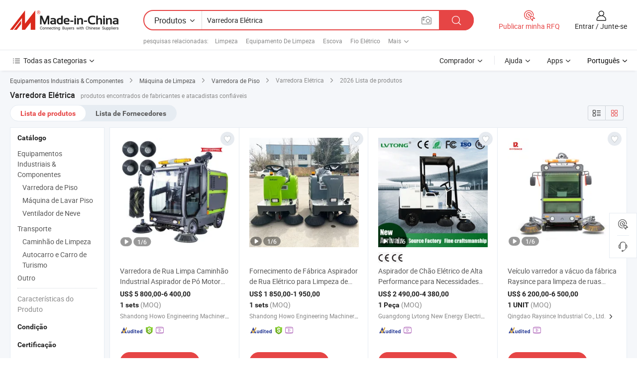

--- FILE ---
content_type: text/html;charset=UTF-8
request_url: https://pt.made-in-china.com/tag_search_product/Electric-Sweeper_nrnyn_1.html
body_size: 52380
content:

<!DOCTYPE html>
<html
                lang="pt" >
<head>
    <meta content="text/html; charset=utf-8" http-equiv="Content-Type" />
            <base href="//pt.made-in-china.com" />
        <title>Varredora El&eacute;trica da China, lista de produtos de Varredora El&eacute;trica da China em pt.Made-in-China.com</title>
    <meta content="Varredora El&eacute;trica, Varredora El&eacute;trica da China, fornecedores, fabricantes e atacadistas de Varredora El&eacute;trica" name="keywords">
        <meta content="Varredora El&eacute;trica da China, Encontrar produtos de Varredora El&eacute;trica da China e lista de fabricantes e fornecedores de Varredora El&eacute;trica da China em pt.Made-in-China.com" name="description">
<link rel="dns-prefetch" href="//www.micstatic.com">
<link rel="preconnect" href="//www.micstatic.com">
<link rel="dns-prefetch" href="//image.made-in-china.com">
<link rel="preconnect" href="//image.made-in-china.com">
<link rel="dns-prefetch" href="//pic.made-in-china.com">
<link rel="preconnect" href="//pic.made-in-china.com">
                    <link rel="preload" as="image" href="https://image.made-in-china.com/391f0j00KbEkHRzqIpgG/Varredora-de-Rua-Limpa-Caminh-o-Industrial-Aspirador-de-P-Motor-El-trico-M-quina-de-Limpeza-de-Piso-Varredora-de-Rua.jpg" >
                <link rel="alternate" hreflang="de" href="https://de.made-in-china.com/tag_search_product/Electric-Sweeper_nrnyn_1.html" />
            <link rel="alternate" hreflang="hi" href="https://hi.made-in-china.com/tag_search_product/Electric-Sweeper_nrnyn_1.html" />
            <link rel="alternate" hreflang="ru" href="https://ru.made-in-china.com/tag_search_product/Electric-Sweeper_nrnyn_1.html" />
            <link rel="alternate" hreflang="pt" href="https://pt.made-in-china.com/tag_search_product/Electric-Sweeper_nrnyn_1.html" />
            <link rel="alternate" hreflang="ko" href="https://kr.made-in-china.com/tag_search_product/Electric-Sweeper_nrnyn_1.html" />
            <link rel="alternate" hreflang="en" href="https://www.made-in-china.com/products-search/hot-china-products/Electric_Sweeper.html" />
            <link rel="alternate" hreflang="it" href="https://it.made-in-china.com/tag_search_product/Electric-Sweeper_nrnyn_1.html" />
            <link rel="alternate" hreflang="fr" href="https://fr.made-in-china.com/tag_search_product/Electric-Sweeper_nrnyn_1.html" />
            <link rel="alternate" hreflang="es" href="https://es.made-in-china.com/tag_search_product/Electric-Sweeper_nrnyn_1.html" />
            <link rel="alternate" hreflang="sa" href="https://sa.made-in-china.com/tag_search_product/Electric-Sweeper_nrnyn_1.html" />
            <link rel="alternate" hreflang="x-default" href="https://www.made-in-china.com/products-search/hot-china-products/Electric_Sweeper.html" />
            <link rel="alternate" hreflang="vi" href="https://vi.made-in-china.com/tag_search_product/Electric-Sweeper_nrnyn_1.html" />
            <link rel="alternate" hreflang="th" href="https://th.made-in-china.com/tag_search_product/Electric-Sweeper_nrnyn_1.html" />
            <link rel="alternate" hreflang="ja" href="https://jp.made-in-china.com/tag_search_product/Electric-Sweeper_nrnyn_1.html" />
            <link rel="alternate" hreflang="id" href="https://id.made-in-china.com/tag_search_product/Electric-Sweeper_nrnyn_1.html" />
            <link rel="alternate" hreflang="nl" href="https://nl.made-in-china.com/tag_search_product/Electric-Sweeper_nrnyn_1.html" />
            <link rel="alternate" hreflang="tr" href="https://tr.made-in-china.com/tag_search_product/Electric-Sweeper_nrnyn_1.html" />
    <link type="text/css" rel="stylesheet" href="https://www.micstatic.com/landing/www/qp/css/search-list-qp_f88bd609.css" /> <link type="text/css" rel="stylesheet" href="https://www.micstatic.com/landing/www/qp/css/refine-navigation_49434e71.css" /> <link type="text/css" rel="stylesheet" href="https://www.micstatic.com/landing/www/qp/css/qp_mlan_d9434333.css" /> 
    <link type="text/css" rel="stylesheet" href="https://www.micstatic.com/landing/www/qp/css/modules/swiper@7.0.5-bundle.min_f7b0d48b.css" /> <link rel="canonical" href="https://pt.made-in-china.com/tag_search_product/Electric-Sweeper_nrnyn_1.html"/>
	      <link rel="next" href="https://pt.made-in-china.com/tag_search_product/Electric-Sweeper_nrnyn_2.html"/>
                      <link rel="alternate" media="only screen and (max-width:640)" href="https://m.made-in-china.com/hot-china-products/Varredora_El_trica.html">
    <style>
        body{
            min-width: 1024px;
        }
    </style>
<!-- Polyfill Code Begin --><script chaset="utf-8" type="text/javascript" src="https://www.micstatic.com/polyfill/polyfill-simplify_eb12d58d.js"></script><!-- Polyfill Code End --></head>
<body class="layout-auto gallary " probe-clarity="false" >
<input type="hidden" name="needFetchLanguageByAjax" value="false" class="J-needFetchLanguageByAjax">
    <div id="header" ></div>
<script>
    function headerMlanInit() {
        const funcName = 'headerMlan';
        const app = new window[funcName]({target: document.getElementById('header'), props: {props: {"pageType":2,"logoTitle":"Fabricantes e Fornecedores","logoUrl":null,"base":{"buyerInfo":{"service":"Serviço","newUserGuide":"Guia de Usuário Novo","auditReport":"Audited Suppliers' Reports","meetSuppliers":"Meet Suppliers","onlineTrading":"Secured Trading Service","buyerCenter":"Central do Comprador","contactUs":"Fale Conosco","search":"Procurar","prodDirectory":"Diretório de Produtos","supplierDiscover":"Supplier Discover","sourcingRequest":"Postar Solicitação de Compra","quickLinks":"Quick Links","myFavorites":"Meus Favoritos","visitHistory":"História de Visita","buyer":"Comprador","blog":"Informações de Negócios"},"supplierInfo":{"supplier":"Fornecedor","joinAdvance":"加入高级会员","tradeServerMarket":"外贸服务市场","memberHome":"外贸e家","cloudExpo":"Smart Expo云展会","onlineTrade":"交易服务","internationalLogis":"国际物流","northAmericaBrandSailing":"北美全渠道出海","micDomesticTradeStation":"中国制造网内贸站"},"helpInfo":{"whyMic":"Why Made-in-China.com","auditSupplierWay":"Como auditamos fornecedores","securePaymentWay":"Como garantimos o pagamento","submitComplaint":"Enviar uma reclamação","contactUs":"Fale Conosco","faq":"FAQ","help":"Ajuda"},"appsInfo":{"downloadApp":"Baixar Aplicativo!","forBuyer":"Para o Comprador","forSupplier":"Para Fornecedor","exploreApp":"Explore os descontos exclusivos do aplicativo","apps":"Apps"},"languages":[{"lanCode":0,"simpleName":"en","name":"English","value":"//www.made-in-china.com/products-search/hot-china-products/Electric_Sweeper.html","htmlLang":"en"},{"lanCode":5,"simpleName":"es","name":"Español","value":"//es.made-in-china.com/tag_search_product/Electric-Sweeper_nrnyn_1.html","htmlLang":"es"},{"lanCode":4,"simpleName":"pt","name":"Português","value":"//pt.made-in-china.com/","htmlLang":"pt"},{"lanCode":2,"simpleName":"fr","name":"Français","value":"//fr.made-in-china.com/tag_search_product/Electric-Sweeper_nrnyn_1.html","htmlLang":"fr"},{"lanCode":3,"simpleName":"ru","name":"Русский язык","value":"//ru.made-in-china.com/tag_search_product/Electric-Sweeper_nrnyn_1.html","htmlLang":"ru"},{"lanCode":8,"simpleName":"it","name":"Italiano","value":"//it.made-in-china.com/tag_search_product/Electric-Sweeper_nrnyn_1.html","htmlLang":"it"},{"lanCode":6,"simpleName":"de","name":"Deutsch","value":"//de.made-in-china.com/tag_search_product/Electric-Sweeper_nrnyn_1.html","htmlLang":"de"},{"lanCode":7,"simpleName":"nl","name":"Nederlands","value":"//nl.made-in-china.com/tag_search_product/Electric-Sweeper_nrnyn_1.html","htmlLang":"nl"},{"lanCode":9,"simpleName":"sa","name":"العربية","value":"//sa.made-in-china.com/tag_search_product/Electric-Sweeper_nrnyn_1.html","htmlLang":"ar"},{"lanCode":11,"simpleName":"kr","name":"한국어","value":"//kr.made-in-china.com/tag_search_product/Electric-Sweeper_nrnyn_1.html","htmlLang":"ko"},{"lanCode":10,"simpleName":"jp","name":"日本語","value":"//jp.made-in-china.com/tag_search_product/Electric-Sweeper_nrnyn_1.html","htmlLang":"ja"},{"lanCode":12,"simpleName":"hi","name":"हिन्दी","value":"//hi.made-in-china.com/tag_search_product/Electric-Sweeper_nrnyn_1.html","htmlLang":"hi"},{"lanCode":13,"simpleName":"th","name":"ภาษาไทย","value":"//th.made-in-china.com/tag_search_product/Electric-Sweeper_nrnyn_1.html","htmlLang":"th"},{"lanCode":14,"simpleName":"tr","name":"Türkçe","value":"//tr.made-in-china.com/tag_search_product/Electric-Sweeper_nrnyn_1.html","htmlLang":"tr"},{"lanCode":15,"simpleName":"vi","name":"Tiếng Việt","value":"//vi.made-in-china.com/tag_search_product/Electric-Sweeper_nrnyn_1.html","htmlLang":"vi"},{"lanCode":16,"simpleName":"id","name":"Bahasa Indonesia","value":"//id.made-in-china.com/tag_search_product/Electric-Sweeper_nrnyn_1.html","htmlLang":"id"}],"showMlan":true,"showRules":false,"rules":"Rules","language":"pt","menu":"Cardápio","subTitle":null,"subTitleLink":null,"stickyInfo":null},"categoryRegion":{"categories":"Todas as Categorias","categoryList":[{"name":"Agricultura & Alimento","value":"https://pt.made-in-china.com/category1_Agriculture-Food/Agriculture-Food_usssssssss.html","catCode":"1000000000"},{"name":"Roupa e Acessórios","value":"https://pt.made-in-china.com/category1_Apparel-Accessories/Apparel-Accessories_uussssssss.html","catCode":"1100000000"},{"name":"Artes & Artesanatos","value":"https://pt.made-in-china.com/category1_Arts-Crafts/Arts-Crafts_uyssssssss.html","catCode":"1200000000"},{"name":"Peças e Acessórios de Motos & Automóveis","value":"https://pt.made-in-china.com/category1_Auto-Motorcycle-Parts-Accessories/Auto-Motorcycle-Parts-Accessories_yossssssss.html","catCode":"2900000000"},{"name":"Malas, Bolsas & Caixas","value":"https://pt.made-in-china.com/category1_Bags-Cases-Boxes/Bags-Cases-Boxes_yhssssssss.html","catCode":"2600000000"},{"name":"Químicas","value":"https://pt.made-in-china.com/category1_Chemicals/Chemicals_uissssssss.html","catCode":"1300000000"},{"name":"Produtos de Computador","value":"https://pt.made-in-china.com/category1_Computer-Products/Computer-Products_iissssssss.html","catCode":"3300000000"},{"name":"Construção & Decoração","value":"https://pt.made-in-china.com/category1_Construction-Decoration/Construction-Decoration_ugssssssss.html","catCode":"1500000000"},{"name":"Aparelhos Eletrônicos de Consumo","value":"https://pt.made-in-china.com/category1_Consumer-Electronics/Consumer-Electronics_unssssssss.html","catCode":"1400000000"},{"name":"Elétrico & Eletrônico","value":"https://pt.made-in-china.com/category1_Electrical-Electronics/Electrical-Electronics_uhssssssss.html","catCode":"1600000000"},{"name":"Móveis","value":"https://pt.made-in-china.com/category1_Furniture/Furniture_yessssssss.html","catCode":"2700000000"},{"name":"Saúde & Medicina","value":"https://pt.made-in-china.com/category1_Health-Medicine/Health-Medicine_uessssssss.html","catCode":"1700000000"},{"name":"Equipamentos Industriais & Componentes","value":"https://pt.made-in-china.com/category1_Industrial-Equipment-Components/Industrial-Equipment-Components_inssssssss.html","catCode":"3400000000"},{"name":"Instrumentos & Medidores","value":"https://pt.made-in-china.com/category1_Instruments-Meters/Instruments-Meters_igssssssss.html","catCode":"3500000000"},{"name":"Indústria Leve & Uso Diário","value":"https://pt.made-in-china.com/category1_Light-Industry-Daily-Use/Light-Industry-Daily-Use_urssssssss.html","catCode":"1800000000"},{"name":"Iluminação","value":"https://pt.made-in-china.com/category1_Lights-Lighting/Lights-Lighting_isssssssss.html","catCode":"3000000000"},{"name":"Maquinaria de Manufatura & Processamento","value":"https://pt.made-in-china.com/category1_Manufacturing-Processing-Machinery/Manufacturing-Processing-Machinery_uossssssss.html","catCode":"1900000000"},{"name":"Metalúrgica, Mineral  Energia","value":"https://pt.made-in-china.com/category1_Metallurgy-Mineral-Energy/Metallurgy-Mineral-Energy_ysssssssss.html","catCode":"2000000000"},{"name":"Artigos de Escritório","value":"https://pt.made-in-china.com/category1_Office-Supplies/Office-Supplies_yrssssssss.html","catCode":"2800000000"},{"name":"Embalagem & Impressão","value":"https://pt.made-in-china.com/category1_Packaging-Printing/Packaging-Printing_ihssssssss.html","catCode":"3600000000"},{"name":"Segurança & Proteção","value":"https://pt.made-in-china.com/category1_Security-Protection/Security-Protection_ygssssssss.html","catCode":"2500000000"},{"name":"Serviço","value":"https://pt.made-in-china.com/category1_Service/Service_ynssssssss.html","catCode":"2400000000"},{"name":"Artigos de Esporte & Recreação","value":"https://pt.made-in-china.com/category1_Sporting-Goods-Recreation/Sporting-Goods-Recreation_iussssssss.html","catCode":"3100000000"},{"name":"Têxtil","value":"https://pt.made-in-china.com/category1_Textile/Textile_yussssssss.html","catCode":"2100000000"},{"name":"Ferramentas & Ferragem","value":"https://pt.made-in-china.com/category1_Tools-Hardware/Tools-Hardware_iyssssssss.html","catCode":"3200000000"},{"name":"Brinquedos","value":"https://pt.made-in-china.com/category1_Toys/Toys_yyssssssss.html","catCode":"2200000000"},{"name":"Transporte","value":"https://pt.made-in-china.com/category1_Transportation/Transportation_yissssssss.html","catCode":"2300000000"}],"more":"Mais"},"searchRegion":{"show":true,"lookingFor":"Diga-nos o que procura...","homeUrl":"//pt.made-in-china.com","products":"Produtos","suppliers":"Fornecedores","auditedFactory":null,"uploadImage":"Enviar Imagem","max20MbPerImage":"Máximo de 20 MB por imagem","yourRecentKeywords":"Suas Palavras-chave Recentes","clearHistory":"Limpar histórico","popularSearches":"pesquisas relacionadas","relatedSearches":"Mais","more":null,"maxSizeErrorMsg":"O carregamento falhou. O tamanho máximo da imagem é de 20 MB.","noNetworkErrorMsg":"Nenhuma conexão de rede. Por favor, verifique suas configurações de Internete e tente novamente.","uploadFailedErrorMsg":"Falha no upload. Formato de imagem incorreto. Formatos suportados: JPG, PNG, BMP.","relatedList":[{"word":"Limpeza","adsData":"Limpeza","link":"https://pt.made-in-china.com/tag_search_product/Cleaning_gnnn_1.html","title":"Cleaning"},{"word":"Equipamento De Limpeza","adsData":"Equipamento De Limpeza","link":"https://pt.made-in-china.com/tag_search_product/Cleaning-Equipment_giuiun_1.html","title":"Cleaning Equipment"},{"word":"Escova","adsData":"Escova","link":"https://pt.made-in-china.com/tag_search_product/Brush_ihgn_1.html","title":"Brush"},{"word":"Fio El&eacute;trico","adsData":"Fio El&eacute;trico","link":"https://pt.made-in-china.com/tag_search_product/Wire-Electric_usnogon_1.html","title":"Wire Electric"},{"word":"Motor El&eacute;trico Industrial","adsData":"Motor El&eacute;trico Industrial","link":"https://pt.made-in-china.com/tag_search_product/Industrial-Electric-Motor_nsosrn_1.html","title":"Industrial Electric Motor"},{"word":"Limpeza","adsData":"Limpeza","link":"https://pt.made-in-china.com/tag_search_product/Cleaner_uuyyn_1.html","title":"Cleaner"},{"word":"Caf&eacute; El&eacute;trico","adsData":"Caf&eacute; El&eacute;trico","link":"https://pt.made-in-china.com/tag_search_product/Electric-Coffee_roygsn_1.html","title":"Electric Coffee"},{"word":"Aspirador El&eacute;trico","adsData":"Aspirador El&eacute;trico","link":"https://pt.made-in-china.com/tag_search_product/Electric-Cleaner_hhgyon_1.html","title":"Electric Cleaner"},{"word":"Escova De Limpeza","adsData":"Escova De Limpeza","link":"https://pt.made-in-china.com/tag_search_product/Cleaning-Brush_nuhin_1.html","title":"Cleaning Brush"},{"word":"Vassoura El&eacute;trica Por Atacado","adsData":"Vassoura El&eacute;trica Por Atacado","link":"https://pt.made-in-china.com/tag_search_product/Wholesale-Electric-Sweeper_gyuoyurn_1.html","title":"Wholesale Electric Sweeper"}],"relatedTitle":null,"relatedTitleLink":null,"formParams":null,"mlanFormParams":{"keyword":"Varredora Elétrica","inputkeyword":"Varredora Elétrica","type":null,"currentTab":null,"currentPage":null,"currentCat":null,"currentRegion":null,"currentProp":null,"submitPageUrl":null,"parentCat":null,"otherSearch":null,"currentAllCatalogCodes":null,"sgsMembership":null,"memberLevel":null,"topOrder":null,"size":null,"more":"mais","less":"less","staticUrl50":null,"staticUrl10":null,"staticUrl30":null,"condition":"0","conditionParamsList":[{"condition":"0","conditionName":null,"action":"/productSearch?keyword=#word#","searchUrl":null,"inputPlaceholder":null},{"condition":"1","conditionName":null,"action":"/companySearch?keyword=#word#","searchUrl":null,"inputPlaceholder":null}]},"enterKeywordTips":"Insira pelo menos uma palavra-chave para sua pesquisa.","openMultiSearch":false},"frequentRegion":{"rfq":{"rfq":"Publicar minha RFQ","searchRfq":"Search RFQs","acquireRfqHover":"Diga-nos o que você precisa e experimente a maneira mais fácil de obter cotações !","searchRfqHover":"Discover quality RFQs and connect with big-budget buyers"},"account":{"account":"Conta","signIn":"Entrar","join":"Junte-se","newUser":"Novo Usuário","joinFree":"Junte-se","or":"Ou","socialLogin":"Ao clicar em Entrar, Cadastre-se Gratuitamente ou Continuar com Facebook, Linkedin, Twitter, Google, %s, eu concordo com os %sUser Agreement%s e as %sPrivacy Policy%s","message":"Mensagens","quotes":"Citações","orders":"Pedidos","favorites":"Favoritos","visitHistory":"História de Visita","postSourcingRequest":"Postar Solicitação de Compra","hi":"Olá","signOut":"Sair","manageProduct":"Gerir Produtos","editShowroom":"Editar showroom","username":"","userType":null,"foreignIP":true,"currentYear":2026,"userAgreement":"Acordo do Usuário","privacyPolicy":"Política de Privacidade"},"message":{"message":"Mensagens","signIn":"Entrar","join":"Junte-se","newUser":"Novo Usuário","joinFree":"Junte-se","viewNewMsg":"Sign in to view the new messages","inquiry":"Inquéritos","rfq":"RFQs","awaitingPayment":"Awaiting payments","chat":"Conversar","awaitingQuotation":"Aguardando Cotações"},"cart":{"cart":"Cesta de consulta"}},"busiRegion":null,"previewRegion":null}}});
		const hoc=o=>(o.__proto__.$get=function(o){return this.$$.ctx[this.$$.props[o]]},o.__proto__.$getKeys=function(){return Object.keys(this.$$.props)},o.__proto__.$getProps=function(){return this.$get("props")},o.__proto__.$setProps=function(o){var t=this.$getKeys(),s={},p=this;t.forEach(function(o){s[o]=p.$get(o)}),s.props=Object.assign({},s.props,o),this.$set(s)},o.__proto__.$help=function(){console.log("\n            $set(props): void             | 设置props的值\n            $get(key: string): any        | 获取props指定key的值\n            $getKeys(): string[]          | 获取props所有key\n            $getProps(): any              | 获取props里key为props的值（适用nail）\n            $setProps(params: any): void  | 设置props里key为props的值（适用nail）\n            $on(ev, callback): func       | 添加事件监听，返回移除事件监听的函数\n            $destroy(): void              | 销毁组件并触发onDestroy事件\n        ")},o);
        window[`${funcName}Api`] = hoc(app);
    };
</script><script type="text/javascript" crossorigin="anonymous" onload="headerMlanInit()" src="https://www.micstatic.com/nail/pc/header-mlan_6f301846.js"></script><div class="auto-size J-auto-size">
    <input type="hidden" id="sensor_pg_v" value="st:qp,m:Varredora El&eacute;trica,p:1,tp:103,stp:10301,plate:show_wd,tp:103,stp:10301,abt:null,abp:a"/>
        <input type="hidden" id="appendQueryParam" value=""/>
    <input type="hidden" id="completeProdParam" value="[&quot;dJepaDBMHoUA&quot;,&quot;ewXAojbdSufL&quot;,&quot;gtCRBHDcfXVv&quot;,&quot;wTOUQWNlbrpD&quot;,&quot;MAFUQVrDImkx&quot;,&quot;kUyRtCajfWVN&quot;,&quot;ARlUGejHYrhB&quot;,&quot;bYmrZUOuZzks&quot;,&quot;OGMYDIfTJPRS&quot;,&quot;JpYUjxnTjbkr&quot;,&quot;RQqrVeiTVhYp&quot;,&quot;qAspPZyTYRUn&quot;,&quot;adHfgLyuEFRZ&quot;,&quot;WRxYeHNVYDct&quot;,&quot;GwiaAhLjnZpS&quot;,&quot;EGarjNMlvAYD&quot;,&quot;VZuaFLDOkRkB&quot;,&quot;RnhUrQxooYcp&quot;,&quot;FwuadfsvPSUZ&quot;,&quot;RpeUrYDYYbWw&quot;,&quot;OxrYdzGPYRhq&quot;,&quot;aYtUkbWlbohF&quot;,&quot;pXcEWxrlJCYh&quot;,&quot;saeRkbNuXUYH&quot;,&quot;KtsYpfqrvRUl&quot;,&quot;RtCUVBWYvrpG&quot;,&quot;IdhaXocJnbTq&quot;,&quot;IanYZjicXgUd&quot;,&quot;HrPYpftTTAhO&quot;,&quot;vaWUwMBoLrRj&quot;,&quot;bTwYmlNvHrhn&quot;,&quot;cSkEwKYDZyrn&quot;]"/>
    <input type="hidden" id="prodKeyword" value="Electric_Sweeper"/>
    <input type="hidden" name="user_behavior_trace_id" id="user_behavior_trace_id" value="1jfeb82l34dch"/>
        <div class="page cf">
                <div itemscope itemtype="https://schema.org/BreadcrumbList" class="crumb grid">
                                                <span itemprop="itemListElement" itemscope itemtype="https://schema.org/ListItem">
                        <a itemprop="item" href="https://pt.made-in-china.com/category1_Industrial-Equipment-Components/Industrial-Equipment-Components_inssssssss.html">
                            <span itemprop="name">Equipamentos Industriais &amp; Componentes</span>
                        </a>
                        <meta itemprop="position" content="1"/>
                    </span>
                    <i class="ob-icon icon-right"></i>
                                                                                                <span itemprop="itemListElement" itemscope itemtype="https://schema.org/ListItem">
                        <a itemprop="item" href="https://pt.made-in-china.com/category23_Industrial-Equipment-Components/Cleaning-Machine_insissssss_1.html">
                            <span itemprop="name">Máquina de Limpeza</span>
                        </a>
                        <meta itemprop="position" content="2"/>
                    </span>
                    <i class="ob-icon icon-right"></i>
                                                                                                <span itemprop="itemListElement" itemscope itemtype="https://schema.org/ListItem">
                        <a itemprop="item" href="https://pt.made-in-china.com/category23_Industrial-Equipment-Components/Floor-Sweeper_insishssss_1.html">
                            <span itemprop="name">Varredora de Piso</span>
                        </a>
                        <meta itemprop="position" content="3"/>
                    </span>
                    <i class="ob-icon icon-right"></i>
                                    <span>Varredora Elétrica</span>
                                        <i class="ob-icon icon-right"></i>
            <span>
                                     2026 Lista de produtos
                            </span>
        </div>
        <input id="J-strong-words" name="strong-words" type="hidden" value="{&quot;strongWordList&quot;:[&quot;Electric Sweeper&quot;]}" />
        <input id="ads_word" name="ads_word" type="hidden" value="Varredora El&eacute;trica" />
        <input type="hidden" id="qaSource" value="1">
        <input type="hidden" name="iqa-portrait" id="iqa-portrait" value="" />
        <input id="compareFromPage" name="compareFromPage" type="hidden" value="3" />
        <input id="contactUrlParam" type="hidden" value="${contactUrlParam}" />
        <input id="J-isLanding" type="hidden" value="true" />
        <div class="page-wrap search-list new-search-list cf">
                                                <div class="search-list-container main-wrap">
                <div class="main">
                    <div class="num-found">
    <h1 class="product_word">Varredora El&eacute;trica</h1>
                    produtos encontrados de fabricantes e atacadistas confiáveis
        </div>
                    <div class="search-filter-bar">
                        <div class="list-tab">
                            <ul class="tab">
                                <li class="selected"><a>
                                                                            Lista de produtos
                                                                    </a></li>
                                <li>
                                                                            <a href="https://pt.made-in-china.com/manufacturers/electric-sweeper.html">
                                            Lista de Fornecedores
                                        </a>
                                                                    </li>
                                                                                            </ul>
                        </div>
                        <div class="view-type cf">
<input type="hidden" value="https://pt.made-in-china.com/tag_search_product/Electric-Sweeper_nrnyn_1.html" id="firstPageUrl">
<div class="refine-sort">
    <div class="list-switch">
        <span class="text"> Ver: </span>
        <span class="list-switch-types">
                <a href="javascript:;"ads-data="t:90,md:1,c:2" onclick="if(saveViewTypeCookie){saveViewTypeCookie(1)}" ontouchstart="if(saveViewTypeCookie){saveViewTypeCookie(1)}" rel="nofollow"
                   class="list-switch-btn list-switch-btn-left unselect ">
					<i class="ob-icon icon-list"></i>
					<div class="tip arrow-bottom tip-switch-list">
                         <div class="tip-con">
                             <p class="tip-para">Exibição De Lista</p>
                         </div>
                             <span class="arrow arrow-out">
                                 <span class="arrow arrow-in"></span>
                             </span>
                     </div>
                </a>
                <a href="javascript:;" onclick="" ontouchstart="" rel="nofollow"
                   class="list-switch-btn list-switch-btn-right selected ">
					<i class="ob-icon icon-gallery"></i>
					<div class="tip arrow-bottom tip-switch-gallery">
                         <div class="tip-con">
                             <p class="tip-para">Visualização da Galeria</p>
                         </div>
                             <span class="arrow arrow-out">
                                 <span class="arrow arrow-in"></span>
                             </span>
                     </div>
                </a>
				</span>
    </div>
</div> </div>
                    </div>
                                                            <div class="search-list">
                        <div class="prod-list J-prod-list gallary ">
 <!-- topRank -->
<!-- product -->
<div class="list-img" id="product-div1" data-show-type="interstAd" faw-module="Search_prod_list" cz-id="dJepaDBMHoUA">
     <div class="list-img-wrap">
         <div class="products-item">
             <!-- 图片 -->
			               <div class="prod-img prod-img-space img-total slide-prod J-slider-prod">
                 <div class="img-box swiper-container J-slider-prod-box">
					<div class="img-list swiper-wrapper prod-banner-list" ads-data="t:6,aid:CxRQFclZnnhN,flx_deliv_tp:ads,ads_tp:ppc,abt:,abp:a,srv_id:,si:1,md:3,pdid:dJepaDBMHoUA,ps:,a:1,mds:30,c:2,is_trade:1,is_sample:1,is_rushorder:0,pcid:twCGsaWbbpIf,pa:,is_3d_prod:0" faw-exposure id="banner-slider">
																													 																																			<a rel="nofollow" class="img-wrap swiper-slide img-thumb-auto J-lazyimgs" referrerpolicy="unsafe-url" href="https://pt.made-in-china.com/co_volnos/product_Street-Sweeper-Clean-Road-Truck-Industrial-Vacuum-Sweeper-Electric-Motor-Floor-Cleaning-Machine-Street-Sweeper_yshheuuony.html" target="_blank" ads-data="t:6,aid:CxRQFclZnnhN,flx_deliv_tp:ads,ads_tp:ppc,abt:,abp:a,srv_id:,ads_srv_tp:,isrec:,recu:,recv:,si:1,md:3,pdid:dJepaDBMHoUA,ps:,a:1,mds:30,c:2,pcid:twCGsaWbbpIf,st:8,is_trade:1,is_sample:1,is_rushorder:0,pa:8,is_3d_prod:0">
										<div class="img-thumb-inner">
												<img class="J-firstLazyload" src="https://www.micstatic.com/common/img/space.png?_v=1768815448686" data-original="https://image.made-in-china.com/391f0j00KbEkHRzqIpgG/Varredora-de-Rua-Limpa-Caminh-o-Industrial-Aspirador-de-P-Motor-El-trico-M-quina-de-Limpeza-de-Piso-Varredora-de-Rua.webp" alt="Varredora de Rua Limpa Caminh&atilde;o Industrial Aspirador de P&oacute; Motor El&eacute;trico M&aacute;quina de Limpeza de Piso Varredora de Rua">
										</div>
						 			</a>
																																												<a rel="nofollow" class="img-wrap swiper-slide img-thumb-auto J-lazyimgs" referrerpolicy="unsafe-url" href="https://pt.made-in-china.com/co_volnos/product_Street-Sweeper-Clean-Road-Truck-Industrial-Vacuum-Sweeper-Electric-Motor-Floor-Cleaning-Machine-Street-Sweeper_yshheuuony.html" target="_blank" ads-data="t:6,aid:CxRQFclZnnhN,flx_deliv_tp:ads,ads_tp:ppc,abt:,abp:a,srv_id:,ads_srv_tp:,isrec:,recu:,recv:,si:1,md:3,pdid:dJepaDBMHoUA,ps:,a:1,mds:30,c:2,pcid:twCGsaWbbpIf,st:8,is_trade:1,is_sample:1,is_rushorder:0,pa:8,is_3d_prod:0">
										<div class="img-thumb-inner">
												<img src="https://www.micstatic.com/common/img/space.png?_v=1768815448686" data-original="https://image.made-in-china.com/391f0j00SoakIDrzuguG/Varredora-de-Rua-Limpa-Caminh-o-Industrial-Aspirador-de-P-Motor-El-trico-M-quina-de-Limpeza-de-Piso-Varredora-de-Rua.webp" alt="Varredora de Rua Limpa Caminh&atilde;o Industrial Aspirador de P&oacute; Motor El&eacute;trico M&aacute;quina de Limpeza de Piso Varredora de Rua">
										</div>
						 			</a>
																																												<a rel="nofollow" class="img-wrap swiper-slide img-thumb-auto J-lazyimgs" referrerpolicy="unsafe-url" href="https://pt.made-in-china.com/co_volnos/product_Street-Sweeper-Clean-Road-Truck-Industrial-Vacuum-Sweeper-Electric-Motor-Floor-Cleaning-Machine-Street-Sweeper_yshheuuony.html" target="_blank" ads-data="t:6,aid:CxRQFclZnnhN,flx_deliv_tp:ads,ads_tp:ppc,abt:,abp:a,srv_id:,ads_srv_tp:,isrec:,recu:,recv:,si:1,md:3,pdid:dJepaDBMHoUA,ps:,a:1,mds:30,c:2,pcid:twCGsaWbbpIf,st:8,is_trade:1,is_sample:1,is_rushorder:0,pa:8,is_3d_prod:0">
										<div class="img-thumb-inner">
												<img src="https://www.micstatic.com/common/img/space.png?_v=1768815448686" data-original="https://image.made-in-china.com/391f0j00KqEcLbrmYgpU/Varredora-de-Rua-Limpa-Caminh-o-Industrial-Aspirador-de-P-Motor-El-trico-M-quina-de-Limpeza-de-Piso-Varredora-de-Rua.webp" alt="Varredora de Rua Limpa Caminh&atilde;o Industrial Aspirador de P&oacute; Motor El&eacute;trico M&aacute;quina de Limpeza de Piso Varredora de Rua">
										</div>
						 			</a>
																																												<a rel="nofollow" class="img-wrap swiper-slide img-thumb-auto J-lazyimgs" referrerpolicy="unsafe-url" href="https://pt.made-in-china.com/co_volnos/product_Street-Sweeper-Clean-Road-Truck-Industrial-Vacuum-Sweeper-Electric-Motor-Floor-Cleaning-Machine-Street-Sweeper_yshheuuony.html" target="_blank" ads-data="t:6,aid:CxRQFclZnnhN,flx_deliv_tp:ads,ads_tp:ppc,abt:,abp:a,srv_id:,ads_srv_tp:,isrec:,recu:,recv:,si:1,md:3,pdid:dJepaDBMHoUA,ps:,a:1,mds:30,c:2,pcid:twCGsaWbbpIf,st:8,is_trade:1,is_sample:1,is_rushorder:0,pa:8,is_3d_prod:0">
										<div class="img-thumb-inner">
												<img src="https://www.micstatic.com/common/img/space.png?_v=1768815448686" data-original="https://image.made-in-china.com/391f0j00sotkIjrCapuG/Varredora-de-Rua-Limpa-Caminh-o-Industrial-Aspirador-de-P-Motor-El-trico-M-quina-de-Limpeza-de-Piso-Varredora-de-Rua.webp" alt="Varredora de Rua Limpa Caminh&atilde;o Industrial Aspirador de P&oacute; Motor El&eacute;trico M&aacute;quina de Limpeza de Piso Varredora de Rua">
										</div>
						 			</a>
																																												<a rel="nofollow" class="img-wrap swiper-slide img-thumb-auto J-lazyimgs" referrerpolicy="unsafe-url" href="https://pt.made-in-china.com/co_volnos/product_Street-Sweeper-Clean-Road-Truck-Industrial-Vacuum-Sweeper-Electric-Motor-Floor-Cleaning-Machine-Street-Sweeper_yshheuuony.html" target="_blank" ads-data="t:6,aid:CxRQFclZnnhN,flx_deliv_tp:ads,ads_tp:ppc,abt:,abp:a,srv_id:,ads_srv_tp:,isrec:,recu:,recv:,si:1,md:3,pdid:dJepaDBMHoUA,ps:,a:1,mds:30,c:2,pcid:twCGsaWbbpIf,st:8,is_trade:1,is_sample:1,is_rushorder:0,pa:8,is_3d_prod:0">
										<div class="img-thumb-inner">
												<img src="https://www.micstatic.com/common/img/space.png?_v=1768815448686" data-original="https://image.made-in-china.com/391f0j00ZkQbPwrFhupG/Varredora-de-Rua-Limpa-Caminh-o-Industrial-Aspirador-de-P-Motor-El-trico-M-quina-de-Limpeza-de-Piso-Varredora-de-Rua.webp" alt="Varredora de Rua Limpa Caminh&atilde;o Industrial Aspirador de P&oacute; Motor El&eacute;trico M&aacute;quina de Limpeza de Piso Varredora de Rua">
										</div>
						 			</a>
																																												<a rel="nofollow" class="img-wrap swiper-slide img-thumb-auto J-lazyimgs" referrerpolicy="unsafe-url" href="https://pt.made-in-china.com/co_volnos/product_Street-Sweeper-Clean-Road-Truck-Industrial-Vacuum-Sweeper-Electric-Motor-Floor-Cleaning-Machine-Street-Sweeper_yshheuuony.html" target="_blank" ads-data="t:6,aid:CxRQFclZnnhN,flx_deliv_tp:ads,ads_tp:ppc,abt:,abp:a,srv_id:,ads_srv_tp:,isrec:,recu:,recv:,si:1,md:3,pdid:dJepaDBMHoUA,ps:,a:1,mds:30,c:2,pcid:twCGsaWbbpIf,st:8,is_trade:1,is_sample:1,is_rushorder:0,pa:8,is_3d_prod:0">
										<div class="img-thumb-inner">
												<img src="https://www.micstatic.com/common/img/space.png?_v=1768815448686" data-original="https://image.made-in-china.com/391f0j00FcEoPGzIupuY/Varredora-de-Rua-Limpa-Caminh-o-Industrial-Aspirador-de-P-Motor-El-trico-M-quina-de-Limpeza-de-Piso-Varredora-de-Rua.webp" alt="Varredora de Rua Limpa Caminh&atilde;o Industrial Aspirador de P&oacute; Motor El&eacute;trico M&aacute;quina de Limpeza de Piso Varredora de Rua">
										</div>
						 			</a>
																																													</div>
					 					 						 <a referrerpolicy="unsafe-url" href="https://pt.made-in-china.com/co_volnos/product_Street-Sweeper-Clean-Road-Truck-Industrial-Vacuum-Sweeper-Electric-Motor-Floor-Cleaning-Machine-Street-Sweeper_yshheuuony.html#slideVideo" target="_blank" rel="nofollow"
							class="has-icon has-video-icon"><img src="https://www.micstatic.com/landing/www/qp/img/video_456aa956.svg" alt="Vídeo"/></a>
					 					 					 						 <a referrerpolicy="unsafe-url" href="https://pt.made-in-china.com/co_volnos/product_Street-Sweeper-Clean-Road-Truck-Industrial-Vacuum-Sweeper-Electric-Motor-Floor-Cleaning-Machine-Street-Sweeper_yshheuuony.html" target="_blank" rel="nofollow" class="has-page swiper-page-wrap">
							 <span class="page-current">1</span>/
							 <span class="page-total">6</span>
						 </a>
					 					 					 						 <a class="img-left J-slide-left" href="javascript:;"><i class="ob-icon icon-left"></i></a>
						 <a class="img-right J-slide-right" href="javascript:;"><i class="ob-icon icon-right"></i></a>
					 				 </div>
				 					 <div class="pagination J-pagination">
						 <span class="swiper-pagination-switch swiper-visible-switch swiper-active-switch"></span>
						 <span class="swiper-pagination-switch"></span>
						 <span class="swiper-pagination-switch"></span>
					 </div>
				 			 </div>
			 			 				 <a href="javascript:void(0);"
					class="prod-favorite-icon J-add2Fav" cz-type="prod"
					cz-id="dJepaDBMHoUA" ads-data="st:17,pdid:dJepaDBMHoUA,pcid:twCGsaWbbpIf,is_trade:1,is_sample:1,is_rushorder:0,a:1">
					 <i class="ob-icon icon-heart-f"></i>
					 <i class="ob-icon icon-heart"></i>
					 <div class="tip arrow-top tip-faverite">
						 <div class="tip-con"><p class="tip-para">Favoritos</p></div>
						 <span class="arrow arrow-out"><span class="arrow arrow-in"></span></span>
					 </div>
				 </a>
			                 <!-- 内容 -->
			 <div id="onlineTradeAble3" style="display:none;">true 1</div>
             <div class="detail">
				 				 <input type="hidden" name="mainProdValue" value="0"/>
				 				 <div class="icon-list certified-logo">
				 					 </div>
				 				 <div class="product-name-wrap
 									">
					 <h2 class="product-name" data-prod-tag="">
						 <a title="Varredora de Rua Limpa Caminhão Industrial Aspirador de Pó Motor Elétrico Máquina de Limpeza de Piso Varredora de Rua" referrerpolicy="unsafe-url" href="https://pt.made-in-china.com/co_volnos/product_Street-Sweeper-Clean-Road-Truck-Industrial-Vacuum-Sweeper-Electric-Motor-Floor-Cleaning-Machine-Street-Sweeper_yshheuuony.html" target="_blank" ads-data="t:6,aid:CxRQFclZnnhN,flx_deliv_tp:ads,ads_tp:ppc,abt:,abp:a,srv_id:,ads_srv_tp:,isrec:,recu:,recv:,si:1,md:3,pdid:dJepaDBMHoUA,ps:,a:1,mds:30,c:2,pcid:twCGsaWbbpIf,st:2,is_trade:1,is_sample:1,is_rushorder:0,pa:2">
							 Varredora de Rua Limpa Caminhão Industrial Aspirador de Pó Motor Elétrico Máquina de Limpeza de Piso Varredora de Rua
						 </a>
					 </h2>
					 					 					 				 </div>
				 <div class="product-property">
					 						 <div class="ellipsis attr-item J-faketitle"><span
								 class="attribute"><strong class="price">US$ <span>5&nbsp;800,00</span>-<span>6&nbsp;400,00</span></strong></span></div>
					 					 						 <div class="ellipsis attr-item J-faketitle"><span
								 class="attribute"><strong> 1 sets</strong> </span> <span class="moq-text">(MOQ)</span>
						 </div>
					 				 </div>
				 				 <div class="company-info">
					 <div class="company-name ellipsis">
						 <a referrerpolicy="unsafe-url" href="https://pt.made-in-china.com/co_volnos/"
							 							 												   class="compnay-name" target="_blank" ads-data="t:6,aid:CxRQFclZnnhN,flx_deliv_tp:ads,ads_tp:ppc,abt:,abp:a,srv_id:,ads_srv_tp:,isrec:,recu:,recv:,si:1,md:3,pdid:dJepaDBMHoUA,ps:,a:1,mds:30,c:2,pcid:twCGsaWbbpIf,st:3,is_trade:1,is_sample:1,is_rushorder:0,pa:3"
						 >
							 <span title="Shandong Howo Engineering Machinery Co., Ltd.">Shandong Howo Engineering Machinery Co., Ltd.</span>
						 </a>
						 <i class="ob-icon icon-right"></i>
						 <div class="company-name-popup">
							 <div class="name-block">
								 									 <a referrerpolicy="unsafe-url" href="https://pt.made-in-china.com/co_volnos/"
									 										 															   target="_blank" class="compnay-name J-compnay-name" ads-data="t:6,aid:CxRQFclZnnhN,flx_deliv_tp:ads,ads_tp:ppc,abt:,abp:a,srv_id:,ads_srv_tp:,isrec:,recu:,recv:,si:1,md:3,pdid:dJepaDBMHoUA,ps:,a:1,mds:30,c:2,pcid:twCGsaWbbpIf,st:3,is_trade:1,is_sample:1,is_rushorder:0,pa:3,is_3d_prod:0">
										 <span title="Shandong Howo Engineering Machinery Co., Ltd.">Shandong Howo Engineering Machinery Co., Ltd.</span>
									 </a>
								 							 </div>
							 <div class="auth-block">
								 <ul class="auth-block-list">
									 										 <li class="cs-level-info">
											 											 												 <img class="auth-icon" src='https://www.micstatic.com/common/img/icon/diamond_member_16.png?_v=1768815448686' srcset='https://www.micstatic.com/common/img/icon/diamond_member_32.png?_v=1768815448686 2x, https://www.micstatic.com/common/img/icon/diamond_member_16.png?_v=1768815448686 1x' alt="China Supplier - Diamond Member"> Membro Diamante
											 										 </li>
										 											 <li class="as-info">
												 <img class="auth-icon ico-audited" data-title="Auditado por uma agência de inspeção terceirizada independente" src="https://www.micstatic.com/common/img/icon-new/as-short.png?_v=1768815448686" alt="Fornecedor Auditado" />Fornecedor Auditado
											 </li>
										 											 <li class="as-info">
												 <img class="auth-icon"
													  src='https://www.micstatic.com/common/img/logo/icon_deal_16.png?_v=1768815448686'
													  srcset='https://www.micstatic.com/common/img/logo/icon_deal_32.png?_v=1768815448686 2x, https://www.micstatic.com/common/img/logo/icon_deal_16.png?_v=1768815448686 1x'
													  alt="Secured Trading">
												 Secured Trading
											 </li>
									 <li class="company-address-info">
										 <i class="ob-icon icon-coordinate"></i>
										 											 Shandong, China
										 									 </li>
								 </ul>
							 </div>
							 <div class="block-divider"></div>
							 <div class="other-block">
								 <ul>
									 <li>
										 <h2 class="business-type-info">Fabricante/Fábrica & Empresa Comercial</h2>
									 </li>
									 									 								 </ul>
							 </div>
						 </div>
					 </div>
					 <div class="auth-list">
						 							 								 <div class="auth">
									 <a rel="nofollow" target="_blank" referrerpolicy="unsafe-url" href="https://pt.made-in-china.com/co_volnos/company_info.html" ads-data="t:6,aid:CxRQFclZnnhN,flx_deliv_tp:ads,ads_tp:ppc,abt:,abp:a,srv_id:,ads_srv_tp:,isrec:,recu:,recv:,si:1,md:3,pdid:dJepaDBMHoUA,ps:,a:1,mds:30,c:2,pcid:twCGsaWbbpIf,st:4,is_trade:1,is_sample:1,is_rushorder:0,pa:4">
											<span class="left_2 as-logo" data-title="Auditado por uma agência de inspeção terceirizada independente">
												<img class="auth-icon ico-audited" src="https://www.micstatic.com/common/img/icon-new/as_32.png" alt="Fornecedor Auditado" />
											</span>
									 </a>
								 </div>
							 																																																																																																															 							 							 <div class="auth">
						<span class="auth-deal-span">
							<img class="auth-icon" src='https://www.micstatic.com/common/img/logo/icon-deal.png?_v=1768815448686' alt="Secured Trading Service">
							<div class="tip arrow-bottom tip-deal">
								<div class="tip-con">
									<p class="tip-para">Enjoy trading protection from Made-in-China.com</p>
								</div>
								<span class="arrow arrow-out">
									<span class="arrow arrow-in"></span>
								</span>
							</div>
						</span>
							 </div>
							 						 						 							 								 <div class="auth auth-video">
									 <a href="//pt.made-in-china.com/video-channel/volnos_dJepaDBMHoUA_Varredora-de-Rua-Limpa-Caminh-o-Industrial-Aspirador-de-P-Motor-El-trico-M-quina-de-Limpeza-de-Piso-Varredora-de-Rua.html" target="_blank"
										ads-data="t:6,aid:CxRQFclZnnhN,flx_deliv_tp:ads,ads_tp:ppc,abt:,abp:a,srv_id:,ads_srv_tp:,isrec:,recu:,recv:,si:1,md:3,pdid:dJepaDBMHoUA,ps:,a:1,mds:30,c:2,pcid:twCGsaWbbpIf,st:2,is_trade:1,is_sample:1,is_rushorder:0,pa:15,st:15"><img class="auth-icon"
																				  src='https://www.micstatic.com/common/img/logo/video_d4fb84a2.svg'
																				  alt="Ver vídeo e imagem maiores"></a>
									 <div class="tip arrow-bottom tip-video">
										 <div class="tip-con">
											 <p class="tip-para">Ver vídeo e imagem maiores</p>
										 </div>
										 <span class="arrow arrow-out">
												<span class="arrow arrow-in"></span>
											</span>
									 </div>
								 </div>
							 						 					 						 					 </div>
				 </div>
			 </div>
			 <div class="product-btn">
				 				 					 <input type="hidden" value="Contate Agora" />
					 					 <a fun-inquiry-product
						referrerpolicy="unsafe-url" href="//www.made-in-china.com/sendInquiry/prod_dJepaDBMHoUA_twCGsaWbbpIf.html?from=search&type=cs&target=prod&word=Varredora+El%C3%A9trica&seo=1&plant=pt&smode=pc"
						ads-data="t:6,aid:CxRQFclZnnhN,flx_deliv_tp:ads,ads_tp:ppc,abt:,abp:a,srv_id:,ads_srv_tp:,isrec:,recu:,recv:,si:1,md:3,pdid:dJepaDBMHoUA,ps:,a:1,mds:30,c:2,pcid:twCGsaWbbpIf,st:5,is_trade:1,is_sample:1,is_rushorder:0,pa:5" target="_blank" rel="nofollow" class="btn btn-main btn-small">
						 						 <span class="btn-main-text">Contate Agora</span>
					 </a>
				 				 <span class="inquiry-action">
			            <b class="tm3_chat_status" lan="pt" ads-data="t:6,aid:CxRQFclZnnhN,flx_deliv_tp:ads,ads_tp:ppc,abt:,abp:a,srv_id:,ads_srv_tp:,isrec:,recu:,recv:,si:1,md:3,pdid:dJepaDBMHoUA,ps:,a:1,mds:30,c:2,pcid:twCGsaWbbpIf,st:7,is_trade:1,is_sample:1,is_rushorder:0,pa:13" dataId="twCGsaWbbpIf_dJepaDBMHoUA_1" inquiry="//www.made-in-china.com/sendInquiry/prod_dJepaDBMHoUA_twCGsaWbbpIf.html?from=search&type=cs&target=prod&word=Varredora+El%C3%A9trica&seo=1&plant=pt&smode=pc" processor="chat" cid="twCGsaWbbpIf" style="display:none"></b>
					 					 					 					 			</span>
			 </div>
			 <div class="hide-area">
				                      <div class="property-list">
    												<div class="prop-item">
                                 <label class="prop-lab">Fonte De Energia: </label>
                                 <span class="prop-val">Bateria</span>
                             </div>
                        							<div class="prop-item">
                                 <label class="prop-lab">Controle: </label>
                                 <span class="prop-val">Artificial</span>
                             </div>
                        							<div class="prop-item">
                                 <label class="prop-lab">Automação: </label>
                                 <span class="prop-val">Automático</span>
                             </div>
                        							<div class="prop-item">
                                 <label class="prop-lab">Tipo de operação: </label>
                                 <span class="prop-val">Passeio-on</span>
                             </div>
                        							<div class="prop-item">
                                 <label class="prop-lab">Tipo: </label>
                                 <span class="prop-val">Sucção Individual</span>
                             </div>
                        							<div class="prop-item">
                                 <label class="prop-lab">Escova Dureza: </label>
                                 <span class="prop-val">Dureza Média</span>
                             </div>
                                             </div>
				 			 </div>
         </div>
     </div>
</div>
<div class="list-img" id="product-div2" data-show-type="interstAd" faw-module="Search_prod_list" cz-id="ewXAojbdSufL">
     <div class="list-img-wrap">
         <div class="products-item">
             <!-- 图片 -->
			               <div class="prod-img prod-img-space img-total slide-prod J-slider-prod">
                 <div class="img-box swiper-container J-slider-prod-box">
					<div class="img-list swiper-wrapper prod-banner-list" ads-data="t:6,aid:CxRQFclZnnhN,flx_deliv_tp:ads,ads_tp:ppc,abt:,abp:a,srv_id:,si:1,md:3,pdid:ewXAojbdSufL,ps:,a:2,mds:30,c:2,is_trade:1,is_sample:1,is_rushorder:0,pcid:twCGsaWbbpIf,pa:,is_3d_prod:0" faw-exposure id="banner-slider">
																													 																																			<a rel="nofollow" class="img-wrap swiper-slide img-thumb-auto J-lazyimgs" referrerpolicy="unsafe-url" href="https://pt.made-in-china.com/co_volnos/product_Factory-Supply-Electric-Floor-Cleaning-Road-Vacuum-Sweeper-Street-Cleaning-Sweeper_uoiehhihru.html" target="_blank" ads-data="t:6,aid:CxRQFclZnnhN,flx_deliv_tp:ads,ads_tp:ppc,abt:,abp:a,srv_id:,ads_srv_tp:,isrec:,recu:,recv:,si:1,md:3,pdid:ewXAojbdSufL,ps:,a:2,mds:30,c:2,pcid:twCGsaWbbpIf,st:8,is_trade:1,is_sample:1,is_rushorder:0,pa:8,is_3d_prod:0">
										<div class="img-thumb-inner">
												<img class="J-firstLazyload" src="https://www.micstatic.com/common/img/space.png?_v=1768815448686" data-original="https://image.made-in-china.com/391f0j00VLlqZQcaHsze/Fornecimento-de-F-brica-Aspirador-de-Rua-El-trico-para-Limpeza-de-Piso-Varredor-de-Rua-Varredor-de-Limpeza.webp" alt="Fornecimento de F&aacute;brica Aspirador de Rua El&eacute;trico para Limpeza de Piso Varredor de Rua Varredor de Limpeza">
										</div>
						 			</a>
																																												<a rel="nofollow" class="img-wrap swiper-slide img-thumb-auto J-lazyimgs" referrerpolicy="unsafe-url" href="https://pt.made-in-china.com/co_volnos/product_Factory-Supply-Electric-Floor-Cleaning-Road-Vacuum-Sweeper-Street-Cleaning-Sweeper_uoiehhihru.html" target="_blank" ads-data="t:6,aid:CxRQFclZnnhN,flx_deliv_tp:ads,ads_tp:ppc,abt:,abp:a,srv_id:,ads_srv_tp:,isrec:,recu:,recv:,si:1,md:3,pdid:ewXAojbdSufL,ps:,a:2,mds:30,c:2,pcid:twCGsaWbbpIf,st:8,is_trade:1,is_sample:1,is_rushorder:0,pa:8,is_3d_prod:0">
										<div class="img-thumb-inner">
												<img src="https://www.micstatic.com/common/img/space.png?_v=1768815448686" data-original="https://image.made-in-china.com/391f0j00iBrVbvMWAuUw/Fornecimento-de-F-brica-Aspirador-de-Rua-El-trico-para-Limpeza-de-Piso-Varredor-de-Rua-Varredor-de-Limpeza.webp" alt="Fornecimento de F&aacute;brica Aspirador de Rua El&eacute;trico para Limpeza de Piso Varredor de Rua Varredor de Limpeza">
										</div>
						 			</a>
																																												<a rel="nofollow" class="img-wrap swiper-slide img-thumb-auto J-lazyimgs" referrerpolicy="unsafe-url" href="https://pt.made-in-china.com/co_volnos/product_Factory-Supply-Electric-Floor-Cleaning-Road-Vacuum-Sweeper-Street-Cleaning-Sweeper_uoiehhihru.html" target="_blank" ads-data="t:6,aid:CxRQFclZnnhN,flx_deliv_tp:ads,ads_tp:ppc,abt:,abp:a,srv_id:,ads_srv_tp:,isrec:,recu:,recv:,si:1,md:3,pdid:ewXAojbdSufL,ps:,a:2,mds:30,c:2,pcid:twCGsaWbbpIf,st:8,is_trade:1,is_sample:1,is_rushorder:0,pa:8,is_3d_prod:0">
										<div class="img-thumb-inner">
												<img src="https://www.micstatic.com/common/img/space.png?_v=1768815448686" data-original="https://image.made-in-china.com/391f0j00hepWbOCGngUA/Fornecimento-de-F-brica-Aspirador-de-Rua-El-trico-para-Limpeza-de-Piso-Varredor-de-Rua-Varredor-de-Limpeza.webp" alt="Fornecimento de F&aacute;brica Aspirador de Rua El&eacute;trico para Limpeza de Piso Varredor de Rua Varredor de Limpeza">
										</div>
						 			</a>
																																												<a rel="nofollow" class="img-wrap swiper-slide img-thumb-auto J-lazyimgs" referrerpolicy="unsafe-url" href="https://pt.made-in-china.com/co_volnos/product_Factory-Supply-Electric-Floor-Cleaning-Road-Vacuum-Sweeper-Street-Cleaning-Sweeper_uoiehhihru.html" target="_blank" ads-data="t:6,aid:CxRQFclZnnhN,flx_deliv_tp:ads,ads_tp:ppc,abt:,abp:a,srv_id:,ads_srv_tp:,isrec:,recu:,recv:,si:1,md:3,pdid:ewXAojbdSufL,ps:,a:2,mds:30,c:2,pcid:twCGsaWbbpIf,st:8,is_trade:1,is_sample:1,is_rushorder:0,pa:8,is_3d_prod:0">
										<div class="img-thumb-inner">
												<img src="https://www.micstatic.com/common/img/space.png?_v=1768815448686" data-original="https://image.made-in-china.com/391f0j00cegWqTCnnzRd/Fornecimento-de-F-brica-Aspirador-de-Rua-El-trico-para-Limpeza-de-Piso-Varredor-de-Rua-Varredor-de-Limpeza.webp" alt="Fornecimento de F&aacute;brica Aspirador de Rua El&eacute;trico para Limpeza de Piso Varredor de Rua Varredor de Limpeza">
										</div>
						 			</a>
																																												<a rel="nofollow" class="img-wrap swiper-slide img-thumb-auto J-lazyimgs" referrerpolicy="unsafe-url" href="https://pt.made-in-china.com/co_volnos/product_Factory-Supply-Electric-Floor-Cleaning-Road-Vacuum-Sweeper-Street-Cleaning-Sweeper_uoiehhihru.html" target="_blank" ads-data="t:6,aid:CxRQFclZnnhN,flx_deliv_tp:ads,ads_tp:ppc,abt:,abp:a,srv_id:,ads_srv_tp:,isrec:,recu:,recv:,si:1,md:3,pdid:ewXAojbdSufL,ps:,a:2,mds:30,c:2,pcid:twCGsaWbbpIf,st:8,is_trade:1,is_sample:1,is_rushorder:0,pa:8,is_3d_prod:0">
										<div class="img-thumb-inner">
												<img src="https://www.micstatic.com/common/img/space.png?_v=1768815448686" data-original="https://image.made-in-china.com/391f0j00kMrVczBtgpGm/Fornecimento-de-F-brica-Aspirador-de-Rua-El-trico-para-Limpeza-de-Piso-Varredor-de-Rua-Varredor-de-Limpeza.webp" alt="Fornecimento de F&aacute;brica Aspirador de Rua El&eacute;trico para Limpeza de Piso Varredor de Rua Varredor de Limpeza">
										</div>
						 			</a>
																																												<a rel="nofollow" class="img-wrap swiper-slide img-thumb-auto J-lazyimgs" referrerpolicy="unsafe-url" href="https://pt.made-in-china.com/co_volnos/product_Factory-Supply-Electric-Floor-Cleaning-Road-Vacuum-Sweeper-Street-Cleaning-Sweeper_uoiehhihru.html" target="_blank" ads-data="t:6,aid:CxRQFclZnnhN,flx_deliv_tp:ads,ads_tp:ppc,abt:,abp:a,srv_id:,ads_srv_tp:,isrec:,recu:,recv:,si:1,md:3,pdid:ewXAojbdSufL,ps:,a:2,mds:30,c:2,pcid:twCGsaWbbpIf,st:8,is_trade:1,is_sample:1,is_rushorder:0,pa:8,is_3d_prod:0">
										<div class="img-thumb-inner">
												<img src="https://www.micstatic.com/common/img/space.png?_v=1768815448686" data-original="https://image.made-in-china.com/391f0j00bvpVcCehErRJ/Fornecimento-de-F-brica-Aspirador-de-Rua-El-trico-para-Limpeza-de-Piso-Varredor-de-Rua-Varredor-de-Limpeza.webp" alt="Fornecimento de F&aacute;brica Aspirador de Rua El&eacute;trico para Limpeza de Piso Varredor de Rua Varredor de Limpeza">
										</div>
						 			</a>
																																													</div>
					 					 						 <a referrerpolicy="unsafe-url" href="https://pt.made-in-china.com/co_volnos/product_Factory-Supply-Electric-Floor-Cleaning-Road-Vacuum-Sweeper-Street-Cleaning-Sweeper_uoiehhihru.html#slideVideo" target="_blank" rel="nofollow"
							class="has-icon has-video-icon"><img src="https://www.micstatic.com/landing/www/qp/img/video_456aa956.svg" alt="Vídeo"/></a>
					 					 					 						 <a referrerpolicy="unsafe-url" href="https://pt.made-in-china.com/co_volnos/product_Factory-Supply-Electric-Floor-Cleaning-Road-Vacuum-Sweeper-Street-Cleaning-Sweeper_uoiehhihru.html" target="_blank" rel="nofollow" class="has-page swiper-page-wrap">
							 <span class="page-current">1</span>/
							 <span class="page-total">6</span>
						 </a>
					 					 					 						 <a class="img-left J-slide-left" href="javascript:;"><i class="ob-icon icon-left"></i></a>
						 <a class="img-right J-slide-right" href="javascript:;"><i class="ob-icon icon-right"></i></a>
					 				 </div>
				 					 <div class="pagination J-pagination">
						 <span class="swiper-pagination-switch swiper-visible-switch swiper-active-switch"></span>
						 <span class="swiper-pagination-switch"></span>
						 <span class="swiper-pagination-switch"></span>
					 </div>
				 			 </div>
			 			 				 <a href="javascript:void(0);"
					class="prod-favorite-icon J-add2Fav" cz-type="prod"
					cz-id="ewXAojbdSufL" ads-data="st:17,pdid:ewXAojbdSufL,pcid:twCGsaWbbpIf,is_trade:1,is_sample:1,is_rushorder:0,a:2">
					 <i class="ob-icon icon-heart-f"></i>
					 <i class="ob-icon icon-heart"></i>
					 <div class="tip arrow-top tip-faverite">
						 <div class="tip-con"><p class="tip-para">Favoritos</p></div>
						 <span class="arrow arrow-out"><span class="arrow arrow-in"></span></span>
					 </div>
				 </a>
			                 <!-- 内容 -->
			 <div id="onlineTradeAble3" style="display:none;">true 1</div>
             <div class="detail">
				 				 <input type="hidden" name="mainProdValue" value="0"/>
				 				 <div class="icon-list certified-logo">
				 					 </div>
				 				 <div class="product-name-wrap
 									">
					 <h2 class="product-name" data-prod-tag="">
						 <a title="Fornecimento de Fábrica Aspirador de Rua Elétrico para Limpeza de Piso Varredor de Rua Varredor de Limpeza" referrerpolicy="unsafe-url" href="https://pt.made-in-china.com/co_volnos/product_Factory-Supply-Electric-Floor-Cleaning-Road-Vacuum-Sweeper-Street-Cleaning-Sweeper_uoiehhihru.html" target="_blank" ads-data="t:6,aid:CxRQFclZnnhN,flx_deliv_tp:ads,ads_tp:ppc,abt:,abp:a,srv_id:,ads_srv_tp:,isrec:,recu:,recv:,si:1,md:3,pdid:ewXAojbdSufL,ps:,a:2,mds:30,c:2,pcid:twCGsaWbbpIf,st:2,is_trade:1,is_sample:1,is_rushorder:0,pa:2">
							 Fornecimento de Fábrica Aspirador de Rua Elétrico para Limpeza de Piso Varredor de Rua Varredor de Limpeza
						 </a>
					 </h2>
					 					 					 				 </div>
				 <div class="product-property">
					 						 <div class="ellipsis attr-item J-faketitle"><span
								 class="attribute"><strong class="price">US$ <span>1&nbsp;850,00</span>-<span>1&nbsp;950,00</span></strong></span></div>
					 					 						 <div class="ellipsis attr-item J-faketitle"><span
								 class="attribute"><strong> 1 sets</strong> </span> <span class="moq-text">(MOQ)</span>
						 </div>
					 				 </div>
				 				 <div class="company-info">
					 <div class="company-name ellipsis">
						 <a referrerpolicy="unsafe-url" href="https://pt.made-in-china.com/co_volnos/"
							 							 												   class="compnay-name" target="_blank" ads-data="t:6,aid:CxRQFclZnnhN,flx_deliv_tp:ads,ads_tp:ppc,abt:,abp:a,srv_id:,ads_srv_tp:,isrec:,recu:,recv:,si:1,md:3,pdid:ewXAojbdSufL,ps:,a:2,mds:30,c:2,pcid:twCGsaWbbpIf,st:3,is_trade:1,is_sample:1,is_rushorder:0,pa:3"
						 >
							 <span title="Shandong Howo Engineering Machinery Co., Ltd.">Shandong Howo Engineering Machinery Co., Ltd.</span>
						 </a>
						 <i class="ob-icon icon-right"></i>
						 <div class="company-name-popup">
							 <div class="name-block">
								 									 <a referrerpolicy="unsafe-url" href="https://pt.made-in-china.com/co_volnos/"
									 										 															   target="_blank" class="compnay-name J-compnay-name" ads-data="t:6,aid:CxRQFclZnnhN,flx_deliv_tp:ads,ads_tp:ppc,abt:,abp:a,srv_id:,ads_srv_tp:,isrec:,recu:,recv:,si:1,md:3,pdid:ewXAojbdSufL,ps:,a:2,mds:30,c:2,pcid:twCGsaWbbpIf,st:3,is_trade:1,is_sample:1,is_rushorder:0,pa:3,is_3d_prod:0">
										 <span title="Shandong Howo Engineering Machinery Co., Ltd.">Shandong Howo Engineering Machinery Co., Ltd.</span>
									 </a>
								 							 </div>
							 <div class="auth-block">
								 <ul class="auth-block-list">
									 										 <li class="cs-level-info">
											 											 												 <img class="auth-icon" src='https://www.micstatic.com/common/img/icon/diamond_member_16.png?_v=1768815448686' srcset='https://www.micstatic.com/common/img/icon/diamond_member_32.png?_v=1768815448686 2x, https://www.micstatic.com/common/img/icon/diamond_member_16.png?_v=1768815448686 1x' alt="China Supplier - Diamond Member"> Membro Diamante
											 										 </li>
										 											 <li class="as-info">
												 <img class="auth-icon ico-audited" data-title="Auditado por uma agência de inspeção terceirizada independente" src="https://www.micstatic.com/common/img/icon-new/as-short.png?_v=1768815448686" alt="Fornecedor Auditado" />Fornecedor Auditado
											 </li>
										 											 <li class="as-info">
												 <img class="auth-icon"
													  src='https://www.micstatic.com/common/img/logo/icon_deal_16.png?_v=1768815448686'
													  srcset='https://www.micstatic.com/common/img/logo/icon_deal_32.png?_v=1768815448686 2x, https://www.micstatic.com/common/img/logo/icon_deal_16.png?_v=1768815448686 1x'
													  alt="Secured Trading">
												 Secured Trading
											 </li>
									 <li class="company-address-info">
										 <i class="ob-icon icon-coordinate"></i>
										 											 Shandong, China
										 									 </li>
								 </ul>
							 </div>
							 <div class="block-divider"></div>
							 <div class="other-block">
								 <ul>
									 <li>
										 <h2 class="business-type-info">Fabricante/Fábrica & Empresa Comercial</h2>
									 </li>
									 									 								 </ul>
							 </div>
						 </div>
					 </div>
					 <div class="auth-list">
						 							 								 <div class="auth">
									 <a rel="nofollow" target="_blank" referrerpolicy="unsafe-url" href="https://pt.made-in-china.com/co_volnos/company_info.html" ads-data="t:6,aid:CxRQFclZnnhN,flx_deliv_tp:ads,ads_tp:ppc,abt:,abp:a,srv_id:,ads_srv_tp:,isrec:,recu:,recv:,si:1,md:3,pdid:ewXAojbdSufL,ps:,a:2,mds:30,c:2,pcid:twCGsaWbbpIf,st:4,is_trade:1,is_sample:1,is_rushorder:0,pa:4">
											<span class="left_2 as-logo" data-title="Auditado por uma agência de inspeção terceirizada independente">
												<img class="auth-icon ico-audited" src="https://www.micstatic.com/common/img/icon-new/as_32.png" alt="Fornecedor Auditado" />
											</span>
									 </a>
								 </div>
							 																																																																																																															 							 							 <div class="auth">
						<span class="auth-deal-span">
							<img class="auth-icon" src='https://www.micstatic.com/common/img/logo/icon-deal.png?_v=1768815448686' alt="Secured Trading Service">
							<div class="tip arrow-bottom tip-deal">
								<div class="tip-con">
									<p class="tip-para">Enjoy trading protection from Made-in-China.com</p>
								</div>
								<span class="arrow arrow-out">
									<span class="arrow arrow-in"></span>
								</span>
							</div>
						</span>
							 </div>
							 						 						 							 								 <div class="auth auth-video">
									 <a href="//pt.made-in-china.com/video-channel/volnos_ewXAojbdSufL_Fornecimento-de-F-brica-Aspirador-de-Rua-El-trico-para-Limpeza-de-Piso-Varredor-de-Rua-Varredor-de-Limpeza.html" target="_blank"
										ads-data="t:6,aid:CxRQFclZnnhN,flx_deliv_tp:ads,ads_tp:ppc,abt:,abp:a,srv_id:,ads_srv_tp:,isrec:,recu:,recv:,si:1,md:3,pdid:ewXAojbdSufL,ps:,a:2,mds:30,c:2,pcid:twCGsaWbbpIf,st:2,is_trade:1,is_sample:1,is_rushorder:0,pa:15,st:15"><img class="auth-icon"
																				  src='https://www.micstatic.com/common/img/logo/video_d4fb84a2.svg'
																				  alt="Ver vídeo e imagem maiores"></a>
									 <div class="tip arrow-bottom tip-video">
										 <div class="tip-con">
											 <p class="tip-para">Ver vídeo e imagem maiores</p>
										 </div>
										 <span class="arrow arrow-out">
												<span class="arrow arrow-in"></span>
											</span>
									 </div>
								 </div>
							 						 					 						 					 </div>
				 </div>
			 </div>
			 <div class="product-btn">
				 				 					 <input type="hidden" value="Contate Agora" />
					 					 <a fun-inquiry-product
						referrerpolicy="unsafe-url" href="//www.made-in-china.com/sendInquiry/prod_ewXAojbdSufL_twCGsaWbbpIf.html?from=search&type=cs&target=prod&word=Varredora+El%C3%A9trica&seo=1&plant=pt&smode=pc"
						ads-data="t:6,aid:CxRQFclZnnhN,flx_deliv_tp:ads,ads_tp:ppc,abt:,abp:a,srv_id:,ads_srv_tp:,isrec:,recu:,recv:,si:1,md:3,pdid:ewXAojbdSufL,ps:,a:2,mds:30,c:2,pcid:twCGsaWbbpIf,st:5,is_trade:1,is_sample:1,is_rushorder:0,pa:5" target="_blank" rel="nofollow" class="btn btn-main btn-small">
						 						 <span class="btn-main-text">Contate Agora</span>
					 </a>
				 				 <span class="inquiry-action">
			            <b class="tm3_chat_status" lan="pt" ads-data="t:6,aid:CxRQFclZnnhN,flx_deliv_tp:ads,ads_tp:ppc,abt:,abp:a,srv_id:,ads_srv_tp:,isrec:,recu:,recv:,si:1,md:3,pdid:ewXAojbdSufL,ps:,a:2,mds:30,c:2,pcid:twCGsaWbbpIf,st:7,is_trade:1,is_sample:1,is_rushorder:0,pa:13" dataId="twCGsaWbbpIf_ewXAojbdSufL_1" inquiry="//www.made-in-china.com/sendInquiry/prod_ewXAojbdSufL_twCGsaWbbpIf.html?from=search&type=cs&target=prod&word=Varredora+El%C3%A9trica&seo=1&plant=pt&smode=pc" processor="chat" cid="twCGsaWbbpIf" style="display:none"></b>
					 					 					 					 			</span>
			 </div>
			 <div class="hide-area">
				                      <div class="property-list">
    												<div class="prop-item">
                                 <label class="prop-lab">Fonte De Energia: </label>
                                 <span class="prop-val">Bateria</span>
                             </div>
                        							<div class="prop-item">
                                 <label class="prop-lab">Controle: </label>
                                 <span class="prop-val">Artificial</span>
                             </div>
                        							<div class="prop-item">
                                 <label class="prop-lab">Automação: </label>
                                 <span class="prop-val">Semi-automática</span>
                             </div>
                        							<div class="prop-item">
                                 <label class="prop-lab">Tipo de operação: </label>
                                 <span class="prop-val">Passeio-on</span>
                             </div>
                        							<div class="prop-item">
                                 <label class="prop-lab">Tipo: </label>
                                 <span class="prop-val">V Escova de Levantamento</span>
                             </div>
                        							<div class="prop-item">
                                 <label class="prop-lab">Escova Dureza: </label>
                                 <span class="prop-val">Escova Macia</span>
                             </div>
                                             </div>
				 			 </div>
         </div>
     </div>
</div>
<div class="list-img" id="product-div3" data-show-type="interstAd" faw-module="Search_prod_list" cz-id="gtCRBHDcfXVv">
     <div class="list-img-wrap">
         <div class="products-item">
             <!-- 图片 -->
			               <div class="prod-img prod-img-space img-total slide-prod J-slider-prod">
                 <div class="img-box swiper-container J-slider-prod-box">
					<div class="img-list swiper-wrapper prod-banner-list" ads-data="t:6,aid:,flx_deliv_tp:comb,ads_tp:dingtui2,abt:,abp:a,srv_id:,si:1,md:3,pdid:gtCRBHDcfXVv,ps:,a:3,mds:30,c:2,is_trade:0,is_sample:1,is_rushorder:0,pcid:CORavpPuZglX,pa:,is_3d_prod:0" faw-exposure id="banner-slider">
																													 																																			<a rel="nofollow" class="img-wrap swiper-slide img-thumb-auto J-lazyimgs" referrerpolicy="unsafe-url" href="https://pt.made-in-china.com/co_lvtongclean/product_Heavy-Duty-Electric-Floor-Sweeper-for-Industrial-Cleaning-Needs_yuerneeing.html" target="_blank" ads-data="t:6,aid:,flx_deliv_tp:comb,ads_tp:dingtui2,abt:,abp:a,srv_id:,ads_srv_tp:,isrec:,recu:,recv:,si:1,md:3,pdid:gtCRBHDcfXVv,ps:,a:3,mds:30,c:2,pcid:CORavpPuZglX,st:8,is_trade:0,is_sample:1,is_rushorder:0,pa:8,is_3d_prod:0">
										<div class="img-thumb-inner">
												<img class="J-firstLazyload" src="https://www.micstatic.com/common/img/space.png?_v=1768815448686" data-original="https://image.made-in-china.com/391f0j00zpfCJMeqERkZ/Aspirador-de-Ch-o-El-trico-de-Alta-Performance-para-Necessidades-de-Limpeza-Industrial.webp" alt="Aspirador de Ch&atilde;o El&eacute;trico de Alta Performance para Necessidades de Limpeza Industrial">
										</div>
						 			</a>
																																												<a rel="nofollow" class="img-wrap swiper-slide img-thumb-auto J-lazyimgs" referrerpolicy="unsafe-url" href="https://pt.made-in-china.com/co_lvtongclean/product_Heavy-Duty-Electric-Floor-Sweeper-for-Industrial-Cleaning-Needs_yuerneeing.html" target="_blank" ads-data="t:6,aid:,flx_deliv_tp:comb,ads_tp:dingtui2,abt:,abp:a,srv_id:,ads_srv_tp:,isrec:,recu:,recv:,si:1,md:3,pdid:gtCRBHDcfXVv,ps:,a:3,mds:30,c:2,pcid:CORavpPuZglX,st:8,is_trade:0,is_sample:1,is_rushorder:0,pa:8,is_3d_prod:0">
										<div class="img-thumb-inner">
												<img src="https://www.micstatic.com/common/img/space.png?_v=1768815448686" data-original="https://image.made-in-china.com/391f0j00prRCmNBEZUbK/Aspirador-de-Ch-o-El-trico-de-Alta-Performance-para-Necessidades-de-Limpeza-Industrial.webp" alt="Aspirador de Ch&atilde;o El&eacute;trico de Alta Performance para Necessidades de Limpeza Industrial">
										</div>
						 			</a>
																																												<a rel="nofollow" class="img-wrap swiper-slide img-thumb-auto J-lazyimgs" referrerpolicy="unsafe-url" href="https://pt.made-in-china.com/co_lvtongclean/product_Heavy-Duty-Electric-Floor-Sweeper-for-Industrial-Cleaning-Needs_yuerneeing.html" target="_blank" ads-data="t:6,aid:,flx_deliv_tp:comb,ads_tp:dingtui2,abt:,abp:a,srv_id:,ads_srv_tp:,isrec:,recu:,recv:,si:1,md:3,pdid:gtCRBHDcfXVv,ps:,a:3,mds:30,c:2,pcid:CORavpPuZglX,st:8,is_trade:0,is_sample:1,is_rushorder:0,pa:8,is_3d_prod:0">
										<div class="img-thumb-inner">
												<img src="https://www.micstatic.com/common/img/space.png?_v=1768815448686" data-original="https://image.made-in-china.com/391f0j00HrUeAEMsZRoS/Aspirador-de-Ch-o-El-trico-de-Alta-Performance-para-Necessidades-de-Limpeza-Industrial.webp" alt="Aspirador de Ch&atilde;o El&eacute;trico de Alta Performance para Necessidades de Limpeza Industrial">
										</div>
						 			</a>
																																												<a rel="nofollow" class="img-wrap swiper-slide img-thumb-auto J-lazyimgs" referrerpolicy="unsafe-url" href="https://pt.made-in-china.com/co_lvtongclean/product_Heavy-Duty-Electric-Floor-Sweeper-for-Industrial-Cleaning-Needs_yuerneeing.html" target="_blank" ads-data="t:6,aid:,flx_deliv_tp:comb,ads_tp:dingtui2,abt:,abp:a,srv_id:,ads_srv_tp:,isrec:,recu:,recv:,si:1,md:3,pdid:gtCRBHDcfXVv,ps:,a:3,mds:30,c:2,pcid:CORavpPuZglX,st:8,is_trade:0,is_sample:1,is_rushorder:0,pa:8,is_3d_prod:0">
										<div class="img-thumb-inner">
												<img src="https://www.micstatic.com/common/img/space.png?_v=1768815448686" data-original="https://image.made-in-china.com/391f0j00LuGvmreWCRbZ/Aspirador-de-Ch-o-El-trico-de-Alta-Performance-para-Necessidades-de-Limpeza-Industrial.webp" alt="Aspirador de Ch&atilde;o El&eacute;trico de Alta Performance para Necessidades de Limpeza Industrial">
										</div>
						 			</a>
																																												<a rel="nofollow" class="img-wrap swiper-slide img-thumb-auto J-lazyimgs" referrerpolicy="unsafe-url" href="https://pt.made-in-china.com/co_lvtongclean/product_Heavy-Duty-Electric-Floor-Sweeper-for-Industrial-Cleaning-Needs_yuerneeing.html" target="_blank" ads-data="t:6,aid:,flx_deliv_tp:comb,ads_tp:dingtui2,abt:,abp:a,srv_id:,ads_srv_tp:,isrec:,recu:,recv:,si:1,md:3,pdid:gtCRBHDcfXVv,ps:,a:3,mds:30,c:2,pcid:CORavpPuZglX,st:8,is_trade:0,is_sample:1,is_rushorder:0,pa:8,is_3d_prod:0">
										<div class="img-thumb-inner">
												<img src="https://www.micstatic.com/common/img/space.png?_v=1768815448686" data-original="https://image.made-in-china.com/391f0j00HzUCJleMEYkZ/Aspirador-de-Ch-o-El-trico-de-Alta-Performance-para-Necessidades-de-Limpeza-Industrial.webp" alt="Aspirador de Ch&atilde;o El&eacute;trico de Alta Performance para Necessidades de Limpeza Industrial">
										</div>
						 			</a>
																																												<a rel="nofollow" class="img-wrap swiper-slide img-thumb-auto J-lazyimgs" referrerpolicy="unsafe-url" href="https://pt.made-in-china.com/co_lvtongclean/product_Heavy-Duty-Electric-Floor-Sweeper-for-Industrial-Cleaning-Needs_yuerneeing.html" target="_blank" ads-data="t:6,aid:,flx_deliv_tp:comb,ads_tp:dingtui2,abt:,abp:a,srv_id:,ads_srv_tp:,isrec:,recu:,recv:,si:1,md:3,pdid:gtCRBHDcfXVv,ps:,a:3,mds:30,c:2,pcid:CORavpPuZglX,st:8,is_trade:0,is_sample:1,is_rushorder:0,pa:8,is_3d_prod:0">
										<div class="img-thumb-inner">
												<img src="https://www.micstatic.com/common/img/space.png?_v=1768815448686" data-original="https://image.made-in-china.com/391f0j00LgUvmCMHAGbS/Aspirador-de-Ch-o-El-trico-de-Alta-Performance-para-Necessidades-de-Limpeza-Industrial.webp" alt="Aspirador de Ch&atilde;o El&eacute;trico de Alta Performance para Necessidades de Limpeza Industrial">
										</div>
						 			</a>
																																													</div>
					 					 						 <a referrerpolicy="unsafe-url" href="https://pt.made-in-china.com/co_lvtongclean/product_Heavy-Duty-Electric-Floor-Sweeper-for-Industrial-Cleaning-Needs_yuerneeing.html#slideVideo" target="_blank" rel="nofollow"
							class="has-icon has-video-icon"><img src="https://www.micstatic.com/landing/www/qp/img/video_456aa956.svg" alt="Vídeo"/></a>
					 					 					 						 <a referrerpolicy="unsafe-url" href="https://pt.made-in-china.com/co_lvtongclean/product_Heavy-Duty-Electric-Floor-Sweeper-for-Industrial-Cleaning-Needs_yuerneeing.html" target="_blank" rel="nofollow" class="has-page swiper-page-wrap">
							 <span class="page-current">1</span>/
							 <span class="page-total">6</span>
						 </a>
					 					 					 						 <a class="img-left J-slide-left" href="javascript:;"><i class="ob-icon icon-left"></i></a>
						 <a class="img-right J-slide-right" href="javascript:;"><i class="ob-icon icon-right"></i></a>
					 				 </div>
				 					 <div class="pagination J-pagination">
						 <span class="swiper-pagination-switch swiper-visible-switch swiper-active-switch"></span>
						 <span class="swiper-pagination-switch"></span>
						 <span class="swiper-pagination-switch"></span>
					 </div>
				 			 </div>
			 			 				 <a href="javascript:void(0);"
					class="prod-favorite-icon J-add2Fav" cz-type="prod"
					cz-id="gtCRBHDcfXVv" ads-data="st:17,pdid:gtCRBHDcfXVv,pcid:CORavpPuZglX,is_trade:0,is_sample:1,is_rushorder:0,a:3">
					 <i class="ob-icon icon-heart-f"></i>
					 <i class="ob-icon icon-heart"></i>
					 <div class="tip arrow-top tip-faverite">
						 <div class="tip-con"><p class="tip-para">Favoritos</p></div>
						 <span class="arrow arrow-out"><span class="arrow arrow-in"></span></span>
					 </div>
				 </a>
			                 <!-- 内容 -->
			 <div id="onlineTradeAble3" style="display:none;">false 0</div>
             <div class="detail">
				 				 <input type="hidden" name="mainProdValue" value="7"/>
				 				 <div class="icon-list certified-logo">
				 																				<a class="icon-item " href="https://pt.made-in-china.com/co_lvtongclean/product_Heavy-Duty-Electric-Floor-Sweeper-for-Industrial-Cleaning-Needs_yuerneeing.html" target="_blank">
																	<img class="icon-logo icon-text" src="https://www.micstatic.com/landing/www/product/img/icon/img-logo/22.png">
																<div class="tip arrow-bottom tip-gold">
									<div class="tip-con">
										<div class="tip-para">
											<span>
												<div>CE certificado</div>
												<div>válido desde 2025-01-21</div>
												<div>(contate o emissor para saber o status atual)</div>
											</span>
										</div>
									</div>
									<span class="arrow arrow-out"><span class="arrow arrow-in"></span></span>
								</div>
							</a>
						 							<a class="icon-item " href="https://pt.made-in-china.com/co_lvtongclean/product_Heavy-Duty-Electric-Floor-Sweeper-for-Industrial-Cleaning-Needs_yuerneeing.html" target="_blank">
																	<img class="icon-logo icon-text" src="https://www.micstatic.com/landing/www/product/img/icon/img-logo/22.png">
																<div class="tip arrow-bottom tip-gold">
									<div class="tip-con">
										<div class="tip-para">
											<span>
												<div>CE certificado</div>
												<div>válido desde 2024-12-20</div>
												<div>(contate o emissor para saber o status atual)</div>
											</span>
										</div>
									</div>
									<span class="arrow arrow-out"><span class="arrow arrow-in"></span></span>
								</div>
							</a>
						                     <span class="more-icon">
                        <i class="ob-icon 
                                                            icon-right
                            "></i>
                    </span>
				 					 </div>
				 				 <div class="product-name-wrap
 									">
					 <h2 class="product-name" data-prod-tag="">
						 <a title="Aspirador de Chão Elétrico de Alta Performance para Necessidades de Limpeza Industrial" referrerpolicy="unsafe-url" href="https://pt.made-in-china.com/co_lvtongclean/product_Heavy-Duty-Electric-Floor-Sweeper-for-Industrial-Cleaning-Needs_yuerneeing.html" target="_blank" ads-data="t:6,aid:,flx_deliv_tp:comb,ads_tp:dingtui2,abt:,abp:a,srv_id:,ads_srv_tp:,isrec:,recu:,recv:,si:1,md:3,pdid:gtCRBHDcfXVv,ps:,a:3,mds:30,c:2,pcid:CORavpPuZglX,st:2,is_trade:0,is_sample:1,is_rushorder:0,pa:2">
							 Aspirador de Chão Elétrico de Alta Performance para Necessidades de Limpeza Industrial
						 </a>
					 </h2>
					 					 					 				 </div>
				 <div class="product-property">
					 						 <div class="ellipsis attr-item J-faketitle"><span
								 class="attribute"><strong class="price">US$ <span>2&nbsp;490,00</span>-<span>4&nbsp;380,00</span></strong></span></div>
					 					 						 <div class="ellipsis attr-item J-faketitle"><span
								 class="attribute"><strong> 1 Pe&ccedil;a</strong> </span> <span class="moq-text">(MOQ)</span>
						 </div>
					 				 </div>
				 				 <div class="company-info">
					 <div class="company-name ellipsis">
						 <a referrerpolicy="unsafe-url" href="https://pt.made-in-china.com/co_lvtongclean/"
							 							 												   class="compnay-name" target="_blank" ads-data="t:6,aid:,flx_deliv_tp:comb,ads_tp:dingtui2,abt:,abp:a,srv_id:,ads_srv_tp:,isrec:,recu:,recv:,si:1,md:3,pdid:gtCRBHDcfXVv,ps:,a:3,mds:30,c:2,pcid:CORavpPuZglX,st:3,is_trade:0,is_sample:1,is_rushorder:0,pa:3"
						 >
							 <span title="Guangdong Lvtong New Energy Electric Vehicle Technology Co., Ltd">Guangdong Lvtong New Energy Electric Vehicle Technology Co., Ltd</span>
						 </a>
						 <i class="ob-icon icon-right"></i>
						 <div class="company-name-popup">
							 <div class="name-block">
								 									 <a referrerpolicy="unsafe-url" href="https://pt.made-in-china.com/co_lvtongclean/"
									 										 															   target="_blank" class="compnay-name J-compnay-name" ads-data="t:6,aid:,flx_deliv_tp:comb,ads_tp:dingtui2,abt:,abp:a,srv_id:,ads_srv_tp:,isrec:,recu:,recv:,si:1,md:3,pdid:gtCRBHDcfXVv,ps:,a:3,mds:30,c:2,pcid:CORavpPuZglX,st:3,is_trade:0,is_sample:1,is_rushorder:0,pa:3,is_3d_prod:0">
										 <span title="Guangdong Lvtong New Energy Electric Vehicle Technology Co., Ltd">Guangdong Lvtong New Energy Electric Vehicle Technology Co., Ltd</span>
									 </a>
								 							 </div>
							 <div class="auth-block">
								 <ul class="auth-block-list">
									 										 <li class="cs-level-info">
											 											 												 <img class="auth-icon" src='https://www.micstatic.com/common/img/icon/diamond_member_16.png?_v=1768815448686' srcset='https://www.micstatic.com/common/img/icon/diamond_member_32.png?_v=1768815448686 2x, https://www.micstatic.com/common/img/icon/diamond_member_16.png?_v=1768815448686 1x' alt="China Supplier - Diamond Member"> Membro Diamante
											 										 </li>
										 											 <li class="as-info">
												 <img class="auth-icon ico-audited" data-title="Auditado por uma agência de inspeção terceirizada independente" src="https://www.micstatic.com/common/img/icon-new/as-short.png?_v=1768815448686" alt="Fornecedor Auditado" />Fornecedor Auditado
											 </li>
									 <li class="company-address-info">
										 <i class="ob-icon icon-coordinate"></i>
										 											 Guangdong, China
										 									 </li>
								 </ul>
							 </div>
							 <div class="block-divider"></div>
							 <div class="other-block">
								 <ul>
									 <li>
										 <h2 class="business-type-info">Fabricante/Fábrica & Empresa Comercial</h2>
									 </li>
									 									 								 </ul>
							 </div>
						 </div>
					 </div>
					 <div class="auth-list">
						 							 								 <div class="auth">
									 <a rel="nofollow" target="_blank" referrerpolicy="unsafe-url" href="https://pt.made-in-china.com/co_lvtongclean/company_info.html" ads-data="t:6,aid:,flx_deliv_tp:comb,ads_tp:dingtui2,abt:,abp:a,srv_id:,ads_srv_tp:,isrec:,recu:,recv:,si:1,md:3,pdid:gtCRBHDcfXVv,ps:,a:3,mds:30,c:2,pcid:CORavpPuZglX,st:4,is_trade:0,is_sample:1,is_rushorder:0,pa:4">
											<span class="left_2 as-logo" data-title="Auditado por uma agência de inspeção terceirizada independente">
												<img class="auth-icon ico-audited" src="https://www.micstatic.com/common/img/icon-new/as_32.png" alt="Fornecedor Auditado" />
											</span>
									 </a>
								 </div>
							 																																																																																																															 						 						 							 								 <div class="auth auth-video">
									 <a href="//pt.made-in-china.com/video-channel/lvtongclean_gtCRBHDcfXVv_Aspirador-de-Ch-o-El-trico-de-Alta-Performance-para-Necessidades-de-Limpeza-Industrial.html" target="_blank"
										ads-data="t:6,aid:,flx_deliv_tp:comb,ads_tp:dingtui2,abt:,abp:a,srv_id:,ads_srv_tp:,isrec:,recu:,recv:,si:1,md:3,pdid:gtCRBHDcfXVv,ps:,a:3,mds:30,c:2,pcid:CORavpPuZglX,st:2,is_trade:0,is_sample:1,is_rushorder:0,pa:15,st:15"><img class="auth-icon"
																				  src='https://www.micstatic.com/common/img/logo/video_d4fb84a2.svg'
																				  alt="Ver vídeo e imagem maiores"></a>
									 <div class="tip arrow-bottom tip-video">
										 <div class="tip-con">
											 <p class="tip-para">Ver vídeo e imagem maiores</p>
										 </div>
										 <span class="arrow arrow-out">
												<span class="arrow arrow-in"></span>
											</span>
									 </div>
								 </div>
							 						 					 						 					 </div>
				 </div>
			 </div>
			 <div class="product-btn">
				 				 					 <input type="hidden" value="Contate Agora" />
					 					 <a fun-inquiry-product
						referrerpolicy="unsafe-url" href="//www.made-in-china.com/sendInquiry/prod_gtCRBHDcfXVv_CORavpPuZglX.html?from=search&type=cs&target=prod&word=Varredora+El%C3%A9trica&seo=1&plant=pt&smode=pc"
						ads-data="t:6,aid:,flx_deliv_tp:comb,ads_tp:dingtui2,abt:,abp:a,srv_id:,ads_srv_tp:,isrec:,recu:,recv:,si:1,md:3,pdid:gtCRBHDcfXVv,ps:,a:3,mds:30,c:2,pcid:CORavpPuZglX,st:5,is_trade:0,is_sample:1,is_rushorder:0,pa:5" target="_blank" rel="nofollow" class="btn btn-main btn-small">
						 						 <span class="btn-main-text">Contate Agora</span>
					 </a>
				 				 <span class="inquiry-action">
			            <b class="tm3_chat_status" lan="pt" ads-data="t:6,aid:,flx_deliv_tp:comb,ads_tp:dingtui2,abt:,abp:a,srv_id:,ads_srv_tp:,isrec:,recu:,recv:,si:1,md:3,pdid:gtCRBHDcfXVv,ps:,a:3,mds:30,c:2,pcid:CORavpPuZglX,st:7,is_trade:0,is_sample:1,is_rushorder:0,pa:13" dataId="CORavpPuZglX_gtCRBHDcfXVv_1" inquiry="//www.made-in-china.com/sendInquiry/prod_gtCRBHDcfXVv_CORavpPuZglX.html?from=search&type=cs&target=prod&word=Varredora+El%C3%A9trica&seo=1&plant=pt&smode=pc" processor="chat" cid="CORavpPuZglX" style="display:none"></b>
					 					 					 					 			</span>
			 </div>
			 <div class="hide-area">
				                      <div class="property-list">
    												<div class="prop-item">
                                 <label class="prop-lab">Fonte De Energia: </label>
                                 <span class="prop-val">Bateria</span>
                             </div>
                        							<div class="prop-item">
                                 <label class="prop-lab">Controle: </label>
                                 <span class="prop-val">Artificial</span>
                             </div>
                        							<div class="prop-item">
                                 <label class="prop-lab">Automação: </label>
                                 <span class="prop-val">Automático</span>
                             </div>
                        							<div class="prop-item">
                                 <label class="prop-lab">Tipo de operação: </label>
                                 <span class="prop-val">Passeio-on</span>
                             </div>
                        							<div class="prop-item">
                                 <label class="prop-lab">Tipo: </label>
                                 <span class="prop-val">Escovas de Bolacha</span>
                             </div>
                        							<div class="prop-item">
                                 <label class="prop-lab">Escova Dureza: </label>
                                 <span class="prop-val">Escova Rígida</span>
                             </div>
                                             </div>
				 			 </div>
         </div>
     </div>
</div>
<div class="list-img" id="product-div4" data-show-type="interstAd" faw-module="Search_prod_list" cz-id="wTOUQWNlbrpD">
     <div class="list-img-wrap">
         <div class="products-item">
             <!-- 图片 -->
			               <div class="prod-img prod-img-space img-total slide-prod J-slider-prod">
                 <div class="img-box swiper-container J-slider-prod-box">
					<div class="img-list swiper-wrapper prod-banner-list" ads-data="t:6,aid:,flx_deliv_tp:comb,ads_tp:,abt:,abp:a,srv_id:,si:1,md:3,pdid:wTOUQWNlbrpD,ps:,a:4,mds:30,c:2,is_trade:0,is_sample:1,is_rushorder:0,pcid:wbeJrpMvgtIx,pa:,is_3d_prod:0" faw-exposure id="banner-slider">
																													 																																			<a rel="nofollow" class="img-wrap swiper-slide img-thumb-auto J-lazyimgs" referrerpolicy="unsafe-url" href="https://pt.made-in-china.com/co_raysince95/product_Raysince-Electric-Street-Cleaning-Road-Factory-Price-Vacuum-Sweeper-Vehicle_yuyorsnogy.html" target="_blank" ads-data="t:6,aid:,flx_deliv_tp:comb,ads_tp:,abt:,abp:a,srv_id:,ads_srv_tp:,isrec:,recu:,recv:,si:1,md:3,pdid:wTOUQWNlbrpD,ps:,a:4,mds:30,c:2,pcid:wbeJrpMvgtIx,st:8,is_trade:0,is_sample:1,is_rushorder:0,pa:8,is_3d_prod:0">
										<div class="img-thumb-inner">
												<img class="J-firstLazyload" src="https://www.micstatic.com/common/img/space.png?_v=1768815448686" data-original="https://image.made-in-china.com/391f0j00pwDbNnHCZEgG/Ve-culo-varredor-a-v-cuo-da-f-brica-Raysince-para-limpeza-de-ruas-el-tricas.webp" alt="Ve&iacute;culo varredor a v&aacute;cuo da f&aacute;brica Raysince para limpeza de ruas el&eacute;tricas">
										</div>
						 			</a>
																																												<a rel="nofollow" class="img-wrap swiper-slide img-thumb-auto J-lazyimgs" referrerpolicy="unsafe-url" href="https://pt.made-in-china.com/co_raysince95/product_Raysince-Electric-Street-Cleaning-Road-Factory-Price-Vacuum-Sweeper-Vehicle_yuyorsnogy.html" target="_blank" ads-data="t:6,aid:,flx_deliv_tp:comb,ads_tp:,abt:,abp:a,srv_id:,ads_srv_tp:,isrec:,recu:,recv:,si:1,md:3,pdid:wTOUQWNlbrpD,ps:,a:4,mds:30,c:2,pcid:wbeJrpMvgtIx,st:8,is_trade:0,is_sample:1,is_rushorder:0,pa:8,is_3d_prod:0">
										<div class="img-thumb-inner">
												<img src="https://www.micstatic.com/common/img/space.png?_v=1768815448686" data-original="https://image.made-in-china.com/391f0j00HdLcnaIwHQgR/Ve-culo-varredor-a-v-cuo-da-f-brica-Raysince-para-limpeza-de-ruas-el-tricas.webp" alt="Ve&iacute;culo varredor a v&aacute;cuo da f&aacute;brica Raysince para limpeza de ruas el&eacute;tricas">
										</div>
						 			</a>
																																												<a rel="nofollow" class="img-wrap swiper-slide img-thumb-auto J-lazyimgs" referrerpolicy="unsafe-url" href="https://pt.made-in-china.com/co_raysince95/product_Raysince-Electric-Street-Cleaning-Road-Factory-Price-Vacuum-Sweeper-Vehicle_yuyorsnogy.html" target="_blank" ads-data="t:6,aid:,flx_deliv_tp:comb,ads_tp:,abt:,abp:a,srv_id:,ads_srv_tp:,isrec:,recu:,recv:,si:1,md:3,pdid:wTOUQWNlbrpD,ps:,a:4,mds:30,c:2,pcid:wbeJrpMvgtIx,st:8,is_trade:0,is_sample:1,is_rushorder:0,pa:8,is_3d_prod:0">
										<div class="img-thumb-inner">
												<img src="https://www.micstatic.com/common/img/space.png?_v=1768815448686" data-original="https://image.made-in-china.com/391f0j00HJLkFuPzOErG/Ve-culo-varredor-a-v-cuo-da-f-brica-Raysince-para-limpeza-de-ruas-el-tricas.webp" alt="Ve&iacute;culo varredor a v&aacute;cuo da f&aacute;brica Raysince para limpeza de ruas el&eacute;tricas">
										</div>
						 			</a>
																																												<a rel="nofollow" class="img-wrap swiper-slide img-thumb-auto J-lazyimgs" referrerpolicy="unsafe-url" href="https://pt.made-in-china.com/co_raysince95/product_Raysince-Electric-Street-Cleaning-Road-Factory-Price-Vacuum-Sweeper-Vehicle_yuyorsnogy.html" target="_blank" ads-data="t:6,aid:,flx_deliv_tp:comb,ads_tp:,abt:,abp:a,srv_id:,ads_srv_tp:,isrec:,recu:,recv:,si:1,md:3,pdid:wTOUQWNlbrpD,ps:,a:4,mds:30,c:2,pcid:wbeJrpMvgtIx,st:8,is_trade:0,is_sample:1,is_rushorder:0,pa:8,is_3d_prod:0">
										<div class="img-thumb-inner">
												<img src="https://www.micstatic.com/common/img/space.png?_v=1768815448686" data-original="https://image.made-in-china.com/391f0j00DAPcnWHqHtrR/Ve-culo-varredor-a-v-cuo-da-f-brica-Raysince-para-limpeza-de-ruas-el-tricas.webp" alt="Ve&iacute;culo varredor a v&aacute;cuo da f&aacute;brica Raysince para limpeza de ruas el&eacute;tricas">
										</div>
						 			</a>
																																												<a rel="nofollow" class="img-wrap swiper-slide img-thumb-auto J-lazyimgs" referrerpolicy="unsafe-url" href="https://pt.made-in-china.com/co_raysince95/product_Raysince-Electric-Street-Cleaning-Road-Factory-Price-Vacuum-Sweeper-Vehicle_yuyorsnogy.html" target="_blank" ads-data="t:6,aid:,flx_deliv_tp:comb,ads_tp:,abt:,abp:a,srv_id:,ads_srv_tp:,isrec:,recu:,recv:,si:1,md:3,pdid:wTOUQWNlbrpD,ps:,a:4,mds:30,c:2,pcid:wbeJrpMvgtIx,st:8,is_trade:0,is_sample:1,is_rushorder:0,pa:8,is_3d_prod:0">
										<div class="img-thumb-inner">
												<img src="https://www.micstatic.com/common/img/space.png?_v=1768815448686" data-original="https://image.made-in-china.com/391f0j00HdPqFBILHapY/Ve-culo-varredor-a-v-cuo-da-f-brica-Raysince-para-limpeza-de-ruas-el-tricas.webp" alt="Ve&iacute;culo varredor a v&aacute;cuo da f&aacute;brica Raysince para limpeza de ruas el&eacute;tricas">
										</div>
						 			</a>
																																												<a rel="nofollow" class="img-wrap swiper-slide img-thumb-auto J-lazyimgs" referrerpolicy="unsafe-url" href="https://pt.made-in-china.com/co_raysince95/product_Raysince-Electric-Street-Cleaning-Road-Factory-Price-Vacuum-Sweeper-Vehicle_yuyorsnogy.html" target="_blank" ads-data="t:6,aid:,flx_deliv_tp:comb,ads_tp:,abt:,abp:a,srv_id:,ads_srv_tp:,isrec:,recu:,recv:,si:1,md:3,pdid:wTOUQWNlbrpD,ps:,a:4,mds:30,c:2,pcid:wbeJrpMvgtIx,st:8,is_trade:0,is_sample:1,is_rushorder:0,pa:8,is_3d_prod:0">
										<div class="img-thumb-inner">
												<img src="https://www.micstatic.com/common/img/space.png?_v=1768815448686" data-original="https://image.made-in-china.com/391f0j00LADbNyHFEauf/Ve-culo-varredor-a-v-cuo-da-f-brica-Raysince-para-limpeza-de-ruas-el-tricas.webp" alt="Ve&iacute;culo varredor a v&aacute;cuo da f&aacute;brica Raysince para limpeza de ruas el&eacute;tricas">
										</div>
						 			</a>
																																													</div>
					 					 						 <a referrerpolicy="unsafe-url" href="https://pt.made-in-china.com/co_raysince95/product_Raysince-Electric-Street-Cleaning-Road-Factory-Price-Vacuum-Sweeper-Vehicle_yuyorsnogy.html#slideVideo" target="_blank" rel="nofollow"
							class="has-icon has-video-icon"><img src="https://www.micstatic.com/landing/www/qp/img/video_456aa956.svg" alt="Vídeo"/></a>
					 					 					 						 <a referrerpolicy="unsafe-url" href="https://pt.made-in-china.com/co_raysince95/product_Raysince-Electric-Street-Cleaning-Road-Factory-Price-Vacuum-Sweeper-Vehicle_yuyorsnogy.html" target="_blank" rel="nofollow" class="has-page swiper-page-wrap">
							 <span class="page-current">1</span>/
							 <span class="page-total">6</span>
						 </a>
					 					 					 						 <a class="img-left J-slide-left" href="javascript:;"><i class="ob-icon icon-left"></i></a>
						 <a class="img-right J-slide-right" href="javascript:;"><i class="ob-icon icon-right"></i></a>
					 				 </div>
				 					 <div class="pagination J-pagination">
						 <span class="swiper-pagination-switch swiper-visible-switch swiper-active-switch"></span>
						 <span class="swiper-pagination-switch"></span>
						 <span class="swiper-pagination-switch"></span>
					 </div>
				 			 </div>
			 			 				 <a href="javascript:void(0);"
					class="prod-favorite-icon J-add2Fav" cz-type="prod"
					cz-id="wTOUQWNlbrpD" ads-data="st:17,pdid:wTOUQWNlbrpD,pcid:wbeJrpMvgtIx,is_trade:0,is_sample:1,is_rushorder:0,a:4">
					 <i class="ob-icon icon-heart-f"></i>
					 <i class="ob-icon icon-heart"></i>
					 <div class="tip arrow-top tip-faverite">
						 <div class="tip-con"><p class="tip-para">Favoritos</p></div>
						 <span class="arrow arrow-out"><span class="arrow arrow-in"></span></span>
					 </div>
				 </a>
			                 <!-- 内容 -->
			 <div id="onlineTradeAble3" style="display:none;">false 0</div>
             <div class="detail">
				 				 <input type="hidden" name="mainProdValue" value="3"/>
				 				 <div class="icon-list certified-logo">
				 					 </div>
				 				 <div class="product-name-wrap
 									">
					 <h2 class="product-name" data-prod-tag="">
						 <a title="Veículo varredor a vácuo da fábrica Raysince para limpeza de ruas elétricas" referrerpolicy="unsafe-url" href="https://pt.made-in-china.com/co_raysince95/product_Raysince-Electric-Street-Cleaning-Road-Factory-Price-Vacuum-Sweeper-Vehicle_yuyorsnogy.html" target="_blank" ads-data="t:6,aid:,flx_deliv_tp:comb,ads_tp:,abt:,abp:a,srv_id:,ads_srv_tp:,isrec:,recu:,recv:,si:1,md:3,pdid:wTOUQWNlbrpD,ps:,a:4,mds:30,c:2,pcid:wbeJrpMvgtIx,st:2,is_trade:0,is_sample:1,is_rushorder:0,pa:2">
							 Veículo varredor a vácuo da fábrica Raysince para limpeza de ruas elétricas
						 </a>
					 </h2>
					 					 					 				 </div>
				 <div class="product-property">
					 						 <div class="ellipsis attr-item J-faketitle"><span
								 class="attribute"><strong class="price">US$ <span>6&nbsp;200,00</span>-<span>6&nbsp;500,00</span></strong></span></div>
					 					 						 <div class="ellipsis attr-item J-faketitle"><span
								 class="attribute"><strong> 1 UNIT</strong> </span> <span class="moq-text">(MOQ)</span>
						 </div>
					 				 </div>
				 				 <div class="company-info">
					 <div class="company-name ellipsis">
						 <a referrerpolicy="unsafe-url" href="https://pt.made-in-china.com/co_raysince95/"
							 							 												   class="compnay-name" target="_blank" ads-data="t:6,aid:,flx_deliv_tp:comb,ads_tp:,abt:,abp:a,srv_id:,ads_srv_tp:,isrec:,recu:,recv:,si:1,md:3,pdid:wTOUQWNlbrpD,ps:,a:4,mds:30,c:2,pcid:wbeJrpMvgtIx,st:3,is_trade:0,is_sample:1,is_rushorder:0,pa:3"
						 >
							 <span title="Qingdao Raysince Industrial Co., Ltd.">Qingdao Raysince Industrial Co., Ltd.</span>
						 </a>
						 <i class="ob-icon icon-right"></i>
						 <div class="company-name-popup">
							 <div class="name-block">
								 									 <a referrerpolicy="unsafe-url" href="https://pt.made-in-china.com/co_raysince95/"
									 										 															   target="_blank" class="compnay-name J-compnay-name" ads-data="t:6,aid:,flx_deliv_tp:comb,ads_tp:,abt:,abp:a,srv_id:,ads_srv_tp:,isrec:,recu:,recv:,si:1,md:3,pdid:wTOUQWNlbrpD,ps:,a:4,mds:30,c:2,pcid:wbeJrpMvgtIx,st:3,is_trade:0,is_sample:1,is_rushorder:0,pa:3,is_3d_prod:0">
										 <span title="Qingdao Raysince Industrial Co., Ltd.">Qingdao Raysince Industrial Co., Ltd.</span>
									 </a>
								 							 </div>
							 <div class="auth-block">
								 <ul class="auth-block-list">
									 										 <li class="cs-level-info">
											 											 												 <img class="auth-icon" src='https://www.micstatic.com/common/img/icon/diamond_member_16.png?_v=1768815448686' srcset='https://www.micstatic.com/common/img/icon/diamond_member_32.png?_v=1768815448686 2x, https://www.micstatic.com/common/img/icon/diamond_member_16.png?_v=1768815448686 1x' alt="China Supplier - Diamond Member"> Membro Diamante
											 										 </li>
										 											 <li class="as-info">
												 <img class="auth-icon ico-audited" data-title="Auditado por uma agência de inspeção terceirizada independente" src="https://www.micstatic.com/common/img/icon-new/as-short.png?_v=1768815448686" alt="Fornecedor Auditado" />Fornecedor Auditado
											 </li>
									 <li class="company-address-info">
										 <i class="ob-icon icon-coordinate"></i>
										 											 Shandong, China
										 									 </li>
								 </ul>
							 </div>
							 <div class="block-divider"></div>
							 <div class="other-block">
								 <ul>
									 <li>
										 <h2 class="business-type-info">Fabricante/Fábrica & Empresa Comercial</h2>
									 </li>
									 									 										 <li class="management-certification-info">
											 <span title="ISO 9001, ISO 14001, ISO 20000">ISO 9001, ISO 14001, ISO 20000</span>
										 </li>
									 								 </ul>
							 </div>
						 </div>
					 </div>
					 <div class="auth-list">
						 							 								 <div class="auth">
									 <a rel="nofollow" target="_blank" referrerpolicy="unsafe-url" href="https://pt.made-in-china.com/co_raysince95/company_info.html" ads-data="t:6,aid:,flx_deliv_tp:comb,ads_tp:,abt:,abp:a,srv_id:,ads_srv_tp:,isrec:,recu:,recv:,si:1,md:3,pdid:wTOUQWNlbrpD,ps:,a:4,mds:30,c:2,pcid:wbeJrpMvgtIx,st:4,is_trade:0,is_sample:1,is_rushorder:0,pa:4">
											<span class="left_2 as-logo" data-title="Auditado por uma agência de inspeção terceirizada independente">
												<img class="auth-icon ico-audited" src="https://www.micstatic.com/common/img/icon-new/as_32.png" alt="Fornecedor Auditado" />
											</span>
									 </a>
								 </div>
							 																																																																																																															 						 						 							 								 <div class="auth auth-video">
									 <a href="//pt.made-in-china.com/video-channel/raysince95_wTOUQWNlbrpD_Ve-culo-varredor-a-v-cuo-da-f-brica-Raysince-para-limpeza-de-ruas-el-tricas.html" target="_blank"
										ads-data="t:6,aid:,flx_deliv_tp:comb,ads_tp:,abt:,abp:a,srv_id:,ads_srv_tp:,isrec:,recu:,recv:,si:1,md:3,pdid:wTOUQWNlbrpD,ps:,a:4,mds:30,c:2,pcid:wbeJrpMvgtIx,st:2,is_trade:0,is_sample:1,is_rushorder:0,pa:15,st:15"><img class="auth-icon"
																				  src='https://www.micstatic.com/common/img/logo/video_d4fb84a2.svg'
																				  alt="Ver vídeo e imagem maiores"></a>
									 <div class="tip arrow-bottom tip-video">
										 <div class="tip-con">
											 <p class="tip-para">Ver vídeo e imagem maiores</p>
										 </div>
										 <span class="arrow arrow-out">
												<span class="arrow arrow-in"></span>
											</span>
									 </div>
								 </div>
							 						 					 						 					 </div>
				 </div>
			 </div>
			 <div class="product-btn">
				 				 					 <input type="hidden" value="Contate Agora" />
					 					 <a fun-inquiry-product
						referrerpolicy="unsafe-url" href="//www.made-in-china.com/sendInquiry/prod_wTOUQWNlbrpD_wbeJrpMvgtIx.html?from=search&type=cs&target=prod&word=Varredora+El%C3%A9trica&seo=1&plant=pt&smode=pc"
						ads-data="t:6,aid:,flx_deliv_tp:comb,ads_tp:,abt:,abp:a,srv_id:,ads_srv_tp:,isrec:,recu:,recv:,si:1,md:3,pdid:wTOUQWNlbrpD,ps:,a:4,mds:30,c:2,pcid:wbeJrpMvgtIx,st:5,is_trade:0,is_sample:1,is_rushorder:0,pa:5" target="_blank" rel="nofollow" class="btn btn-main btn-small">
						 						 <span class="btn-main-text">Contate Agora</span>
					 </a>
				 				 <span class="inquiry-action">
			            <b class="tm3_chat_status" lan="pt" ads-data="t:6,aid:,flx_deliv_tp:comb,ads_tp:,abt:,abp:a,srv_id:,ads_srv_tp:,isrec:,recu:,recv:,si:1,md:3,pdid:wTOUQWNlbrpD,ps:,a:4,mds:30,c:2,pcid:wbeJrpMvgtIx,st:7,is_trade:0,is_sample:1,is_rushorder:0,pa:13" dataId="wbeJrpMvgtIx_wTOUQWNlbrpD_1" inquiry="//www.made-in-china.com/sendInquiry/prod_wTOUQWNlbrpD_wbeJrpMvgtIx.html?from=search&type=cs&target=prod&word=Varredora+El%C3%A9trica&seo=1&plant=pt&smode=pc" processor="chat" cid="wbeJrpMvgtIx" style="display:none"></b>
					 					 					 					 			</span>
			 </div>
			 <div class="hide-area">
				                      <div class="property-list">
    												<div class="prop-item">
                                 <label class="prop-lab">Fonte De Energia: </label>
                                 <span class="prop-val">Bateria</span>
                             </div>
                        							<div class="prop-item">
                                 <label class="prop-lab">Controle: </label>
                                 <span class="prop-val">Artificial</span>
                             </div>
                        							<div class="prop-item">
                                 <label class="prop-lab">Automação: </label>
                                 <span class="prop-val">Automático</span>
                             </div>
                        							<div class="prop-item">
                                 <label class="prop-lab">Tipo de operação: </label>
                                 <span class="prop-val">Passeio-on</span>
                             </div>
                        							<div class="prop-item">
                                 <label class="prop-lab">Tipo: </label>
                                 <span class="prop-val">Escovas de Bolacha</span>
                             </div>
                        							<div class="prop-item">
                                 <label class="prop-lab">Escova Dureza: </label>
                                 <span class="prop-val">Escova Rígida</span>
                             </div>
                                             </div>
				 			 </div>
         </div>
     </div>
</div>
<div class="list-img" id="product-div5" data-show-type="interstAd" faw-module="Search_prod_list" cz-id="MAFUQVrDImkx">
     <div class="list-img-wrap">
         <div class="products-item">
             <!-- 图片 -->
			               <div class="prod-img prod-img-space img-total slide-prod J-slider-prod">
                 <div class="img-box swiper-container J-slider-prod-box">
					<div class="img-list swiper-wrapper prod-banner-list" ads-data="t:6,aid:,flx_deliv_tp:comb,ads_tp:,abt:,abp:a,srv_id:,si:1,md:3,pdid:MAFUQVrDImkx,ps:,a:5,mds:30,c:2,is_trade:0,is_sample:0,is_rushorder:0,pcid:AXfawPWGscrg,pa:,is_3d_prod:0" faw-exposure id="banner-slider">
																													 																																			<a rel="nofollow" class="img-wrap swiper-slide img-thumb-auto J-lazyimgs" referrerpolicy="unsafe-url" href="https://pt.made-in-china.com/co_gemeicleaning/product_Scenic-Area-Outdoor-Commercial-Electric-Road-Cleaning-Floor-Sweeper_yusoysshgg.html" target="_blank" ads-data="t:6,aid:,flx_deliv_tp:comb,ads_tp:,abt:,abp:a,srv_id:,ads_srv_tp:,isrec:,recu:,recv:,si:1,md:3,pdid:MAFUQVrDImkx,ps:,a:5,mds:30,c:2,pcid:AXfawPWGscrg,st:8,is_trade:0,is_sample:0,is_rushorder:0,pa:8,is_3d_prod:0">
										<div class="img-thumb-inner">
												<img class="J-firstLazyload" src="https://www.micstatic.com/common/img/space.png?_v=1768815448686" data-original="https://image.made-in-china.com/391f0j00jsgofcMlydqZ/Varredora-de-Piso-El-trica-Comercial-para-reas-C-nicas-ao-Ar-Livre.webp" alt="Varredora de Piso El&eacute;trica Comercial para &Aacute;reas C&ecirc;nicas ao Ar Livre">
										</div>
						 			</a>
																																												<a rel="nofollow" class="img-wrap swiper-slide img-thumb-auto J-lazyimgs" referrerpolicy="unsafe-url" href="https://pt.made-in-china.com/co_gemeicleaning/product_Scenic-Area-Outdoor-Commercial-Electric-Road-Cleaning-Floor-Sweeper_yusoysshgg.html" target="_blank" ads-data="t:6,aid:,flx_deliv_tp:comb,ads_tp:,abt:,abp:a,srv_id:,ads_srv_tp:,isrec:,recu:,recv:,si:1,md:3,pdid:MAFUQVrDImkx,ps:,a:5,mds:30,c:2,pcid:AXfawPWGscrg,st:8,is_trade:0,is_sample:0,is_rushorder:0,pa:8,is_3d_prod:0">
										<div class="img-thumb-inner">
												<img src="https://www.micstatic.com/common/img/space.png?_v=1768815448686" data-original="https://image.made-in-china.com/391f0j00ZSgoRjMsPJkK/Varredora-de-Piso-El-trica-Comercial-para-reas-C-nicas-ao-Ar-Livre.webp" alt="Varredora de Piso El&eacute;trica Comercial para &Aacute;reas C&ecirc;nicas ao Ar Livre">
										</div>
						 			</a>
																																												<a rel="nofollow" class="img-wrap swiper-slide img-thumb-auto J-lazyimgs" referrerpolicy="unsafe-url" href="https://pt.made-in-china.com/co_gemeicleaning/product_Scenic-Area-Outdoor-Commercial-Electric-Road-Cleaning-Floor-Sweeper_yusoysshgg.html" target="_blank" ads-data="t:6,aid:,flx_deliv_tp:comb,ads_tp:,abt:,abp:a,srv_id:,ads_srv_tp:,isrec:,recu:,recv:,si:1,md:3,pdid:MAFUQVrDImkx,ps:,a:5,mds:30,c:2,pcid:AXfawPWGscrg,st:8,is_trade:0,is_sample:0,is_rushorder:0,pa:8,is_3d_prod:0">
										<div class="img-thumb-inner">
												<img src="https://www.micstatic.com/common/img/space.png?_v=1768815448686" data-original="https://image.made-in-china.com/391f0j00sSubGAeqPmoK/Varredora-de-Piso-El-trica-Comercial-para-reas-C-nicas-ao-Ar-Livre.webp" alt="Varredora de Piso El&eacute;trica Comercial para &Aacute;reas C&ecirc;nicas ao Ar Livre">
										</div>
						 			</a>
																																												<a rel="nofollow" class="img-wrap swiper-slide img-thumb-auto J-lazyimgs" referrerpolicy="unsafe-url" href="https://pt.made-in-china.com/co_gemeicleaning/product_Scenic-Area-Outdoor-Commercial-Electric-Road-Cleaning-Floor-Sweeper_yusoysshgg.html" target="_blank" ads-data="t:6,aid:,flx_deliv_tp:comb,ads_tp:,abt:,abp:a,srv_id:,ads_srv_tp:,isrec:,recu:,recv:,si:1,md:3,pdid:MAFUQVrDImkx,ps:,a:5,mds:30,c:2,pcid:AXfawPWGscrg,st:8,is_trade:0,is_sample:0,is_rushorder:0,pa:8,is_3d_prod:0">
										<div class="img-thumb-inner">
												<img src="https://www.micstatic.com/common/img/space.png?_v=1768815448686" data-original="https://image.made-in-china.com/391f0j00nsgcfUvywdoZ/Varredora-de-Piso-El-trica-Comercial-para-reas-C-nicas-ao-Ar-Livre.webp" alt="Varredora de Piso El&eacute;trica Comercial para &Aacute;reas C&ecirc;nicas ao Ar Livre">
										</div>
						 			</a>
																																													</div>
					 					 						 <a referrerpolicy="unsafe-url" href="https://pt.made-in-china.com/co_gemeicleaning/product_Scenic-Area-Outdoor-Commercial-Electric-Road-Cleaning-Floor-Sweeper_yusoysshgg.html#slideVideo" target="_blank" rel="nofollow"
							class="has-icon has-video-icon"><img src="https://www.micstatic.com/landing/www/qp/img/video_456aa956.svg" alt="Vídeo"/></a>
					 					 					 						 <a referrerpolicy="unsafe-url" href="https://pt.made-in-china.com/co_gemeicleaning/product_Scenic-Area-Outdoor-Commercial-Electric-Road-Cleaning-Floor-Sweeper_yusoysshgg.html" target="_blank" rel="nofollow" class="has-page swiper-page-wrap">
							 <span class="page-current">1</span>/
							 <span class="page-total">4</span>
						 </a>
					 					 					 						 <a class="img-left J-slide-left" href="javascript:;"><i class="ob-icon icon-left"></i></a>
						 <a class="img-right J-slide-right" href="javascript:;"><i class="ob-icon icon-right"></i></a>
					 				 </div>
				 					 <div class="pagination J-pagination">
						 <span class="swiper-pagination-switch swiper-visible-switch swiper-active-switch"></span>
						 <span class="swiper-pagination-switch"></span>
						 <span class="swiper-pagination-switch"></span>
					 </div>
				 			 </div>
			 			 				 <a href="javascript:void(0);"
					class="prod-favorite-icon J-add2Fav" cz-type="prod"
					cz-id="MAFUQVrDImkx" ads-data="st:17,pdid:MAFUQVrDImkx,pcid:AXfawPWGscrg,is_trade:0,is_sample:0,is_rushorder:0,a:5">
					 <i class="ob-icon icon-heart-f"></i>
					 <i class="ob-icon icon-heart"></i>
					 <div class="tip arrow-top tip-faverite">
						 <div class="tip-con"><p class="tip-para">Favoritos</p></div>
						 <span class="arrow arrow-out"><span class="arrow arrow-in"></span></span>
					 </div>
				 </a>
			                 <!-- 内容 -->
			 <div id="onlineTradeAble3" style="display:none;">false 0</div>
             <div class="detail">
				 				 <input type="hidden" name="mainProdValue" value="4"/>
				 				 <div class="icon-list certified-logo">
				 					 </div>
				 				 <div class="product-name-wrap
 									">
					 <h2 class="product-name" data-prod-tag="">
						 <a title="Varredora de Piso Elétrica Comercial para Áreas Cênicas ao Ar Livre" referrerpolicy="unsafe-url" href="https://pt.made-in-china.com/co_gemeicleaning/product_Scenic-Area-Outdoor-Commercial-Electric-Road-Cleaning-Floor-Sweeper_yusoysshgg.html" target="_blank" ads-data="t:6,aid:,flx_deliv_tp:comb,ads_tp:,abt:,abp:a,srv_id:,ads_srv_tp:,isrec:,recu:,recv:,si:1,md:3,pdid:MAFUQVrDImkx,ps:,a:5,mds:30,c:2,pcid:AXfawPWGscrg,st:2,is_trade:0,is_sample:0,is_rushorder:0,pa:2">
							 Varredora de Piso Elétrica Comercial para Áreas Cênicas ao Ar Livre
						 </a>
					 </h2>
					 					 					 				 </div>
				 <div class="product-property">
					 						 <div class="ellipsis attr-item J-faketitle"><span
								 class="attribute"><strong class="price">US$ <span>4&nbsp;200,00</span>-<span>5&nbsp;600,00</span></strong></span></div>
					 					 						 <div class="ellipsis attr-item J-faketitle"><span
								 class="attribute"><strong> 1 Conjunto</strong> </span> <span class="moq-text">(MOQ)</span>
						 </div>
					 				 </div>
				 				 <div class="company-info">
					 <div class="company-name ellipsis">
						 <a referrerpolicy="unsafe-url" href="https://pt.made-in-china.com/co_gemeicleaning/"
							 							 												   class="compnay-name" target="_blank" ads-data="t:6,aid:,flx_deliv_tp:comb,ads_tp:,abt:,abp:a,srv_id:,ads_srv_tp:,isrec:,recu:,recv:,si:1,md:3,pdid:MAFUQVrDImkx,ps:,a:5,mds:30,c:2,pcid:AXfawPWGscrg,st:3,is_trade:0,is_sample:0,is_rushorder:0,pa:3"
						 >
							 <span title="Foshan Gemei Cleaning Equipment Co., Ltd.">Foshan Gemei Cleaning Equipment Co., Ltd.</span>
						 </a>
						 <i class="ob-icon icon-right"></i>
						 <div class="company-name-popup">
							 <div class="name-block">
								 									 <a referrerpolicy="unsafe-url" href="https://pt.made-in-china.com/co_gemeicleaning/"
									 										 															   target="_blank" class="compnay-name J-compnay-name" ads-data="t:6,aid:,flx_deliv_tp:comb,ads_tp:,abt:,abp:a,srv_id:,ads_srv_tp:,isrec:,recu:,recv:,si:1,md:3,pdid:MAFUQVrDImkx,ps:,a:5,mds:30,c:2,pcid:AXfawPWGscrg,st:3,is_trade:0,is_sample:0,is_rushorder:0,pa:3,is_3d_prod:0">
										 <span title="Foshan Gemei Cleaning Equipment Co., Ltd.">Foshan Gemei Cleaning Equipment Co., Ltd.</span>
									 </a>
								 							 </div>
							 <div class="auth-block">
								 <ul class="auth-block-list">
									 										 <li class="cs-level-info">
											 											 												 <img class="auth-icon" src='https://www.micstatic.com/common/img/icon/diamond_member_16.png?_v=1768815448686' srcset='https://www.micstatic.com/common/img/icon/diamond_member_32.png?_v=1768815448686 2x, https://www.micstatic.com/common/img/icon/diamond_member_16.png?_v=1768815448686 1x' alt="China Supplier - Diamond Member"> Membro Diamante
											 										 </li>
										 											 <li class="as-info">
												 <img class="auth-icon ico-audited" data-title="Auditado por uma agência de inspeção terceirizada independente" src="https://www.micstatic.com/common/img/icon-new/as-short.png?_v=1768815448686" alt="Fornecedor Auditado" />Fornecedor Auditado
											 </li>
									 <li class="company-address-info">
										 <i class="ob-icon icon-coordinate"></i>
										 											 Guangdong, China
										 									 </li>
								 </ul>
							 </div>
							 <div class="block-divider"></div>
							 <div class="other-block">
								 <ul>
									 <li>
										 <h2 class="business-type-info">Fabricante/Fábrica & Empresa Comercial</h2>
									 </li>
									 									 										 <li class="management-certification-info">
											 <span title="ISO 9001, ISO 14001">ISO 9001, ISO 14001</span>
										 </li>
									 								 </ul>
							 </div>
						 </div>
					 </div>
					 <div class="auth-list">
						 							 								 <div class="auth">
									 <a rel="nofollow" target="_blank" referrerpolicy="unsafe-url" href="https://pt.made-in-china.com/co_gemeicleaning/company_info.html" ads-data="t:6,aid:,flx_deliv_tp:comb,ads_tp:,abt:,abp:a,srv_id:,ads_srv_tp:,isrec:,recu:,recv:,si:1,md:3,pdid:MAFUQVrDImkx,ps:,a:5,mds:30,c:2,pcid:AXfawPWGscrg,st:4,is_trade:0,is_sample:0,is_rushorder:0,pa:4">
											<span class="left_2 as-logo" data-title="Auditado por uma agência de inspeção terceirizada independente">
												<img class="auth-icon ico-audited" src="https://www.micstatic.com/common/img/icon-new/as_32.png" alt="Fornecedor Auditado" />
											</span>
									 </a>
								 </div>
							 																																																																																																															 						 						 							 								 <div class="auth auth-video">
									 <a href="//pt.made-in-china.com/video-channel/gemeicleaning_MAFUQVrDImkx_Varredora-de-Piso-El-trica-Comercial-para-reas-C-nicas-ao-Ar-Livre.html" target="_blank"
										ads-data="t:6,aid:,flx_deliv_tp:comb,ads_tp:,abt:,abp:a,srv_id:,ads_srv_tp:,isrec:,recu:,recv:,si:1,md:3,pdid:MAFUQVrDImkx,ps:,a:5,mds:30,c:2,pcid:AXfawPWGscrg,st:2,is_trade:0,is_sample:0,is_rushorder:0,pa:15,st:15"><img class="auth-icon"
																				  src='https://www.micstatic.com/common/img/logo/video_d4fb84a2.svg'
																				  alt="Ver vídeo e imagem maiores"></a>
									 <div class="tip arrow-bottom tip-video">
										 <div class="tip-con">
											 <p class="tip-para">Ver vídeo e imagem maiores</p>
										 </div>
										 <span class="arrow arrow-out">
												<span class="arrow arrow-in"></span>
											</span>
									 </div>
								 </div>
							 						 					 						 					 </div>
				 </div>
			 </div>
			 <div class="product-btn">
				 				 					 <input type="hidden" value="Contate Agora" />
					 					 <a fun-inquiry-product
						referrerpolicy="unsafe-url" href="//www.made-in-china.com/sendInquiry/prod_MAFUQVrDImkx_AXfawPWGscrg.html?from=search&type=cs&target=prod&word=Varredora+El%C3%A9trica&seo=1&plant=pt&smode=pc"
						ads-data="t:6,aid:,flx_deliv_tp:comb,ads_tp:,abt:,abp:a,srv_id:,ads_srv_tp:,isrec:,recu:,recv:,si:1,md:3,pdid:MAFUQVrDImkx,ps:,a:5,mds:30,c:2,pcid:AXfawPWGscrg,st:5,is_trade:0,is_sample:0,is_rushorder:0,pa:5" target="_blank" rel="nofollow" class="btn btn-main btn-small">
						 						 <span class="btn-main-text">Contate Agora</span>
					 </a>
				 				 <span class="inquiry-action">
			            <b class="tm3_chat_status" lan="pt" ads-data="t:6,aid:,flx_deliv_tp:comb,ads_tp:,abt:,abp:a,srv_id:,ads_srv_tp:,isrec:,recu:,recv:,si:1,md:3,pdid:MAFUQVrDImkx,ps:,a:5,mds:30,c:2,pcid:AXfawPWGscrg,st:7,is_trade:0,is_sample:0,is_rushorder:0,pa:13" dataId="AXfawPWGscrg_MAFUQVrDImkx_1" inquiry="//www.made-in-china.com/sendInquiry/prod_MAFUQVrDImkx_AXfawPWGscrg.html?from=search&type=cs&target=prod&word=Varredora+El%C3%A9trica&seo=1&plant=pt&smode=pc" processor="chat" cid="AXfawPWGscrg" style="display:none"></b>
					 					 					 					 			</span>
			 </div>
			 <div class="hide-area">
				                      <div class="property-list">
    												<div class="prop-item">
                                 <label class="prop-lab">Fonte De Energia: </label>
                                 <span class="prop-val">Bateria</span>
                             </div>
                        							<div class="prop-item">
                                 <label class="prop-lab">Escova Dureza: </label>
                                 <span class="prop-val">Escova Rígida</span>
                             </div>
                        							<div class="prop-item">
                                 <label class="prop-lab">Escova Estrutura: </label>
                                 <span class="prop-val">Tipo de Disco</span>
                             </div>
                        							<div class="prop-item">
                                 <label class="prop-lab">Certificação: </label>
                                 <span class="prop-val">CE,RoHS</span>
                             </div>
                        							<div class="prop-item">
                                 <label class="prop-lab">Personalizado: </label>
                                 <span class="prop-val">Personalizado</span>
                             </div>
                        							<div class="prop-item">
                                 <label class="prop-lab">Condição: </label>
                                 <span class="prop-val">Novo</span>
                             </div>
                                             </div>
				 			 </div>
         </div>
     </div>
</div>
<div class="list-img" id="product-div6" data-show-type="interstAd" faw-module="Search_prod_list" cz-id="kUyRtCajfWVN">
     <div class="list-img-wrap">
         <div class="products-item">
             <!-- 图片 -->
			               <div class="prod-img prod-img-space img-total slide-prod J-slider-prod">
                 <div class="img-box swiper-container J-slider-prod-box">
					<div class="img-list swiper-wrapper prod-banner-list" ads-data="t:6,aid:,flx_deliv_tp:comb,ads_tp:,abt:,abp:a,srv_id:,si:1,md:3,pdid:kUyRtCajfWVN,ps:,a:6,mds:30,c:2,is_trade:0,is_sample:1,is_rushorder:0,pcid:rOcaFmSGXLIo,pa:,is_3d_prod:0" faw-exposure id="banner-slider">
																													 																																			<a rel="nofollow" class="img-wrap swiper-slide img-thumb-auto J-lazyimgs" referrerpolicy="unsafe-url" href="https://pt.made-in-china.com/co_jianchao-machine/product_Wholesale-Pure-Electric-Vehicles-Seat-on-Sweeper-for-Indoor-and-Outdoor-Use_yygruurgrg.html" target="_blank" ads-data="t:6,aid:,flx_deliv_tp:comb,ads_tp:,abt:,abp:a,srv_id:,ads_srv_tp:,isrec:,recu:,recv:,si:1,md:3,pdid:kUyRtCajfWVN,ps:,a:6,mds:30,c:2,pcid:rOcaFmSGXLIo,st:8,is_trade:0,is_sample:1,is_rushorder:0,pa:8,is_3d_prod:0">
										<div class="img-thumb-inner">
												<img class="J-firstLazyload" src="https://www.micstatic.com/common/img/space.png?_v=1768815448686" data-original="https://image.made-in-china.com/391f0j00uSoMHrfaghkj/Ve-culos-El-tricos-Puros-de-Atacado-Varredor-com-Assento-para-Uso-Interno-e-Externo.webp" alt="Ve&iacute;culos El&eacute;tricos Puros de Atacado Varredor com Assento para Uso Interno e Externo">
										</div>
						 			</a>
																																												<a rel="nofollow" class="img-wrap swiper-slide img-thumb-auto J-lazyimgs" referrerpolicy="unsafe-url" href="https://pt.made-in-china.com/co_jianchao-machine/product_Wholesale-Pure-Electric-Vehicles-Seat-on-Sweeper-for-Indoor-and-Outdoor-Use_yygruurgrg.html" target="_blank" ads-data="t:6,aid:,flx_deliv_tp:comb,ads_tp:,abt:,abp:a,srv_id:,ads_srv_tp:,isrec:,recu:,recv:,si:1,md:3,pdid:kUyRtCajfWVN,ps:,a:6,mds:30,c:2,pcid:rOcaFmSGXLIo,st:8,is_trade:0,is_sample:1,is_rushorder:0,pa:8,is_3d_prod:0">
										<div class="img-thumb-inner">
												<img src="https://www.micstatic.com/common/img/space.png?_v=1768815448686" data-original="https://image.made-in-china.com/391f0j00rKqMHWYLZVoS/Ve-culos-El-tricos-Puros-de-Atacado-Varredor-com-Assento-para-Uso-Interno-e-Externo.webp" alt="Ve&iacute;culos El&eacute;tricos Puros de Atacado Varredor com Assento para Uso Interno e Externo">
										</div>
						 			</a>
																																												<a rel="nofollow" class="img-wrap swiper-slide img-thumb-auto J-lazyimgs" referrerpolicy="unsafe-url" href="https://pt.made-in-china.com/co_jianchao-machine/product_Wholesale-Pure-Electric-Vehicles-Seat-on-Sweeper-for-Indoor-and-Outdoor-Use_yygruurgrg.html" target="_blank" ads-data="t:6,aid:,flx_deliv_tp:comb,ads_tp:,abt:,abp:a,srv_id:,ads_srv_tp:,isrec:,recu:,recv:,si:1,md:3,pdid:kUyRtCajfWVN,ps:,a:6,mds:30,c:2,pcid:rOcaFmSGXLIo,st:8,is_trade:0,is_sample:1,is_rushorder:0,pa:8,is_3d_prod:0">
										<div class="img-thumb-inner">
												<img src="https://www.micstatic.com/common/img/space.png?_v=1768815448686" data-original="https://image.made-in-china.com/391f0j00zKbePMYGZWks/Ve-culos-El-tricos-Puros-de-Atacado-Varredor-com-Assento-para-Uso-Interno-e-Externo.webp" alt="Ve&iacute;culos El&eacute;tricos Puros de Atacado Varredor com Assento para Uso Interno e Externo">
										</div>
						 			</a>
																																												<a rel="nofollow" class="img-wrap swiper-slide img-thumb-auto J-lazyimgs" referrerpolicy="unsafe-url" href="https://pt.made-in-china.com/co_jianchao-machine/product_Wholesale-Pure-Electric-Vehicles-Seat-on-Sweeper-for-Indoor-and-Outdoor-Use_yygruurgrg.html" target="_blank" ads-data="t:6,aid:,flx_deliv_tp:comb,ads_tp:,abt:,abp:a,srv_id:,ads_srv_tp:,isrec:,recu:,recv:,si:1,md:3,pdid:kUyRtCajfWVN,ps:,a:6,mds:30,c:2,pcid:rOcaFmSGXLIo,st:8,is_trade:0,is_sample:1,is_rushorder:0,pa:8,is_3d_prod:0">
										<div class="img-thumb-inner">
												<img src="https://www.micstatic.com/common/img/space.png?_v=1768815448686" data-original="https://image.made-in-china.com/391f0j00zScMPNfCllks/Ve-culos-El-tricos-Puros-de-Atacado-Varredor-com-Assento-para-Uso-Interno-e-Externo.webp" alt="Ve&iacute;culos El&eacute;tricos Puros de Atacado Varredor com Assento para Uso Interno e Externo">
										</div>
						 			</a>
																																												<a rel="nofollow" class="img-wrap swiper-slide img-thumb-auto J-lazyimgs" referrerpolicy="unsafe-url" href="https://pt.made-in-china.com/co_jianchao-machine/product_Wholesale-Pure-Electric-Vehicles-Seat-on-Sweeper-for-Indoor-and-Outdoor-Use_yygruurgrg.html" target="_blank" ads-data="t:6,aid:,flx_deliv_tp:comb,ads_tp:,abt:,abp:a,srv_id:,ads_srv_tp:,isrec:,recu:,recv:,si:1,md:3,pdid:kUyRtCajfWVN,ps:,a:6,mds:30,c:2,pcid:rOcaFmSGXLIo,st:8,is_trade:0,is_sample:1,is_rushorder:0,pa:8,is_3d_prod:0">
										<div class="img-thumb-inner">
												<img src="https://www.micstatic.com/common/img/space.png?_v=1768815448686" data-original="https://image.made-in-china.com/391f0j00HjoeDtRwEhqZ/Ve-culos-El-tricos-Puros-de-Atacado-Varredor-com-Assento-para-Uso-Interno-e-Externo.webp" alt="Ve&iacute;culos El&eacute;tricos Puros de Atacado Varredor com Assento para Uso Interno e Externo">
										</div>
						 			</a>
																																												<a rel="nofollow" class="img-wrap swiper-slide img-thumb-auto J-lazyimgs" referrerpolicy="unsafe-url" href="https://pt.made-in-china.com/co_jianchao-machine/product_Wholesale-Pure-Electric-Vehicles-Seat-on-Sweeper-for-Indoor-and-Outdoor-Use_yygruurgrg.html" target="_blank" ads-data="t:6,aid:,flx_deliv_tp:comb,ads_tp:,abt:,abp:a,srv_id:,ads_srv_tp:,isrec:,recu:,recv:,si:1,md:3,pdid:kUyRtCajfWVN,ps:,a:6,mds:30,c:2,pcid:rOcaFmSGXLIo,st:8,is_trade:0,is_sample:1,is_rushorder:0,pa:8,is_3d_prod:0">
										<div class="img-thumb-inner">
												<img src="https://www.micstatic.com/common/img/space.png?_v=1768815448686" data-original="https://image.made-in-china.com/391f0j00DKoMIgGzblkj/Ve-culos-El-tricos-Puros-de-Atacado-Varredor-com-Assento-para-Uso-Interno-e-Externo.webp" alt="Ve&iacute;culos El&eacute;tricos Puros de Atacado Varredor com Assento para Uso Interno e Externo">
										</div>
						 			</a>
																																													</div>
					 					 					 					 						 <a referrerpolicy="unsafe-url" href="https://pt.made-in-china.com/co_jianchao-machine/product_Wholesale-Pure-Electric-Vehicles-Seat-on-Sweeper-for-Indoor-and-Outdoor-Use_yygruurgrg.html" target="_blank" rel="nofollow" class="has-page swiper-page-wrap">
							 <span class="page-current">1</span>/
							 <span class="page-total">6</span>
						 </a>
					 					 					 						 <a class="img-left J-slide-left" href="javascript:;"><i class="ob-icon icon-left"></i></a>
						 <a class="img-right J-slide-right" href="javascript:;"><i class="ob-icon icon-right"></i></a>
					 				 </div>
				 					 <div class="pagination J-pagination">
						 <span class="swiper-pagination-switch swiper-visible-switch swiper-active-switch"></span>
						 <span class="swiper-pagination-switch"></span>
						 <span class="swiper-pagination-switch"></span>
					 </div>
				 			 </div>
			 			 				 <a href="javascript:void(0);"
					class="prod-favorite-icon J-add2Fav" cz-type="prod"
					cz-id="kUyRtCajfWVN" ads-data="st:17,pdid:kUyRtCajfWVN,pcid:rOcaFmSGXLIo,is_trade:0,is_sample:1,is_rushorder:0,a:6">
					 <i class="ob-icon icon-heart-f"></i>
					 <i class="ob-icon icon-heart"></i>
					 <div class="tip arrow-top tip-faverite">
						 <div class="tip-con"><p class="tip-para">Favoritos</p></div>
						 <span class="arrow arrow-out"><span class="arrow arrow-in"></span></span>
					 </div>
				 </a>
			                 <!-- 内容 -->
			 <div id="onlineTradeAble3" style="display:none;">false 0</div>
             <div class="detail">
				 				 <input type="hidden" name="mainProdValue" value="4"/>
				 				 <div class="icon-list certified-logo">
				 					 </div>
				 				 <div class="product-name-wrap
 									">
					 <h2 class="product-name" data-prod-tag="">
						 <a title="Veículos Elétricos Puros de Atacado Varredor com Assento para Uso Interno e Externo" referrerpolicy="unsafe-url" href="https://pt.made-in-china.com/co_jianchao-machine/product_Wholesale-Pure-Electric-Vehicles-Seat-on-Sweeper-for-Indoor-and-Outdoor-Use_yygruurgrg.html" target="_blank" ads-data="t:6,aid:,flx_deliv_tp:comb,ads_tp:,abt:,abp:a,srv_id:,ads_srv_tp:,isrec:,recu:,recv:,si:1,md:3,pdid:kUyRtCajfWVN,ps:,a:6,mds:30,c:2,pcid:rOcaFmSGXLIo,st:2,is_trade:0,is_sample:1,is_rushorder:0,pa:2">
							 Veículos Elétricos Puros de Atacado Varredor com Assento para Uso Interno e Externo
						 </a>
					 </h2>
					 					 					 				 </div>
				 <div class="product-property">
					 						 <div class="ellipsis attr-item J-faketitle"><span
								 class="attribute"><strong class="price">US$ <span>2&nbsp;280,00</span>-<span>2&nbsp;480,00</span></strong></span></div>
					 					 						 <div class="ellipsis attr-item J-faketitle"><span
								 class="attribute"><strong> 1 Pe&ccedil;a</strong> </span> <span class="moq-text">(MOQ)</span>
						 </div>
					 				 </div>
				 				 <div class="company-info">
					 <div class="company-name ellipsis">
						 <a referrerpolicy="unsafe-url" href="https://pt.made-in-china.com/co_jianchao-machine/"
							 							 												   class="compnay-name" target="_blank" ads-data="t:6,aid:,flx_deliv_tp:comb,ads_tp:,abt:,abp:a,srv_id:,ads_srv_tp:,isrec:,recu:,recv:,si:1,md:3,pdid:kUyRtCajfWVN,ps:,a:6,mds:30,c:2,pcid:rOcaFmSGXLIo,st:3,is_trade:0,is_sample:1,is_rushorder:0,pa:3"
						 >
							 <span title="Zhejiang Jianchao Machinery Co., Ltd">Zhejiang Jianchao Machinery Co., Ltd</span>
						 </a>
						 <i class="ob-icon icon-right"></i>
						 <div class="company-name-popup">
							 <div class="name-block">
								 									 <a referrerpolicy="unsafe-url" href="https://pt.made-in-china.com/co_jianchao-machine/"
									 										 															   target="_blank" class="compnay-name J-compnay-name" ads-data="t:6,aid:,flx_deliv_tp:comb,ads_tp:,abt:,abp:a,srv_id:,ads_srv_tp:,isrec:,recu:,recv:,si:1,md:3,pdid:kUyRtCajfWVN,ps:,a:6,mds:30,c:2,pcid:rOcaFmSGXLIo,st:3,is_trade:0,is_sample:1,is_rushorder:0,pa:3,is_3d_prod:0">
										 <span title="Zhejiang Jianchao Machinery Co., Ltd">Zhejiang Jianchao Machinery Co., Ltd</span>
									 </a>
								 							 </div>
							 <div class="auth-block">
								 <ul class="auth-block-list">
									 										 <li class="cs-level-info">
											 											 												 <img class="auth-icon" src='https://www.micstatic.com/common/img/icon/diamond_member_16.png?_v=1768815448686' srcset='https://www.micstatic.com/common/img/icon/diamond_member_32.png?_v=1768815448686 2x, https://www.micstatic.com/common/img/icon/diamond_member_16.png?_v=1768815448686 1x' alt="China Supplier - Diamond Member"> Membro Diamante
											 										 </li>
										 											 <li class="as-info">
												 <img class="auth-icon ico-audited" data-title="Auditado por uma agência de inspeção terceirizada independente" src="https://www.micstatic.com/common/img/icon-new/as-short.png?_v=1768815448686" alt="Fornecedor Auditado" />Fornecedor Auditado
											 </li>
									 <li class="company-address-info">
										 <i class="ob-icon icon-coordinate"></i>
										 											 Zhejiang, China
										 									 </li>
								 </ul>
							 </div>
							 <div class="block-divider"></div>
							 <div class="other-block">
								 <ul>
									 <li>
										 <h2 class="business-type-info">Fabricante/Fábrica & Empresa Comercial</h2>
									 </li>
									 									 										 <li class="management-certification-info">
											 <span title="ISO 9001">ISO 9001</span>
										 </li>
									 								 </ul>
							 </div>
						 </div>
					 </div>
					 <div class="auth-list">
						 							 								 <div class="auth">
									 <a rel="nofollow" target="_blank" referrerpolicy="unsafe-url" href="https://pt.made-in-china.com/co_jianchao-machine/company_info.html" ads-data="t:6,aid:,flx_deliv_tp:comb,ads_tp:,abt:,abp:a,srv_id:,ads_srv_tp:,isrec:,recu:,recv:,si:1,md:3,pdid:kUyRtCajfWVN,ps:,a:6,mds:30,c:2,pcid:rOcaFmSGXLIo,st:4,is_trade:0,is_sample:1,is_rushorder:0,pa:4">
											<span class="left_2 as-logo" data-title="Auditado por uma agência de inspeção terceirizada independente">
												<img class="auth-icon ico-audited" src="https://www.micstatic.com/common/img/icon-new/as_32.png" alt="Fornecedor Auditado" />
											</span>
									 </a>
								 </div>
							 																																																																																																															 						 						 							 								 <div class="auth auth-video">
									 <a href="//pt.made-in-china.com/video-channel/jianchao-machine_kUyRtCajfWVN_Ve-culos-El-tricos-Puros-de-Atacado-Varredor-com-Assento-para-Uso-Interno-e-Externo.html" target="_blank"
										ads-data="t:6,aid:,flx_deliv_tp:comb,ads_tp:,abt:,abp:a,srv_id:,ads_srv_tp:,isrec:,recu:,recv:,si:1,md:3,pdid:kUyRtCajfWVN,ps:,a:6,mds:30,c:2,pcid:rOcaFmSGXLIo,st:2,is_trade:0,is_sample:1,is_rushorder:0,pa:15,st:15"><img class="auth-icon"
																				  src='https://www.micstatic.com/common/img/logo/video_d4fb84a2.svg'
																				  alt="Ver vídeo e imagem maiores"></a>
									 <div class="tip arrow-bottom tip-video">
										 <div class="tip-con">
											 <p class="tip-para">Ver vídeo e imagem maiores</p>
										 </div>
										 <span class="arrow arrow-out">
												<span class="arrow arrow-in"></span>
											</span>
									 </div>
								 </div>
							 						 					 						 					 </div>
				 </div>
			 </div>
			 <div class="product-btn">
				 				 					 <input type="hidden" value="Contate Agora" />
					 					 <a fun-inquiry-product
						referrerpolicy="unsafe-url" href="//www.made-in-china.com/sendInquiry/prod_kUyRtCajfWVN_rOcaFmSGXLIo.html?from=search&type=cs&target=prod&word=Varredora+El%C3%A9trica&seo=1&plant=pt&smode=pc"
						ads-data="t:6,aid:,flx_deliv_tp:comb,ads_tp:,abt:,abp:a,srv_id:,ads_srv_tp:,isrec:,recu:,recv:,si:1,md:3,pdid:kUyRtCajfWVN,ps:,a:6,mds:30,c:2,pcid:rOcaFmSGXLIo,st:5,is_trade:0,is_sample:1,is_rushorder:0,pa:5" target="_blank" rel="nofollow" class="btn btn-main btn-small">
						 						 <span class="btn-main-text">Contate Agora</span>
					 </a>
				 				 <span class="inquiry-action">
			            <b class="tm3_chat_status" lan="pt" ads-data="t:6,aid:,flx_deliv_tp:comb,ads_tp:,abt:,abp:a,srv_id:,ads_srv_tp:,isrec:,recu:,recv:,si:1,md:3,pdid:kUyRtCajfWVN,ps:,a:6,mds:30,c:2,pcid:rOcaFmSGXLIo,st:7,is_trade:0,is_sample:1,is_rushorder:0,pa:13" dataId="rOcaFmSGXLIo_kUyRtCajfWVN_1" inquiry="//www.made-in-china.com/sendInquiry/prod_kUyRtCajfWVN_rOcaFmSGXLIo.html?from=search&type=cs&target=prod&word=Varredora+El%C3%A9trica&seo=1&plant=pt&smode=pc" processor="chat" cid="rOcaFmSGXLIo" style="display:none"></b>
					 					 					 					 			</span>
			 </div>
			 <div class="hide-area">
				                      <div class="property-list">
    												<div class="prop-item">
                                 <label class="prop-lab">Fonte De Energia: </label>
                                 <span class="prop-val">Bateria</span>
                             </div>
                        							<div class="prop-item">
                                 <label class="prop-lab">Controle: </label>
                                 <span class="prop-val">CNC</span>
                             </div>
                        							<div class="prop-item">
                                 <label class="prop-lab">Automação: </label>
                                 <span class="prop-val">Semi-automática</span>
                             </div>
                        							<div class="prop-item">
                                 <label class="prop-lab">Tipo de operação: </label>
                                 <span class="prop-val">Passeio-on</span>
                             </div>
                        							<div class="prop-item">
                                 <label class="prop-lab">Tipo: </label>
                                 <span class="prop-val">Escovas de Bolacha</span>
                             </div>
                        							<div class="prop-item">
                                 <label class="prop-lab">Escova Dureza: </label>
                                 <span class="prop-val">Dureza Média</span>
                             </div>
                                             </div>
				 			 </div>
         </div>
     </div>
</div>
<div class="list-img" id="product-div7" data-show-type="interstAd" faw-module="Search_prod_list" cz-id="ARlUGejHYrhB">
     <div class="list-img-wrap">
         <div class="products-item">
             <!-- 图片 -->
			               <div class="prod-img prod-img-space img-total slide-prod J-slider-prod">
                 <div class="img-box swiper-container J-slider-prod-box">
					<div class="img-list swiper-wrapper prod-banner-list" ads-data="t:6,aid:,flx_deliv_tp:comb,ads_tp:,abt:,abp:a,srv_id:,si:1,md:3,pdid:ARlUGejHYrhB,ps:,a:7,mds:30,c:2,is_trade:1,is_sample:0,is_rushorder:0,pcid:hOVfDZJdLLIb,pa:,is_3d_prod:0" faw-exposure id="banner-slider">
																													 																																			<a rel="nofollow" class="img-wrap swiper-slide img-thumb-auto J-lazyimgs" referrerpolicy="unsafe-url" href="https://pt.made-in-china.com/co_altontechnology/product_24V-Ride-on-Floor-Sweeper-Machine-Brush-Motor-New-for-Mall-Street-Sweeper-Industrial-Automatic-Commercial-Electric-Scrubber-Dryer_yyynrueuhg.html" target="_blank" ads-data="t:6,aid:,flx_deliv_tp:comb,ads_tp:,abt:,abp:a,srv_id:,ads_srv_tp:,isrec:,recu:,recv:,si:1,md:3,pdid:ARlUGejHYrhB,ps:,a:7,mds:30,c:2,pcid:hOVfDZJdLLIb,st:8,is_trade:1,is_sample:0,is_rushorder:0,pa:8,is_3d_prod:0">
										<div class="img-thumb-inner">
												<img class="J-firstLazyload" src="https://www.micstatic.com/common/img/space.png?_v=1768815448686" data-original="https://image.made-in-china.com/391f0j00eqNCkngjGuoK/24V-M-quina-de-varredura-de-piso-com-escova-nova-para-varredora-de-rua-de-shopping-industrial-autom-tica-comercial-lavadora-el-trica.webp" alt="24V M&aacute;quina de varredura de piso com escova nova para varredora de rua de shopping, industrial, autom&aacute;tica, comercial, lavadora el&eacute;trica">
										</div>
						 			</a>
																																												<a rel="nofollow" class="img-wrap swiper-slide img-thumb-auto J-lazyimgs" referrerpolicy="unsafe-url" href="https://pt.made-in-china.com/co_altontechnology/product_24V-Ride-on-Floor-Sweeper-Machine-Brush-Motor-New-for-Mall-Street-Sweeper-Industrial-Automatic-Commercial-Electric-Scrubber-Dryer_yyynrueuhg.html" target="_blank" ads-data="t:6,aid:,flx_deliv_tp:comb,ads_tp:,abt:,abp:a,srv_id:,ads_srv_tp:,isrec:,recu:,recv:,si:1,md:3,pdid:ARlUGejHYrhB,ps:,a:7,mds:30,c:2,pcid:hOVfDZJdLLIb,st:8,is_trade:1,is_sample:0,is_rushorder:0,pa:8,is_3d_prod:0">
										<div class="img-thumb-inner">
												<img src="https://www.micstatic.com/common/img/space.png?_v=1768815448686" data-original="https://image.made-in-china.com/391f0j00MqNecvghMzks/24V-M-quina-de-varredura-de-piso-com-escova-nova-para-varredora-de-rua-de-shopping-industrial-autom-tica-comercial-lavadora-el-trica.webp" alt="24V M&aacute;quina de varredura de piso com escova nova para varredora de rua de shopping, industrial, autom&aacute;tica, comercial, lavadora el&eacute;trica">
										</div>
						 			</a>
																																												<a rel="nofollow" class="img-wrap swiper-slide img-thumb-auto J-lazyimgs" referrerpolicy="unsafe-url" href="https://pt.made-in-china.com/co_altontechnology/product_24V-Ride-on-Floor-Sweeper-Machine-Brush-Motor-New-for-Mall-Street-Sweeper-Industrial-Automatic-Commercial-Electric-Scrubber-Dryer_yyynrueuhg.html" target="_blank" ads-data="t:6,aid:,flx_deliv_tp:comb,ads_tp:,abt:,abp:a,srv_id:,ads_srv_tp:,isrec:,recu:,recv:,si:1,md:3,pdid:ARlUGejHYrhB,ps:,a:7,mds:30,c:2,pcid:hOVfDZJdLLIb,st:8,is_trade:1,is_sample:0,is_rushorder:0,pa:8,is_3d_prod:0">
										<div class="img-thumb-inner">
												<img src="https://www.micstatic.com/common/img/space.png?_v=1768815448686" data-original="https://image.made-in-china.com/391f0j00sqNMcaptZubj/24V-M-quina-de-varredura-de-piso-com-escova-nova-para-varredora-de-rua-de-shopping-industrial-autom-tica-comercial-lavadora-el-trica.webp" alt="24V M&aacute;quina de varredura de piso com escova nova para varredora de rua de shopping, industrial, autom&aacute;tica, comercial, lavadora el&eacute;trica">
										</div>
						 			</a>
																																												<a rel="nofollow" class="img-wrap swiper-slide img-thumb-auto J-lazyimgs" referrerpolicy="unsafe-url" href="https://pt.made-in-china.com/co_altontechnology/product_24V-Ride-on-Floor-Sweeper-Machine-Brush-Motor-New-for-Mall-Street-Sweeper-Industrial-Automatic-Commercial-Electric-Scrubber-Dryer_yyynrueuhg.html" target="_blank" ads-data="t:6,aid:,flx_deliv_tp:comb,ads_tp:,abt:,abp:a,srv_id:,ads_srv_tp:,isrec:,recu:,recv:,si:1,md:3,pdid:ARlUGejHYrhB,ps:,a:7,mds:30,c:2,pcid:hOVfDZJdLLIb,st:8,is_trade:1,is_sample:0,is_rushorder:0,pa:8,is_3d_prod:0">
										<div class="img-thumb-inner">
												<img src="https://www.micstatic.com/common/img/space.png?_v=1768815448686" data-original="https://image.made-in-china.com/391f0j00KcyCkzpIrgbj/24V-M-quina-de-varredura-de-piso-com-escova-nova-para-varredora-de-rua-de-shopping-industrial-autom-tica-comercial-lavadora-el-trica.webp" alt="24V M&aacute;quina de varredura de piso com escova nova para varredora de rua de shopping, industrial, autom&aacute;tica, comercial, lavadora el&eacute;trica">
										</div>
						 			</a>
																																													</div>
					 					 						 <a referrerpolicy="unsafe-url" href="https://pt.made-in-china.com/co_altontechnology/product_24V-Ride-on-Floor-Sweeper-Machine-Brush-Motor-New-for-Mall-Street-Sweeper-Industrial-Automatic-Commercial-Electric-Scrubber-Dryer_yyynrueuhg.html#slideVideo" target="_blank" rel="nofollow"
							class="has-icon has-video-icon"><img src="https://www.micstatic.com/landing/www/qp/img/video_456aa956.svg" alt="Vídeo"/></a>
					 					 					 						 <a referrerpolicy="unsafe-url" href="https://pt.made-in-china.com/co_altontechnology/product_24V-Ride-on-Floor-Sweeper-Machine-Brush-Motor-New-for-Mall-Street-Sweeper-Industrial-Automatic-Commercial-Electric-Scrubber-Dryer_yyynrueuhg.html" target="_blank" rel="nofollow" class="has-page swiper-page-wrap">
							 <span class="page-current">1</span>/
							 <span class="page-total">4</span>
						 </a>
					 					 					 						 <a class="img-left J-slide-left" href="javascript:;"><i class="ob-icon icon-left"></i></a>
						 <a class="img-right J-slide-right" href="javascript:;"><i class="ob-icon icon-right"></i></a>
					 				 </div>
				 					 <div class="pagination J-pagination">
						 <span class="swiper-pagination-switch swiper-visible-switch swiper-active-switch"></span>
						 <span class="swiper-pagination-switch"></span>
						 <span class="swiper-pagination-switch"></span>
					 </div>
				 			 </div>
			 			 				 <a href="javascript:void(0);"
					class="prod-favorite-icon J-add2Fav" cz-type="prod"
					cz-id="ARlUGejHYrhB" ads-data="st:17,pdid:ARlUGejHYrhB,pcid:hOVfDZJdLLIb,is_trade:1,is_sample:0,is_rushorder:0,a:7">
					 <i class="ob-icon icon-heart-f"></i>
					 <i class="ob-icon icon-heart"></i>
					 <div class="tip arrow-top tip-faverite">
						 <div class="tip-con"><p class="tip-para">Favoritos</p></div>
						 <span class="arrow arrow-out"><span class="arrow arrow-in"></span></span>
					 </div>
				 </a>
			                 <!-- 内容 -->
			 <div id="onlineTradeAble3" style="display:none;">true 1</div>
             <div class="detail">
				 				 <input type="hidden" name="mainProdValue" value="8"/>
				 				 <div class="icon-list certified-logo">
				 																				<a class="icon-item " href="https://pt.made-in-china.com/co_altontechnology/product_24V-Ride-on-Floor-Sweeper-Machine-Brush-Motor-New-for-Mall-Street-Sweeper-Industrial-Automatic-Commercial-Electric-Scrubber-Dryer_yyynrueuhg.html" target="_blank">
																	<img class="icon-logo icon-text" src="https://www.micstatic.com/landing/www/product/img/icon/img-logo/22.png">
																<div class="tip arrow-bottom tip-gold">
									<div class="tip-con">
										<div class="tip-para">
											<span>
												<div>CE certificado</div>
												<div>válido desde 2022-06-21</div>
												<div>(contate o emissor para saber o status atual)</div>
											</span>
										</div>
									</div>
									<span class="arrow arrow-out"><span class="arrow arrow-in"></span></span>
								</div>
							</a>
						                     <span class="more-icon">
                        <i class="ob-icon 
                                                            icon-right
                            "></i>
                    </span>
				 					 </div>
				 				 <div class="product-name-wrap
 									">
					 <h2 class="product-name" data-prod-tag="">
						 <a title="24V Máquina de varredura de piso com escova nova para varredora de rua de shopping, industrial, automática, comercial, lavadora elétrica" referrerpolicy="unsafe-url" href="https://pt.made-in-china.com/co_altontechnology/product_24V-Ride-on-Floor-Sweeper-Machine-Brush-Motor-New-for-Mall-Street-Sweeper-Industrial-Automatic-Commercial-Electric-Scrubber-Dryer_yyynrueuhg.html" target="_blank" ads-data="t:6,aid:,flx_deliv_tp:comb,ads_tp:,abt:,abp:a,srv_id:,ads_srv_tp:,isrec:,recu:,recv:,si:1,md:3,pdid:ARlUGejHYrhB,ps:,a:7,mds:30,c:2,pcid:hOVfDZJdLLIb,st:2,is_trade:1,is_sample:0,is_rushorder:0,pa:2">
							 24V Máquina de varredura de piso com escova nova para varredora de rua de shopping, industrial, automática, comercial, lavadora elétrica
						 </a>
					 </h2>
					 					 					 				 </div>
				 <div class="product-property">
					 						 <div class="ellipsis attr-item J-faketitle"><span
								 class="attribute"><strong class="price">US$ <span>2&nbsp;404,00</span>-<span>3&nbsp;605,00</span></strong></span></div>
					 					 						 <div class="ellipsis attr-item J-faketitle"><span
								 class="attribute"><strong> 1 Pe&ccedil;a</strong> </span> <span class="moq-text">(MOQ)</span>
						 </div>
					 				 </div>
				 				 <div class="company-info">
					 <div class="company-name ellipsis">
						 <a referrerpolicy="unsafe-url" href="https://pt.made-in-china.com/co_altontechnology/"
							 							 												   class="compnay-name" target="_blank" ads-data="t:6,aid:,flx_deliv_tp:comb,ads_tp:,abt:,abp:a,srv_id:,ads_srv_tp:,isrec:,recu:,recv:,si:1,md:3,pdid:ARlUGejHYrhB,ps:,a:7,mds:30,c:2,pcid:hOVfDZJdLLIb,st:3,is_trade:1,is_sample:0,is_rushorder:0,pa:3"
						 >
							 <span title="Nanjing Alton Technology Co., Ltd.">Nanjing Alton Technology Co., Ltd.</span>
						 </a>
						 <i class="ob-icon icon-right"></i>
						 <div class="company-name-popup">
							 <div class="name-block">
								 									 <a referrerpolicy="unsafe-url" href="https://pt.made-in-china.com/co_altontechnology/"
									 										 															   target="_blank" class="compnay-name J-compnay-name" ads-data="t:6,aid:,flx_deliv_tp:comb,ads_tp:,abt:,abp:a,srv_id:,ads_srv_tp:,isrec:,recu:,recv:,si:1,md:3,pdid:ARlUGejHYrhB,ps:,a:7,mds:30,c:2,pcid:hOVfDZJdLLIb,st:3,is_trade:1,is_sample:0,is_rushorder:0,pa:3,is_3d_prod:0">
										 <span title="Nanjing Alton Technology Co., Ltd.">Nanjing Alton Technology Co., Ltd.</span>
									 </a>
								 							 </div>
							 <div class="auth-block">
								 <ul class="auth-block-list">
									 										 <li class="cs-level-info">
											 											 												 <img class="auth-icon" src='https://www.micstatic.com/common/img/icon/diamond_member_16.png?_v=1768815448686' srcset='https://www.micstatic.com/common/img/icon/diamond_member_32.png?_v=1768815448686 2x, https://www.micstatic.com/common/img/icon/diamond_member_16.png?_v=1768815448686 1x' alt="China Supplier - Diamond Member"> Membro Diamante
											 										 </li>
										 											 <li class="as-info">
												 <img class="auth-icon ico-audited" data-title="Auditado por uma agência de inspeção terceirizada independente" src="https://www.micstatic.com/common/img/icon-new/as-short.png?_v=1768815448686" alt="Fornecedor Auditado" />Fornecedor Auditado
											 </li>
										 											 <li class="as-info">
												 <img class="auth-icon"
													  src='https://www.micstatic.com/common/img/logo/icon_deal_16.png?_v=1768815448686'
													  srcset='https://www.micstatic.com/common/img/logo/icon_deal_32.png?_v=1768815448686 2x, https://www.micstatic.com/common/img/logo/icon_deal_16.png?_v=1768815448686 1x'
													  alt="Secured Trading">
												 Secured Trading
											 </li>
									 <li class="company-address-info">
										 <i class="ob-icon icon-coordinate"></i>
										 											 Jiangsu, China
										 									 </li>
								 </ul>
							 </div>
							 <div class="block-divider"></div>
							 <div class="other-block">
								 <ul>
									 <li>
										 <h2 class="business-type-info">Fabricante/Fábrica & Empresa Comercial</h2>
									 </li>
									 									 										 <li class="management-certification-info">
											 <span title="ISO9001:2015">ISO9001:2015</span>
										 </li>
									 								 </ul>
							 </div>
						 </div>
					 </div>
					 <div class="auth-list">
						 							 								 <div class="auth">
									 <a rel="nofollow" target="_blank" referrerpolicy="unsafe-url" href="https://pt.made-in-china.com/co_altontechnology/company_info.html" ads-data="t:6,aid:,flx_deliv_tp:comb,ads_tp:,abt:,abp:a,srv_id:,ads_srv_tp:,isrec:,recu:,recv:,si:1,md:3,pdid:ARlUGejHYrhB,ps:,a:7,mds:30,c:2,pcid:hOVfDZJdLLIb,st:4,is_trade:1,is_sample:0,is_rushorder:0,pa:4">
											<span class="left_2 as-logo" data-title="Auditado por uma agência de inspeção terceirizada independente">
												<img class="auth-icon ico-audited" src="https://www.micstatic.com/common/img/icon-new/as_32.png" alt="Fornecedor Auditado" />
											</span>
									 </a>
								 </div>
							 																																																																																																															 							 							 <div class="auth">
						<span class="auth-deal-span">
							<img class="auth-icon" src='https://www.micstatic.com/common/img/logo/icon-deal.png?_v=1768815448686' alt="Secured Trading Service">
							<div class="tip arrow-bottom tip-deal">
								<div class="tip-con">
									<p class="tip-para">Enjoy trading protection from Made-in-China.com</p>
								</div>
								<span class="arrow arrow-out">
									<span class="arrow arrow-in"></span>
								</span>
							</div>
						</span>
							 </div>
							 						 						 							 								 <div class="auth auth-video">
									 <a href="//pt.made-in-china.com/video-channel/altontechnology_ARlUGejHYrhB_24V-M-quina-de-varredura-de-piso-com-escova-nova-para-varredora-de-rua-de-shopping-industrial-autom-tica-comercial-lavadora-el-trica.html" target="_blank"
										ads-data="t:6,aid:,flx_deliv_tp:comb,ads_tp:,abt:,abp:a,srv_id:,ads_srv_tp:,isrec:,recu:,recv:,si:1,md:3,pdid:ARlUGejHYrhB,ps:,a:7,mds:30,c:2,pcid:hOVfDZJdLLIb,st:2,is_trade:1,is_sample:0,is_rushorder:0,pa:15,st:15"><img class="auth-icon"
																				  src='https://www.micstatic.com/common/img/logo/video_d4fb84a2.svg'
																				  alt="Ver vídeo e imagem maiores"></a>
									 <div class="tip arrow-bottom tip-video">
										 <div class="tip-con">
											 <p class="tip-para">Ver vídeo e imagem maiores</p>
										 </div>
										 <span class="arrow arrow-out">
												<span class="arrow arrow-in"></span>
											</span>
									 </div>
								 </div>
							 						 					 						 					 </div>
				 </div>
			 </div>
			 <div class="product-btn">
				 				 					 <input type="hidden" value="Contate Agora" />
					 					 <a fun-inquiry-product
						referrerpolicy="unsafe-url" href="//www.made-in-china.com/sendInquiry/prod_ARlUGejHYrhB_hOVfDZJdLLIb.html?from=search&type=cs&target=prod&word=Varredora+El%C3%A9trica&seo=1&plant=pt&smode=pc"
						ads-data="t:6,aid:,flx_deliv_tp:comb,ads_tp:,abt:,abp:a,srv_id:,ads_srv_tp:,isrec:,recu:,recv:,si:1,md:3,pdid:ARlUGejHYrhB,ps:,a:7,mds:30,c:2,pcid:hOVfDZJdLLIb,st:5,is_trade:1,is_sample:0,is_rushorder:0,pa:5" target="_blank" rel="nofollow" class="btn btn-main btn-small">
						 						 <span class="btn-main-text">Contate Agora</span>
					 </a>
				 				 <span class="inquiry-action">
			            <b class="tm3_chat_status" lan="pt" ads-data="t:6,aid:,flx_deliv_tp:comb,ads_tp:,abt:,abp:a,srv_id:,ads_srv_tp:,isrec:,recu:,recv:,si:1,md:3,pdid:ARlUGejHYrhB,ps:,a:7,mds:30,c:2,pcid:hOVfDZJdLLIb,st:7,is_trade:1,is_sample:0,is_rushorder:0,pa:13" dataId="hOVfDZJdLLIb_ARlUGejHYrhB_1" inquiry="//www.made-in-china.com/sendInquiry/prod_ARlUGejHYrhB_hOVfDZJdLLIb.html?from=search&type=cs&target=prod&word=Varredora+El%C3%A9trica&seo=1&plant=pt&smode=pc" processor="chat" cid="hOVfDZJdLLIb" style="display:none"></b>
					 					 					 					 			</span>
			 </div>
			 <div class="hide-area">
				                      <div class="property-list">
    												<div class="prop-item">
                                 <label class="prop-lab">Fonte De Energia: </label>
                                 <span class="prop-val">Bateria</span>
                             </div>
                        							<div class="prop-item">
                                 <label class="prop-lab">Controle: </label>
                                 <span class="prop-val">Artificial</span>
                             </div>
                        							<div class="prop-item">
                                 <label class="prop-lab">Automação: </label>
                                 <span class="prop-val">Semi-automática</span>
                             </div>
                        							<div class="prop-item">
                                 <label class="prop-lab">Tipo de operação: </label>
                                 <span class="prop-val">Passeio-on</span>
                             </div>
                        							<div class="prop-item">
                                 <label class="prop-lab">Tipo: </label>
                                 <span class="prop-val">Escovas de Bolacha</span>
                             </div>
                        							<div class="prop-item">
                                 <label class="prop-lab">Escova Dureza: </label>
                                 <span class="prop-val">Dureza Média</span>
                             </div>
                                             </div>
				 			 </div>
         </div>
     </div>
</div>
<div class="list-img" id="product-div8" data-show-type="interstAd" faw-module="Search_prod_list" cz-id="bYmrZUOuZzks">
     <div class="list-img-wrap">
         <div class="products-item">
             <!-- 图片 -->
			               <div class="prod-img prod-img-space img-total slide-prod J-slider-prod">
                 <div class="img-box swiper-container J-slider-prod-box">
					<div class="img-list swiper-wrapper prod-banner-list" ads-data="t:6,aid:,flx_deliv_tp:comb,ads_tp:,abt:,abp:a,srv_id:,si:1,md:3,pdid:bYmrZUOuZzks,ps:,a:8,mds:30,c:2,is_trade:1,is_sample:0,is_rushorder:0,pcid:lXIAHxuDJVhz,pa:,is_3d_prod:0" faw-exposure id="banner-slider">
																													 																																			<a rel="nofollow" class="img-wrap swiper-slide img-thumb-auto J-lazyimgs" referrerpolicy="unsafe-url" href="https://pt.made-in-china.com/co_xinleifa/product_Xinleifa-C200X-Small-Electric-Driving-Floor-Sweeper-with-Brush-of-12_yyisoorhyg.html" target="_blank" ads-data="t:6,aid:,flx_deliv_tp:comb,ads_tp:,abt:,abp:a,srv_id:,ads_srv_tp:,isrec:,recu:,recv:,si:1,md:3,pdid:bYmrZUOuZzks,ps:,a:8,mds:30,c:2,pcid:lXIAHxuDJVhz,st:8,is_trade:1,is_sample:0,is_rushorder:0,pa:8,is_3d_prod:0">
										<div class="img-thumb-inner">
												<img class="J-firstLazyload" src="https://www.micstatic.com/common/img/space.png?_v=1768815448686" data-original="https://image.made-in-china.com/391f0j00ncDBFjyKUZkS/Xinleifa-C200X-Pequeno-Varredor-El-trico-de-Piso-com-Escova-de-12.webp" alt="Xinleifa C200X Pequeno Varredor El&eacute;trico de Piso com Escova de 12">
										</div>
						 			</a>
																																												<a rel="nofollow" class="img-wrap swiper-slide img-thumb-auto J-lazyimgs" referrerpolicy="unsafe-url" href="https://pt.made-in-china.com/co_xinleifa/product_Xinleifa-C200X-Small-Electric-Driving-Floor-Sweeper-with-Brush-of-12_yyisoorhyg.html" target="_blank" ads-data="t:6,aid:,flx_deliv_tp:comb,ads_tp:,abt:,abp:a,srv_id:,ads_srv_tp:,isrec:,recu:,recv:,si:1,md:3,pdid:bYmrZUOuZzks,ps:,a:8,mds:30,c:2,pcid:lXIAHxuDJVhz,st:8,is_trade:1,is_sample:0,is_rushorder:0,pa:8,is_3d_prod:0">
										<div class="img-thumb-inner">
												<img src="https://www.micstatic.com/common/img/space.png?_v=1768815448686" data-original="https://image.made-in-china.com/391f0j00NqPeOAFhtKcj/Xinleifa-C200X-Pequeno-Varredor-El-trico-de-Piso-com-Escova-de-12.webp" alt="Xinleifa C200X Pequeno Varredor El&eacute;trico de Piso com Escova de 12">
										</div>
						 			</a>
																																												<a rel="nofollow" class="img-wrap swiper-slide img-thumb-auto J-lazyimgs" referrerpolicy="unsafe-url" href="https://pt.made-in-china.com/co_xinleifa/product_Xinleifa-C200X-Small-Electric-Driving-Floor-Sweeper-with-Brush-of-12_yyisoorhyg.html" target="_blank" ads-data="t:6,aid:,flx_deliv_tp:comb,ads_tp:,abt:,abp:a,srv_id:,ads_srv_tp:,isrec:,recu:,recv:,si:1,md:3,pdid:bYmrZUOuZzks,ps:,a:8,mds:30,c:2,pcid:lXIAHxuDJVhz,st:8,is_trade:1,is_sample:0,is_rushorder:0,pa:8,is_3d_prod:0">
										<div class="img-thumb-inner">
												<img src="https://www.micstatic.com/common/img/space.png?_v=1768815448686" data-original="https://image.made-in-china.com/391f0j00woPeyRnGQZkS/Xinleifa-C200X-Pequeno-Varredor-El-trico-de-Piso-com-Escova-de-12.webp" alt="Xinleifa C200X Pequeno Varredor El&eacute;trico de Piso com Escova de 12">
										</div>
						 			</a>
																																												<a rel="nofollow" class="img-wrap swiper-slide img-thumb-auto J-lazyimgs" referrerpolicy="unsafe-url" href="https://pt.made-in-china.com/co_xinleifa/product_Xinleifa-C200X-Small-Electric-Driving-Floor-Sweeper-with-Brush-of-12_yyisoorhyg.html" target="_blank" ads-data="t:6,aid:,flx_deliv_tp:comb,ads_tp:,abt:,abp:a,srv_id:,ads_srv_tp:,isrec:,recu:,recv:,si:1,md:3,pdid:bYmrZUOuZzks,ps:,a:8,mds:30,c:2,pcid:lXIAHxuDJVhz,st:8,is_trade:1,is_sample:0,is_rushorder:0,pa:8,is_3d_prod:0">
										<div class="img-thumb-inner">
												<img src="https://www.micstatic.com/common/img/space.png?_v=1768815448686" data-original="https://image.made-in-china.com/391f0j00dbLCnIOydScK/Xinleifa-C200X-Pequeno-Varredor-El-trico-de-Piso-com-Escova-de-12.webp" alt="Xinleifa C200X Pequeno Varredor El&eacute;trico de Piso com Escova de 12">
										</div>
						 			</a>
																																												<a rel="nofollow" class="img-wrap swiper-slide img-thumb-auto J-lazyimgs" referrerpolicy="unsafe-url" href="https://pt.made-in-china.com/co_xinleifa/product_Xinleifa-C200X-Small-Electric-Driving-Floor-Sweeper-with-Brush-of-12_yyisoorhyg.html" target="_blank" ads-data="t:6,aid:,flx_deliv_tp:comb,ads_tp:,abt:,abp:a,srv_id:,ads_srv_tp:,isrec:,recu:,recv:,si:1,md:3,pdid:bYmrZUOuZzks,ps:,a:8,mds:30,c:2,pcid:lXIAHxuDJVhz,st:8,is_trade:1,is_sample:0,is_rushorder:0,pa:8,is_3d_prod:0">
										<div class="img-thumb-inner">
												<img src="https://www.micstatic.com/common/img/space.png?_v=1768815448686" data-original="https://image.made-in-china.com/391f0j00dkHeNonaPSbj/Xinleifa-C200X-Pequeno-Varredor-El-trico-de-Piso-com-Escova-de-12.webp" alt="Xinleifa C200X Pequeno Varredor El&eacute;trico de Piso com Escova de 12">
										</div>
						 			</a>
																																												<a rel="nofollow" class="img-wrap swiper-slide img-thumb-auto J-lazyimgs" referrerpolicy="unsafe-url" href="https://pt.made-in-china.com/co_xinleifa/product_Xinleifa-C200X-Small-Electric-Driving-Floor-Sweeper-with-Brush-of-12_yyisoorhyg.html" target="_blank" ads-data="t:6,aid:,flx_deliv_tp:comb,ads_tp:,abt:,abp:a,srv_id:,ads_srv_tp:,isrec:,recu:,recv:,si:1,md:3,pdid:bYmrZUOuZzks,ps:,a:8,mds:30,c:2,pcid:lXIAHxuDJVhz,st:8,is_trade:1,is_sample:0,is_rushorder:0,pa:8,is_3d_prod:0">
										<div class="img-thumb-inner">
												<img src="https://www.micstatic.com/common/img/space.png?_v=1768815448686" data-original="https://image.made-in-china.com/391f0j00AcHenZyKzskj/Xinleifa-C200X-Pequeno-Varredor-El-trico-de-Piso-com-Escova-de-12.webp" alt="Xinleifa C200X Pequeno Varredor El&eacute;trico de Piso com Escova de 12">
										</div>
						 			</a>
																																													</div>
					 					 						 <a referrerpolicy="unsafe-url" href="https://pt.made-in-china.com/co_xinleifa/product_Xinleifa-C200X-Small-Electric-Driving-Floor-Sweeper-with-Brush-of-12_yyisoorhyg.html#slideVideo" target="_blank" rel="nofollow"
							class="has-icon has-video-icon"><img src="https://www.micstatic.com/landing/www/qp/img/video_456aa956.svg" alt="Vídeo"/></a>
					 					 					 						 <a referrerpolicy="unsafe-url" href="https://pt.made-in-china.com/co_xinleifa/product_Xinleifa-C200X-Small-Electric-Driving-Floor-Sweeper-with-Brush-of-12_yyisoorhyg.html" target="_blank" rel="nofollow" class="has-page swiper-page-wrap">
							 <span class="page-current">1</span>/
							 <span class="page-total">6</span>
						 </a>
					 					 					 						 <a class="img-left J-slide-left" href="javascript:;"><i class="ob-icon icon-left"></i></a>
						 <a class="img-right J-slide-right" href="javascript:;"><i class="ob-icon icon-right"></i></a>
					 				 </div>
				 					 <div class="pagination J-pagination">
						 <span class="swiper-pagination-switch swiper-visible-switch swiper-active-switch"></span>
						 <span class="swiper-pagination-switch"></span>
						 <span class="swiper-pagination-switch"></span>
					 </div>
				 			 </div>
			 			 				 <a href="javascript:void(0);"
					class="prod-favorite-icon J-add2Fav" cz-type="prod"
					cz-id="bYmrZUOuZzks" ads-data="st:17,pdid:bYmrZUOuZzks,pcid:lXIAHxuDJVhz,is_trade:1,is_sample:0,is_rushorder:0,a:8">
					 <i class="ob-icon icon-heart-f"></i>
					 <i class="ob-icon icon-heart"></i>
					 <div class="tip arrow-top tip-faverite">
						 <div class="tip-con"><p class="tip-para">Favoritos</p></div>
						 <span class="arrow arrow-out"><span class="arrow arrow-in"></span></span>
					 </div>
				 </a>
			                 <!-- 内容 -->
			 <div id="onlineTradeAble3" style="display:none;">true 1</div>
             <div class="detail">
				 				 <input type="hidden" name="mainProdValue" value="6"/>
				 				 <div class="icon-list certified-logo">
				 					 </div>
				 				 <div class="product-name-wrap
 									">
					 <h2 class="product-name" data-prod-tag="">
						 <a title="Xinleifa C200X Pequeno Varredor Elétrico de Piso com Escova de 12" referrerpolicy="unsafe-url" href="https://pt.made-in-china.com/co_xinleifa/product_Xinleifa-C200X-Small-Electric-Driving-Floor-Sweeper-with-Brush-of-12_yyisoorhyg.html" target="_blank" ads-data="t:6,aid:,flx_deliv_tp:comb,ads_tp:,abt:,abp:a,srv_id:,ads_srv_tp:,isrec:,recu:,recv:,si:1,md:3,pdid:bYmrZUOuZzks,ps:,a:8,mds:30,c:2,pcid:lXIAHxuDJVhz,st:2,is_trade:1,is_sample:0,is_rushorder:0,pa:2">
							 Xinleifa C200X Pequeno Varredor Elétrico de Piso com Escova de 12
						 </a>
					 </h2>
					 					 					 				 </div>
				 <div class="product-property">
					 						 <div class="ellipsis attr-item J-faketitle"><span
								 class="attribute"><strong class="price">US$ <span>4&nbsp;150,00</span>-<span>4&nbsp;300,00</span></strong></span></div>
					 					 						 <div class="ellipsis attr-item J-faketitle"><span
								 class="attribute"><strong> 1 Conjunto</strong> </span> <span class="moq-text">(MOQ)</span>
						 </div>
					 				 </div>
				 				 <div class="company-info">
					 <div class="company-name ellipsis">
						 <a referrerpolicy="unsafe-url" href="https://pt.made-in-china.com/co_xinleifa/"
							 							 												   class="compnay-name" target="_blank" ads-data="t:6,aid:,flx_deliv_tp:comb,ads_tp:,abt:,abp:a,srv_id:,ads_srv_tp:,isrec:,recu:,recv:,si:1,md:3,pdid:bYmrZUOuZzks,ps:,a:8,mds:30,c:2,pcid:lXIAHxuDJVhz,st:3,is_trade:1,is_sample:0,is_rushorder:0,pa:3"
						 >
							 <span title="Xiamen Xinleifa Industry and Trade Co., Ltd.">Xiamen Xinleifa Industry and Trade Co., Ltd.</span>
						 </a>
						 <i class="ob-icon icon-right"></i>
						 <div class="company-name-popup">
							 <div class="name-block">
								 									 <a referrerpolicy="unsafe-url" href="https://pt.made-in-china.com/co_xinleifa/"
									 										 															   target="_blank" class="compnay-name J-compnay-name" ads-data="t:6,aid:,flx_deliv_tp:comb,ads_tp:,abt:,abp:a,srv_id:,ads_srv_tp:,isrec:,recu:,recv:,si:1,md:3,pdid:bYmrZUOuZzks,ps:,a:8,mds:30,c:2,pcid:lXIAHxuDJVhz,st:3,is_trade:1,is_sample:0,is_rushorder:0,pa:3,is_3d_prod:0">
										 <span title="Xiamen Xinleifa Industry and Trade Co., Ltd.">Xiamen Xinleifa Industry and Trade Co., Ltd.</span>
									 </a>
								 							 </div>
							 <div class="auth-block">
								 <ul class="auth-block-list">
									 										 <li class="cs-level-info">
											 											 												 <img class="auth-icon" src='https://www.micstatic.com/common/img/icon/diamond_member_16.png?_v=1768815448686' srcset='https://www.micstatic.com/common/img/icon/diamond_member_32.png?_v=1768815448686 2x, https://www.micstatic.com/common/img/icon/diamond_member_16.png?_v=1768815448686 1x' alt="China Supplier - Diamond Member"> Membro Diamante
											 										 </li>
										 											 <li class="as-info">
												 <img class="auth-icon ico-audited" data-title="Auditado por uma agência de inspeção terceirizada independente" src="https://www.micstatic.com/common/img/icon-new/as-short.png?_v=1768815448686" alt="Fornecedor Auditado" />Fornecedor Auditado
											 </li>
										 											 <li class="as-info">
												 <img class="auth-icon"
													  src='https://www.micstatic.com/common/img/logo/icon_deal_16.png?_v=1768815448686'
													  srcset='https://www.micstatic.com/common/img/logo/icon_deal_32.png?_v=1768815448686 2x, https://www.micstatic.com/common/img/logo/icon_deal_16.png?_v=1768815448686 1x'
													  alt="Secured Trading">
												 Secured Trading
											 </li>
									 <li class="company-address-info">
										 <i class="ob-icon icon-coordinate"></i>
										 											 Fujian, China
										 									 </li>
								 </ul>
							 </div>
							 <div class="block-divider"></div>
							 <div class="other-block">
								 <ul>
									 <li>
										 <h2 class="business-type-info">Fabricante/Fábrica & Empresa Comercial</h2>
									 </li>
									 									 										 <li class="management-certification-info">
											 <span title="ISO 9001, ISO 14001, QC 080000">ISO 9001, ISO 14001, QC 080000</span>
										 </li>
									 								 </ul>
							 </div>
						 </div>
					 </div>
					 <div class="auth-list">
						 							 								 <div class="auth">
									 <a rel="nofollow" target="_blank" referrerpolicy="unsafe-url" href="https://pt.made-in-china.com/co_xinleifa/company_info.html" ads-data="t:6,aid:,flx_deliv_tp:comb,ads_tp:,abt:,abp:a,srv_id:,ads_srv_tp:,isrec:,recu:,recv:,si:1,md:3,pdid:bYmrZUOuZzks,ps:,a:8,mds:30,c:2,pcid:lXIAHxuDJVhz,st:4,is_trade:1,is_sample:0,is_rushorder:0,pa:4">
											<span class="left_2 as-logo" data-title="Auditado por uma agência de inspeção terceirizada independente">
												<img class="auth-icon ico-audited" src="https://www.micstatic.com/common/img/icon-new/as_32.png" alt="Fornecedor Auditado" />
											</span>
									 </a>
								 </div>
							 																																																																																																															 							 							 <div class="auth">
						<span class="auth-deal-span">
							<img class="auth-icon" src='https://www.micstatic.com/common/img/logo/icon-deal.png?_v=1768815448686' alt="Secured Trading Service">
							<div class="tip arrow-bottom tip-deal">
								<div class="tip-con">
									<p class="tip-para">Enjoy trading protection from Made-in-China.com</p>
								</div>
								<span class="arrow arrow-out">
									<span class="arrow arrow-in"></span>
								</span>
							</div>
						</span>
							 </div>
							 						 						 							 								 <div class="auth auth-video">
									 <a href="//pt.made-in-china.com/video-channel/xinleifa_bYmrZUOuZzks_Xinleifa-C200X-Pequeno-Varredor-El-trico-de-Piso-com-Escova-de-12.html" target="_blank"
										ads-data="t:6,aid:,flx_deliv_tp:comb,ads_tp:,abt:,abp:a,srv_id:,ads_srv_tp:,isrec:,recu:,recv:,si:1,md:3,pdid:bYmrZUOuZzks,ps:,a:8,mds:30,c:2,pcid:lXIAHxuDJVhz,st:2,is_trade:1,is_sample:0,is_rushorder:0,pa:15,st:15"><img class="auth-icon"
																				  src='https://www.micstatic.com/common/img/logo/video_d4fb84a2.svg'
																				  alt="Ver vídeo e imagem maiores"></a>
									 <div class="tip arrow-bottom tip-video">
										 <div class="tip-con">
											 <p class="tip-para">Ver vídeo e imagem maiores</p>
										 </div>
										 <span class="arrow arrow-out">
												<span class="arrow arrow-in"></span>
											</span>
									 </div>
								 </div>
							 						 					 						 					 </div>
				 </div>
			 </div>
			 <div class="product-btn">
				 				 					 <input type="hidden" value="Contate Agora" />
					 					 <a fun-inquiry-product
						referrerpolicy="unsafe-url" href="//www.made-in-china.com/sendInquiry/prod_bYmrZUOuZzks_lXIAHxuDJVhz.html?from=search&type=cs&target=prod&word=Varredora+El%C3%A9trica&seo=1&plant=pt&smode=pc"
						ads-data="t:6,aid:,flx_deliv_tp:comb,ads_tp:,abt:,abp:a,srv_id:,ads_srv_tp:,isrec:,recu:,recv:,si:1,md:3,pdid:bYmrZUOuZzks,ps:,a:8,mds:30,c:2,pcid:lXIAHxuDJVhz,st:5,is_trade:1,is_sample:0,is_rushorder:0,pa:5" target="_blank" rel="nofollow" class="btn btn-main btn-small">
						 						 <span class="btn-main-text">Contate Agora</span>
					 </a>
				 				 <span class="inquiry-action">
			            <b class="tm3_chat_status" lan="pt" ads-data="t:6,aid:,flx_deliv_tp:comb,ads_tp:,abt:,abp:a,srv_id:,ads_srv_tp:,isrec:,recu:,recv:,si:1,md:3,pdid:bYmrZUOuZzks,ps:,a:8,mds:30,c:2,pcid:lXIAHxuDJVhz,st:7,is_trade:1,is_sample:0,is_rushorder:0,pa:13" dataId="lXIAHxuDJVhz_bYmrZUOuZzks_1" inquiry="//www.made-in-china.com/sendInquiry/prod_bYmrZUOuZzks_lXIAHxuDJVhz.html?from=search&type=cs&target=prod&word=Varredora+El%C3%A9trica&seo=1&plant=pt&smode=pc" processor="chat" cid="lXIAHxuDJVhz" style="display:none"></b>
					 					 					 					 			</span>
			 </div>
			 <div class="hide-area">
				                      <div class="property-list">
    												<div class="prop-item">
                                 <label class="prop-lab">Fonte De Energia: </label>
                                 <span class="prop-val">Bateria</span>
                             </div>
                        							<div class="prop-item">
                                 <label class="prop-lab">Controle: </label>
                                 <span class="prop-val">Artificial</span>
                             </div>
                        							<div class="prop-item">
                                 <label class="prop-lab">Automação: </label>
                                 <span class="prop-val">Semi-automática</span>
                             </div>
                        							<div class="prop-item">
                                 <label class="prop-lab">Tipo de operação: </label>
                                 <span class="prop-val">Passeio-on</span>
                             </div>
                        							<div class="prop-item">
                                 <label class="prop-lab">Tipo: </label>
                                 <span class="prop-val">V Escova de Levantamento</span>
                             </div>
                        							<div class="prop-item">
                                 <label class="prop-lab">Escova Dureza: </label>
                                 <span class="prop-val">Escova Macia</span>
                             </div>
                                             </div>
				 			 </div>
         </div>
     </div>
</div>
<div class="list-img" id="product-div9" data-show-type="interstAd" faw-module="Search_prod_list" cz-id="OGMYDIfTJPRS">
     <div class="list-img-wrap">
         <div class="products-item">
             <!-- 图片 -->
			               <div class="prod-img prod-img-space img-total slide-prod J-slider-prod">
                 <div class="img-box swiper-container J-slider-prod-box">
					<div class="img-list swiper-wrapper prod-banner-list" ads-data="t:6,aid:,flx_deliv_tp:ads,ads_tp:dingtui2,abt:,abp:a,srv_id:ZJuQKYwVYxnB,delivery_region_cd:4,si:1,md:3,pdid:OGMYDIfTJPRS,ps:,a:9,mds:30,c:2,is_trade:1,is_sample:0,is_rushorder:0,pcid:LbEQCGYyHeps,pa:,is_3d_prod:0" faw-exposure id="banner-slider">
																													 																																			<a rel="nofollow" class="img-wrap swiper-slide img-thumb-auto J-lazyimgs" referrerpolicy="unsafe-url" href="https://pt.made-in-china.com/co_deanlich/product_Ride-on-Electric-Street-Sweeper-Driving-Floor-Sweeper-Cleaning-Equipment_yuihuneony.html" target="_blank" ads-data="t:6,aid:,flx_deliv_tp:ads,ads_tp:dingtui2,abt:,abp:a,srv_id:ZJuQKYwVYxnB,ads_srv_tp:,delivery_region_cd:4,isrec:,recu:,recv:,si:1,md:3,pdid:OGMYDIfTJPRS,ps:,a:9,mds:30,c:2,pcid:LbEQCGYyHeps,st:8,is_trade:1,is_sample:0,is_rushorder:0,pa:8,is_3d_prod:0">
										<div class="img-thumb-inner">
												<img class="J-firstLazyload" src="https://www.micstatic.com/common/img/space.png?_v=1768815448686" data-original="https://image.made-in-china.com/391f0j00hmOoDKBISsgH/Varredora-el-trica-de-rua-varredora-de-piso-equipamento-de-limpeza.webp" alt="Varredora el&eacute;trica de rua, varredora de piso, equipamento de limpeza">
										</div>
						 			</a>
																																												<a rel="nofollow" class="img-wrap swiper-slide img-thumb-auto J-lazyimgs" referrerpolicy="unsafe-url" href="https://pt.made-in-china.com/co_deanlich/product_Ride-on-Electric-Street-Sweeper-Driving-Floor-Sweeper-Cleaning-Equipment_yuihuneony.html" target="_blank" ads-data="t:6,aid:,flx_deliv_tp:ads,ads_tp:dingtui2,abt:,abp:a,srv_id:ZJuQKYwVYxnB,ads_srv_tp:,delivery_region_cd:4,isrec:,recu:,recv:,si:1,md:3,pdid:OGMYDIfTJPRS,ps:,a:9,mds:30,c:2,pcid:LbEQCGYyHeps,st:8,is_trade:1,is_sample:0,is_rushorder:0,pa:8,is_3d_prod:0">
										<div class="img-thumb-inner">
												<img src="https://www.micstatic.com/common/img/space.png?_v=1768815448686" data-original="https://image.made-in-china.com/391f0j00WmFoHdCtMSuD/Varredora-el-trica-de-rua-varredora-de-piso-equipamento-de-limpeza.webp" alt="Varredora el&eacute;trica de rua, varredora de piso, equipamento de limpeza">
										</div>
						 			</a>
																																												<a rel="nofollow" class="img-wrap swiper-slide img-thumb-auto J-lazyimgs" referrerpolicy="unsafe-url" href="https://pt.made-in-china.com/co_deanlich/product_Ride-on-Electric-Street-Sweeper-Driving-Floor-Sweeper-Cleaning-Equipment_yuihuneony.html" target="_blank" ads-data="t:6,aid:,flx_deliv_tp:ads,ads_tp:dingtui2,abt:,abp:a,srv_id:ZJuQKYwVYxnB,ads_srv_tp:,delivery_region_cd:4,isrec:,recu:,recv:,si:1,md:3,pdid:OGMYDIfTJPRS,ps:,a:9,mds:30,c:2,pcid:LbEQCGYyHeps,st:8,is_trade:1,is_sample:0,is_rushorder:0,pa:8,is_3d_prod:0">
										<div class="img-thumb-inner">
												<img src="https://www.micstatic.com/common/img/space.png?_v=1768815448686" data-original="https://image.made-in-china.com/391f0j00qmnkDGMjMsrP/Varredora-el-trica-de-rua-varredora-de-piso-equipamento-de-limpeza.webp" alt="Varredora el&eacute;trica de rua, varredora de piso, equipamento de limpeza">
										</div>
						 			</a>
																																												<a rel="nofollow" class="img-wrap swiper-slide img-thumb-auto J-lazyimgs" referrerpolicy="unsafe-url" href="https://pt.made-in-china.com/co_deanlich/product_Ride-on-Electric-Street-Sweeper-Driving-Floor-Sweeper-Cleaning-Equipment_yuihuneony.html" target="_blank" ads-data="t:6,aid:,flx_deliv_tp:ads,ads_tp:dingtui2,abt:,abp:a,srv_id:ZJuQKYwVYxnB,ads_srv_tp:,delivery_region_cd:4,isrec:,recu:,recv:,si:1,md:3,pdid:OGMYDIfTJPRS,ps:,a:9,mds:30,c:2,pcid:LbEQCGYyHeps,st:8,is_trade:1,is_sample:0,is_rushorder:0,pa:8,is_3d_prod:0">
										<div class="img-thumb-inner">
												<img src="https://www.micstatic.com/common/img/space.png?_v=1768815448686" data-original="https://image.made-in-china.com/391f0j00bdyqILvhkjuD/Varredora-el-trica-de-rua-varredora-de-piso-equipamento-de-limpeza.webp" alt="Varredora el&eacute;trica de rua, varredora de piso, equipamento de limpeza">
										</div>
						 			</a>
																																												<a rel="nofollow" class="img-wrap swiper-slide img-thumb-auto J-lazyimgs" referrerpolicy="unsafe-url" href="https://pt.made-in-china.com/co_deanlich/product_Ride-on-Electric-Street-Sweeper-Driving-Floor-Sweeper-Cleaning-Equipment_yuihuneony.html" target="_blank" ads-data="t:6,aid:,flx_deliv_tp:ads,ads_tp:dingtui2,abt:,abp:a,srv_id:ZJuQKYwVYxnB,ads_srv_tp:,delivery_region_cd:4,isrec:,recu:,recv:,si:1,md:3,pdid:OGMYDIfTJPRS,ps:,a:9,mds:30,c:2,pcid:LbEQCGYyHeps,st:8,is_trade:1,is_sample:0,is_rushorder:0,pa:8,is_3d_prod:0">
										<div class="img-thumb-inner">
												<img src="https://www.micstatic.com/common/img/space.png?_v=1768815448686" data-original="https://image.made-in-china.com/391f0j00qdFoLkeBwszH/Varredora-el-trica-de-rua-varredora-de-piso-equipamento-de-limpeza.webp" alt="Varredora el&eacute;trica de rua, varredora de piso, equipamento de limpeza">
										</div>
						 			</a>
																																												<a rel="nofollow" class="img-wrap swiper-slide img-thumb-auto J-lazyimgs" referrerpolicy="unsafe-url" href="https://pt.made-in-china.com/co_deanlich/product_Ride-on-Electric-Street-Sweeper-Driving-Floor-Sweeper-Cleaning-Equipment_yuihuneony.html" target="_blank" ads-data="t:6,aid:,flx_deliv_tp:ads,ads_tp:dingtui2,abt:,abp:a,srv_id:ZJuQKYwVYxnB,ads_srv_tp:,delivery_region_cd:4,isrec:,recu:,recv:,si:1,md:3,pdid:OGMYDIfTJPRS,ps:,a:9,mds:30,c:2,pcid:LbEQCGYyHeps,st:8,is_trade:1,is_sample:0,is_rushorder:0,pa:8,is_3d_prod:0">
										<div class="img-thumb-inner">
												<img src="https://www.micstatic.com/common/img/space.png?_v=1768815448686" data-original="https://image.made-in-china.com/391f0j00cwFqPjvDyZrI/Varredora-el-trica-de-rua-varredora-de-piso-equipamento-de-limpeza.webp" alt="Varredora el&eacute;trica de rua, varredora de piso, equipamento de limpeza">
										</div>
						 			</a>
																																													</div>
					 					 						 <a referrerpolicy="unsafe-url" href="https://pt.made-in-china.com/co_deanlich/product_Ride-on-Electric-Street-Sweeper-Driving-Floor-Sweeper-Cleaning-Equipment_yuihuneony.html#slideVideo" target="_blank" rel="nofollow"
							class="has-icon has-video-icon"><img src="https://www.micstatic.com/landing/www/qp/img/video_456aa956.svg" alt="Vídeo"/></a>
					 					 					 						 <a referrerpolicy="unsafe-url" href="https://pt.made-in-china.com/co_deanlich/product_Ride-on-Electric-Street-Sweeper-Driving-Floor-Sweeper-Cleaning-Equipment_yuihuneony.html" target="_blank" rel="nofollow" class="has-page swiper-page-wrap">
							 <span class="page-current">1</span>/
							 <span class="page-total">6</span>
						 </a>
					 					 					 						 <a class="img-left J-slide-left" href="javascript:;"><i class="ob-icon icon-left"></i></a>
						 <a class="img-right J-slide-right" href="javascript:;"><i class="ob-icon icon-right"></i></a>
					 				 </div>
				 					 <div class="pagination J-pagination">
						 <span class="swiper-pagination-switch swiper-visible-switch swiper-active-switch"></span>
						 <span class="swiper-pagination-switch"></span>
						 <span class="swiper-pagination-switch"></span>
					 </div>
				 			 </div>
			 			 				 <a href="javascript:void(0);"
					class="prod-favorite-icon J-add2Fav" cz-type="prod"
					cz-id="OGMYDIfTJPRS" ads-data="st:17,pdid:OGMYDIfTJPRS,pcid:LbEQCGYyHeps,is_trade:1,is_sample:0,is_rushorder:0,a:9">
					 <i class="ob-icon icon-heart-f"></i>
					 <i class="ob-icon icon-heart"></i>
					 <div class="tip arrow-top tip-faverite">
						 <div class="tip-con"><p class="tip-para">Favoritos</p></div>
						 <span class="arrow arrow-out"><span class="arrow arrow-in"></span></span>
					 </div>
				 </a>
			                 <!-- 内容 -->
			 <div id="onlineTradeAble3" style="display:none;">true 1</div>
             <div class="detail">
				 				 <input type="hidden" name="mainProdValue" value="3"/>
				 				 <div class="icon-list certified-logo">
				 					 </div>
				 				 <div class="product-name-wrap
 									">
					 <h2 class="product-name" data-prod-tag="">
						 <a title="Varredora elétrica de rua, varredora de piso, equipamento de limpeza" referrerpolicy="unsafe-url" href="https://pt.made-in-china.com/co_deanlich/product_Ride-on-Electric-Street-Sweeper-Driving-Floor-Sweeper-Cleaning-Equipment_yuihuneony.html" target="_blank" ads-data="t:6,aid:,flx_deliv_tp:ads,ads_tp:dingtui2,abt:,abp:a,srv_id:ZJuQKYwVYxnB,ads_srv_tp:,delivery_region_cd:4,isrec:,recu:,recv:,si:1,md:3,pdid:OGMYDIfTJPRS,ps:,a:9,mds:30,c:2,pcid:LbEQCGYyHeps,st:2,is_trade:1,is_sample:0,is_rushorder:0,pa:2">
							 Varredora elétrica de rua, varredora de piso, equipamento de limpeza
						 </a>
					 </h2>
					 					 					 				 </div>
				 <div class="product-property">
					 						 <div class="ellipsis attr-item J-faketitle"><span
								 class="attribute"><strong class="price">US$ <span>1&nbsp;600,00</span>-<span>1&nbsp;903,00</span></strong></span></div>
					 					 						 <div class="ellipsis attr-item J-faketitle"><span
								 class="attribute"><strong> 1 Pe&ccedil;a</strong> </span> <span class="moq-text">(MOQ)</span>
						 </div>
					 				 </div>
				 				 <div class="company-info">
					 <div class="company-name ellipsis">
						 <a referrerpolicy="unsafe-url" href="https://pt.made-in-china.com/co_deanlich/"
							 							 												   class="compnay-name" target="_blank" ads-data="t:6,aid:,flx_deliv_tp:ads,ads_tp:dingtui2,abt:,abp:a,srv_id:ZJuQKYwVYxnB,ads_srv_tp:,delivery_region_cd:4,isrec:,recu:,recv:,si:1,md:3,pdid:OGMYDIfTJPRS,ps:,a:9,mds:30,c:2,pcid:LbEQCGYyHeps,st:3,is_trade:1,is_sample:0,is_rushorder:0,pa:3"
						 >
							 <span title="Ningbo Everlift Machinery Co., Ltd.">Ningbo Everlift Machinery Co., Ltd.</span>
						 </a>
						 <i class="ob-icon icon-right"></i>
						 <div class="company-name-popup">
							 <div class="name-block">
								 									 <a referrerpolicy="unsafe-url" href="https://pt.made-in-china.com/co_deanlich/"
									 										 															   target="_blank" class="compnay-name J-compnay-name" ads-data="t:6,aid:,flx_deliv_tp:ads,ads_tp:dingtui2,abt:,abp:a,srv_id:ZJuQKYwVYxnB,ads_srv_tp:,delivery_region_cd:4,isrec:,recu:,recv:,si:1,md:3,pdid:OGMYDIfTJPRS,ps:,a:9,mds:30,c:2,pcid:LbEQCGYyHeps,st:3,is_trade:1,is_sample:0,is_rushorder:0,pa:3,is_3d_prod:0">
										 <span title="Ningbo Everlift Machinery Co., Ltd.">Ningbo Everlift Machinery Co., Ltd.</span>
									 </a>
								 							 </div>
							 <div class="auth-block">
								 <ul class="auth-block-list">
									 										 <li class="cs-level-info">
											 											 												 <img class="auth-icon" src='https://www.micstatic.com/common/img/icon/diamond_member_16.png?_v=1768815448686' srcset='https://www.micstatic.com/common/img/icon/diamond_member_32.png?_v=1768815448686 2x, https://www.micstatic.com/common/img/icon/diamond_member_16.png?_v=1768815448686 1x' alt="China Supplier - Diamond Member"> Membro Diamante
											 										 </li>
										 											 <li class="as-info">
												 <img class="auth-icon ico-audited" data-title="Auditado por uma agência de inspeção terceirizada independente" src="https://www.micstatic.com/common/img/icon-new/as-short.png?_v=1768815448686" alt="Fornecedor Auditado" />Fornecedor Auditado
											 </li>
										 											 <li class="as-info">
												 <img class="auth-icon"
													  src='https://www.micstatic.com/common/img/logo/icon_deal_16.png?_v=1768815448686'
													  srcset='https://www.micstatic.com/common/img/logo/icon_deal_32.png?_v=1768815448686 2x, https://www.micstatic.com/common/img/logo/icon_deal_16.png?_v=1768815448686 1x'
													  alt="Secured Trading">
												 Secured Trading
											 </li>
									 <li class="company-address-info">
										 <i class="ob-icon icon-coordinate"></i>
										 											 Zhejiang, China
										 									 </li>
								 </ul>
							 </div>
							 <div class="block-divider"></div>
							 <div class="other-block">
								 <ul>
									 <li>
										 <h2 class="business-type-info">Empresa Comercial</h2>
									 </li>
									 									 								 </ul>
							 </div>
						 </div>
					 </div>
					 <div class="auth-list">
						 							 								 <div class="auth">
									 <a rel="nofollow" target="_blank" referrerpolicy="unsafe-url" href="https://pt.made-in-china.com/co_deanlich/company_info.html" ads-data="t:6,aid:,flx_deliv_tp:ads,ads_tp:dingtui2,abt:,abp:a,srv_id:ZJuQKYwVYxnB,ads_srv_tp:,delivery_region_cd:4,isrec:,recu:,recv:,si:1,md:3,pdid:OGMYDIfTJPRS,ps:,a:9,mds:30,c:2,pcid:LbEQCGYyHeps,st:4,is_trade:1,is_sample:0,is_rushorder:0,pa:4">
											<span class="left_2 as-logo" data-title="Auditado por uma agência de inspeção terceirizada independente">
												<img class="auth-icon ico-audited" src="https://www.micstatic.com/common/img/icon-new/as_32.png" alt="Fornecedor Auditado" />
											</span>
									 </a>
								 </div>
							 																																																																																																															 							 							 <div class="auth">
						<span class="auth-deal-span">
							<img class="auth-icon" src='https://www.micstatic.com/common/img/logo/icon-deal.png?_v=1768815448686' alt="Secured Trading Service">
							<div class="tip arrow-bottom tip-deal">
								<div class="tip-con">
									<p class="tip-para">Enjoy trading protection from Made-in-China.com</p>
								</div>
								<span class="arrow arrow-out">
									<span class="arrow arrow-in"></span>
								</span>
							</div>
						</span>
							 </div>
							 						 						 							 								 <div class="auth auth-video">
									 <a href="//pt.made-in-china.com/video-channel/deanlich_OGMYDIfTJPRS_Varredora-el-trica-de-rua-varredora-de-piso-equipamento-de-limpeza.html" target="_blank"
										ads-data="t:6,aid:,flx_deliv_tp:ads,ads_tp:dingtui2,abt:,abp:a,srv_id:ZJuQKYwVYxnB,ads_srv_tp:,delivery_region_cd:4,isrec:,recu:,recv:,si:1,md:3,pdid:OGMYDIfTJPRS,ps:,a:9,mds:30,c:2,pcid:LbEQCGYyHeps,st:2,is_trade:1,is_sample:0,is_rushorder:0,pa:15,st:15"><img class="auth-icon"
																				  src='https://www.micstatic.com/common/img/logo/video_d4fb84a2.svg'
																				  alt="Ver vídeo e imagem maiores"></a>
									 <div class="tip arrow-bottom tip-video">
										 <div class="tip-con">
											 <p class="tip-para">Ver vídeo e imagem maiores</p>
										 </div>
										 <span class="arrow arrow-out">
												<span class="arrow arrow-in"></span>
											</span>
									 </div>
								 </div>
							 						 					 						 					 </div>
				 </div>
			 </div>
			 <div class="product-btn">
				 				 					 <input type="hidden" value="Contate Agora" />
					 					 <a fun-inquiry-product
						referrerpolicy="unsafe-url" href="//www.made-in-china.com/sendInquiry/prod_OGMYDIfTJPRS_LbEQCGYyHeps.html?from=search&type=cs&target=prod&word=Varredora+El%C3%A9trica&seo=1&plant=pt&smode=pc"
						ads-data="t:6,aid:,flx_deliv_tp:ads,ads_tp:dingtui2,abt:,abp:a,srv_id:ZJuQKYwVYxnB,ads_srv_tp:,delivery_region_cd:4,isrec:,recu:,recv:,si:1,md:3,pdid:OGMYDIfTJPRS,ps:,a:9,mds:30,c:2,pcid:LbEQCGYyHeps,st:5,is_trade:1,is_sample:0,is_rushorder:0,pa:5" target="_blank" rel="nofollow" class="btn btn-main btn-small">
						 						 <span class="btn-main-text">Contate Agora</span>
					 </a>
				 				 <span class="inquiry-action">
			            <b class="tm3_chat_status" lan="pt" ads-data="t:6,aid:,flx_deliv_tp:ads,ads_tp:dingtui2,abt:,abp:a,srv_id:ZJuQKYwVYxnB,ads_srv_tp:,delivery_region_cd:4,isrec:,recu:,recv:,si:1,md:3,pdid:OGMYDIfTJPRS,ps:,a:9,mds:30,c:2,pcid:LbEQCGYyHeps,st:7,is_trade:1,is_sample:0,is_rushorder:0,pa:13" dataId="LbEQCGYyHeps_OGMYDIfTJPRS_1" inquiry="//www.made-in-china.com/sendInquiry/prod_OGMYDIfTJPRS_LbEQCGYyHeps.html?from=search&type=cs&target=prod&word=Varredora+El%C3%A9trica&seo=1&plant=pt&smode=pc" processor="chat" cid="LbEQCGYyHeps" style="display:none"></b>
					 					 					 					 			</span>
			 </div>
			 <div class="hide-area">
				                      <div class="property-list">
    												<div class="prop-item">
                                 <label class="prop-lab">Fonte De Energia: </label>
                                 <span class="prop-val">Bateria</span>
                             </div>
                        							<div class="prop-item">
                                 <label class="prop-lab">Controle: </label>
                                 <span class="prop-val">CNC</span>
                             </div>
                        							<div class="prop-item">
                                 <label class="prop-lab">Automação: </label>
                                 <span class="prop-val">Automático</span>
                             </div>
                        							<div class="prop-item">
                                 <label class="prop-lab">Tipo de operação: </label>
                                 <span class="prop-val">Passeio-on</span>
                             </div>
                        							<div class="prop-item">
                                 <label class="prop-lab">Tipo: </label>
                                 <span class="prop-val">Sucção Individual</span>
                             </div>
                        							<div class="prop-item">
                                 <label class="prop-lab">Escova Dureza: </label>
                                 <span class="prop-val">Escova Macia</span>
                             </div>
                                             </div>
				 			 </div>
         </div>
     </div>
</div>
<div class="list-img" id="product-div10" data-show-type="interstAd" faw-module="Search_prod_list" cz-id="JpYUjxnTjbkr">
     <div class="list-img-wrap">
         <div class="products-item">
             <!-- 图片 -->
			               <div class="prod-img prod-img-space img-total slide-prod J-slider-prod">
                 <div class="img-box swiper-container J-slider-prod-box">
					<div class="img-list swiper-wrapper prod-banner-list" ads-data="t:6,aid:,flx_deliv_tp:comb,ads_tp:,abt:,abp:a,srv_id:,si:1,md:3,pdid:JpYUjxnTjbkr,ps:,a:10,mds:30,c:2,is_trade:0,is_sample:1,is_rushorder:0,pcid:wbeJrpMvgtIx,pa:,is_3d_prod:0" faw-exposure id="banner-slider">
																													 																																			<a rel="nofollow" class="img-wrap swiper-slide img-thumb-auto J-lazyimgs" referrerpolicy="unsafe-url" href="https://pt.made-in-china.com/co_raysince95/product_Electric-Floor-Sweeper-Four-Brushes-Electric-Road-Sweeper-Park-Robotic-for-Street-Cleaning_yyhysryssg.html" target="_blank" ads-data="t:6,aid:,flx_deliv_tp:comb,ads_tp:,abt:,abp:a,srv_id:,ads_srv_tp:,isrec:,recu:,recv:,si:1,md:3,pdid:JpYUjxnTjbkr,ps:,a:10,mds:30,c:2,pcid:wbeJrpMvgtIx,st:8,is_trade:0,is_sample:1,is_rushorder:0,pa:8,is_3d_prod:0">
										<div class="img-thumb-inner">
												<img class="J-firstLazyload" src="https://www.micstatic.com/common/img/space.png?_v=1768815448686" data-original="https://image.made-in-china.com/391f0j00tKGBFEqgEZbA/Varredora-El-trica-de-Piso-Quatro-Escovas-Varredora-El-trica-de-Rua-Rob-tica-para-Limpeza-de-Cal-adas.webp" alt="Varredora El&eacute;trica de Piso Quatro Escovas Varredora El&eacute;trica de Rua Rob&oacute;tica para Limpeza de Cal&ccedil;adas">
										</div>
						 			</a>
																																												<a rel="nofollow" class="img-wrap swiper-slide img-thumb-auto J-lazyimgs" referrerpolicy="unsafe-url" href="https://pt.made-in-china.com/co_raysince95/product_Electric-Floor-Sweeper-Four-Brushes-Electric-Road-Sweeper-Park-Robotic-for-Street-Cleaning_yyhysryssg.html" target="_blank" ads-data="t:6,aid:,flx_deliv_tp:comb,ads_tp:,abt:,abp:a,srv_id:,ads_srv_tp:,isrec:,recu:,recv:,si:1,md:3,pdid:JpYUjxnTjbkr,ps:,a:10,mds:30,c:2,pcid:wbeJrpMvgtIx,st:8,is_trade:0,is_sample:1,is_rushorder:0,pa:8,is_3d_prod:0">
										<div class="img-thumb-inner">
												<img src="https://www.micstatic.com/common/img/space.png?_v=1768815448686" data-original="https://image.made-in-china.com/391f0j00ESGvFgkWlKow/Varredora-El-trica-de-Piso-Quatro-Escovas-Varredora-El-trica-de-Rua-Rob-tica-para-Limpeza-de-Cal-adas.webp" alt="Varredora El&eacute;trica de Piso Quatro Escovas Varredora El&eacute;trica de Rua Rob&oacute;tica para Limpeza de Cal&ccedil;adas">
										</div>
						 			</a>
																																												<a rel="nofollow" class="img-wrap swiper-slide img-thumb-auto J-lazyimgs" referrerpolicy="unsafe-url" href="https://pt.made-in-china.com/co_raysince95/product_Electric-Floor-Sweeper-Four-Brushes-Electric-Road-Sweeper-Park-Robotic-for-Street-Cleaning_yyhysryssg.html" target="_blank" ads-data="t:6,aid:,flx_deliv_tp:comb,ads_tp:,abt:,abp:a,srv_id:,ads_srv_tp:,isrec:,recu:,recv:,si:1,md:3,pdid:JpYUjxnTjbkr,ps:,a:10,mds:30,c:2,pcid:wbeJrpMvgtIx,st:8,is_trade:0,is_sample:1,is_rushorder:0,pa:8,is_3d_prod:0">
										<div class="img-thumb-inner">
												<img src="https://www.micstatic.com/common/img/space.png?_v=1768815448686" data-original="https://image.made-in-china.com/391f0j00QSRvOhcErZom/Varredora-El-trica-de-Piso-Quatro-Escovas-Varredora-El-trica-de-Rua-Rob-tica-para-Limpeza-de-Cal-adas.webp" alt="Varredora El&eacute;trica de Piso Quatro Escovas Varredora El&eacute;trica de Rua Rob&oacute;tica para Limpeza de Cal&ccedil;adas">
										</div>
						 			</a>
																																												<a rel="nofollow" class="img-wrap swiper-slide img-thumb-auto J-lazyimgs" referrerpolicy="unsafe-url" href="https://pt.made-in-china.com/co_raysince95/product_Electric-Floor-Sweeper-Four-Brushes-Electric-Road-Sweeper-Park-Robotic-for-Street-Cleaning_yyhysryssg.html" target="_blank" ads-data="t:6,aid:,flx_deliv_tp:comb,ads_tp:,abt:,abp:a,srv_id:,ads_srv_tp:,isrec:,recu:,recv:,si:1,md:3,pdid:JpYUjxnTjbkr,ps:,a:10,mds:30,c:2,pcid:wbeJrpMvgtIx,st:8,is_trade:0,is_sample:1,is_rushorder:0,pa:8,is_3d_prod:0">
										<div class="img-thumb-inner">
												<img src="https://www.micstatic.com/common/img/space.png?_v=1768815448686" data-original="https://image.made-in-china.com/391f0j00EsfvNCbnpKqd/Varredora-El-trica-de-Piso-Quatro-Escovas-Varredora-El-trica-de-Rua-Rob-tica-para-Limpeza-de-Cal-adas.webp" alt="Varredora El&eacute;trica de Piso Quatro Escovas Varredora El&eacute;trica de Rua Rob&oacute;tica para Limpeza de Cal&ccedil;adas">
										</div>
						 			</a>
																																												<a rel="nofollow" class="img-wrap swiper-slide img-thumb-auto J-lazyimgs" referrerpolicy="unsafe-url" href="https://pt.made-in-china.com/co_raysince95/product_Electric-Floor-Sweeper-Four-Brushes-Electric-Road-Sweeper-Park-Robotic-for-Street-Cleaning_yyhysryssg.html" target="_blank" ads-data="t:6,aid:,flx_deliv_tp:comb,ads_tp:,abt:,abp:a,srv_id:,ads_srv_tp:,isrec:,recu:,recv:,si:1,md:3,pdid:JpYUjxnTjbkr,ps:,a:10,mds:30,c:2,pcid:wbeJrpMvgtIx,st:8,is_trade:0,is_sample:1,is_rushorder:0,pa:8,is_3d_prod:0">
										<div class="img-thumb-inner">
												<img src="https://www.micstatic.com/common/img/space.png?_v=1768815448686" data-original="https://image.made-in-china.com/391f0j00TsRBNFoWQScd/Varredora-El-trica-de-Piso-Quatro-Escovas-Varredora-El-trica-de-Rua-Rob-tica-para-Limpeza-de-Cal-adas.webp" alt="Varredora El&eacute;trica de Piso Quatro Escovas Varredora El&eacute;trica de Rua Rob&oacute;tica para Limpeza de Cal&ccedil;adas">
										</div>
						 			</a>
																																												<a rel="nofollow" class="img-wrap swiper-slide img-thumb-auto J-lazyimgs" referrerpolicy="unsafe-url" href="https://pt.made-in-china.com/co_raysince95/product_Electric-Floor-Sweeper-Four-Brushes-Electric-Road-Sweeper-Park-Robotic-for-Street-Cleaning_yyhysryssg.html" target="_blank" ads-data="t:6,aid:,flx_deliv_tp:comb,ads_tp:,abt:,abp:a,srv_id:,ads_srv_tp:,isrec:,recu:,recv:,si:1,md:3,pdid:JpYUjxnTjbkr,ps:,a:10,mds:30,c:2,pcid:wbeJrpMvgtIx,st:8,is_trade:0,is_sample:1,is_rushorder:0,pa:8,is_3d_prod:0">
										<div class="img-thumb-inner">
												<img src="https://www.micstatic.com/common/img/space.png?_v=1768815448686" data-original="https://image.made-in-china.com/391f0j00UKfvnQcMkZqd/Varredora-El-trica-de-Piso-Quatro-Escovas-Varredora-El-trica-de-Rua-Rob-tica-para-Limpeza-de-Cal-adas.webp" alt="Varredora El&eacute;trica de Piso Quatro Escovas Varredora El&eacute;trica de Rua Rob&oacute;tica para Limpeza de Cal&ccedil;adas">
										</div>
						 			</a>
																																													</div>
					 					 						 <a referrerpolicy="unsafe-url" href="https://pt.made-in-china.com/co_raysince95/product_Electric-Floor-Sweeper-Four-Brushes-Electric-Road-Sweeper-Park-Robotic-for-Street-Cleaning_yyhysryssg.html#slideVideo" target="_blank" rel="nofollow"
							class="has-icon has-video-icon"><img src="https://www.micstatic.com/landing/www/qp/img/video_456aa956.svg" alt="Vídeo"/></a>
					 					 					 						 <a referrerpolicy="unsafe-url" href="https://pt.made-in-china.com/co_raysince95/product_Electric-Floor-Sweeper-Four-Brushes-Electric-Road-Sweeper-Park-Robotic-for-Street-Cleaning_yyhysryssg.html" target="_blank" rel="nofollow" class="has-page swiper-page-wrap">
							 <span class="page-current">1</span>/
							 <span class="page-total">6</span>
						 </a>
					 					 					 						 <a class="img-left J-slide-left" href="javascript:;"><i class="ob-icon icon-left"></i></a>
						 <a class="img-right J-slide-right" href="javascript:;"><i class="ob-icon icon-right"></i></a>
					 				 </div>
				 					 <div class="pagination J-pagination">
						 <span class="swiper-pagination-switch swiper-visible-switch swiper-active-switch"></span>
						 <span class="swiper-pagination-switch"></span>
						 <span class="swiper-pagination-switch"></span>
					 </div>
				 			 </div>
			 			 				 <a href="javascript:void(0);"
					class="prod-favorite-icon J-add2Fav" cz-type="prod"
					cz-id="JpYUjxnTjbkr" ads-data="st:17,pdid:JpYUjxnTjbkr,pcid:wbeJrpMvgtIx,is_trade:0,is_sample:1,is_rushorder:0,a:10">
					 <i class="ob-icon icon-heart-f"></i>
					 <i class="ob-icon icon-heart"></i>
					 <div class="tip arrow-top tip-faverite">
						 <div class="tip-con"><p class="tip-para">Favoritos</p></div>
						 <span class="arrow arrow-out"><span class="arrow arrow-in"></span></span>
					 </div>
				 </a>
			                 <!-- 内容 -->
			 <div id="onlineTradeAble3" style="display:none;">false 0</div>
             <div class="detail">
				 				 <input type="hidden" name="mainProdValue" value="2"/>
				 				 <div class="icon-list certified-logo">
				 					 </div>
				 				 <div class="product-name-wrap
 									">
					 <h2 class="product-name" data-prod-tag="">
						 <a title="Varredora Elétrica de Piso Quatro Escovas Varredora Elétrica de Rua Robótica para Limpeza de Calçadas" referrerpolicy="unsafe-url" href="https://pt.made-in-china.com/co_raysince95/product_Electric-Floor-Sweeper-Four-Brushes-Electric-Road-Sweeper-Park-Robotic-for-Street-Cleaning_yyhysryssg.html" target="_blank" ads-data="t:6,aid:,flx_deliv_tp:comb,ads_tp:,abt:,abp:a,srv_id:,ads_srv_tp:,isrec:,recu:,recv:,si:1,md:3,pdid:JpYUjxnTjbkr,ps:,a:10,mds:30,c:2,pcid:wbeJrpMvgtIx,st:2,is_trade:0,is_sample:1,is_rushorder:0,pa:2">
							 Varredora Elétrica de Piso Quatro Escovas Varredora Elétrica de Rua Robótica para Limpeza de Calçadas
						 </a>
					 </h2>
					 					 					 				 </div>
				 <div class="product-property">
					 						 <div class="ellipsis attr-item J-faketitle"><span
								 class="attribute"><strong class="price">US$ <span>4&nbsp;000,00</span>-<span>4&nbsp;200,00</span></strong></span></div>
					 					 						 <div class="ellipsis attr-item J-faketitle"><span
								 class="attribute"><strong> 1 UNIT</strong> </span> <span class="moq-text">(MOQ)</span>
						 </div>
					 				 </div>
				 				 <div class="company-info">
					 <div class="company-name ellipsis">
						 <a referrerpolicy="unsafe-url" href="https://pt.made-in-china.com/co_raysince95/"
							 							 												   class="compnay-name" target="_blank" ads-data="t:6,aid:,flx_deliv_tp:comb,ads_tp:,abt:,abp:a,srv_id:,ads_srv_tp:,isrec:,recu:,recv:,si:1,md:3,pdid:JpYUjxnTjbkr,ps:,a:10,mds:30,c:2,pcid:wbeJrpMvgtIx,st:3,is_trade:0,is_sample:1,is_rushorder:0,pa:3"
						 >
							 <span title="Qingdao Raysince Industrial Co., Ltd.">Qingdao Raysince Industrial Co., Ltd.</span>
						 </a>
						 <i class="ob-icon icon-right"></i>
						 <div class="company-name-popup">
							 <div class="name-block">
								 									 <a referrerpolicy="unsafe-url" href="https://pt.made-in-china.com/co_raysince95/"
									 										 															   target="_blank" class="compnay-name J-compnay-name" ads-data="t:6,aid:,flx_deliv_tp:comb,ads_tp:,abt:,abp:a,srv_id:,ads_srv_tp:,isrec:,recu:,recv:,si:1,md:3,pdid:JpYUjxnTjbkr,ps:,a:10,mds:30,c:2,pcid:wbeJrpMvgtIx,st:3,is_trade:0,is_sample:1,is_rushorder:0,pa:3,is_3d_prod:0">
										 <span title="Qingdao Raysince Industrial Co., Ltd.">Qingdao Raysince Industrial Co., Ltd.</span>
									 </a>
								 							 </div>
							 <div class="auth-block">
								 <ul class="auth-block-list">
									 										 <li class="cs-level-info">
											 											 												 <img class="auth-icon" src='https://www.micstatic.com/common/img/icon/diamond_member_16.png?_v=1768815448686' srcset='https://www.micstatic.com/common/img/icon/diamond_member_32.png?_v=1768815448686 2x, https://www.micstatic.com/common/img/icon/diamond_member_16.png?_v=1768815448686 1x' alt="China Supplier - Diamond Member"> Membro Diamante
											 										 </li>
										 											 <li class="as-info">
												 <img class="auth-icon ico-audited" data-title="Auditado por uma agência de inspeção terceirizada independente" src="https://www.micstatic.com/common/img/icon-new/as-short.png?_v=1768815448686" alt="Fornecedor Auditado" />Fornecedor Auditado
											 </li>
									 <li class="company-address-info">
										 <i class="ob-icon icon-coordinate"></i>
										 											 Shandong, China
										 									 </li>
								 </ul>
							 </div>
							 <div class="block-divider"></div>
							 <div class="other-block">
								 <ul>
									 <li>
										 <h2 class="business-type-info">Fabricante/Fábrica & Empresa Comercial</h2>
									 </li>
									 									 										 <li class="management-certification-info">
											 <span title="ISO 9001, ISO 14001, ISO 20000">ISO 9001, ISO 14001, ISO 20000</span>
										 </li>
									 								 </ul>
							 </div>
						 </div>
					 </div>
					 <div class="auth-list">
						 							 								 <div class="auth">
									 <a rel="nofollow" target="_blank" referrerpolicy="unsafe-url" href="https://pt.made-in-china.com/co_raysince95/company_info.html" ads-data="t:6,aid:,flx_deliv_tp:comb,ads_tp:,abt:,abp:a,srv_id:,ads_srv_tp:,isrec:,recu:,recv:,si:1,md:3,pdid:JpYUjxnTjbkr,ps:,a:10,mds:30,c:2,pcid:wbeJrpMvgtIx,st:4,is_trade:0,is_sample:1,is_rushorder:0,pa:4">
											<span class="left_2 as-logo" data-title="Auditado por uma agência de inspeção terceirizada independente">
												<img class="auth-icon ico-audited" src="https://www.micstatic.com/common/img/icon-new/as_32.png" alt="Fornecedor Auditado" />
											</span>
									 </a>
								 </div>
							 																																																																																																															 						 						 							 								 <div class="auth auth-video">
									 <a href="//pt.made-in-china.com/video-channel/raysince95_JpYUjxnTjbkr_Varredora-El-trica-de-Piso-Quatro-Escovas-Varredora-El-trica-de-Rua-Rob-tica-para-Limpeza-de-Cal-adas.html" target="_blank"
										ads-data="t:6,aid:,flx_deliv_tp:comb,ads_tp:,abt:,abp:a,srv_id:,ads_srv_tp:,isrec:,recu:,recv:,si:1,md:3,pdid:JpYUjxnTjbkr,ps:,a:10,mds:30,c:2,pcid:wbeJrpMvgtIx,st:2,is_trade:0,is_sample:1,is_rushorder:0,pa:15,st:15"><img class="auth-icon"
																				  src='https://www.micstatic.com/common/img/logo/video_d4fb84a2.svg'
																				  alt="Ver vídeo e imagem maiores"></a>
									 <div class="tip arrow-bottom tip-video">
										 <div class="tip-con">
											 <p class="tip-para">Ver vídeo e imagem maiores</p>
										 </div>
										 <span class="arrow arrow-out">
												<span class="arrow arrow-in"></span>
											</span>
									 </div>
								 </div>
							 						 					 						 					 </div>
				 </div>
			 </div>
			 <div class="product-btn">
				 				 					 <input type="hidden" value="Contate Agora" />
					 					 <a fun-inquiry-product
						referrerpolicy="unsafe-url" href="//www.made-in-china.com/sendInquiry/prod_JpYUjxnTjbkr_wbeJrpMvgtIx.html?from=search&type=cs&target=prod&word=Varredora+El%C3%A9trica&seo=1&plant=pt&smode=pc"
						ads-data="t:6,aid:,flx_deliv_tp:comb,ads_tp:,abt:,abp:a,srv_id:,ads_srv_tp:,isrec:,recu:,recv:,si:1,md:3,pdid:JpYUjxnTjbkr,ps:,a:10,mds:30,c:2,pcid:wbeJrpMvgtIx,st:5,is_trade:0,is_sample:1,is_rushorder:0,pa:5" target="_blank" rel="nofollow" class="btn btn-main btn-small">
						 						 <span class="btn-main-text">Contate Agora</span>
					 </a>
				 				 <span class="inquiry-action">
			            <b class="tm3_chat_status" lan="pt" ads-data="t:6,aid:,flx_deliv_tp:comb,ads_tp:,abt:,abp:a,srv_id:,ads_srv_tp:,isrec:,recu:,recv:,si:1,md:3,pdid:JpYUjxnTjbkr,ps:,a:10,mds:30,c:2,pcid:wbeJrpMvgtIx,st:7,is_trade:0,is_sample:1,is_rushorder:0,pa:13" dataId="wbeJrpMvgtIx_JpYUjxnTjbkr_1" inquiry="//www.made-in-china.com/sendInquiry/prod_JpYUjxnTjbkr_wbeJrpMvgtIx.html?from=search&type=cs&target=prod&word=Varredora+El%C3%A9trica&seo=1&plant=pt&smode=pc" processor="chat" cid="wbeJrpMvgtIx" style="display:none"></b>
					 					 					 					 			</span>
			 </div>
			 <div class="hide-area">
				                      <div class="property-list">
    												<div class="prop-item">
                                 <label class="prop-lab">Fonte De Energia: </label>
                                 <span class="prop-val">Bateria</span>
                             </div>
                        							<div class="prop-item">
                                 <label class="prop-lab">Controle: </label>
                                 <span class="prop-val">Artificial</span>
                             </div>
                        							<div class="prop-item">
                                 <label class="prop-lab">Automação: </label>
                                 <span class="prop-val">Automático</span>
                             </div>
                        							<div class="prop-item">
                                 <label class="prop-lab">Tipo de operação: </label>
                                 <span class="prop-val">Passeio-on</span>
                             </div>
                        							<div class="prop-item">
                                 <label class="prop-lab">Tipo: </label>
                                 <span class="prop-val">Escovas de Bolacha</span>
                             </div>
                        							<div class="prop-item">
                                 <label class="prop-lab">Escova Dureza: </label>
                                 <span class="prop-val">Escova Rígida</span>
                             </div>
                                             </div>
				 			 </div>
         </div>
     </div>
</div>
<div class="list-img" id="product-div11" data-show-type="interstAd" faw-module="Search_prod_list" cz-id="RQqrVeiTVhYp">
     <div class="list-img-wrap">
         <div class="products-item">
             <!-- 图片 -->
			               <div class="prod-img prod-img-space img-total slide-prod J-slider-prod">
                 <div class="img-box swiper-container J-slider-prod-box">
					<div class="img-list swiper-wrapper prod-banner-list" ads-data="t:6,aid:,flx_deliv_tp:comb,ads_tp:,abt:,abp:a,srv_id:,si:1,md:3,pdid:RQqrVeiTVhYp,ps:,a:11,mds:30,c:2,is_trade:0,is_sample:1,is_rushorder:0,pcid:uXHGevJbHVWE,pa:,is_3d_prod:0" faw-exposure id="banner-slider">
																													 																																			<a rel="nofollow" class="img-wrap swiper-slide img-thumb-auto J-lazyimgs" referrerpolicy="unsafe-url" href="https://pt.made-in-china.com/co_sterllgroup/product_Flexible-Electric-Sweeper-Cleaner-Ride-on-Floor-Sweeper-Road-Sweeper-Truck_ysghngyyhy.html" target="_blank" ads-data="t:6,aid:,flx_deliv_tp:comb,ads_tp:,abt:,abp:a,srv_id:,ads_srv_tp:,isrec:,recu:,recv:,si:1,md:3,pdid:RQqrVeiTVhYp,ps:,a:11,mds:30,c:2,pcid:uXHGevJbHVWE,st:8,is_trade:0,is_sample:1,is_rushorder:0,pa:8,is_3d_prod:0">
										<div class="img-thumb-inner">
												<img class="J-firstLazyload" src="https://www.micstatic.com/common/img/space.png?_v=1768815448686" data-original="https://image.made-in-china.com/391f0j00WljbEQIsJhrH/Varredora-el-trica-flex-vel-varredora-de-piso-caminh-o-varredor-de-rua.webp" alt="Varredora el&eacute;trica flex&iacute;vel, varredora de piso, caminh&atilde;o varredor de rua">
										</div>
						 			</a>
																																												<a rel="nofollow" class="img-wrap swiper-slide img-thumb-auto J-lazyimgs" referrerpolicy="unsafe-url" href="https://pt.made-in-china.com/co_sterllgroup/product_Flexible-Electric-Sweeper-Cleaner-Ride-on-Floor-Sweeper-Road-Sweeper-Truck_ysghngyyhy.html" target="_blank" ads-data="t:6,aid:,flx_deliv_tp:comb,ads_tp:,abt:,abp:a,srv_id:,ads_srv_tp:,isrec:,recu:,recv:,si:1,md:3,pdid:RQqrVeiTVhYp,ps:,a:11,mds:30,c:2,pcid:uXHGevJbHVWE,st:8,is_trade:0,is_sample:1,is_rushorder:0,pa:8,is_3d_prod:0">
										<div class="img-thumb-inner">
												<img src="https://www.micstatic.com/common/img/space.png?_v=1768815448686" data-original="https://image.made-in-china.com/391f0j00WiSoTrLPsluD/Varredora-el-trica-flex-vel-varredora-de-piso-caminh-o-varredor-de-rua.webp" alt="Varredora el&eacute;trica flex&iacute;vel, varredora de piso, caminh&atilde;o varredor de rua">
										</div>
						 			</a>
																																												<a rel="nofollow" class="img-wrap swiper-slide img-thumb-auto J-lazyimgs" referrerpolicy="unsafe-url" href="https://pt.made-in-china.com/co_sterllgroup/product_Flexible-Electric-Sweeper-Cleaner-Ride-on-Floor-Sweeper-Road-Sweeper-Truck_ysghngyyhy.html" target="_blank" ads-data="t:6,aid:,flx_deliv_tp:comb,ads_tp:,abt:,abp:a,srv_id:,ads_srv_tp:,isrec:,recu:,recv:,si:1,md:3,pdid:RQqrVeiTVhYp,ps:,a:11,mds:30,c:2,pcid:uXHGevJbHVWE,st:8,is_trade:0,is_sample:1,is_rushorder:0,pa:8,is_3d_prod:0">
										<div class="img-thumb-inner">
												<img src="https://www.micstatic.com/common/img/space.png?_v=1768815448686" data-original="https://image.made-in-china.com/391f0j00ViSbthLlaWgI/Varredora-el-trica-flex-vel-varredora-de-piso-caminh-o-varredor-de-rua.webp" alt="Varredora el&eacute;trica flex&iacute;vel, varredora de piso, caminh&atilde;o varredor de rua">
										</div>
						 			</a>
																																												<a rel="nofollow" class="img-wrap swiper-slide img-thumb-auto J-lazyimgs" referrerpolicy="unsafe-url" href="https://pt.made-in-china.com/co_sterllgroup/product_Flexible-Electric-Sweeper-Cleaner-Ride-on-Floor-Sweeper-Road-Sweeper-Truck_ysghngyyhy.html" target="_blank" ads-data="t:6,aid:,flx_deliv_tp:comb,ads_tp:,abt:,abp:a,srv_id:,ads_srv_tp:,isrec:,recu:,recv:,si:1,md:3,pdid:RQqrVeiTVhYp,ps:,a:11,mds:30,c:2,pcid:uXHGevJbHVWE,st:8,is_trade:0,is_sample:1,is_rushorder:0,pa:8,is_3d_prod:0">
										<div class="img-thumb-inner">
												<img src="https://www.micstatic.com/common/img/space.png?_v=1768815448686" data-original="https://image.made-in-china.com/391f0j00lijbaBDRJVrL/Varredora-el-trica-flex-vel-varredora-de-piso-caminh-o-varredor-de-rua.webp" alt="Varredora el&eacute;trica flex&iacute;vel, varredora de piso, caminh&atilde;o varredor de rua">
										</div>
						 			</a>
																																												<a rel="nofollow" class="img-wrap swiper-slide img-thumb-auto J-lazyimgs" referrerpolicy="unsafe-url" href="https://pt.made-in-china.com/co_sterllgroup/product_Flexible-Electric-Sweeper-Cleaner-Ride-on-Floor-Sweeper-Road-Sweeper-Truck_ysghngyyhy.html" target="_blank" ads-data="t:6,aid:,flx_deliv_tp:comb,ads_tp:,abt:,abp:a,srv_id:,ads_srv_tp:,isrec:,recu:,recv:,si:1,md:3,pdid:RQqrVeiTVhYp,ps:,a:11,mds:30,c:2,pcid:uXHGevJbHVWE,st:8,is_trade:0,is_sample:1,is_rushorder:0,pa:8,is_3d_prod:0">
										<div class="img-thumb-inner">
												<img src="https://www.micstatic.com/common/img/space.png?_v=1768815448686" data-original="https://image.made-in-china.com/391f0j00hWSbQyLFnlrD/Varredora-el-trica-flex-vel-varredora-de-piso-caminh-o-varredor-de-rua.webp" alt="Varredora el&eacute;trica flex&iacute;vel, varredora de piso, caminh&atilde;o varredor de rua">
										</div>
						 			</a>
																																												<a rel="nofollow" class="img-wrap swiper-slide img-thumb-auto J-lazyimgs" referrerpolicy="unsafe-url" href="https://pt.made-in-china.com/co_sterllgroup/product_Flexible-Electric-Sweeper-Cleaner-Ride-on-Floor-Sweeper-Road-Sweeper-Truck_ysghngyyhy.html" target="_blank" ads-data="t:6,aid:,flx_deliv_tp:comb,ads_tp:,abt:,abp:a,srv_id:,ads_srv_tp:,isrec:,recu:,recv:,si:1,md:3,pdid:RQqrVeiTVhYp,ps:,a:11,mds:30,c:2,pcid:uXHGevJbHVWE,st:8,is_trade:0,is_sample:1,is_rushorder:0,pa:8,is_3d_prod:0">
										<div class="img-thumb-inner">
												<img src="https://www.micstatic.com/common/img/space.png?_v=1768815448686" data-original="https://image.made-in-china.com/391f0j00qhSotaLbOiuI/Varredora-el-trica-flex-vel-varredora-de-piso-caminh-o-varredor-de-rua.webp" alt="Varredora el&eacute;trica flex&iacute;vel, varredora de piso, caminh&atilde;o varredor de rua">
										</div>
						 			</a>
																																													</div>
					 					 						 <a referrerpolicy="unsafe-url" href="https://pt.made-in-china.com/co_sterllgroup/product_Flexible-Electric-Sweeper-Cleaner-Ride-on-Floor-Sweeper-Road-Sweeper-Truck_ysghngyyhy.html#slideVideo" target="_blank" rel="nofollow"
							class="has-icon has-video-icon"><img src="https://www.micstatic.com/landing/www/qp/img/video_456aa956.svg" alt="Vídeo"/></a>
					 					 					 						 <a referrerpolicy="unsafe-url" href="https://pt.made-in-china.com/co_sterllgroup/product_Flexible-Electric-Sweeper-Cleaner-Ride-on-Floor-Sweeper-Road-Sweeper-Truck_ysghngyyhy.html" target="_blank" rel="nofollow" class="has-page swiper-page-wrap">
							 <span class="page-current">1</span>/
							 <span class="page-total">6</span>
						 </a>
					 					 					 						 <a class="img-left J-slide-left" href="javascript:;"><i class="ob-icon icon-left"></i></a>
						 <a class="img-right J-slide-right" href="javascript:;"><i class="ob-icon icon-right"></i></a>
					 				 </div>
				 					 <div class="pagination J-pagination">
						 <span class="swiper-pagination-switch swiper-visible-switch swiper-active-switch"></span>
						 <span class="swiper-pagination-switch"></span>
						 <span class="swiper-pagination-switch"></span>
					 </div>
				 			 </div>
			 			 				 <a href="javascript:void(0);"
					class="prod-favorite-icon J-add2Fav" cz-type="prod"
					cz-id="RQqrVeiTVhYp" ads-data="st:17,pdid:RQqrVeiTVhYp,pcid:uXHGevJbHVWE,is_trade:0,is_sample:1,is_rushorder:0,a:11">
					 <i class="ob-icon icon-heart-f"></i>
					 <i class="ob-icon icon-heart"></i>
					 <div class="tip arrow-top tip-faverite">
						 <div class="tip-con"><p class="tip-para">Favoritos</p></div>
						 <span class="arrow arrow-out"><span class="arrow arrow-in"></span></span>
					 </div>
				 </a>
			                 <!-- 内容 -->
			 <div id="onlineTradeAble3" style="display:none;">false 0</div>
             <div class="detail">
				 				 <input type="hidden" name="mainProdValue" value="4"/>
				 				 <div class="icon-list certified-logo">
				 					 </div>
				 				 <div class="product-name-wrap
 									">
					 <h2 class="product-name" data-prod-tag="">
						 <a title="Varredora elétrica flexível, varredora de piso, caminhão varredor de rua" referrerpolicy="unsafe-url" href="https://pt.made-in-china.com/co_sterllgroup/product_Flexible-Electric-Sweeper-Cleaner-Ride-on-Floor-Sweeper-Road-Sweeper-Truck_ysghngyyhy.html" target="_blank" ads-data="t:6,aid:,flx_deliv_tp:comb,ads_tp:,abt:,abp:a,srv_id:,ads_srv_tp:,isrec:,recu:,recv:,si:1,md:3,pdid:RQqrVeiTVhYp,ps:,a:11,mds:30,c:2,pcid:uXHGevJbHVWE,st:2,is_trade:0,is_sample:1,is_rushorder:0,pa:2">
							 Varredora elétrica flexível, varredora de piso, caminhão varredor de rua
						 </a>
					 </h2>
					 					 					 				 </div>
				 <div class="product-property">
					 						 <div class="ellipsis attr-item J-faketitle"><span
								 class="attribute"><strong class="price">US$ <span>2&nbsp;200,00</span>-<span>2&nbsp;500,00</span></strong></span></div>
					 					 						 <div class="ellipsis attr-item J-faketitle"><span
								 class="attribute"><strong> 1 Pe&ccedil;a</strong> </span> <span class="moq-text">(MOQ)</span>
						 </div>
					 				 </div>
				 				 <div class="company-info">
					 <div class="company-name ellipsis">
						 <a referrerpolicy="unsafe-url" href="https://pt.made-in-china.com/co_sterllgroup/"
							 							 												   class="compnay-name" target="_blank" ads-data="t:6,aid:,flx_deliv_tp:comb,ads_tp:,abt:,abp:a,srv_id:,ads_srv_tp:,isrec:,recu:,recv:,si:1,md:3,pdid:RQqrVeiTVhYp,ps:,a:11,mds:30,c:2,pcid:uXHGevJbHVWE,st:3,is_trade:0,is_sample:1,is_rushorder:0,pa:3"
						 >
							 <span title="Wachtel Industrial Technology (Shandong) Group Co., LTD">Wachtel Industrial Technology (Shandong) Group Co., LTD</span>
						 </a>
						 <i class="ob-icon icon-right"></i>
						 <div class="company-name-popup">
							 <div class="name-block">
								 									 <a referrerpolicy="unsafe-url" href="https://pt.made-in-china.com/co_sterllgroup/"
									 										 															   target="_blank" class="compnay-name J-compnay-name" ads-data="t:6,aid:,flx_deliv_tp:comb,ads_tp:,abt:,abp:a,srv_id:,ads_srv_tp:,isrec:,recu:,recv:,si:1,md:3,pdid:RQqrVeiTVhYp,ps:,a:11,mds:30,c:2,pcid:uXHGevJbHVWE,st:3,is_trade:0,is_sample:1,is_rushorder:0,pa:3,is_3d_prod:0">
										 <span title="Wachtel Industrial Technology (Shandong) Group Co., LTD">Wachtel Industrial Technology (Shandong) Group Co., LTD</span>
									 </a>
								 							 </div>
							 <div class="auth-block">
								 <ul class="auth-block-list">
									 										 <li class="cs-level-info">
											 											 												 <img class="auth-icon" src='https://www.micstatic.com/common/img/icon/diamond_member_16.png?_v=1768815448686' srcset='https://www.micstatic.com/common/img/icon/diamond_member_32.png?_v=1768815448686 2x, https://www.micstatic.com/common/img/icon/diamond_member_16.png?_v=1768815448686 1x' alt="China Supplier - Diamond Member"> Membro Diamante
											 										 </li>
										 											 <li class="as-info">
												 <img class="auth-icon ico-audited" data-title="Auditado por uma agência de inspeção terceirizada independente" src="https://www.micstatic.com/common/img/icon-new/as-short.png?_v=1768815448686" alt="Fornecedor Auditado" />Fornecedor Auditado
											 </li>
									 <li class="company-address-info">
										 <i class="ob-icon icon-coordinate"></i>
										 											 Shandong, China
										 									 </li>
								 </ul>
							 </div>
							 <div class="block-divider"></div>
							 <div class="other-block">
								 <ul>
									 <li>
										 <h2 class="business-type-info">Fabricante/Fábrica & Empresa Comercial</h2>
									 </li>
									 									 								 </ul>
							 </div>
						 </div>
					 </div>
					 <div class="auth-list">
						 							 								 <div class="auth">
									 <a rel="nofollow" target="_blank" referrerpolicy="unsafe-url" href="https://pt.made-in-china.com/co_sterllgroup/company_info.html" ads-data="t:6,aid:,flx_deliv_tp:comb,ads_tp:,abt:,abp:a,srv_id:,ads_srv_tp:,isrec:,recu:,recv:,si:1,md:3,pdid:RQqrVeiTVhYp,ps:,a:11,mds:30,c:2,pcid:uXHGevJbHVWE,st:4,is_trade:0,is_sample:1,is_rushorder:0,pa:4">
											<span class="left_2 as-logo" data-title="Auditado por uma agência de inspeção terceirizada independente">
												<img class="auth-icon ico-audited" src="https://www.micstatic.com/common/img/icon-new/as_32.png" alt="Fornecedor Auditado" />
											</span>
									 </a>
								 </div>
							 																																																																																																															 						 						 							 								 <div class="auth auth-video">
									 <a href="//pt.made-in-china.com/video-channel/sterllgroup_RQqrVeiTVhYp_Varredora-el-trica-flex-vel-varredora-de-piso-caminh-o-varredor-de-rua.html" target="_blank"
										ads-data="t:6,aid:,flx_deliv_tp:comb,ads_tp:,abt:,abp:a,srv_id:,ads_srv_tp:,isrec:,recu:,recv:,si:1,md:3,pdid:RQqrVeiTVhYp,ps:,a:11,mds:30,c:2,pcid:uXHGevJbHVWE,st:2,is_trade:0,is_sample:1,is_rushorder:0,pa:15,st:15"><img class="auth-icon"
																				  src='https://www.micstatic.com/common/img/logo/video_d4fb84a2.svg'
																				  alt="Ver vídeo e imagem maiores"></a>
									 <div class="tip arrow-bottom tip-video">
										 <div class="tip-con">
											 <p class="tip-para">Ver vídeo e imagem maiores</p>
										 </div>
										 <span class="arrow arrow-out">
												<span class="arrow arrow-in"></span>
											</span>
									 </div>
								 </div>
							 						 					 						 					 </div>
				 </div>
			 </div>
			 <div class="product-btn">
				 				 					 <input type="hidden" value="Contate Agora" />
					 					 <a fun-inquiry-product
						referrerpolicy="unsafe-url" href="//www.made-in-china.com/sendInquiry/prod_RQqrVeiTVhYp_uXHGevJbHVWE.html?from=search&type=cs&target=prod&word=Varredora+El%C3%A9trica&seo=1&plant=pt&smode=pc"
						ads-data="t:6,aid:,flx_deliv_tp:comb,ads_tp:,abt:,abp:a,srv_id:,ads_srv_tp:,isrec:,recu:,recv:,si:1,md:3,pdid:RQqrVeiTVhYp,ps:,a:11,mds:30,c:2,pcid:uXHGevJbHVWE,st:5,is_trade:0,is_sample:1,is_rushorder:0,pa:5" target="_blank" rel="nofollow" class="btn btn-main btn-small">
						 						 <span class="btn-main-text">Contate Agora</span>
					 </a>
				 				 <span class="inquiry-action">
			            <b class="tm3_chat_status" lan="pt" ads-data="t:6,aid:,flx_deliv_tp:comb,ads_tp:,abt:,abp:a,srv_id:,ads_srv_tp:,isrec:,recu:,recv:,si:1,md:3,pdid:RQqrVeiTVhYp,ps:,a:11,mds:30,c:2,pcid:uXHGevJbHVWE,st:7,is_trade:0,is_sample:1,is_rushorder:0,pa:13" dataId="uXHGevJbHVWE_RQqrVeiTVhYp_1" inquiry="//www.made-in-china.com/sendInquiry/prod_RQqrVeiTVhYp_uXHGevJbHVWE.html?from=search&type=cs&target=prod&word=Varredora+El%C3%A9trica&seo=1&plant=pt&smode=pc" processor="chat" cid="uXHGevJbHVWE" style="display:none"></b>
					 					 					 					 			</span>
			 </div>
			 <div class="hide-area">
				                      <div class="property-list">
    												<div class="prop-item">
                                 <label class="prop-lab">Fonte De Energia: </label>
                                 <span class="prop-val">Bateria</span>
                             </div>
                        							<div class="prop-item">
                                 <label class="prop-lab">Controle: </label>
                                 <span class="prop-val">PLC</span>
                             </div>
                        							<div class="prop-item">
                                 <label class="prop-lab">Automação: </label>
                                 <span class="prop-val">Automático</span>
                             </div>
                        							<div class="prop-item">
                                 <label class="prop-lab">Tipo de operação: </label>
                                 <span class="prop-val">Passeio-on</span>
                             </div>
                        							<div class="prop-item">
                                 <label class="prop-lab">Tipo: </label>
                                 <span class="prop-val">V Escova de Levantamento</span>
                             </div>
                        							<div class="prop-item">
                                 <label class="prop-lab">Escova Dureza: </label>
                                 <span class="prop-val">Escova Macia</span>
                             </div>
                                             </div>
				 			 </div>
         </div>
     </div>
</div>
<div class="list-img" id="product-div12" data-show-type="interstAd" faw-module="Search_prod_list" cz-id="qAspPZyTYRUn">
     <div class="list-img-wrap">
         <div class="products-item">
             <!-- 图片 -->
			               <div class="prod-img prod-img-space img-total slide-prod J-slider-prod">
                 <div class="img-box swiper-container J-slider-prod-box">
					<div class="img-list swiper-wrapper prod-banner-list" ads-data="t:6,aid:,flx_deliv_tp:comb,ads_tp:,abt:,abp:a,srv_id:,si:1,md:3,pdid:qAspPZyTYRUn,ps:,a:12,mds:30,c:2,is_trade:0,is_sample:1,is_rushorder:0,pcid:wbeJrpMvgtIx,pa:,is_3d_prod:0" faw-exposure id="banner-slider">
																													 																																			<a rel="nofollow" class="img-wrap swiper-slide img-thumb-auto J-lazyimgs" referrerpolicy="unsafe-url" href="https://pt.made-in-china.com/co_raysince95/product_China-Small-Electric-Road-Sweeper-Asphalt-Ride-on-Electric-Wash-Cart-Sweeper-Cleaning-Park_yuyrrishoy.html" target="_blank" ads-data="t:6,aid:,flx_deliv_tp:comb,ads_tp:,abt:,abp:a,srv_id:,ads_srv_tp:,isrec:,recu:,recv:,si:1,md:3,pdid:qAspPZyTYRUn,ps:,a:12,mds:30,c:2,pcid:wbeJrpMvgtIx,st:8,is_trade:0,is_sample:1,is_rushorder:0,pa:8,is_3d_prod:0">
										<div class="img-thumb-inner">
												<img class="J-firstLazyload" src="https://www.micstatic.com/common/img/space.png?_v=1768815448686" data-original="https://image.made-in-china.com/391f0j00EwdkpsrGOQgU/Varredora-el-trica-pequena-da-China-para-asfalto-carrinho-el-trico-de-lavagem-varredora-de-limpeza-de-parque.webp" alt="Varredora el&eacute;trica pequena da China para asfalto, carrinho el&eacute;trico de lavagem, varredora de limpeza de parque">
										</div>
						 			</a>
																																												<a rel="nofollow" class="img-wrap swiper-slide img-thumb-auto J-lazyimgs" referrerpolicy="unsafe-url" href="https://pt.made-in-china.com/co_raysince95/product_China-Small-Electric-Road-Sweeper-Asphalt-Ride-on-Electric-Wash-Cart-Sweeper-Cleaning-Park_yuyrrishoy.html" target="_blank" ads-data="t:6,aid:,flx_deliv_tp:comb,ads_tp:,abt:,abp:a,srv_id:,ads_srv_tp:,isrec:,recu:,recv:,si:1,md:3,pdid:qAspPZyTYRUn,ps:,a:12,mds:30,c:2,pcid:wbeJrpMvgtIx,st:8,is_trade:0,is_sample:1,is_rushorder:0,pa:8,is_3d_prod:0">
										<div class="img-thumb-inner">
												<img src="https://www.micstatic.com/common/img/space.png?_v=1768815448686" data-original="https://image.made-in-china.com/391f0j00TJAopdghHtrG/Varredora-el-trica-pequena-da-China-para-asfalto-carrinho-el-trico-de-lavagem-varredora-de-limpeza-de-parque.webp" alt="Varredora el&eacute;trica pequena da China para asfalto, carrinho el&eacute;trico de lavagem, varredora de limpeza de parque">
										</div>
						 			</a>
																																												<a rel="nofollow" class="img-wrap swiper-slide img-thumb-auto J-lazyimgs" referrerpolicy="unsafe-url" href="https://pt.made-in-china.com/co_raysince95/product_China-Small-Electric-Road-Sweeper-Asphalt-Ride-on-Electric-Wash-Cart-Sweeper-Cleaning-Park_yuyrrishoy.html" target="_blank" ads-data="t:6,aid:,flx_deliv_tp:comb,ads_tp:,abt:,abp:a,srv_id:,ads_srv_tp:,isrec:,recu:,recv:,si:1,md:3,pdid:qAspPZyTYRUn,ps:,a:12,mds:30,c:2,pcid:wbeJrpMvgtIx,st:8,is_trade:0,is_sample:1,is_rushorder:0,pa:8,is_3d_prod:0">
										<div class="img-thumb-inner">
												<img src="https://www.micstatic.com/common/img/space.png?_v=1768815448686" data-original="https://image.made-in-china.com/391f0j00YAdqufrKJQgG/Varredora-el-trica-pequena-da-China-para-asfalto-carrinho-el-trico-de-lavagem-varredora-de-limpeza-de-parque.webp" alt="Varredora el&eacute;trica pequena da China para asfalto, carrinho el&eacute;trico de lavagem, varredora de limpeza de parque">
										</div>
						 			</a>
																																												<a rel="nofollow" class="img-wrap swiper-slide img-thumb-auto J-lazyimgs" referrerpolicy="unsafe-url" href="https://pt.made-in-china.com/co_raysince95/product_China-Small-Electric-Road-Sweeper-Asphalt-Ride-on-Electric-Wash-Cart-Sweeper-Cleaning-Park_yuyrrishoy.html" target="_blank" ads-data="t:6,aid:,flx_deliv_tp:comb,ads_tp:,abt:,abp:a,srv_id:,ads_srv_tp:,isrec:,recu:,recv:,si:1,md:3,pdid:qAspPZyTYRUn,ps:,a:12,mds:30,c:2,pcid:wbeJrpMvgtIx,st:8,is_trade:0,is_sample:1,is_rushorder:0,pa:8,is_3d_prod:0">
										<div class="img-thumb-inner">
												<img src="https://www.micstatic.com/common/img/space.png?_v=1768815448686" data-original="https://image.made-in-china.com/391f0j00YdAkpDgGqtrR/Varredora-el-trica-pequena-da-China-para-asfalto-carrinho-el-trico-de-lavagem-varredora-de-limpeza-de-parque.webp" alt="Varredora el&eacute;trica pequena da China para asfalto, carrinho el&eacute;trico de lavagem, varredora de limpeza de parque">
										</div>
						 			</a>
																																												<a rel="nofollow" class="img-wrap swiper-slide img-thumb-auto J-lazyimgs" referrerpolicy="unsafe-url" href="https://pt.made-in-china.com/co_raysince95/product_China-Small-Electric-Road-Sweeper-Asphalt-Ride-on-Electric-Wash-Cart-Sweeper-Cleaning-Park_yuyrrishoy.html" target="_blank" ads-data="t:6,aid:,flx_deliv_tp:comb,ads_tp:,abt:,abp:a,srv_id:,ads_srv_tp:,isrec:,recu:,recv:,si:1,md:3,pdid:qAspPZyTYRUn,ps:,a:12,mds:30,c:2,pcid:wbeJrpMvgtIx,st:8,is_trade:0,is_sample:1,is_rushorder:0,pa:8,is_3d_prod:0">
										<div class="img-thumb-inner">
												<img src="https://www.micstatic.com/common/img/space.png?_v=1768815448686" data-original="https://image.made-in-china.com/391f0j00fmAkpqrJbTzY/Varredora-el-trica-pequena-da-China-para-asfalto-carrinho-el-trico-de-lavagem-varredora-de-limpeza-de-parque.webp" alt="Varredora el&eacute;trica pequena da China para asfalto, carrinho el&eacute;trico de lavagem, varredora de limpeza de parque">
										</div>
						 			</a>
																																												<a rel="nofollow" class="img-wrap swiper-slide img-thumb-auto J-lazyimgs" referrerpolicy="unsafe-url" href="https://pt.made-in-china.com/co_raysince95/product_China-Small-Electric-Road-Sweeper-Asphalt-Ride-on-Electric-Wash-Cart-Sweeper-Cleaning-Park_yuyrrishoy.html" target="_blank" ads-data="t:6,aid:,flx_deliv_tp:comb,ads_tp:,abt:,abp:a,srv_id:,ads_srv_tp:,isrec:,recu:,recv:,si:1,md:3,pdid:qAspPZyTYRUn,ps:,a:12,mds:30,c:2,pcid:wbeJrpMvgtIx,st:8,is_trade:0,is_sample:1,is_rushorder:0,pa:8,is_3d_prod:0">
										<div class="img-thumb-inner">
												<img src="https://www.micstatic.com/common/img/space.png?_v=1768815448686" data-original="https://image.made-in-china.com/391f0j00UmdopszLYEuY/Varredora-el-trica-pequena-da-China-para-asfalto-carrinho-el-trico-de-lavagem-varredora-de-limpeza-de-parque.webp" alt="Varredora el&eacute;trica pequena da China para asfalto, carrinho el&eacute;trico de lavagem, varredora de limpeza de parque">
										</div>
						 			</a>
																																													</div>
					 					 						 <a referrerpolicy="unsafe-url" href="https://pt.made-in-china.com/co_raysince95/product_China-Small-Electric-Road-Sweeper-Asphalt-Ride-on-Electric-Wash-Cart-Sweeper-Cleaning-Park_yuyrrishoy.html#slideVideo" target="_blank" rel="nofollow"
							class="has-icon has-video-icon"><img src="https://www.micstatic.com/landing/www/qp/img/video_456aa956.svg" alt="Vídeo"/></a>
					 					 					 						 <a referrerpolicy="unsafe-url" href="https://pt.made-in-china.com/co_raysince95/product_China-Small-Electric-Road-Sweeper-Asphalt-Ride-on-Electric-Wash-Cart-Sweeper-Cleaning-Park_yuyrrishoy.html" target="_blank" rel="nofollow" class="has-page swiper-page-wrap">
							 <span class="page-current">1</span>/
							 <span class="page-total">6</span>
						 </a>
					 					 					 						 <a class="img-left J-slide-left" href="javascript:;"><i class="ob-icon icon-left"></i></a>
						 <a class="img-right J-slide-right" href="javascript:;"><i class="ob-icon icon-right"></i></a>
					 				 </div>
				 					 <div class="pagination J-pagination">
						 <span class="swiper-pagination-switch swiper-visible-switch swiper-active-switch"></span>
						 <span class="swiper-pagination-switch"></span>
						 <span class="swiper-pagination-switch"></span>
					 </div>
				 			 </div>
			 			 				 <a href="javascript:void(0);"
					class="prod-favorite-icon J-add2Fav" cz-type="prod"
					cz-id="qAspPZyTYRUn" ads-data="st:17,pdid:qAspPZyTYRUn,pcid:wbeJrpMvgtIx,is_trade:0,is_sample:1,is_rushorder:0,a:12">
					 <i class="ob-icon icon-heart-f"></i>
					 <i class="ob-icon icon-heart"></i>
					 <div class="tip arrow-top tip-faverite">
						 <div class="tip-con"><p class="tip-para">Favoritos</p></div>
						 <span class="arrow arrow-out"><span class="arrow arrow-in"></span></span>
					 </div>
				 </a>
			                 <!-- 内容 -->
			 <div id="onlineTradeAble3" style="display:none;">false 0</div>
             <div class="detail">
				 				 <input type="hidden" name="mainProdValue" value="4"/>
				 				 <div class="icon-list certified-logo">
				 					 </div>
				 				 <div class="product-name-wrap
 									">
					 <h2 class="product-name" data-prod-tag="">
						 <a title="Varredora elétrica pequena da China para asfalto, carrinho elétrico de lavagem, varredora de limpeza de parque" referrerpolicy="unsafe-url" href="https://pt.made-in-china.com/co_raysince95/product_China-Small-Electric-Road-Sweeper-Asphalt-Ride-on-Electric-Wash-Cart-Sweeper-Cleaning-Park_yuyrrishoy.html" target="_blank" ads-data="t:6,aid:,flx_deliv_tp:comb,ads_tp:,abt:,abp:a,srv_id:,ads_srv_tp:,isrec:,recu:,recv:,si:1,md:3,pdid:qAspPZyTYRUn,ps:,a:12,mds:30,c:2,pcid:wbeJrpMvgtIx,st:2,is_trade:0,is_sample:1,is_rushorder:0,pa:2">
							 Varredora elétrica pequena da China para asfalto, carrinho elétrico de lavagem, varredora de limpeza de parque
						 </a>
					 </h2>
					 					 					 				 </div>
				 <div class="product-property">
					 						 <div class="ellipsis attr-item J-faketitle"><span
								 class="attribute"><strong class="price">US$ <span>3&nbsp;300,00</span>-<span>3&nbsp;500,00</span></strong></span></div>
					 					 						 <div class="ellipsis attr-item J-faketitle"><span
								 class="attribute"><strong> 1 UNIT</strong> </span> <span class="moq-text">(MOQ)</span>
						 </div>
					 				 </div>
				 				 <div class="company-info">
					 <div class="company-name ellipsis">
						 <a referrerpolicy="unsafe-url" href="https://pt.made-in-china.com/co_raysince95/"
							 							 												   class="compnay-name" target="_blank" ads-data="t:6,aid:,flx_deliv_tp:comb,ads_tp:,abt:,abp:a,srv_id:,ads_srv_tp:,isrec:,recu:,recv:,si:1,md:3,pdid:qAspPZyTYRUn,ps:,a:12,mds:30,c:2,pcid:wbeJrpMvgtIx,st:3,is_trade:0,is_sample:1,is_rushorder:0,pa:3"
						 >
							 <span title="Qingdao Raysince Industrial Co., Ltd.">Qingdao Raysince Industrial Co., Ltd.</span>
						 </a>
						 <i class="ob-icon icon-right"></i>
						 <div class="company-name-popup">
							 <div class="name-block">
								 									 <a referrerpolicy="unsafe-url" href="https://pt.made-in-china.com/co_raysince95/"
									 										 															   target="_blank" class="compnay-name J-compnay-name" ads-data="t:6,aid:,flx_deliv_tp:comb,ads_tp:,abt:,abp:a,srv_id:,ads_srv_tp:,isrec:,recu:,recv:,si:1,md:3,pdid:qAspPZyTYRUn,ps:,a:12,mds:30,c:2,pcid:wbeJrpMvgtIx,st:3,is_trade:0,is_sample:1,is_rushorder:0,pa:3,is_3d_prod:0">
										 <span title="Qingdao Raysince Industrial Co., Ltd.">Qingdao Raysince Industrial Co., Ltd.</span>
									 </a>
								 							 </div>
							 <div class="auth-block">
								 <ul class="auth-block-list">
									 										 <li class="cs-level-info">
											 											 												 <img class="auth-icon" src='https://www.micstatic.com/common/img/icon/diamond_member_16.png?_v=1768815448686' srcset='https://www.micstatic.com/common/img/icon/diamond_member_32.png?_v=1768815448686 2x, https://www.micstatic.com/common/img/icon/diamond_member_16.png?_v=1768815448686 1x' alt="China Supplier - Diamond Member"> Membro Diamante
											 										 </li>
										 											 <li class="as-info">
												 <img class="auth-icon ico-audited" data-title="Auditado por uma agência de inspeção terceirizada independente" src="https://www.micstatic.com/common/img/icon-new/as-short.png?_v=1768815448686" alt="Fornecedor Auditado" />Fornecedor Auditado
											 </li>
									 <li class="company-address-info">
										 <i class="ob-icon icon-coordinate"></i>
										 											 Shandong, China
										 									 </li>
								 </ul>
							 </div>
							 <div class="block-divider"></div>
							 <div class="other-block">
								 <ul>
									 <li>
										 <h2 class="business-type-info">Fabricante/Fábrica & Empresa Comercial</h2>
									 </li>
									 									 										 <li class="management-certification-info">
											 <span title="ISO 9001, ISO 14001, ISO 20000">ISO 9001, ISO 14001, ISO 20000</span>
										 </li>
									 								 </ul>
							 </div>
						 </div>
					 </div>
					 <div class="auth-list">
						 							 								 <div class="auth">
									 <a rel="nofollow" target="_blank" referrerpolicy="unsafe-url" href="https://pt.made-in-china.com/co_raysince95/company_info.html" ads-data="t:6,aid:,flx_deliv_tp:comb,ads_tp:,abt:,abp:a,srv_id:,ads_srv_tp:,isrec:,recu:,recv:,si:1,md:3,pdid:qAspPZyTYRUn,ps:,a:12,mds:30,c:2,pcid:wbeJrpMvgtIx,st:4,is_trade:0,is_sample:1,is_rushorder:0,pa:4">
											<span class="left_2 as-logo" data-title="Auditado por uma agência de inspeção terceirizada independente">
												<img class="auth-icon ico-audited" src="https://www.micstatic.com/common/img/icon-new/as_32.png" alt="Fornecedor Auditado" />
											</span>
									 </a>
								 </div>
							 																																																																																																															 						 						 							 								 <div class="auth auth-video">
									 <a href="//pt.made-in-china.com/video-channel/raysince95_qAspPZyTYRUn_Varredora-el-trica-pequena-da-China-para-asfalto-carrinho-el-trico-de-lavagem-varredora-de-limpeza-de-parque.html" target="_blank"
										ads-data="t:6,aid:,flx_deliv_tp:comb,ads_tp:,abt:,abp:a,srv_id:,ads_srv_tp:,isrec:,recu:,recv:,si:1,md:3,pdid:qAspPZyTYRUn,ps:,a:12,mds:30,c:2,pcid:wbeJrpMvgtIx,st:2,is_trade:0,is_sample:1,is_rushorder:0,pa:15,st:15"><img class="auth-icon"
																				  src='https://www.micstatic.com/common/img/logo/video_d4fb84a2.svg'
																				  alt="Ver vídeo e imagem maiores"></a>
									 <div class="tip arrow-bottom tip-video">
										 <div class="tip-con">
											 <p class="tip-para">Ver vídeo e imagem maiores</p>
										 </div>
										 <span class="arrow arrow-out">
												<span class="arrow arrow-in"></span>
											</span>
									 </div>
								 </div>
							 						 					 						 					 </div>
				 </div>
			 </div>
			 <div class="product-btn">
				 				 					 <input type="hidden" value="Contate Agora" />
					 					 <a fun-inquiry-product
						referrerpolicy="unsafe-url" href="//www.made-in-china.com/sendInquiry/prod_qAspPZyTYRUn_wbeJrpMvgtIx.html?from=search&type=cs&target=prod&word=Varredora+El%C3%A9trica&seo=1&plant=pt&smode=pc"
						ads-data="t:6,aid:,flx_deliv_tp:comb,ads_tp:,abt:,abp:a,srv_id:,ads_srv_tp:,isrec:,recu:,recv:,si:1,md:3,pdid:qAspPZyTYRUn,ps:,a:12,mds:30,c:2,pcid:wbeJrpMvgtIx,st:5,is_trade:0,is_sample:1,is_rushorder:0,pa:5" target="_blank" rel="nofollow" class="btn btn-main btn-small">
						 						 <span class="btn-main-text">Contate Agora</span>
					 </a>
				 				 <span class="inquiry-action">
			            <b class="tm3_chat_status" lan="pt" ads-data="t:6,aid:,flx_deliv_tp:comb,ads_tp:,abt:,abp:a,srv_id:,ads_srv_tp:,isrec:,recu:,recv:,si:1,md:3,pdid:qAspPZyTYRUn,ps:,a:12,mds:30,c:2,pcid:wbeJrpMvgtIx,st:7,is_trade:0,is_sample:1,is_rushorder:0,pa:13" dataId="wbeJrpMvgtIx_qAspPZyTYRUn_1" inquiry="//www.made-in-china.com/sendInquiry/prod_qAspPZyTYRUn_wbeJrpMvgtIx.html?from=search&type=cs&target=prod&word=Varredora+El%C3%A9trica&seo=1&plant=pt&smode=pc" processor="chat" cid="wbeJrpMvgtIx" style="display:none"></b>
					 					 					 					 			</span>
			 </div>
			 <div class="hide-area">
				                      <div class="property-list">
    												<div class="prop-item">
                                 <label class="prop-lab">Fonte De Energia: </label>
                                 <span class="prop-val">Bateria</span>
                             </div>
                        							<div class="prop-item">
                                 <label class="prop-lab">Controle: </label>
                                 <span class="prop-val">Artificial</span>
                             </div>
                        							<div class="prop-item">
                                 <label class="prop-lab">Automação: </label>
                                 <span class="prop-val">Automático</span>
                             </div>
                        							<div class="prop-item">
                                 <label class="prop-lab">Tipo de operação: </label>
                                 <span class="prop-val">Passeio-on</span>
                             </div>
                        							<div class="prop-item">
                                 <label class="prop-lab">Tipo: </label>
                                 <span class="prop-val">Escovas de Bolacha</span>
                             </div>
                        							<div class="prop-item">
                                 <label class="prop-lab">Escova Dureza: </label>
                                 <span class="prop-val">Escova Rígida</span>
                             </div>
                                             </div>
				 			 </div>
         </div>
     </div>
</div>
<div class="list-img" id="product-div13" data-show-type="interstAd" faw-module="Search_prod_list" cz-id="adHfgLyuEFRZ">
     <div class="list-img-wrap">
         <div class="products-item">
             <!-- 图片 -->
			               <div class="prod-img prod-img-space img-total slide-prod J-slider-prod">
                 <div class="img-box swiper-container J-slider-prod-box">
					<div class="img-list swiper-wrapper prod-banner-list" ads-data="t:6,aid:,flx_deliv_tp:comb,ads_tp:,abt:,abp:a,srv_id:,si:1,md:3,pdid:adHfgLyuEFRZ,ps:,a:13,mds:30,c:2,is_trade:0,is_sample:1,is_rushorder:0,pcid:AwhajIylnrDi,pa:,is_3d_prod:0" faw-exposure id="banner-slider">
																													 																																			<a rel="nofollow" class="img-wrap swiper-slide img-thumb-auto J-lazyimgs" referrerpolicy="unsafe-url" href="https://pt.made-in-china.com/co_anrunto/product_Industrial-Electric-All-Closed-Cab-Floor-Sweeper-Driving-Type-Road-Sweeper-Street-Cleaning-Machine_uoonriouiy.html" target="_blank" ads-data="t:6,aid:,flx_deliv_tp:comb,ads_tp:,abt:,abp:a,srv_id:,ads_srv_tp:,isrec:,recu:,recv:,si:1,md:3,pdid:adHfgLyuEFRZ,ps:,a:13,mds:30,c:2,pcid:AwhajIylnrDi,st:8,is_trade:0,is_sample:1,is_rushorder:0,pa:8,is_3d_prod:0">
										<div class="img-thumb-inner">
												<img class="J-firstLazyload" src="https://www.micstatic.com/common/img/space.png?_v=1768815448686" data-original="https://image.made-in-china.com/391f0j00uTBcpZGrRfgD/Varredora-de-Rua-Industrial-El-trica-com-Cabine-Fechada-Tipo-de-Condu-o-M-quina-de-Limpeza-de-Rua.webp" alt="Varredora de Rua Industrial El&eacute;trica com Cabine Fechada Tipo de Condu&ccedil;&atilde;o M&aacute;quina de Limpeza de Rua">
										</div>
						 			</a>
																																												<a rel="nofollow" class="img-wrap swiper-slide img-thumb-auto J-lazyimgs" referrerpolicy="unsafe-url" href="https://pt.made-in-china.com/co_anrunto/product_Industrial-Electric-All-Closed-Cab-Floor-Sweeper-Driving-Type-Road-Sweeper-Street-Cleaning-Machine_uoonriouiy.html" target="_blank" ads-data="t:6,aid:,flx_deliv_tp:comb,ads_tp:,abt:,abp:a,srv_id:,ads_srv_tp:,isrec:,recu:,recv:,si:1,md:3,pdid:adHfgLyuEFRZ,ps:,a:13,mds:30,c:2,pcid:AwhajIylnrDi,st:8,is_trade:0,is_sample:1,is_rushorder:0,pa:8,is_3d_prod:0">
										<div class="img-thumb-inner">
												<img src="https://www.micstatic.com/common/img/space.png?_v=1768815448686" data-original="https://image.made-in-china.com/391f0j00pTBbgARcvGzD/Varredora-de-Rua-Industrial-El-trica-com-Cabine-Fechada-Tipo-de-Condu-o-M-quina-de-Limpeza-de-Rua.webp" alt="Varredora de Rua Industrial El&eacute;trica com Cabine Fechada Tipo de Condu&ccedil;&atilde;o M&aacute;quina de Limpeza de Rua">
										</div>
						 			</a>
																																												<a rel="nofollow" class="img-wrap swiper-slide img-thumb-auto J-lazyimgs" referrerpolicy="unsafe-url" href="https://pt.made-in-china.com/co_anrunto/product_Industrial-Electric-All-Closed-Cab-Floor-Sweeper-Driving-Type-Road-Sweeper-Street-Cleaning-Machine_uoonriouiy.html" target="_blank" ads-data="t:6,aid:,flx_deliv_tp:comb,ads_tp:,abt:,abp:a,srv_id:,ads_srv_tp:,isrec:,recu:,recv:,si:1,md:3,pdid:adHfgLyuEFRZ,ps:,a:13,mds:30,c:2,pcid:AwhajIylnrDi,st:8,is_trade:0,is_sample:1,is_rushorder:0,pa:8,is_3d_prod:0">
										<div class="img-thumb-inner">
												<img src="https://www.micstatic.com/common/img/space.png?_v=1768815448686" data-original="https://image.made-in-china.com/391f0j00HTCbpGYIjRgP/Varredora-de-Rua-Industrial-El-trica-com-Cabine-Fechada-Tipo-de-Condu-o-M-quina-de-Limpeza-de-Rua.webp" alt="Varredora de Rua Industrial El&eacute;trica com Cabine Fechada Tipo de Condu&ccedil;&atilde;o M&aacute;quina de Limpeza de Rua">
										</div>
						 			</a>
																																												<a rel="nofollow" class="img-wrap swiper-slide img-thumb-auto J-lazyimgs" referrerpolicy="unsafe-url" href="https://pt.made-in-china.com/co_anrunto/product_Industrial-Electric-All-Closed-Cab-Floor-Sweeper-Driving-Type-Road-Sweeper-Street-Cleaning-Machine_uoonriouiy.html" target="_blank" ads-data="t:6,aid:,flx_deliv_tp:comb,ads_tp:,abt:,abp:a,srv_id:,ads_srv_tp:,isrec:,recu:,recv:,si:1,md:3,pdid:adHfgLyuEFRZ,ps:,a:13,mds:30,c:2,pcid:AwhajIylnrDi,st:8,is_trade:0,is_sample:1,is_rushorder:0,pa:8,is_3d_prod:0">
										<div class="img-thumb-inner">
												<img src="https://www.micstatic.com/common/img/space.png?_v=1768815448686" data-original="https://image.made-in-china.com/391f0j00HaCbrIGMuRgD/Varredora-de-Rua-Industrial-El-trica-com-Cabine-Fechada-Tipo-de-Condu-o-M-quina-de-Limpeza-de-Rua.webp" alt="Varredora de Rua Industrial El&eacute;trica com Cabine Fechada Tipo de Condu&ccedil;&atilde;o M&aacute;quina de Limpeza de Rua">
										</div>
						 			</a>
																																												<a rel="nofollow" class="img-wrap swiper-slide img-thumb-auto J-lazyimgs" referrerpolicy="unsafe-url" href="https://pt.made-in-china.com/co_anrunto/product_Industrial-Electric-All-Closed-Cab-Floor-Sweeper-Driving-Type-Road-Sweeper-Street-Cleaning-Machine_uoonriouiy.html" target="_blank" ads-data="t:6,aid:,flx_deliv_tp:comb,ads_tp:,abt:,abp:a,srv_id:,ads_srv_tp:,isrec:,recu:,recv:,si:1,md:3,pdid:adHfgLyuEFRZ,ps:,a:13,mds:30,c:2,pcid:AwhajIylnrDi,st:8,is_trade:0,is_sample:1,is_rushorder:0,pa:8,is_3d_prod:0">
										<div class="img-thumb-inner">
												<img src="https://www.micstatic.com/common/img/space.png?_v=1768815448686" data-original="https://image.made-in-china.com/391f0j00IECcgofdsUrH/Varredora-de-Rua-Industrial-El-trica-com-Cabine-Fechada-Tipo-de-Condu-o-M-quina-de-Limpeza-de-Rua.webp" alt="Varredora de Rua Industrial El&eacute;trica com Cabine Fechada Tipo de Condu&ccedil;&atilde;o M&aacute;quina de Limpeza de Rua">
										</div>
						 			</a>
																																												<a rel="nofollow" class="img-wrap swiper-slide img-thumb-auto J-lazyimgs" referrerpolicy="unsafe-url" href="https://pt.made-in-china.com/co_anrunto/product_Industrial-Electric-All-Closed-Cab-Floor-Sweeper-Driving-Type-Road-Sweeper-Street-Cleaning-Machine_uoonriouiy.html" target="_blank" ads-data="t:6,aid:,flx_deliv_tp:comb,ads_tp:,abt:,abp:a,srv_id:,ads_srv_tp:,isrec:,recu:,recv:,si:1,md:3,pdid:adHfgLyuEFRZ,ps:,a:13,mds:30,c:2,pcid:AwhajIylnrDi,st:8,is_trade:0,is_sample:1,is_rushorder:0,pa:8,is_3d_prod:0">
										<div class="img-thumb-inner">
												<img src="https://www.micstatic.com/common/img/space.png?_v=1768815448686" data-original="https://image.made-in-china.com/391f0j00PtvcrjfguRuD/Varredora-de-Rua-Industrial-El-trica-com-Cabine-Fechada-Tipo-de-Condu-o-M-quina-de-Limpeza-de-Rua.webp" alt="Varredora de Rua Industrial El&eacute;trica com Cabine Fechada Tipo de Condu&ccedil;&atilde;o M&aacute;quina de Limpeza de Rua">
										</div>
						 			</a>
																																													</div>
					 					 						 <a referrerpolicy="unsafe-url" href="https://pt.made-in-china.com/co_anrunto/product_Industrial-Electric-All-Closed-Cab-Floor-Sweeper-Driving-Type-Road-Sweeper-Street-Cleaning-Machine_uoonriouiy.html#slideVideo" target="_blank" rel="nofollow"
							class="has-icon has-video-icon"><img src="https://www.micstatic.com/landing/www/qp/img/video_456aa956.svg" alt="Vídeo"/></a>
					 					 					 						 <a referrerpolicy="unsafe-url" href="https://pt.made-in-china.com/co_anrunto/product_Industrial-Electric-All-Closed-Cab-Floor-Sweeper-Driving-Type-Road-Sweeper-Street-Cleaning-Machine_uoonriouiy.html" target="_blank" rel="nofollow" class="has-page swiper-page-wrap">
							 <span class="page-current">1</span>/
							 <span class="page-total">6</span>
						 </a>
					 					 					 						 <a class="img-left J-slide-left" href="javascript:;"><i class="ob-icon icon-left"></i></a>
						 <a class="img-right J-slide-right" href="javascript:;"><i class="ob-icon icon-right"></i></a>
					 				 </div>
				 					 <div class="pagination J-pagination">
						 <span class="swiper-pagination-switch swiper-visible-switch swiper-active-switch"></span>
						 <span class="swiper-pagination-switch"></span>
						 <span class="swiper-pagination-switch"></span>
					 </div>
				 			 </div>
			 			 				 <a href="javascript:void(0);"
					class="prod-favorite-icon J-add2Fav" cz-type="prod"
					cz-id="adHfgLyuEFRZ" ads-data="st:17,pdid:adHfgLyuEFRZ,pcid:AwhajIylnrDi,is_trade:0,is_sample:1,is_rushorder:0,a:13">
					 <i class="ob-icon icon-heart-f"></i>
					 <i class="ob-icon icon-heart"></i>
					 <div class="tip arrow-top tip-faverite">
						 <div class="tip-con"><p class="tip-para">Favoritos</p></div>
						 <span class="arrow arrow-out"><span class="arrow arrow-in"></span></span>
					 </div>
				 </a>
			                 <!-- 内容 -->
			 <div id="onlineTradeAble3" style="display:none;">false 0</div>
             <div class="detail">
				 				 <input type="hidden" name="mainProdValue" value="4"/>
				 				 <div class="icon-list certified-logo">
				 					 </div>
				 				 <div class="product-name-wrap
 									">
					 <h2 class="product-name" data-prod-tag="">
						 <a title="Varredora de Rua Industrial Elétrica com Cabine Fechada Tipo de Condução Máquina de Limpeza de Rua" referrerpolicy="unsafe-url" href="https://pt.made-in-china.com/co_anrunto/product_Industrial-Electric-All-Closed-Cab-Floor-Sweeper-Driving-Type-Road-Sweeper-Street-Cleaning-Machine_uoonriouiy.html" target="_blank" ads-data="t:6,aid:,flx_deliv_tp:comb,ads_tp:,abt:,abp:a,srv_id:,ads_srv_tp:,isrec:,recu:,recv:,si:1,md:3,pdid:adHfgLyuEFRZ,ps:,a:13,mds:30,c:2,pcid:AwhajIylnrDi,st:2,is_trade:0,is_sample:1,is_rushorder:0,pa:2">
							 Varredora de Rua Industrial Elétrica com Cabine Fechada Tipo de Condução Máquina de Limpeza de Rua
						 </a>
					 </h2>
					 					 					 				 </div>
				 <div class="product-property">
					 						 <div class="ellipsis attr-item J-faketitle"><span
								 class="attribute"><strong class="price">US$ <span>3&nbsp;550,00</span>-<span>3&nbsp;950,00</span></strong></span></div>
					 					 						 <div class="ellipsis attr-item J-faketitle"><span
								 class="attribute"><strong> 1 Pe&ccedil;a</strong> </span> <span class="moq-text">(MOQ)</span>
						 </div>
					 				 </div>
				 				 <div class="company-info">
					 <div class="company-name ellipsis">
						 <a referrerpolicy="unsafe-url" href="https://pt.made-in-china.com/co_anrunto/"
							 							 												   class="compnay-name" target="_blank" ads-data="t:6,aid:,flx_deliv_tp:comb,ads_tp:,abt:,abp:a,srv_id:,ads_srv_tp:,isrec:,recu:,recv:,si:1,md:3,pdid:adHfgLyuEFRZ,ps:,a:13,mds:30,c:2,pcid:AwhajIylnrDi,st:3,is_trade:0,is_sample:1,is_rushorder:0,pa:3"
						 >
							 <span title="Wuhu Anrunto Cleaning Equipment Technology Co., Ltd">Wuhu Anrunto Cleaning Equipment Technology Co., Ltd</span>
						 </a>
						 <i class="ob-icon icon-right"></i>
						 <div class="company-name-popup">
							 <div class="name-block">
								 									 <a referrerpolicy="unsafe-url" href="https://pt.made-in-china.com/co_anrunto/"
									 										 															   target="_blank" class="compnay-name J-compnay-name" ads-data="t:6,aid:,flx_deliv_tp:comb,ads_tp:,abt:,abp:a,srv_id:,ads_srv_tp:,isrec:,recu:,recv:,si:1,md:3,pdid:adHfgLyuEFRZ,ps:,a:13,mds:30,c:2,pcid:AwhajIylnrDi,st:3,is_trade:0,is_sample:1,is_rushorder:0,pa:3,is_3d_prod:0">
										 <span title="Wuhu Anrunto Cleaning Equipment Technology Co., Ltd">Wuhu Anrunto Cleaning Equipment Technology Co., Ltd</span>
									 </a>
								 							 </div>
							 <div class="auth-block">
								 <ul class="auth-block-list">
									 										 <li class="cs-level-info">
											 												 <img class="auth-icon" src='https://www.micstatic.com/common/img/icon/gold-member.png?_v=1768815448686' srcset='https://www.micstatic.com/common/img/icon/gold_member_32.png?_v=1768815448686 2x, https://www.micstatic.com/common/img/icon/gold_member_16.png?_v=1768815448686 1x' alt="China Supplier - Gold Member"> Membro de Ouro
											 											 										 </li>
										 											 <li class="as-info">
												 <img class="auth-icon ico-audited" data-title="Auditado por uma agência de inspeção terceirizada independente" src="https://www.micstatic.com/common/img/icon-new/as-short.png?_v=1768815448686" alt="Fornecedor Auditado" />Fornecedor Auditado
											 </li>
									 <li class="company-address-info">
										 <i class="ob-icon icon-coordinate"></i>
										 											 Anhui, China
										 									 </li>
								 </ul>
							 </div>
							 <div class="block-divider"></div>
							 <div class="other-block">
								 <ul>
									 <li>
										 <h2 class="business-type-info">Fabricante / Fábrica</h2>
									 </li>
									 									 										 <li class="management-certification-info">
											 <span title="ISO 9001">ISO 9001</span>
										 </li>
									 								 </ul>
							 </div>
						 </div>
					 </div>
					 <div class="auth-list">
						 							 								 <div class="auth">
									 <a rel="nofollow" target="_blank" referrerpolicy="unsafe-url" href="https://pt.made-in-china.com/co_anrunto/company_info.html" ads-data="t:6,aid:,flx_deliv_tp:comb,ads_tp:,abt:,abp:a,srv_id:,ads_srv_tp:,isrec:,recu:,recv:,si:1,md:3,pdid:adHfgLyuEFRZ,ps:,a:13,mds:30,c:2,pcid:AwhajIylnrDi,st:4,is_trade:0,is_sample:1,is_rushorder:0,pa:4">
											<span class="left_2 as-logo" data-title="Auditado por uma agência de inspeção terceirizada independente">
												<img class="auth-icon ico-audited" src="https://www.micstatic.com/common/img/icon-new/as_32.png" alt="Fornecedor Auditado" />
											</span>
									 </a>
								 </div>
							 																																																																																																															 						 						 							 								 <div class="auth auth-video">
									 <a href="//pt.made-in-china.com/video-channel/anrunto_adHfgLyuEFRZ_Varredora-de-Rua-Industrial-El-trica-com-Cabine-Fechada-Tipo-de-Condu-o-M-quina-de-Limpeza-de-Rua.html" target="_blank"
										ads-data="t:6,aid:,flx_deliv_tp:comb,ads_tp:,abt:,abp:a,srv_id:,ads_srv_tp:,isrec:,recu:,recv:,si:1,md:3,pdid:adHfgLyuEFRZ,ps:,a:13,mds:30,c:2,pcid:AwhajIylnrDi,st:2,is_trade:0,is_sample:1,is_rushorder:0,pa:15,st:15"><img class="auth-icon"
																				  src='https://www.micstatic.com/common/img/logo/video_d4fb84a2.svg'
																				  alt="Ver vídeo e imagem maiores"></a>
									 <div class="tip arrow-bottom tip-video">
										 <div class="tip-con">
											 <p class="tip-para">Ver vídeo e imagem maiores</p>
										 </div>
										 <span class="arrow arrow-out">
												<span class="arrow arrow-in"></span>
											</span>
									 </div>
								 </div>
							 						 					 						 					 </div>
				 </div>
			 </div>
			 <div class="product-btn">
				 				 					 <input type="hidden" value="Contate Agora" />
					 					 <a fun-inquiry-product
						referrerpolicy="unsafe-url" href="//www.made-in-china.com/sendInquiry/prod_adHfgLyuEFRZ_AwhajIylnrDi.html?from=search&type=cs&target=prod&word=Varredora+El%C3%A9trica&seo=1&plant=pt&smode=pc"
						ads-data="t:6,aid:,flx_deliv_tp:comb,ads_tp:,abt:,abp:a,srv_id:,ads_srv_tp:,isrec:,recu:,recv:,si:1,md:3,pdid:adHfgLyuEFRZ,ps:,a:13,mds:30,c:2,pcid:AwhajIylnrDi,st:5,is_trade:0,is_sample:1,is_rushorder:0,pa:5" target="_blank" rel="nofollow" class="btn btn-main btn-small">
						 						 <span class="btn-main-text">Contate Agora</span>
					 </a>
				 				 <span class="inquiry-action">
			            <b class="tm3_chat_status" lan="pt" ads-data="t:6,aid:,flx_deliv_tp:comb,ads_tp:,abt:,abp:a,srv_id:,ads_srv_tp:,isrec:,recu:,recv:,si:1,md:3,pdid:adHfgLyuEFRZ,ps:,a:13,mds:30,c:2,pcid:AwhajIylnrDi,st:7,is_trade:0,is_sample:1,is_rushorder:0,pa:13" dataId="AwhajIylnrDi_adHfgLyuEFRZ_1" inquiry="//www.made-in-china.com/sendInquiry/prod_adHfgLyuEFRZ_AwhajIylnrDi.html?from=search&type=cs&target=prod&word=Varredora+El%C3%A9trica&seo=1&plant=pt&smode=pc" processor="chat" cid="AwhajIylnrDi" style="display:none"></b>
					 					 					 					 			</span>
			 </div>
			 <div class="hide-area">
				                      <div class="property-list">
    												<div class="prop-item">
                                 <label class="prop-lab">Fonte De Energia: </label>
                                 <span class="prop-val">Bateria</span>
                             </div>
                        							<div class="prop-item">
                                 <label class="prop-lab">Controle: </label>
                                 <span class="prop-val">CNC</span>
                             </div>
                        							<div class="prop-item">
                                 <label class="prop-lab">Automação: </label>
                                 <span class="prop-val">Automático</span>
                             </div>
                        							<div class="prop-item">
                                 <label class="prop-lab">Tipo de operação: </label>
                                 <span class="prop-val">Passeio-on</span>
                             </div>
                        							<div class="prop-item">
                                 <label class="prop-lab">Certificação: </label>
                                 <span class="prop-val">CE,ETL</span>
                             </div>
                        							<div class="prop-item">
                                 <label class="prop-lab">Personalizado: </label>
                                 <span class="prop-val">Personalizado</span>
                             </div>
                                             </div>
				 			 </div>
         </div>
     </div>
</div>
<div class="list-img" id="product-div14" data-show-type="interstAd" faw-module="Search_prod_list" cz-id="WRxYeHNVYDct">
     <div class="list-img-wrap">
         <div class="products-item">
             <!-- 图片 -->
			               <div class="prod-img prod-img-space img-total slide-prod J-slider-prod">
                 <div class="img-box swiper-container J-slider-prod-box">
					<div class="img-list swiper-wrapper prod-banner-list" ads-data="t:6,aid:,flx_deliv_tp:comb,ads_tp:,abt:,abp:a,srv_id:,si:1,md:3,pdid:WRxYeHNVYDct,ps:,a:14,mds:30,c:2,is_trade:1,is_sample:1,is_rushorder:0,pcid:sFkfWOQoEPlr,pa:,is_3d_prod:0" faw-exposure id="banner-slider">
																													 																																			<a rel="nofollow" class="img-wrap swiper-slide img-thumb-auto J-lazyimgs" referrerpolicy="unsafe-url" href="https://pt.made-in-china.com/co_yuanfanclean/product_Quiet-Operation-Electric-Sweeper-for-Early-Morning-Cleaning-in-Residential-Areas_yynsrhugng.html" target="_blank" ads-data="t:6,aid:,flx_deliv_tp:comb,ads_tp:,abt:,abp:a,srv_id:,ads_srv_tp:,isrec:,recu:,recv:,si:1,md:3,pdid:WRxYeHNVYDct,ps:,a:14,mds:30,c:2,pcid:sFkfWOQoEPlr,st:8,is_trade:1,is_sample:1,is_rushorder:0,pa:8,is_3d_prod:0">
										<div class="img-thumb-inner">
												<img class="J-firstLazyload" src="https://www.micstatic.com/common/img/space.png?_v=1768815448686" data-original="https://image.made-in-china.com/391f0j00evhBLuFCADoT/Opera-o-Silenciosa-Aspirador-El-trico-para-Limpeza-de-Manh-Cedo-em-reas-Residenciais.webp" alt="Opera&ccedil;&atilde;o Silenciosa Aspirador El&eacute;trico para Limpeza de Manh&atilde; Cedo em &Aacute;reas Residenciais">
										</div>
						 			</a>
																																												<a rel="nofollow" class="img-wrap swiper-slide img-thumb-auto J-lazyimgs" referrerpolicy="unsafe-url" href="https://pt.made-in-china.com/co_yuanfanclean/product_Quiet-Operation-Electric-Sweeper-for-Early-Morning-Cleaning-in-Residential-Areas_yynsrhugng.html" target="_blank" ads-data="t:6,aid:,flx_deliv_tp:comb,ads_tp:,abt:,abp:a,srv_id:,ads_srv_tp:,isrec:,recu:,recv:,si:1,md:3,pdid:WRxYeHNVYDct,ps:,a:14,mds:30,c:2,pcid:sFkfWOQoEPlr,st:8,is_trade:1,is_sample:1,is_rushorder:0,pa:8,is_3d_prod:0">
										<div class="img-thumb-inner">
												<img src="https://www.micstatic.com/common/img/space.png?_v=1768815448686" data-original="https://image.made-in-china.com/391f0j00MCVeIhOmlLqE/Opera-o-Silenciosa-Aspirador-El-trico-para-Limpeza-de-Manh-Cedo-em-reas-Residenciais.webp" alt="Opera&ccedil;&atilde;o Silenciosa Aspirador El&eacute;trico para Limpeza de Manh&atilde; Cedo em &Aacute;reas Residenciais">
										</div>
						 			</a>
																																												<a rel="nofollow" class="img-wrap swiper-slide img-thumb-auto J-lazyimgs" referrerpolicy="unsafe-url" href="https://pt.made-in-china.com/co_yuanfanclean/product_Quiet-Operation-Electric-Sweeper-for-Early-Morning-Cleaning-in-Residential-Areas_yynsrhugng.html" target="_blank" ads-data="t:6,aid:,flx_deliv_tp:comb,ads_tp:,abt:,abp:a,srv_id:,ads_srv_tp:,isrec:,recu:,recv:,si:1,md:3,pdid:WRxYeHNVYDct,ps:,a:14,mds:30,c:2,pcid:sFkfWOQoEPlr,st:8,is_trade:1,is_sample:1,is_rushorder:0,pa:8,is_3d_prod:0">
										<div class="img-thumb-inner">
												<img src="https://www.micstatic.com/common/img/space.png?_v=1768815448686" data-original="https://image.made-in-china.com/391f0j00eMWBPCyzAHbT/Opera-o-Silenciosa-Aspirador-El-trico-para-Limpeza-de-Manh-Cedo-em-reas-Residenciais.webp" alt="Opera&ccedil;&atilde;o Silenciosa Aspirador El&eacute;trico para Limpeza de Manh&atilde; Cedo em &Aacute;reas Residenciais">
										</div>
						 			</a>
																																												<a rel="nofollow" class="img-wrap swiper-slide img-thumb-auto J-lazyimgs" referrerpolicy="unsafe-url" href="https://pt.made-in-china.com/co_yuanfanclean/product_Quiet-Operation-Electric-Sweeper-for-Early-Morning-Cleaning-in-Residential-Areas_yynsrhugng.html" target="_blank" ads-data="t:6,aid:,flx_deliv_tp:comb,ads_tp:,abt:,abp:a,srv_id:,ads_srv_tp:,isrec:,recu:,recv:,si:1,md:3,pdid:WRxYeHNVYDct,ps:,a:14,mds:30,c:2,pcid:sFkfWOQoEPlr,st:8,is_trade:1,is_sample:1,is_rushorder:0,pa:8,is_3d_prod:0">
										<div class="img-thumb-inner">
												<img src="https://www.micstatic.com/common/img/space.png?_v=1768815448686" data-original="https://image.made-in-china.com/391f0j00CeivDnFqlIoE/Opera-o-Silenciosa-Aspirador-El-trico-para-Limpeza-de-Manh-Cedo-em-reas-Residenciais.webp" alt="Opera&ccedil;&atilde;o Silenciosa Aspirador El&eacute;trico para Limpeza de Manh&atilde; Cedo em &Aacute;reas Residenciais">
										</div>
						 			</a>
																																												<a rel="nofollow" class="img-wrap swiper-slide img-thumb-auto J-lazyimgs" referrerpolicy="unsafe-url" href="https://pt.made-in-china.com/co_yuanfanclean/product_Quiet-Operation-Electric-Sweeper-for-Early-Morning-Cleaning-in-Residential-Areas_yynsrhugng.html" target="_blank" ads-data="t:6,aid:,flx_deliv_tp:comb,ads_tp:,abt:,abp:a,srv_id:,ads_srv_tp:,isrec:,recu:,recv:,si:1,md:3,pdid:WRxYeHNVYDct,ps:,a:14,mds:30,c:2,pcid:sFkfWOQoEPlr,st:8,is_trade:1,is_sample:1,is_rushorder:0,pa:8,is_3d_prod:0">
										<div class="img-thumb-inner">
												<img src="https://www.micstatic.com/common/img/space.png?_v=1768815448686" data-original="https://image.made-in-china.com/391f0j00sCivHanDbPcE/Opera-o-Silenciosa-Aspirador-El-trico-para-Limpeza-de-Manh-Cedo-em-reas-Residenciais.webp" alt="Opera&ccedil;&atilde;o Silenciosa Aspirador El&eacute;trico para Limpeza de Manh&atilde; Cedo em &Aacute;reas Residenciais">
										</div>
						 			</a>
																																												<a rel="nofollow" class="img-wrap swiper-slide img-thumb-auto J-lazyimgs" referrerpolicy="unsafe-url" href="https://pt.made-in-china.com/co_yuanfanclean/product_Quiet-Operation-Electric-Sweeper-for-Early-Morning-Cleaning-in-Residential-Areas_yynsrhugng.html" target="_blank" ads-data="t:6,aid:,flx_deliv_tp:comb,ads_tp:,abt:,abp:a,srv_id:,ads_srv_tp:,isrec:,recu:,recv:,si:1,md:3,pdid:WRxYeHNVYDct,ps:,a:14,mds:30,c:2,pcid:sFkfWOQoEPlr,st:8,is_trade:1,is_sample:1,is_rushorder:0,pa:8,is_3d_prod:0">
										<div class="img-thumb-inner">
												<img src="https://www.micstatic.com/common/img/space.png?_v=1768815448686" data-original="https://image.made-in-china.com/391f0j00ZvlBPunFrIkQ/Opera-o-Silenciosa-Aspirador-El-trico-para-Limpeza-de-Manh-Cedo-em-reas-Residenciais.webp" alt="Opera&ccedil;&atilde;o Silenciosa Aspirador El&eacute;trico para Limpeza de Manh&atilde; Cedo em &Aacute;reas Residenciais">
										</div>
						 			</a>
																																													</div>
					 					 						 <a referrerpolicy="unsafe-url" href="https://pt.made-in-china.com/co_yuanfanclean/product_Quiet-Operation-Electric-Sweeper-for-Early-Morning-Cleaning-in-Residential-Areas_yynsrhugng.html#slideVideo" target="_blank" rel="nofollow"
							class="has-icon has-video-icon"><img src="https://www.micstatic.com/landing/www/qp/img/video_456aa956.svg" alt="Vídeo"/></a>
					 					 					 						 <a referrerpolicy="unsafe-url" href="https://pt.made-in-china.com/co_yuanfanclean/product_Quiet-Operation-Electric-Sweeper-for-Early-Morning-Cleaning-in-Residential-Areas_yynsrhugng.html" target="_blank" rel="nofollow" class="has-page swiper-page-wrap">
							 <span class="page-current">1</span>/
							 <span class="page-total">6</span>
						 </a>
					 					 					 						 <a class="img-left J-slide-left" href="javascript:;"><i class="ob-icon icon-left"></i></a>
						 <a class="img-right J-slide-right" href="javascript:;"><i class="ob-icon icon-right"></i></a>
					 				 </div>
				 					 <div class="pagination J-pagination">
						 <span class="swiper-pagination-switch swiper-visible-switch swiper-active-switch"></span>
						 <span class="swiper-pagination-switch"></span>
						 <span class="swiper-pagination-switch"></span>
					 </div>
				 			 </div>
			 			 				 <a href="javascript:void(0);"
					class="prod-favorite-icon J-add2Fav" cz-type="prod"
					cz-id="WRxYeHNVYDct" ads-data="st:17,pdid:WRxYeHNVYDct,pcid:sFkfWOQoEPlr,is_trade:1,is_sample:1,is_rushorder:0,a:14">
					 <i class="ob-icon icon-heart-f"></i>
					 <i class="ob-icon icon-heart"></i>
					 <div class="tip arrow-top tip-faverite">
						 <div class="tip-con"><p class="tip-para">Favoritos</p></div>
						 <span class="arrow arrow-out"><span class="arrow arrow-in"></span></span>
					 </div>
				 </a>
			                 <!-- 内容 -->
			 <div id="onlineTradeAble3" style="display:none;">true 1</div>
             <div class="detail">
				 				 <input type="hidden" name="mainProdValue" value="5"/>
				 				 <div class="icon-list certified-logo">
				 																				<a class="icon-item " href="https://pt.made-in-china.com/co_yuanfanclean/product_Quiet-Operation-Electric-Sweeper-for-Early-Morning-Cleaning-in-Residential-Areas_yynsrhugng.html" target="_blank">
																	<img class="icon-logo icon-text" src="https://www.micstatic.com/landing/www/product/img/icon/img-logo/22.png">
																<div class="tip arrow-bottom tip-gold">
									<div class="tip-con">
										<div class="tip-para">
											<span>
												<div>CE certificado</div>
												<div>válido desde 2025-07-31</div>
												<div>(contate o emissor para saber o status atual)</div>
											</span>
										</div>
									</div>
									<span class="arrow arrow-out"><span class="arrow arrow-in"></span></span>
								</div>
							</a>
						                     <span class="more-icon">
                        <i class="ob-icon 
                                                            icon-right
                            "></i>
                    </span>
				 					 </div>
				 				 <div class="product-name-wrap
 									">
					 <h2 class="product-name" data-prod-tag="">
						 <a title="Operação Silenciosa Aspirador Elétrico para Limpeza de Manhã Cedo em Áreas Residenciais" referrerpolicy="unsafe-url" href="https://pt.made-in-china.com/co_yuanfanclean/product_Quiet-Operation-Electric-Sweeper-for-Early-Morning-Cleaning-in-Residential-Areas_yynsrhugng.html" target="_blank" ads-data="t:6,aid:,flx_deliv_tp:comb,ads_tp:,abt:,abp:a,srv_id:,ads_srv_tp:,isrec:,recu:,recv:,si:1,md:3,pdid:WRxYeHNVYDct,ps:,a:14,mds:30,c:2,pcid:sFkfWOQoEPlr,st:2,is_trade:1,is_sample:1,is_rushorder:0,pa:2">
							 Operação Silenciosa Aspirador Elétrico para Limpeza de Manhã Cedo em Áreas Residenciais
						 </a>
					 </h2>
					 					 					 				 </div>
				 <div class="product-property">
					 						 <div class="ellipsis attr-item J-faketitle"><span
								 class="attribute"><strong class="price">US$ <span>14&nbsp;600,00</span>-<span>18&nbsp;000,00</span></strong></span></div>
					 					 						 <div class="ellipsis attr-item J-faketitle"><span
								 class="attribute"><strong> 1 Conjunto</strong> </span> <span class="moq-text">(MOQ)</span>
						 </div>
					 				 </div>
				 				 <div class="company-info">
					 <div class="company-name ellipsis">
						 <a referrerpolicy="unsafe-url" href="https://pt.made-in-china.com/co_yuanfanclean/"
							 							 												   class="compnay-name" target="_blank" ads-data="t:6,aid:,flx_deliv_tp:comb,ads_tp:,abt:,abp:a,srv_id:,ads_srv_tp:,isrec:,recu:,recv:,si:1,md:3,pdid:WRxYeHNVYDct,ps:,a:14,mds:30,c:2,pcid:sFkfWOQoEPlr,st:3,is_trade:1,is_sample:1,is_rushorder:0,pa:3"
						 >
							 <span title="Yuanfan Intelligent Equipment (Jiangsu) Co., Ltd.">Yuanfan Intelligent Equipment (Jiangsu) Co., Ltd.</span>
						 </a>
						 <i class="ob-icon icon-right"></i>
						 <div class="company-name-popup">
							 <div class="name-block">
								 									 <a referrerpolicy="unsafe-url" href="https://pt.made-in-china.com/co_yuanfanclean/"
									 										 															   target="_blank" class="compnay-name J-compnay-name" ads-data="t:6,aid:,flx_deliv_tp:comb,ads_tp:,abt:,abp:a,srv_id:,ads_srv_tp:,isrec:,recu:,recv:,si:1,md:3,pdid:WRxYeHNVYDct,ps:,a:14,mds:30,c:2,pcid:sFkfWOQoEPlr,st:3,is_trade:1,is_sample:1,is_rushorder:0,pa:3,is_3d_prod:0">
										 <span title="Yuanfan Intelligent Equipment (Jiangsu) Co., Ltd.">Yuanfan Intelligent Equipment (Jiangsu) Co., Ltd.</span>
									 </a>
								 							 </div>
							 <div class="auth-block">
								 <ul class="auth-block-list">
									 										 <li class="cs-level-info">
											 											 												 <img class="auth-icon" src='https://www.micstatic.com/common/img/icon/diamond_member_16.png?_v=1768815448686' srcset='https://www.micstatic.com/common/img/icon/diamond_member_32.png?_v=1768815448686 2x, https://www.micstatic.com/common/img/icon/diamond_member_16.png?_v=1768815448686 1x' alt="China Supplier - Diamond Member"> Membro Diamante
											 										 </li>
										 											 <li class="as-info">
												 <img class="auth-icon ico-audited" data-title="Auditado por uma agência de inspeção terceirizada independente" src="https://www.micstatic.com/common/img/icon-new/as-short.png?_v=1768815448686" alt="Fornecedor Auditado" />Fornecedor Auditado
											 </li>
										 											 <li class="as-info">
												 <img class="auth-icon"
													  src='https://www.micstatic.com/common/img/logo/icon_deal_16.png?_v=1768815448686'
													  srcset='https://www.micstatic.com/common/img/logo/icon_deal_32.png?_v=1768815448686 2x, https://www.micstatic.com/common/img/logo/icon_deal_16.png?_v=1768815448686 1x'
													  alt="Secured Trading">
												 Secured Trading
											 </li>
									 <li class="company-address-info">
										 <i class="ob-icon icon-coordinate"></i>
										 											 Jiangsu, China
										 									 </li>
								 </ul>
							 </div>
							 <div class="block-divider"></div>
							 <div class="other-block">
								 <ul>
									 <li>
										 <h2 class="business-type-info">Fabricante/Fábrica & Empresa Comercial</h2>
									 </li>
									 									 										 <li class="management-certification-info">
											 <span title="ISO 9001, ISO 14001">ISO 9001, ISO 14001</span>
										 </li>
									 								 </ul>
							 </div>
						 </div>
					 </div>
					 <div class="auth-list">
						 							 								 <div class="auth">
									 <a rel="nofollow" target="_blank" referrerpolicy="unsafe-url" href="https://pt.made-in-china.com/co_yuanfanclean/company_info.html" ads-data="t:6,aid:,flx_deliv_tp:comb,ads_tp:,abt:,abp:a,srv_id:,ads_srv_tp:,isrec:,recu:,recv:,si:1,md:3,pdid:WRxYeHNVYDct,ps:,a:14,mds:30,c:2,pcid:sFkfWOQoEPlr,st:4,is_trade:1,is_sample:1,is_rushorder:0,pa:4">
											<span class="left_2 as-logo" data-title="Auditado por uma agência de inspeção terceirizada independente">
												<img class="auth-icon ico-audited" src="https://www.micstatic.com/common/img/icon-new/as_32.png" alt="Fornecedor Auditado" />
											</span>
									 </a>
								 </div>
							 																																																																																																															 							 							 <div class="auth">
						<span class="auth-deal-span">
							<img class="auth-icon" src='https://www.micstatic.com/common/img/logo/icon-deal.png?_v=1768815448686' alt="Secured Trading Service">
							<div class="tip arrow-bottom tip-deal">
								<div class="tip-con">
									<p class="tip-para">Enjoy trading protection from Made-in-China.com</p>
								</div>
								<span class="arrow arrow-out">
									<span class="arrow arrow-in"></span>
								</span>
							</div>
						</span>
							 </div>
							 						 						 							 								 <div class="auth auth-video">
									 <a href="//pt.made-in-china.com/video-channel/yuanfanclean_WRxYeHNVYDct_Opera-o-Silenciosa-Aspirador-El-trico-para-Limpeza-de-Manh-Cedo-em-reas-Residenciais.html" target="_blank"
										ads-data="t:6,aid:,flx_deliv_tp:comb,ads_tp:,abt:,abp:a,srv_id:,ads_srv_tp:,isrec:,recu:,recv:,si:1,md:3,pdid:WRxYeHNVYDct,ps:,a:14,mds:30,c:2,pcid:sFkfWOQoEPlr,st:2,is_trade:1,is_sample:1,is_rushorder:0,pa:15,st:15"><img class="auth-icon"
																				  src='https://www.micstatic.com/common/img/logo/video_d4fb84a2.svg'
																				  alt="Ver vídeo e imagem maiores"></a>
									 <div class="tip arrow-bottom tip-video">
										 <div class="tip-con">
											 <p class="tip-para">Ver vídeo e imagem maiores</p>
										 </div>
										 <span class="arrow arrow-out">
												<span class="arrow arrow-in"></span>
											</span>
									 </div>
								 </div>
							 						 					 						 					 </div>
				 </div>
			 </div>
			 <div class="product-btn">
				 				 					 <input type="hidden" value="Contate Agora" />
					 					 <a fun-inquiry-product
						referrerpolicy="unsafe-url" href="//www.made-in-china.com/sendInquiry/prod_WRxYeHNVYDct_sFkfWOQoEPlr.html?from=search&type=cs&target=prod&word=Varredora+El%C3%A9trica&seo=1&plant=pt&smode=pc"
						ads-data="t:6,aid:,flx_deliv_tp:comb,ads_tp:,abt:,abp:a,srv_id:,ads_srv_tp:,isrec:,recu:,recv:,si:1,md:3,pdid:WRxYeHNVYDct,ps:,a:14,mds:30,c:2,pcid:sFkfWOQoEPlr,st:5,is_trade:1,is_sample:1,is_rushorder:0,pa:5" target="_blank" rel="nofollow" class="btn btn-main btn-small">
						 						 <span class="btn-main-text">Contate Agora</span>
					 </a>
				 				 <span class="inquiry-action">
			            <b class="tm3_chat_status" lan="pt" ads-data="t:6,aid:,flx_deliv_tp:comb,ads_tp:,abt:,abp:a,srv_id:,ads_srv_tp:,isrec:,recu:,recv:,si:1,md:3,pdid:WRxYeHNVYDct,ps:,a:14,mds:30,c:2,pcid:sFkfWOQoEPlr,st:7,is_trade:1,is_sample:1,is_rushorder:0,pa:13" dataId="sFkfWOQoEPlr_WRxYeHNVYDct_1" inquiry="//www.made-in-china.com/sendInquiry/prod_WRxYeHNVYDct_sFkfWOQoEPlr.html?from=search&type=cs&target=prod&word=Varredora+El%C3%A9trica&seo=1&plant=pt&smode=pc" processor="chat" cid="sFkfWOQoEPlr" style="display:none"></b>
					 					 					 					 			</span>
			 </div>
			 <div class="hide-area">
				                      <div class="property-list">
    												<div class="prop-item">
                                 <label class="prop-lab">Fonte De Energia: </label>
                                 <span class="prop-val">Bateria</span>
                             </div>
                        							<div class="prop-item">
                                 <label class="prop-lab">Automação: </label>
                                 <span class="prop-val">Automático</span>
                             </div>
                        							<div class="prop-item">
                                 <label class="prop-lab">Tipo de operação: </label>
                                 <span class="prop-val">Passeio-on</span>
                             </div>
                        							<div class="prop-item">
                                 <label class="prop-lab">Tipo: </label>
                                 <span class="prop-val">Sucção Individual</span>
                             </div>
                        							<div class="prop-item">
                                 <label class="prop-lab">Escova Dureza: </label>
                                 <span class="prop-val">Escova Macia</span>
                             </div>
                        							<div class="prop-item">
                                 <label class="prop-lab">Escova Estrutura: </label>
                                 <span class="prop-val">Tipo de Disco</span>
                             </div>
                                             </div>
				 			 </div>
         </div>
     </div>
</div>
<div class="list-img" id="product-div15" data-show-type="interstAd" faw-module="Search_prod_list" cz-id="GwiaAhLjnZpS">
     <div class="list-img-wrap">
         <div class="products-item">
             <!-- 图片 -->
			               <div class="prod-img prod-img-space img-total slide-prod J-slider-prod">
                 <div class="img-box swiper-container J-slider-prod-box">
					<div class="img-list swiper-wrapper prod-banner-list" ads-data="t:6,aid:,flx_deliv_tp:comb,ads_tp:,abt:,abp:a,srv_id:,si:1,md:3,pdid:GwiaAhLjnZpS,ps:,a:15,mds:30,c:2,is_trade:0,is_sample:1,is_rushorder:0,pcid:AwhajIylnrDi,pa:,is_3d_prod:0" faw-exposure id="banner-slider">
																													 																																			<a rel="nofollow" class="img-wrap swiper-slide img-thumb-auto J-lazyimgs" referrerpolicy="unsafe-url" href="https://pt.made-in-china.com/co_anrunto/product_Commercial-Industrial-Ride-on-Floor-Sweeper-Electric-Road-Floor-Sweeper-Cleaning-Machine_uooniueugy.html" target="_blank" ads-data="t:6,aid:,flx_deliv_tp:comb,ads_tp:,abt:,abp:a,srv_id:,ads_srv_tp:,isrec:,recu:,recv:,si:1,md:3,pdid:GwiaAhLjnZpS,ps:,a:15,mds:30,c:2,pcid:AwhajIylnrDi,st:8,is_trade:0,is_sample:1,is_rushorder:0,pa:8,is_3d_prod:0">
										<div class="img-thumb-inner">
												<img class="J-firstLazyload" src="https://www.micstatic.com/common/img/space.png?_v=1768815448686" data-original="https://image.made-in-china.com/391f0j00waPciIkdgYgf/Varredora-de-Piso-El-trica-Comercial-Industrial-com-Assento-para-Limpeza-de-Estradas.webp" alt="Varredora de Piso El&eacute;trica Comercial Industrial com Assento para Limpeza de Estradas">
										</div>
						 			</a>
																																												<a rel="nofollow" class="img-wrap swiper-slide img-thumb-auto J-lazyimgs" referrerpolicy="unsafe-url" href="https://pt.made-in-china.com/co_anrunto/product_Commercial-Industrial-Ride-on-Floor-Sweeper-Electric-Road-Floor-Sweeper-Cleaning-Machine_uooniueugy.html" target="_blank" ads-data="t:6,aid:,flx_deliv_tp:comb,ads_tp:,abt:,abp:a,srv_id:,ads_srv_tp:,isrec:,recu:,recv:,si:1,md:3,pdid:GwiaAhLjnZpS,ps:,a:15,mds:30,c:2,pcid:AwhajIylnrDi,st:8,is_trade:0,is_sample:1,is_rushorder:0,pa:8,is_3d_prod:0">
										<div class="img-thumb-inner">
												<img src="https://www.micstatic.com/common/img/space.png?_v=1768815448686" data-original="https://image.made-in-china.com/391f0j00mTHbloqsgRpU/Varredora-de-Piso-El-trica-Comercial-Industrial-com-Assento-para-Limpeza-de-Estradas.webp" alt="Varredora de Piso El&eacute;trica Comercial Industrial com Assento para Limpeza de Estradas">
										</div>
						 			</a>
																																												<a rel="nofollow" class="img-wrap swiper-slide img-thumb-auto J-lazyimgs" referrerpolicy="unsafe-url" href="https://pt.made-in-china.com/co_anrunto/product_Commercial-Industrial-Ride-on-Floor-Sweeper-Electric-Road-Floor-Sweeper-Cleaning-Machine_uooniueugy.html" target="_blank" ads-data="t:6,aid:,flx_deliv_tp:comb,ads_tp:,abt:,abp:a,srv_id:,ads_srv_tp:,isrec:,recu:,recv:,si:1,md:3,pdid:GwiaAhLjnZpS,ps:,a:15,mds:30,c:2,pcid:AwhajIylnrDi,st:8,is_trade:0,is_sample:1,is_rushorder:0,pa:8,is_3d_prod:0">
										<div class="img-thumb-inner">
												<img src="https://www.micstatic.com/common/img/space.png?_v=1768815448686" data-original="https://image.made-in-china.com/391f0j00wTHoWsbfOGuY/Varredora-de-Piso-El-trica-Comercial-Industrial-com-Assento-para-Limpeza-de-Estradas.webp" alt="Varredora de Piso El&eacute;trica Comercial Industrial com Assento para Limpeza de Estradas">
										</div>
						 			</a>
																																												<a rel="nofollow" class="img-wrap swiper-slide img-thumb-auto J-lazyimgs" referrerpolicy="unsafe-url" href="https://pt.made-in-china.com/co_anrunto/product_Commercial-Industrial-Ride-on-Floor-Sweeper-Electric-Road-Floor-Sweeper-Cleaning-Machine_uooniueugy.html" target="_blank" ads-data="t:6,aid:,flx_deliv_tp:comb,ads_tp:,abt:,abp:a,srv_id:,ads_srv_tp:,isrec:,recu:,recv:,si:1,md:3,pdid:GwiaAhLjnZpS,ps:,a:15,mds:30,c:2,pcid:AwhajIylnrDi,st:8,is_trade:0,is_sample:1,is_rushorder:0,pa:8,is_3d_prod:0">
										<div class="img-thumb-inner">
												<img src="https://www.micstatic.com/common/img/space.png?_v=1768815448686" data-original="https://image.made-in-china.com/391f0j00wELkVAqPgUpR/Varredora-de-Piso-El-trica-Comercial-Industrial-com-Assento-para-Limpeza-de-Estradas.webp" alt="Varredora de Piso El&eacute;trica Comercial Industrial com Assento para Limpeza de Estradas">
										</div>
						 			</a>
																																												<a rel="nofollow" class="img-wrap swiper-slide img-thumb-auto J-lazyimgs" referrerpolicy="unsafe-url" href="https://pt.made-in-china.com/co_anrunto/product_Commercial-Industrial-Ride-on-Floor-Sweeper-Electric-Road-Floor-Sweeper-Cleaning-Machine_uooniueugy.html" target="_blank" ads-data="t:6,aid:,flx_deliv_tp:comb,ads_tp:,abt:,abp:a,srv_id:,ads_srv_tp:,isrec:,recu:,recv:,si:1,md:3,pdid:GwiaAhLjnZpS,ps:,a:15,mds:30,c:2,pcid:AwhajIylnrDi,st:8,is_trade:0,is_sample:1,is_rushorder:0,pa:8,is_3d_prod:0">
										<div class="img-thumb-inner">
												<img src="https://www.micstatic.com/common/img/space.png?_v=1768815448686" data-original="https://image.made-in-china.com/391f0j00QEPciYksTfur/Varredora-de-Piso-El-trica-Comercial-Industrial-com-Assento-para-Limpeza-de-Estradas.webp" alt="Varredora de Piso El&eacute;trica Comercial Industrial com Assento para Limpeza de Estradas">
										</div>
						 			</a>
																																												<a rel="nofollow" class="img-wrap swiper-slide img-thumb-auto J-lazyimgs" referrerpolicy="unsafe-url" href="https://pt.made-in-china.com/co_anrunto/product_Commercial-Industrial-Ride-on-Floor-Sweeper-Electric-Road-Floor-Sweeper-Cleaning-Machine_uooniueugy.html" target="_blank" ads-data="t:6,aid:,flx_deliv_tp:comb,ads_tp:,abt:,abp:a,srv_id:,ads_srv_tp:,isrec:,recu:,recv:,si:1,md:3,pdid:GwiaAhLjnZpS,ps:,a:15,mds:30,c:2,pcid:AwhajIylnrDi,st:8,is_trade:0,is_sample:1,is_rushorder:0,pa:8,is_3d_prod:0">
										<div class="img-thumb-inner">
												<img src="https://www.micstatic.com/common/img/space.png?_v=1768815448686" data-original="https://image.made-in-china.com/391f0j00taLbVHkCRRrg/Varredora-de-Piso-El-trica-Comercial-Industrial-com-Assento-para-Limpeza-de-Estradas.webp" alt="Varredora de Piso El&eacute;trica Comercial Industrial com Assento para Limpeza de Estradas">
										</div>
						 			</a>
																																													</div>
					 					 						 <a referrerpolicy="unsafe-url" href="https://pt.made-in-china.com/co_anrunto/product_Commercial-Industrial-Ride-on-Floor-Sweeper-Electric-Road-Floor-Sweeper-Cleaning-Machine_uooniueugy.html#slideVideo" target="_blank" rel="nofollow"
							class="has-icon has-video-icon"><img src="https://www.micstatic.com/landing/www/qp/img/video_456aa956.svg" alt="Vídeo"/></a>
					 					 					 						 <a referrerpolicy="unsafe-url" href="https://pt.made-in-china.com/co_anrunto/product_Commercial-Industrial-Ride-on-Floor-Sweeper-Electric-Road-Floor-Sweeper-Cleaning-Machine_uooniueugy.html" target="_blank" rel="nofollow" class="has-page swiper-page-wrap">
							 <span class="page-current">1</span>/
							 <span class="page-total">6</span>
						 </a>
					 					 					 						 <a class="img-left J-slide-left" href="javascript:;"><i class="ob-icon icon-left"></i></a>
						 <a class="img-right J-slide-right" href="javascript:;"><i class="ob-icon icon-right"></i></a>
					 				 </div>
				 					 <div class="pagination J-pagination">
						 <span class="swiper-pagination-switch swiper-visible-switch swiper-active-switch"></span>
						 <span class="swiper-pagination-switch"></span>
						 <span class="swiper-pagination-switch"></span>
					 </div>
				 			 </div>
			 			 				 <a href="javascript:void(0);"
					class="prod-favorite-icon J-add2Fav" cz-type="prod"
					cz-id="GwiaAhLjnZpS" ads-data="st:17,pdid:GwiaAhLjnZpS,pcid:AwhajIylnrDi,is_trade:0,is_sample:1,is_rushorder:0,a:15">
					 <i class="ob-icon icon-heart-f"></i>
					 <i class="ob-icon icon-heart"></i>
					 <div class="tip arrow-top tip-faverite">
						 <div class="tip-con"><p class="tip-para">Favoritos</p></div>
						 <span class="arrow arrow-out"><span class="arrow arrow-in"></span></span>
					 </div>
				 </a>
			                 <!-- 内容 -->
			 <div id="onlineTradeAble3" style="display:none;">false 0</div>
             <div class="detail">
				 				 <input type="hidden" name="mainProdValue" value="5"/>
				 				 <div class="icon-list certified-logo">
				 					 </div>
				 				 <div class="product-name-wrap
 									">
					 <h2 class="product-name" data-prod-tag="">
						 <a title="Varredora de Piso Elétrica Comercial Industrial com Assento para Limpeza de Estradas" referrerpolicy="unsafe-url" href="https://pt.made-in-china.com/co_anrunto/product_Commercial-Industrial-Ride-on-Floor-Sweeper-Electric-Road-Floor-Sweeper-Cleaning-Machine_uooniueugy.html" target="_blank" ads-data="t:6,aid:,flx_deliv_tp:comb,ads_tp:,abt:,abp:a,srv_id:,ads_srv_tp:,isrec:,recu:,recv:,si:1,md:3,pdid:GwiaAhLjnZpS,ps:,a:15,mds:30,c:2,pcid:AwhajIylnrDi,st:2,is_trade:0,is_sample:1,is_rushorder:0,pa:2">
							 Varredora de Piso Elétrica Comercial Industrial com Assento para Limpeza de Estradas
						 </a>
					 </h2>
					 					 					 				 </div>
				 <div class="product-property">
					 						 <div class="ellipsis attr-item J-faketitle"><span
								 class="attribute"><strong class="price">US$ <span>1&nbsp;800,00</span>-<span>2&nbsp;100,00</span></strong></span></div>
					 					 						 <div class="ellipsis attr-item J-faketitle"><span
								 class="attribute"><strong> 1 Pe&ccedil;a</strong> </span> <span class="moq-text">(MOQ)</span>
						 </div>
					 				 </div>
				 				 <div class="company-info">
					 <div class="company-name ellipsis">
						 <a referrerpolicy="unsafe-url" href="https://pt.made-in-china.com/co_anrunto/"
							 							 												   class="compnay-name" target="_blank" ads-data="t:6,aid:,flx_deliv_tp:comb,ads_tp:,abt:,abp:a,srv_id:,ads_srv_tp:,isrec:,recu:,recv:,si:1,md:3,pdid:GwiaAhLjnZpS,ps:,a:15,mds:30,c:2,pcid:AwhajIylnrDi,st:3,is_trade:0,is_sample:1,is_rushorder:0,pa:3"
						 >
							 <span title="Wuhu Anrunto Cleaning Equipment Technology Co., Ltd">Wuhu Anrunto Cleaning Equipment Technology Co., Ltd</span>
						 </a>
						 <i class="ob-icon icon-right"></i>
						 <div class="company-name-popup">
							 <div class="name-block">
								 									 <a referrerpolicy="unsafe-url" href="https://pt.made-in-china.com/co_anrunto/"
									 										 															   target="_blank" class="compnay-name J-compnay-name" ads-data="t:6,aid:,flx_deliv_tp:comb,ads_tp:,abt:,abp:a,srv_id:,ads_srv_tp:,isrec:,recu:,recv:,si:1,md:3,pdid:GwiaAhLjnZpS,ps:,a:15,mds:30,c:2,pcid:AwhajIylnrDi,st:3,is_trade:0,is_sample:1,is_rushorder:0,pa:3,is_3d_prod:0">
										 <span title="Wuhu Anrunto Cleaning Equipment Technology Co., Ltd">Wuhu Anrunto Cleaning Equipment Technology Co., Ltd</span>
									 </a>
								 							 </div>
							 <div class="auth-block">
								 <ul class="auth-block-list">
									 										 <li class="cs-level-info">
											 												 <img class="auth-icon" src='https://www.micstatic.com/common/img/icon/gold-member.png?_v=1768815448686' srcset='https://www.micstatic.com/common/img/icon/gold_member_32.png?_v=1768815448686 2x, https://www.micstatic.com/common/img/icon/gold_member_16.png?_v=1768815448686 1x' alt="China Supplier - Gold Member"> Membro de Ouro
											 											 										 </li>
										 											 <li class="as-info">
												 <img class="auth-icon ico-audited" data-title="Auditado por uma agência de inspeção terceirizada independente" src="https://www.micstatic.com/common/img/icon-new/as-short.png?_v=1768815448686" alt="Fornecedor Auditado" />Fornecedor Auditado
											 </li>
									 <li class="company-address-info">
										 <i class="ob-icon icon-coordinate"></i>
										 											 Anhui, China
										 									 </li>
								 </ul>
							 </div>
							 <div class="block-divider"></div>
							 <div class="other-block">
								 <ul>
									 <li>
										 <h2 class="business-type-info">Fabricante / Fábrica</h2>
									 </li>
									 									 										 <li class="management-certification-info">
											 <span title="ISO 9001">ISO 9001</span>
										 </li>
									 								 </ul>
							 </div>
						 </div>
					 </div>
					 <div class="auth-list">
						 							 								 <div class="auth">
									 <a rel="nofollow" target="_blank" referrerpolicy="unsafe-url" href="https://pt.made-in-china.com/co_anrunto/company_info.html" ads-data="t:6,aid:,flx_deliv_tp:comb,ads_tp:,abt:,abp:a,srv_id:,ads_srv_tp:,isrec:,recu:,recv:,si:1,md:3,pdid:GwiaAhLjnZpS,ps:,a:15,mds:30,c:2,pcid:AwhajIylnrDi,st:4,is_trade:0,is_sample:1,is_rushorder:0,pa:4">
											<span class="left_2 as-logo" data-title="Auditado por uma agência de inspeção terceirizada independente">
												<img class="auth-icon ico-audited" src="https://www.micstatic.com/common/img/icon-new/as_32.png" alt="Fornecedor Auditado" />
											</span>
									 </a>
								 </div>
							 																																																																																																															 						 						 							 								 <div class="auth auth-video">
									 <a href="//pt.made-in-china.com/video-channel/anrunto_GwiaAhLjnZpS_Varredora-de-Piso-El-trica-Comercial-Industrial-com-Assento-para-Limpeza-de-Estradas.html" target="_blank"
										ads-data="t:6,aid:,flx_deliv_tp:comb,ads_tp:,abt:,abp:a,srv_id:,ads_srv_tp:,isrec:,recu:,recv:,si:1,md:3,pdid:GwiaAhLjnZpS,ps:,a:15,mds:30,c:2,pcid:AwhajIylnrDi,st:2,is_trade:0,is_sample:1,is_rushorder:0,pa:15,st:15"><img class="auth-icon"
																				  src='https://www.micstatic.com/common/img/logo/video_d4fb84a2.svg'
																				  alt="Ver vídeo e imagem maiores"></a>
									 <div class="tip arrow-bottom tip-video">
										 <div class="tip-con">
											 <p class="tip-para">Ver vídeo e imagem maiores</p>
										 </div>
										 <span class="arrow arrow-out">
												<span class="arrow arrow-in"></span>
											</span>
									 </div>
								 </div>
							 						 					 						 					 </div>
				 </div>
			 </div>
			 <div class="product-btn">
				 				 					 <input type="hidden" value="Contate Agora" />
					 					 <a fun-inquiry-product
						referrerpolicy="unsafe-url" href="//www.made-in-china.com/sendInquiry/prod_GwiaAhLjnZpS_AwhajIylnrDi.html?from=search&type=cs&target=prod&word=Varredora+El%C3%A9trica&seo=1&plant=pt&smode=pc"
						ads-data="t:6,aid:,flx_deliv_tp:comb,ads_tp:,abt:,abp:a,srv_id:,ads_srv_tp:,isrec:,recu:,recv:,si:1,md:3,pdid:GwiaAhLjnZpS,ps:,a:15,mds:30,c:2,pcid:AwhajIylnrDi,st:5,is_trade:0,is_sample:1,is_rushorder:0,pa:5" target="_blank" rel="nofollow" class="btn btn-main btn-small">
						 						 <span class="btn-main-text">Contate Agora</span>
					 </a>
				 				 <span class="inquiry-action">
			            <b class="tm3_chat_status" lan="pt" ads-data="t:6,aid:,flx_deliv_tp:comb,ads_tp:,abt:,abp:a,srv_id:,ads_srv_tp:,isrec:,recu:,recv:,si:1,md:3,pdid:GwiaAhLjnZpS,ps:,a:15,mds:30,c:2,pcid:AwhajIylnrDi,st:7,is_trade:0,is_sample:1,is_rushorder:0,pa:13" dataId="AwhajIylnrDi_GwiaAhLjnZpS_1" inquiry="//www.made-in-china.com/sendInquiry/prod_GwiaAhLjnZpS_AwhajIylnrDi.html?from=search&type=cs&target=prod&word=Varredora+El%C3%A9trica&seo=1&plant=pt&smode=pc" processor="chat" cid="AwhajIylnrDi" style="display:none"></b>
					 					 					 					 			</span>
			 </div>
			 <div class="hide-area">
				                      <div class="property-list">
    												<div class="prop-item">
                                 <label class="prop-lab">Fonte De Energia: </label>
                                 <span class="prop-val">Bateria</span>
                             </div>
                        							<div class="prop-item">
                                 <label class="prop-lab">Controle: </label>
                                 <span class="prop-val">CNC</span>
                             </div>
                        							<div class="prop-item">
                                 <label class="prop-lab">Automação: </label>
                                 <span class="prop-val">Automático</span>
                             </div>
                        							<div class="prop-item">
                                 <label class="prop-lab">Tipo de operação: </label>
                                 <span class="prop-val">Passeio-on</span>
                             </div>
                        							<div class="prop-item">
                                 <label class="prop-lab">Certificação: </label>
                                 <span class="prop-val">CE,ETL</span>
                             </div>
                        							<div class="prop-item">
                                 <label class="prop-lab">Personalizado: </label>
                                 <span class="prop-val">Personalizado</span>
                             </div>
                                             </div>
				 			 </div>
         </div>
     </div>
</div>
<div class="list-img" id="product-div16" data-show-type="interstAd" faw-module="Search_prod_list" cz-id="EGarjNMlvAYD">
     <div class="list-img-wrap">
         <div class="products-item">
             <!-- 图片 -->
			               <div class="prod-img prod-img-space img-total slide-prod J-slider-prod">
                 <div class="img-box swiper-container J-slider-prod-box">
					<div class="img-list swiper-wrapper prod-banner-list" ads-data="t:6,aid:,flx_deliv_tp:comb,ads_tp:,abt:,abp:a,srv_id:,si:1,md:3,pdid:EGarjNMlvAYD,ps:,a:16,mds:30,c:2,is_trade:1,is_sample:1,is_rushorder:0,pcid:tdVfoMAyhLlT,pa:,is_3d_prod:0" faw-exposure id="banner-slider">
																													 																																			<a rel="nofollow" class="img-wrap swiper-slide img-thumb-auto J-lazyimgs" referrerpolicy="unsafe-url" href="https://pt.made-in-china.com/co_anisi0265/product_New-Condition-Manual-Walk-Behind-Electric-Burnishing-Cleaning-Tool-Hand-Push-Water-Spray-Flooring-Sweeper-Road-Vacuum-Cleaner_yuuuhrnsry.html" target="_blank" ads-data="t:6,aid:,flx_deliv_tp:comb,ads_tp:,abt:,abp:a,srv_id:,ads_srv_tp:,isrec:,recu:,recv:,si:1,md:3,pdid:EGarjNMlvAYD,ps:,a:16,mds:30,c:2,pcid:tdVfoMAyhLlT,st:8,is_trade:1,is_sample:1,is_rushorder:0,pa:8,is_3d_prod:0">
										<div class="img-thumb-inner">
												<img class="J-firstLazyload" src="https://www.micstatic.com/common/img/space.png?_v=1768815448686" data-original="https://image.made-in-china.com/391f0j00ZnIcAowPyfue/Novo-Condi-o-Manual-Andar-Atr-s-El-trico-Burnishing-Ferramenta-de-Limpeza-Empurrar-M-o-Spray-de-gua-Piso-Varredor-Aspirador-de-Rua.webp" alt="Novo Condi&ccedil;&atilde;o Manual Andar Atr&aacute;s El&eacute;trico Burnishing Ferramenta de Limpeza Empurrar &agrave; M&atilde;o Spray de &Aacute;gua Piso Varredor Aspirador de Rua">
										</div>
						 			</a>
																																												<a rel="nofollow" class="img-wrap swiper-slide img-thumb-auto J-lazyimgs" referrerpolicy="unsafe-url" href="https://pt.made-in-china.com/co_anisi0265/product_New-Condition-Manual-Walk-Behind-Electric-Burnishing-Cleaning-Tool-Hand-Push-Water-Spray-Flooring-Sweeper-Road-Vacuum-Cleaner_yuuuhrnsry.html" target="_blank" ads-data="t:6,aid:,flx_deliv_tp:comb,ads_tp:,abt:,abp:a,srv_id:,ads_srv_tp:,isrec:,recu:,recv:,si:1,md:3,pdid:EGarjNMlvAYD,ps:,a:16,mds:30,c:2,pcid:tdVfoMAyhLlT,st:8,is_trade:1,is_sample:1,is_rushorder:0,pa:8,is_3d_prod:0">
										<div class="img-thumb-inner">
												<img src="https://www.micstatic.com/common/img/space.png?_v=1768815448686" data-original="https://image.made-in-china.com/391f0j00sFLkAKwaSUzv/Novo-Condi-o-Manual-Andar-Atr-s-El-trico-Burnishing-Ferramenta-de-Limpeza-Empurrar-M-o-Spray-de-gua-Piso-Varredor-Aspirador-de-Rua.webp" alt="Novo Condi&ccedil;&atilde;o Manual Andar Atr&aacute;s El&eacute;trico Burnishing Ferramenta de Limpeza Empurrar &agrave; M&atilde;o Spray de &Aacute;gua Piso Varredor Aspirador de Rua">
										</div>
						 			</a>
																																												<a rel="nofollow" class="img-wrap swiper-slide img-thumb-auto J-lazyimgs" referrerpolicy="unsafe-url" href="https://pt.made-in-china.com/co_anisi0265/product_New-Condition-Manual-Walk-Behind-Electric-Burnishing-Cleaning-Tool-Hand-Push-Water-Spray-Flooring-Sweeper-Road-Vacuum-Cleaner_yuuuhrnsry.html" target="_blank" ads-data="t:6,aid:,flx_deliv_tp:comb,ads_tp:,abt:,abp:a,srv_id:,ads_srv_tp:,isrec:,recu:,recv:,si:1,md:3,pdid:EGarjNMlvAYD,ps:,a:16,mds:30,c:2,pcid:tdVfoMAyhLlT,st:8,is_trade:1,is_sample:1,is_rushorder:0,pa:8,is_3d_prod:0">
										<div class="img-thumb-inner">
												<img src="https://www.micstatic.com/common/img/space.png?_v=1768815448686" data-original="https://image.made-in-china.com/391f0j00KNDcmJwseGpC/Novo-Condi-o-Manual-Andar-Atr-s-El-trico-Burnishing-Ferramenta-de-Limpeza-Empurrar-M-o-Spray-de-gua-Piso-Varredor-Aspirador-de-Rua.webp" alt="Novo Condi&ccedil;&atilde;o Manual Andar Atr&aacute;s El&eacute;trico Burnishing Ferramenta de Limpeza Empurrar &agrave; M&atilde;o Spray de &Aacute;gua Piso Varredor Aspirador de Rua">
										</div>
						 			</a>
																																												<a rel="nofollow" class="img-wrap swiper-slide img-thumb-auto J-lazyimgs" referrerpolicy="unsafe-url" href="https://pt.made-in-china.com/co_anisi0265/product_New-Condition-Manual-Walk-Behind-Electric-Burnishing-Cleaning-Tool-Hand-Push-Water-Spray-Flooring-Sweeper-Road-Vacuum-Cleaner_yuuuhrnsry.html" target="_blank" ads-data="t:6,aid:,flx_deliv_tp:comb,ads_tp:,abt:,abp:a,srv_id:,ads_srv_tp:,isrec:,recu:,recv:,si:1,md:3,pdid:EGarjNMlvAYD,ps:,a:16,mds:30,c:2,pcid:tdVfoMAyhLlT,st:8,is_trade:1,is_sample:1,is_rushorder:0,pa:8,is_3d_prod:0">
										<div class="img-thumb-inner">
												<img src="https://www.micstatic.com/common/img/space.png?_v=1768815448686" data-original="https://image.made-in-china.com/391f0j00OnLcmfdrlYgC/Novo-Condi-o-Manual-Andar-Atr-s-El-trico-Burnishing-Ferramenta-de-Limpeza-Empurrar-M-o-Spray-de-gua-Piso-Varredor-Aspirador-de-Rua.webp" alt="Novo Condi&ccedil;&atilde;o Manual Andar Atr&aacute;s El&eacute;trico Burnishing Ferramenta de Limpeza Empurrar &agrave; M&atilde;o Spray de &Aacute;gua Piso Varredor Aspirador de Rua">
										</div>
						 			</a>
																																												<a rel="nofollow" class="img-wrap swiper-slide img-thumb-auto J-lazyimgs" referrerpolicy="unsafe-url" href="https://pt.made-in-china.com/co_anisi0265/product_New-Condition-Manual-Walk-Behind-Electric-Burnishing-Cleaning-Tool-Hand-Push-Water-Spray-Flooring-Sweeper-Road-Vacuum-Cleaner_yuuuhrnsry.html" target="_blank" ads-data="t:6,aid:,flx_deliv_tp:comb,ads_tp:,abt:,abp:a,srv_id:,ads_srv_tp:,isrec:,recu:,recv:,si:1,md:3,pdid:EGarjNMlvAYD,ps:,a:16,mds:30,c:2,pcid:tdVfoMAyhLlT,st:8,is_trade:1,is_sample:1,is_rushorder:0,pa:8,is_3d_prod:0">
										<div class="img-thumb-inner">
												<img src="https://www.micstatic.com/common/img/space.png?_v=1768815448686" data-original="https://image.made-in-china.com/391f0j00NOIbAPwhyfgC/Novo-Condi-o-Manual-Andar-Atr-s-El-trico-Burnishing-Ferramenta-de-Limpeza-Empurrar-M-o-Spray-de-gua-Piso-Varredor-Aspirador-de-Rua.webp" alt="Novo Condi&ccedil;&atilde;o Manual Andar Atr&aacute;s El&eacute;trico Burnishing Ferramenta de Limpeza Empurrar &agrave; M&atilde;o Spray de &Aacute;gua Piso Varredor Aspirador de Rua">
										</div>
						 			</a>
																																												<a rel="nofollow" class="img-wrap swiper-slide img-thumb-auto J-lazyimgs" referrerpolicy="unsafe-url" href="https://pt.made-in-china.com/co_anisi0265/product_New-Condition-Manual-Walk-Behind-Electric-Burnishing-Cleaning-Tool-Hand-Push-Water-Spray-Flooring-Sweeper-Road-Vacuum-Cleaner_yuuuhrnsry.html" target="_blank" ads-data="t:6,aid:,flx_deliv_tp:comb,ads_tp:,abt:,abp:a,srv_id:,ads_srv_tp:,isrec:,recu:,recv:,si:1,md:3,pdid:EGarjNMlvAYD,ps:,a:16,mds:30,c:2,pcid:tdVfoMAyhLlT,st:8,is_trade:1,is_sample:1,is_rushorder:0,pa:8,is_3d_prod:0">
										<div class="img-thumb-inner">
												<img src="https://www.micstatic.com/common/img/space.png?_v=1768815448686" data-original="https://image.made-in-china.com/391f0j00nyHcwqARSYpB/Novo-Condi-o-Manual-Andar-Atr-s-El-trico-Burnishing-Ferramenta-de-Limpeza-Empurrar-M-o-Spray-de-gua-Piso-Varredor-Aspirador-de-Rua.webp" alt="Novo Condi&ccedil;&atilde;o Manual Andar Atr&aacute;s El&eacute;trico Burnishing Ferramenta de Limpeza Empurrar &agrave; M&atilde;o Spray de &Aacute;gua Piso Varredor Aspirador de Rua">
										</div>
						 			</a>
																																													</div>
					 					 						 <a referrerpolicy="unsafe-url" href="https://pt.made-in-china.com/co_anisi0265/product_New-Condition-Manual-Walk-Behind-Electric-Burnishing-Cleaning-Tool-Hand-Push-Water-Spray-Flooring-Sweeper-Road-Vacuum-Cleaner_yuuuhrnsry.html#slideVideo" target="_blank" rel="nofollow"
							class="has-icon has-video-icon"><img src="https://www.micstatic.com/landing/www/qp/img/video_456aa956.svg" alt="Vídeo"/></a>
					 					 					 						 <a referrerpolicy="unsafe-url" href="https://pt.made-in-china.com/co_anisi0265/product_New-Condition-Manual-Walk-Behind-Electric-Burnishing-Cleaning-Tool-Hand-Push-Water-Spray-Flooring-Sweeper-Road-Vacuum-Cleaner_yuuuhrnsry.html" target="_blank" rel="nofollow" class="has-page swiper-page-wrap">
							 <span class="page-current">1</span>/
							 <span class="page-total">6</span>
						 </a>
					 					 					 						 <a class="img-left J-slide-left" href="javascript:;"><i class="ob-icon icon-left"></i></a>
						 <a class="img-right J-slide-right" href="javascript:;"><i class="ob-icon icon-right"></i></a>
					 				 </div>
				 					 <div class="pagination J-pagination">
						 <span class="swiper-pagination-switch swiper-visible-switch swiper-active-switch"></span>
						 <span class="swiper-pagination-switch"></span>
						 <span class="swiper-pagination-switch"></span>
					 </div>
				 			 </div>
			 			 				 <a href="javascript:void(0);"
					class="prod-favorite-icon J-add2Fav" cz-type="prod"
					cz-id="EGarjNMlvAYD" ads-data="st:17,pdid:EGarjNMlvAYD,pcid:tdVfoMAyhLlT,is_trade:1,is_sample:1,is_rushorder:0,a:16">
					 <i class="ob-icon icon-heart-f"></i>
					 <i class="ob-icon icon-heart"></i>
					 <div class="tip arrow-top tip-faverite">
						 <div class="tip-con"><p class="tip-para">Favoritos</p></div>
						 <span class="arrow arrow-out"><span class="arrow arrow-in"></span></span>
					 </div>
				 </a>
			                 <!-- 内容 -->
			 <div id="onlineTradeAble3" style="display:none;">true 1</div>
             <div class="detail">
				 				 <input type="hidden" name="mainProdValue" value="5"/>
				 				 <div class="icon-list certified-logo">
				 																				<a class="icon-item " href="https://pt.made-in-china.com/co_anisi0265/product_New-Condition-Manual-Walk-Behind-Electric-Burnishing-Cleaning-Tool-Hand-Push-Water-Spray-Flooring-Sweeper-Road-Vacuum-Cleaner_yuuuhrnsry.html" target="_blank">
																	<img class="icon-logo icon-text" src="https://www.micstatic.com/landing/www/product/img/icon/img-logo/22.png">
																<div class="tip arrow-bottom tip-gold">
									<div class="tip-con">
										<div class="tip-para">
											<span>
												<div>CE certificado</div>
												<div>válido desde 2024-08-20</div>
												<div>(contate o emissor para saber o status atual)</div>
											</span>
										</div>
									</div>
									<span class="arrow arrow-out"><span class="arrow arrow-in"></span></span>
								</div>
							</a>
						                     <span class="more-icon">
                        <i class="ob-icon 
                                                            icon-right
                            "></i>
                    </span>
				 					 </div>
				 				 <div class="product-name-wrap
 									">
					 <h2 class="product-name" data-prod-tag="">
						 <a title="Novo Condição Manual Andar Atrás Elétrico Burnishing Ferramenta de Limpeza Empurrar à Mão Spray de Água Piso Varredor Aspirador de Rua" referrerpolicy="unsafe-url" href="https://pt.made-in-china.com/co_anisi0265/product_New-Condition-Manual-Walk-Behind-Electric-Burnishing-Cleaning-Tool-Hand-Push-Water-Spray-Flooring-Sweeper-Road-Vacuum-Cleaner_yuuuhrnsry.html" target="_blank" ads-data="t:6,aid:,flx_deliv_tp:comb,ads_tp:,abt:,abp:a,srv_id:,ads_srv_tp:,isrec:,recu:,recv:,si:1,md:3,pdid:EGarjNMlvAYD,ps:,a:16,mds:30,c:2,pcid:tdVfoMAyhLlT,st:2,is_trade:1,is_sample:1,is_rushorder:0,pa:2">
							 Novo Condição Manual Andar Atrás Elétrico Burnishing Ferramenta de Limpeza Empurrar à Mão Spray de Água Piso Varredor Aspirador de Rua
						 </a>
					 </h2>
					 					 					 				 </div>
				 <div class="product-property">
					 						 <div class="ellipsis attr-item J-faketitle"><span
								 class="attribute"><strong class="price">US$ <span>48,00</span>-<span>65,00</span></strong></span></div>
					 					 						 <div class="ellipsis attr-item J-faketitle"><span
								 class="attribute"><strong> 1 Pe&ccedil;a</strong> </span> <span class="moq-text">(MOQ)</span>
						 </div>
					 				 </div>
				 				 <div class="company-info">
					 <div class="company-name ellipsis">
						 <a referrerpolicy="unsafe-url" href="https://pt.made-in-china.com/co_anisi0265/"
							 							 												   class="compnay-name" target="_blank" ads-data="t:6,aid:,flx_deliv_tp:comb,ads_tp:,abt:,abp:a,srv_id:,ads_srv_tp:,isrec:,recu:,recv:,si:1,md:3,pdid:EGarjNMlvAYD,ps:,a:16,mds:30,c:2,pcid:tdVfoMAyhLlT,st:3,is_trade:1,is_sample:1,is_rushorder:0,pa:3"
						 >
							 <span title="Anisi (Shanghai) Industrial Co., Ltd.">Anisi (Shanghai) Industrial Co., Ltd.</span>
						 </a>
						 <i class="ob-icon icon-right"></i>
						 <div class="company-name-popup">
							 <div class="name-block">
								 									 <a referrerpolicy="unsafe-url" href="https://pt.made-in-china.com/co_anisi0265/"
									 										 															   target="_blank" class="compnay-name J-compnay-name" ads-data="t:6,aid:,flx_deliv_tp:comb,ads_tp:,abt:,abp:a,srv_id:,ads_srv_tp:,isrec:,recu:,recv:,si:1,md:3,pdid:EGarjNMlvAYD,ps:,a:16,mds:30,c:2,pcid:tdVfoMAyhLlT,st:3,is_trade:1,is_sample:1,is_rushorder:0,pa:3,is_3d_prod:0">
										 <span title="Anisi (Shanghai) Industrial Co., Ltd.">Anisi (Shanghai) Industrial Co., Ltd.</span>
									 </a>
								 							 </div>
							 <div class="auth-block">
								 <ul class="auth-block-list">
									 										 <li class="cs-level-info">
											 											 												 <img class="auth-icon" src='https://www.micstatic.com/common/img/icon/diamond_member_16.png?_v=1768815448686' srcset='https://www.micstatic.com/common/img/icon/diamond_member_32.png?_v=1768815448686 2x, https://www.micstatic.com/common/img/icon/diamond_member_16.png?_v=1768815448686 1x' alt="China Supplier - Diamond Member"> Membro Diamante
											 										 </li>
										 											 <li class="as-info">
												 <img class="auth-icon ico-audited" data-title="Auditado por uma agência de inspeção terceirizada independente" src="https://www.micstatic.com/common/img/icon-new/as-short.png?_v=1768815448686" alt="Fornecedor Auditado" />Fornecedor Auditado
											 </li>
										 											 <li class="as-info">
												 <img class="auth-icon"
													  src='https://www.micstatic.com/common/img/logo/icon_deal_16.png?_v=1768815448686'
													  srcset='https://www.micstatic.com/common/img/logo/icon_deal_32.png?_v=1768815448686 2x, https://www.micstatic.com/common/img/logo/icon_deal_16.png?_v=1768815448686 1x'
													  alt="Secured Trading">
												 Secured Trading
											 </li>
									 <li class="company-address-info">
										 <i class="ob-icon icon-coordinate"></i>
										 											 Anhui, China
										 									 </li>
								 </ul>
							 </div>
							 <div class="block-divider"></div>
							 <div class="other-block">
								 <ul>
									 <li>
										 <h2 class="business-type-info">Empresa Comercial</h2>
									 </li>
									 									 										 <li class="management-certification-info">
											 <span title="ISO 9001, QC 080000">ISO 9001, QC 080000</span>
										 </li>
									 								 </ul>
							 </div>
						 </div>
					 </div>
					 <div class="auth-list">
						 							 								 <div class="auth">
									 <a rel="nofollow" target="_blank" referrerpolicy="unsafe-url" href="https://pt.made-in-china.com/co_anisi0265/company_info.html" ads-data="t:6,aid:,flx_deliv_tp:comb,ads_tp:,abt:,abp:a,srv_id:,ads_srv_tp:,isrec:,recu:,recv:,si:1,md:3,pdid:EGarjNMlvAYD,ps:,a:16,mds:30,c:2,pcid:tdVfoMAyhLlT,st:4,is_trade:1,is_sample:1,is_rushorder:0,pa:4">
											<span class="left_2 as-logo" data-title="Auditado por uma agência de inspeção terceirizada independente">
												<img class="auth-icon ico-audited" src="https://www.micstatic.com/common/img/icon-new/as_32.png" alt="Fornecedor Auditado" />
											</span>
									 </a>
								 </div>
							 																																																																																																															 							 							 <div class="auth">
						<span class="auth-deal-span">
							<img class="auth-icon" src='https://www.micstatic.com/common/img/logo/icon-deal.png?_v=1768815448686' alt="Secured Trading Service">
							<div class="tip arrow-bottom tip-deal">
								<div class="tip-con">
									<p class="tip-para">Enjoy trading protection from Made-in-China.com</p>
								</div>
								<span class="arrow arrow-out">
									<span class="arrow arrow-in"></span>
								</span>
							</div>
						</span>
							 </div>
							 						 						 							 								 <div class="auth auth-video">
									 <a href="//pt.made-in-china.com/video-channel/anisi0265_EGarjNMlvAYD_Novo-Condi-o-Manual-Andar-Atr-s-El-trico-Burnishing-Ferramenta-de-Limpeza-Empurrar-M-o-Spray-de-gua-Piso-Varredor-Aspirador-de-Rua.html" target="_blank"
										ads-data="t:6,aid:,flx_deliv_tp:comb,ads_tp:,abt:,abp:a,srv_id:,ads_srv_tp:,isrec:,recu:,recv:,si:1,md:3,pdid:EGarjNMlvAYD,ps:,a:16,mds:30,c:2,pcid:tdVfoMAyhLlT,st:2,is_trade:1,is_sample:1,is_rushorder:0,pa:15,st:15"><img class="auth-icon"
																				  src='https://www.micstatic.com/common/img/logo/video_d4fb84a2.svg'
																				  alt="Ver vídeo e imagem maiores"></a>
									 <div class="tip arrow-bottom tip-video">
										 <div class="tip-con">
											 <p class="tip-para">Ver vídeo e imagem maiores</p>
										 </div>
										 <span class="arrow arrow-out">
												<span class="arrow arrow-in"></span>
											</span>
									 </div>
								 </div>
							 						 					 						 					 </div>
				 </div>
			 </div>
			 <div class="product-btn">
				 				 					 <input type="hidden" value="Contate Agora" />
					 					 <a fun-inquiry-product
						referrerpolicy="unsafe-url" href="//www.made-in-china.com/sendInquiry/prod_EGarjNMlvAYD_tdVfoMAyhLlT.html?from=search&type=cs&target=prod&word=Varredora+El%C3%A9trica&seo=1&plant=pt&smode=pc"
						ads-data="t:6,aid:,flx_deliv_tp:comb,ads_tp:,abt:,abp:a,srv_id:,ads_srv_tp:,isrec:,recu:,recv:,si:1,md:3,pdid:EGarjNMlvAYD,ps:,a:16,mds:30,c:2,pcid:tdVfoMAyhLlT,st:5,is_trade:1,is_sample:1,is_rushorder:0,pa:5" target="_blank" rel="nofollow" class="btn btn-main btn-small">
						 						 <span class="btn-main-text">Contate Agora</span>
					 </a>
				 				 <span class="inquiry-action">
			            <b class="tm3_chat_status" lan="pt" ads-data="t:6,aid:,flx_deliv_tp:comb,ads_tp:,abt:,abp:a,srv_id:,ads_srv_tp:,isrec:,recu:,recv:,si:1,md:3,pdid:EGarjNMlvAYD,ps:,a:16,mds:30,c:2,pcid:tdVfoMAyhLlT,st:7,is_trade:1,is_sample:1,is_rushorder:0,pa:13" dataId="tdVfoMAyhLlT_EGarjNMlvAYD_1" inquiry="//www.made-in-china.com/sendInquiry/prod_EGarjNMlvAYD_tdVfoMAyhLlT.html?from=search&type=cs&target=prod&word=Varredora+El%C3%A9trica&seo=1&plant=pt&smode=pc" processor="chat" cid="tdVfoMAyhLlT" style="display:none"></b>
					 					 					 					 			</span>
			 </div>
			 <div class="hide-area">
				                      <div class="property-list">
    												<div class="prop-item">
                                 <label class="prop-lab">Controle: </label>
                                 <span class="prop-val">Artificial</span>
                             </div>
                        							<div class="prop-item">
                                 <label class="prop-lab">Automação: </label>
                                 <span class="prop-val">Manual</span>
                             </div>
                        							<div class="prop-item">
                                 <label class="prop-lab">Tipo de operação: </label>
                                 <span class="prop-val">Mão-Push</span>
                             </div>
                        							<div class="prop-item">
                                 <label class="prop-lab">Tipo: </label>
                                 <span class="prop-val">Escovas de Bolacha</span>
                             </div>
                        							<div class="prop-item">
                                 <label class="prop-lab">Escova Dureza: </label>
                                 <span class="prop-val">Dureza Média</span>
                             </div>
                        							<div class="prop-item">
                                 <label class="prop-lab">Escova Estrutura: </label>
                                 <span class="prop-val">Tipo de Disco</span>
                             </div>
                                             </div>
				 			 </div>
         </div>
     </div>
</div>
<div class="list-img" id="product-div17" data-show-type="interstAd" faw-module="Search_prod_list" cz-id="VZuaFLDOkRkB">
     <div class="list-img-wrap">
         <div class="products-item">
             <!-- 图片 -->
			               <div class="prod-img prod-img-space img-total slide-prod J-slider-prod">
                 <div class="img-box swiper-container J-slider-prod-box">
					<div class="img-list swiper-wrapper prod-banner-list" ads-data="t:6,aid:,flx_deliv_tp:comb,ads_tp:,abt:,abp:a,srv_id:,si:1,md:3,pdid:VZuaFLDOkRkB,ps:,a:17,mds:30,c:2,is_trade:0,is_sample:0,is_rushorder:0,pcid:FvXAdkpMGDVy,pa:,is_3d_prod:0" faw-exposure id="banner-slider">
																													 																																			<a rel="nofollow" class="img-wrap swiper-slide img-thumb-auto J-lazyimgs" referrerpolicy="unsafe-url" href="https://pt.made-in-china.com/co_jpetclean/product_Electric-180L-Outdoor-Street-Sweeper-Ride-on-Street-Road-Sweeping-Machine_uoyinoegig.html" target="_blank" ads-data="t:6,aid:,flx_deliv_tp:comb,ads_tp:,abt:,abp:a,srv_id:,ads_srv_tp:,isrec:,recu:,recv:,si:1,md:3,pdid:VZuaFLDOkRkB,ps:,a:17,mds:30,c:2,pcid:FvXAdkpMGDVy,st:8,is_trade:0,is_sample:0,is_rushorder:0,pa:8,is_3d_prod:0">
										<div class="img-thumb-inner">
												<img class="J-firstLazyload" src="https://www.micstatic.com/common/img/space.png?_v=1768815448686" data-original="https://image.made-in-china.com/391f0j00GrcvesCthLbD/Varredora-de-Rua-El-trica-180L-para-Uso-Externo-M-quina-de-Limpeza-de-Rua.webp" alt="Varredora de Rua El&eacute;trica 180L para Uso Externo, M&aacute;quina de Limpeza de Rua">
										</div>
						 			</a>
																																												<a rel="nofollow" class="img-wrap swiper-slide img-thumb-auto J-lazyimgs" referrerpolicy="unsafe-url" href="https://pt.made-in-china.com/co_jpetclean/product_Electric-180L-Outdoor-Street-Sweeper-Ride-on-Street-Road-Sweeping-Machine_uoyinoegig.html" target="_blank" ads-data="t:6,aid:,flx_deliv_tp:comb,ads_tp:,abt:,abp:a,srv_id:,ads_srv_tp:,isrec:,recu:,recv:,si:1,md:3,pdid:VZuaFLDOkRkB,ps:,a:17,mds:30,c:2,pcid:FvXAdkpMGDVy,st:8,is_trade:0,is_sample:0,is_rushorder:0,pa:8,is_3d_prod:0">
										<div class="img-thumb-inner">
												<img src="https://www.micstatic.com/common/img/space.png?_v=1768815448686" data-original="https://image.made-in-china.com/391f0j00HeuVDZAMrQkS/Varredora-de-Rua-El-trica-180L-para-Uso-Externo-M-quina-de-Limpeza-de-Rua.webp" alt="Varredora de Rua El&eacute;trica 180L para Uso Externo, M&aacute;quina de Limpeza de Rua">
										</div>
						 			</a>
																																												<a rel="nofollow" class="img-wrap swiper-slide img-thumb-auto J-lazyimgs" referrerpolicy="unsafe-url" href="https://pt.made-in-china.com/co_jpetclean/product_Electric-180L-Outdoor-Street-Sweeper-Ride-on-Street-Road-Sweeping-Machine_uoyinoegig.html" target="_blank" ads-data="t:6,aid:,flx_deliv_tp:comb,ads_tp:,abt:,abp:a,srv_id:,ads_srv_tp:,isrec:,recu:,recv:,si:1,md:3,pdid:VZuaFLDOkRkB,ps:,a:17,mds:30,c:2,pcid:FvXAdkpMGDVy,st:8,is_trade:0,is_sample:0,is_rushorder:0,pa:8,is_3d_prod:0">
										<div class="img-thumb-inner">
												<img src="https://www.micstatic.com/common/img/space.png?_v=1768815448686" data-original="https://image.made-in-china.com/391f0j00MkPWNoyqQAcu/Varredora-de-Rua-El-trica-180L-para-Uso-Externo-M-quina-de-Limpeza-de-Rua.webp" alt="Varredora de Rua El&eacute;trica 180L para Uso Externo, M&aacute;quina de Limpeza de Rua">
										</div>
						 			</a>
																																												<a rel="nofollow" class="img-wrap swiper-slide img-thumb-auto J-lazyimgs" referrerpolicy="unsafe-url" href="https://pt.made-in-china.com/co_jpetclean/product_Electric-180L-Outdoor-Street-Sweeper-Ride-on-Street-Road-Sweeping-Machine_uoyinoegig.html" target="_blank" ads-data="t:6,aid:,flx_deliv_tp:comb,ads_tp:,abt:,abp:a,srv_id:,ads_srv_tp:,isrec:,recu:,recv:,si:1,md:3,pdid:VZuaFLDOkRkB,ps:,a:17,mds:30,c:2,pcid:FvXAdkpMGDVy,st:8,is_trade:0,is_sample:0,is_rushorder:0,pa:8,is_3d_prod:0">
										<div class="img-thumb-inner">
												<img src="https://www.micstatic.com/common/img/space.png?_v=1768815448686" data-original="https://image.made-in-china.com/391f0j00BkDlnjyPQJcr/Varredora-de-Rua-El-trica-180L-para-Uso-Externo-M-quina-de-Limpeza-de-Rua.webp" alt="Varredora de Rua El&eacute;trica 180L para Uso Externo, M&aacute;quina de Limpeza de Rua">
										</div>
						 			</a>
																																												<a rel="nofollow" class="img-wrap swiper-slide img-thumb-auto J-lazyimgs" referrerpolicy="unsafe-url" href="https://pt.made-in-china.com/co_jpetclean/product_Electric-180L-Outdoor-Street-Sweeper-Ride-on-Street-Road-Sweeping-Machine_uoyinoegig.html" target="_blank" ads-data="t:6,aid:,flx_deliv_tp:comb,ads_tp:,abt:,abp:a,srv_id:,ads_srv_tp:,isrec:,recu:,recv:,si:1,md:3,pdid:VZuaFLDOkRkB,ps:,a:17,mds:30,c:2,pcid:FvXAdkpMGDVy,st:8,is_trade:0,is_sample:0,is_rushorder:0,pa:8,is_3d_prod:0">
										<div class="img-thumb-inner">
												<img src="https://www.micstatic.com/common/img/space.png?_v=1768815448686" data-original="https://image.made-in-china.com/391f0j00vqLiFJnBcwbu/Varredora-de-Rua-El-trica-180L-para-Uso-Externo-M-quina-de-Limpeza-de-Rua.webp" alt="Varredora de Rua El&eacute;trica 180L para Uso Externo, M&aacute;quina de Limpeza de Rua">
										</div>
						 			</a>
																																												<a rel="nofollow" class="img-wrap swiper-slide img-thumb-auto J-lazyimgs" referrerpolicy="unsafe-url" href="https://pt.made-in-china.com/co_jpetclean/product_Electric-180L-Outdoor-Street-Sweeper-Ride-on-Street-Road-Sweeping-Machine_uoyinoegig.html" target="_blank" ads-data="t:6,aid:,flx_deliv_tp:comb,ads_tp:,abt:,abp:a,srv_id:,ads_srv_tp:,isrec:,recu:,recv:,si:1,md:3,pdid:VZuaFLDOkRkB,ps:,a:17,mds:30,c:2,pcid:FvXAdkpMGDVy,st:8,is_trade:0,is_sample:0,is_rushorder:0,pa:8,is_3d_prod:0">
										<div class="img-thumb-inner">
												<img src="https://www.micstatic.com/common/img/space.png?_v=1768815448686" data-original="https://image.made-in-china.com/391f0j00scHhyYFJGAqg/Varredora-de-Rua-El-trica-180L-para-Uso-Externo-M-quina-de-Limpeza-de-Rua.webp" alt="Varredora de Rua El&eacute;trica 180L para Uso Externo, M&aacute;quina de Limpeza de Rua">
										</div>
						 			</a>
																																													</div>
					 					 						 <a referrerpolicy="unsafe-url" href="https://pt.made-in-china.com/co_jpetclean/product_Electric-180L-Outdoor-Street-Sweeper-Ride-on-Street-Road-Sweeping-Machine_uoyinoegig.html#slideVideo" target="_blank" rel="nofollow"
							class="has-icon has-video-icon"><img src="https://www.micstatic.com/landing/www/qp/img/video_456aa956.svg" alt="Vídeo"/></a>
					 					 					 						 <a referrerpolicy="unsafe-url" href="https://pt.made-in-china.com/co_jpetclean/product_Electric-180L-Outdoor-Street-Sweeper-Ride-on-Street-Road-Sweeping-Machine_uoyinoegig.html" target="_blank" rel="nofollow" class="has-page swiper-page-wrap">
							 <span class="page-current">1</span>/
							 <span class="page-total">6</span>
						 </a>
					 					 					 						 <a class="img-left J-slide-left" href="javascript:;"><i class="ob-icon icon-left"></i></a>
						 <a class="img-right J-slide-right" href="javascript:;"><i class="ob-icon icon-right"></i></a>
					 				 </div>
				 					 <div class="pagination J-pagination">
						 <span class="swiper-pagination-switch swiper-visible-switch swiper-active-switch"></span>
						 <span class="swiper-pagination-switch"></span>
						 <span class="swiper-pagination-switch"></span>
					 </div>
				 			 </div>
			 			 				 <a href="javascript:void(0);"
					class="prod-favorite-icon J-add2Fav" cz-type="prod"
					cz-id="VZuaFLDOkRkB" ads-data="st:17,pdid:VZuaFLDOkRkB,pcid:FvXAdkpMGDVy,is_trade:0,is_sample:0,is_rushorder:0,a:17">
					 <i class="ob-icon icon-heart-f"></i>
					 <i class="ob-icon icon-heart"></i>
					 <div class="tip arrow-top tip-faverite">
						 <div class="tip-con"><p class="tip-para">Favoritos</p></div>
						 <span class="arrow arrow-out"><span class="arrow arrow-in"></span></span>
					 </div>
				 </a>
			                 <!-- 内容 -->
			 <div id="onlineTradeAble3" style="display:none;">false 0</div>
             <div class="detail">
				 				 <input type="hidden" name="mainProdValue" value="7"/>
				 				 <div class="icon-list certified-logo">
				 					 </div>
				 				 <div class="product-name-wrap
 									">
					 <h2 class="product-name" data-prod-tag="">
						 <a title="Varredora de Rua Elétrica 180L para Uso Externo, Máquina de Limpeza de Rua" referrerpolicy="unsafe-url" href="https://pt.made-in-china.com/co_jpetclean/product_Electric-180L-Outdoor-Street-Sweeper-Ride-on-Street-Road-Sweeping-Machine_uoyinoegig.html" target="_blank" ads-data="t:6,aid:,flx_deliv_tp:comb,ads_tp:,abt:,abp:a,srv_id:,ads_srv_tp:,isrec:,recu:,recv:,si:1,md:3,pdid:VZuaFLDOkRkB,ps:,a:17,mds:30,c:2,pcid:FvXAdkpMGDVy,st:2,is_trade:0,is_sample:0,is_rushorder:0,pa:2">
							 Varredora de Rua Elétrica 180L para Uso Externo, Máquina de Limpeza de Rua
						 </a>
					 </h2>
					 					 					 				 </div>
				 <div class="product-property">
					 						 <div class="ellipsis attr-item J-faketitle"><span
								 class="attribute"><strong class="price">US$ <span>3&nbsp;800,00</span>-<span>4&nbsp;200,00</span></strong></span></div>
					 					 						 <div class="ellipsis attr-item J-faketitle"><span
								 class="attribute"><strong> 1 PIECE</strong> </span> <span class="moq-text">(MOQ)</span>
						 </div>
					 				 </div>
				 				 <div class="company-info">
					 <div class="company-name ellipsis">
						 <a referrerpolicy="unsafe-url" href="https://pt.made-in-china.com/co_jpetclean/"
							 							 												   class="compnay-name" target="_blank" ads-data="t:6,aid:,flx_deliv_tp:comb,ads_tp:,abt:,abp:a,srv_id:,ads_srv_tp:,isrec:,recu:,recv:,si:1,md:3,pdid:VZuaFLDOkRkB,ps:,a:17,mds:30,c:2,pcid:FvXAdkpMGDVy,st:3,is_trade:0,is_sample:0,is_rushorder:0,pa:3"
						 >
							 <span title="Guangzhou JpetClean Equipment Co.,Ltd">Guangzhou JpetClean Equipment Co.,Ltd</span>
						 </a>
						 <i class="ob-icon icon-right"></i>
						 <div class="company-name-popup">
							 <div class="name-block">
								 									 <a referrerpolicy="unsafe-url" href="https://pt.made-in-china.com/co_jpetclean/"
									 										 															   target="_blank" class="compnay-name J-compnay-name" ads-data="t:6,aid:,flx_deliv_tp:comb,ads_tp:,abt:,abp:a,srv_id:,ads_srv_tp:,isrec:,recu:,recv:,si:1,md:3,pdid:VZuaFLDOkRkB,ps:,a:17,mds:30,c:2,pcid:FvXAdkpMGDVy,st:3,is_trade:0,is_sample:0,is_rushorder:0,pa:3,is_3d_prod:0">
										 <span title="Guangzhou JpetClean Equipment Co.,Ltd">Guangzhou JpetClean Equipment Co.,Ltd</span>
									 </a>
								 							 </div>
							 <div class="auth-block">
								 <ul class="auth-block-list">
									 										 <li class="cs-level-info">
											 											 												 <img class="auth-icon" src='https://www.micstatic.com/common/img/icon/diamond_member_16.png?_v=1768815448686' srcset='https://www.micstatic.com/common/img/icon/diamond_member_32.png?_v=1768815448686 2x, https://www.micstatic.com/common/img/icon/diamond_member_16.png?_v=1768815448686 1x' alt="China Supplier - Diamond Member"> Membro Diamante
											 										 </li>
										 											 <li class="as-info">
												 <img class="auth-icon ico-audited" data-title="Auditado por uma agência de inspeção terceirizada independente" src="https://www.micstatic.com/common/img/icon-new/as-short.png?_v=1768815448686" alt="Fornecedor Auditado" />Fornecedor Auditado
											 </li>
									 <li class="company-address-info">
										 <i class="ob-icon icon-coordinate"></i>
										 											 Guangdong, China
										 									 </li>
								 </ul>
							 </div>
							 <div class="block-divider"></div>
							 <div class="other-block">
								 <ul>
									 <li>
										 <h2 class="business-type-info">Empresa Comercial</h2>
									 </li>
									 									 										 <li class="management-certification-info">
											 <span title="ISO 9001, IATF16949, GMP">ISO 9001, IATF16949, GMP</span>
										 </li>
									 								 </ul>
							 </div>
						 </div>
					 </div>
					 <div class="auth-list">
						 							 								 <div class="auth">
									 <a rel="nofollow" target="_blank" referrerpolicy="unsafe-url" href="https://pt.made-in-china.com/co_jpetclean/company_info.html" ads-data="t:6,aid:,flx_deliv_tp:comb,ads_tp:,abt:,abp:a,srv_id:,ads_srv_tp:,isrec:,recu:,recv:,si:1,md:3,pdid:VZuaFLDOkRkB,ps:,a:17,mds:30,c:2,pcid:FvXAdkpMGDVy,st:4,is_trade:0,is_sample:0,is_rushorder:0,pa:4">
											<span class="left_2 as-logo" data-title="Auditado por uma agência de inspeção terceirizada independente">
												<img class="auth-icon ico-audited" src="https://www.micstatic.com/common/img/icon-new/as_32.png" alt="Fornecedor Auditado" />
											</span>
									 </a>
								 </div>
							 																																																																																																															 						 						 							 								 <div class="auth auth-video">
									 <a href="//pt.made-in-china.com/video-channel/jpetclean_VZuaFLDOkRkB_Varredora-de-Rua-El-trica-180L-para-Uso-Externo-M-quina-de-Limpeza-de-Rua.html" target="_blank"
										ads-data="t:6,aid:,flx_deliv_tp:comb,ads_tp:,abt:,abp:a,srv_id:,ads_srv_tp:,isrec:,recu:,recv:,si:1,md:3,pdid:VZuaFLDOkRkB,ps:,a:17,mds:30,c:2,pcid:FvXAdkpMGDVy,st:2,is_trade:0,is_sample:0,is_rushorder:0,pa:15,st:15"><img class="auth-icon"
																				  src='https://www.micstatic.com/common/img/logo/video_d4fb84a2.svg'
																				  alt="Ver vídeo e imagem maiores"></a>
									 <div class="tip arrow-bottom tip-video">
										 <div class="tip-con">
											 <p class="tip-para">Ver vídeo e imagem maiores</p>
										 </div>
										 <span class="arrow arrow-out">
												<span class="arrow arrow-in"></span>
											</span>
									 </div>
								 </div>
							 						 					 						 					 </div>
				 </div>
			 </div>
			 <div class="product-btn">
				 				 					 <input type="hidden" value="Contate Agora" />
					 					 <a fun-inquiry-product
						referrerpolicy="unsafe-url" href="//www.made-in-china.com/sendInquiry/prod_VZuaFLDOkRkB_FvXAdkpMGDVy.html?from=search&type=cs&target=prod&word=Varredora+El%C3%A9trica&seo=1&plant=pt&smode=pc"
						ads-data="t:6,aid:,flx_deliv_tp:comb,ads_tp:,abt:,abp:a,srv_id:,ads_srv_tp:,isrec:,recu:,recv:,si:1,md:3,pdid:VZuaFLDOkRkB,ps:,a:17,mds:30,c:2,pcid:FvXAdkpMGDVy,st:5,is_trade:0,is_sample:0,is_rushorder:0,pa:5" target="_blank" rel="nofollow" class="btn btn-main btn-small">
						 						 <span class="btn-main-text">Contate Agora</span>
					 </a>
				 				 <span class="inquiry-action">
			            <b class="tm3_chat_status" lan="pt" ads-data="t:6,aid:,flx_deliv_tp:comb,ads_tp:,abt:,abp:a,srv_id:,ads_srv_tp:,isrec:,recu:,recv:,si:1,md:3,pdid:VZuaFLDOkRkB,ps:,a:17,mds:30,c:2,pcid:FvXAdkpMGDVy,st:7,is_trade:0,is_sample:0,is_rushorder:0,pa:13" dataId="FvXAdkpMGDVy_VZuaFLDOkRkB_1" inquiry="//www.made-in-china.com/sendInquiry/prod_VZuaFLDOkRkB_FvXAdkpMGDVy.html?from=search&type=cs&target=prod&word=Varredora+El%C3%A9trica&seo=1&plant=pt&smode=pc" processor="chat" cid="FvXAdkpMGDVy" style="display:none"></b>
					 					 					 					 			</span>
			 </div>
			 <div class="hide-area">
				                      <div class="property-list">
    												<div class="prop-item">
                                 <label class="prop-lab">Fonte De Energia: </label>
                                 <span class="prop-val">Bateria</span>
                             </div>
                        							<div class="prop-item">
                                 <label class="prop-lab">Automação: </label>
                                 <span class="prop-val">Automático</span>
                             </div>
                        							<div class="prop-item">
                                 <label class="prop-lab">Tipo de operação: </label>
                                 <span class="prop-val">Passeio-on</span>
                             </div>
                        							<div class="prop-item">
                                 <label class="prop-lab">Tipo: </label>
                                 <span class="prop-val">V Escova de Levantamento</span>
                             </div>
                        							<div class="prop-item">
                                 <label class="prop-lab">Escova Dureza: </label>
                                 <span class="prop-val">Escova Rígida</span>
                             </div>
                        							<div class="prop-item">
                                 <label class="prop-lab">Escova Estrutura: </label>
                                 <span class="prop-val">Tambor Tipo</span>
                             </div>
                                             </div>
				 			 </div>
         </div>
     </div>
</div>
<div class="list-img" id="product-div18" data-show-type="interstAd" faw-module="Search_prod_list" cz-id="RnhUrQxooYcp">
     <div class="list-img-wrap">
         <div class="products-item">
             <!-- 图片 -->
			               <div class="prod-img prod-img-space img-total slide-prod J-slider-prod">
                 <div class="img-box swiper-container J-slider-prod-box">
					<div class="img-list swiper-wrapper prod-banner-list" ads-data="t:6,aid:,flx_deliv_tp:comb,ads_tp:,abt:,abp:a,srv_id:,si:1,md:3,pdid:RnhUrQxooYcp,ps:,a:18,mds:30,c:2,is_trade:1,is_sample:1,is_rushorder:0,pcid:UdiAqMcFZpDT,pa:,is_3d_prod:0" faw-exposure id="banner-slider">
																													 																																			<a rel="nofollow" class="img-wrap swiper-slide img-thumb-auto J-lazyimgs" referrerpolicy="unsafe-url" href="https://pt.made-in-china.com/co_better-tech/product_China-Manufacturer-Industrial-Scenic-Area-Runway-Floor-Cleaning-Machine-Street-Road-Ride-on-Electric-Vacuum-Sweeper_ysygsyyysg.html" target="_blank" ads-data="t:6,aid:,flx_deliv_tp:comb,ads_tp:,abt:,abp:a,srv_id:,ads_srv_tp:,isrec:,recu:,recv:,si:1,md:3,pdid:RnhUrQxooYcp,ps:,a:18,mds:30,c:2,pcid:UdiAqMcFZpDT,st:8,is_trade:1,is_sample:1,is_rushorder:0,pa:8,is_3d_prod:0">
										<div class="img-thumb-inner">
												<img class="J-firstLazyload" src="https://www.micstatic.com/common/img/space.png?_v=1768815448686" data-original="https://image.made-in-china.com/391f0j00jWvkHgeIfybp/M-quina-de-limpeza-de-piso-de-pista-industrial-da-fabricante-chinesa-varredeira-el-trica-de-passeio-para-reas-c-nicas-e-ruas.webp" alt="M&aacute;quina de limpeza de piso de pista industrial da fabricante chinesa, varredeira el&eacute;trica de passeio para &aacute;reas c&ecirc;nicas e ruas">
										</div>
						 			</a>
																																												<a rel="nofollow" class="img-wrap swiper-slide img-thumb-auto J-lazyimgs" referrerpolicy="unsafe-url" href="https://pt.made-in-china.com/co_better-tech/product_China-Manufacturer-Industrial-Scenic-Area-Runway-Floor-Cleaning-Machine-Street-Road-Ride-on-Electric-Vacuum-Sweeper_ysygsyyysg.html" target="_blank" ads-data="t:6,aid:,flx_deliv_tp:comb,ads_tp:,abt:,abp:a,srv_id:,ads_srv_tp:,isrec:,recu:,recv:,si:1,md:3,pdid:RnhUrQxooYcp,ps:,a:18,mds:30,c:2,pcid:UdiAqMcFZpDT,st:8,is_trade:1,is_sample:1,is_rushorder:0,pa:8,is_3d_prod:0">
										<div class="img-thumb-inner">
												<img src="https://www.micstatic.com/common/img/space.png?_v=1768815448686" data-original="https://image.made-in-china.com/391f0j00UzakIopRFtbl/M-quina-de-limpeza-de-piso-de-pista-industrial-da-fabricante-chinesa-varredeira-el-trica-de-passeio-para-reas-c-nicas-e-ruas.webp" alt="M&aacute;quina de limpeza de piso de pista industrial da fabricante chinesa, varredeira el&eacute;trica de passeio para &aacute;reas c&ecirc;nicas e ruas">
										</div>
						 			</a>
																																												<a rel="nofollow" class="img-wrap swiper-slide img-thumb-auto J-lazyimgs" referrerpolicy="unsafe-url" href="https://pt.made-in-china.com/co_better-tech/product_China-Manufacturer-Industrial-Scenic-Area-Runway-Floor-Cleaning-Machine-Street-Road-Ride-on-Electric-Vacuum-Sweeper_ysygsyyysg.html" target="_blank" ads-data="t:6,aid:,flx_deliv_tp:comb,ads_tp:,abt:,abp:a,srv_id:,ads_srv_tp:,isrec:,recu:,recv:,si:1,md:3,pdid:RnhUrQxooYcp,ps:,a:18,mds:30,c:2,pcid:UdiAqMcFZpDT,st:8,is_trade:1,is_sample:1,is_rushorder:0,pa:8,is_3d_prod:0">
										<div class="img-thumb-inner">
												<img src="https://www.micstatic.com/common/img/space.png?_v=1768815448686" data-original="https://image.made-in-china.com/391f0j00RzacHSuhITqV/M-quina-de-limpeza-de-piso-de-pista-industrial-da-fabricante-chinesa-varredeira-el-trica-de-passeio-para-reas-c-nicas-e-ruas.webp" alt="M&aacute;quina de limpeza de piso de pista industrial da fabricante chinesa, varredeira el&eacute;trica de passeio para &aacute;reas c&ecirc;nicas e ruas">
										</div>
						 			</a>
																																												<a rel="nofollow" class="img-wrap swiper-slide img-thumb-auto J-lazyimgs" referrerpolicy="unsafe-url" href="https://pt.made-in-china.com/co_better-tech/product_China-Manufacturer-Industrial-Scenic-Area-Runway-Floor-Cleaning-Machine-Street-Road-Ride-on-Electric-Vacuum-Sweeper_ysygsyyysg.html" target="_blank" ads-data="t:6,aid:,flx_deliv_tp:comb,ads_tp:,abt:,abp:a,srv_id:,ads_srv_tp:,isrec:,recu:,recv:,si:1,md:3,pdid:RnhUrQxooYcp,ps:,a:18,mds:30,c:2,pcid:UdiAqMcFZpDT,st:8,is_trade:1,is_sample:1,is_rushorder:0,pa:8,is_3d_prod:0">
										<div class="img-thumb-inner">
												<img src="https://www.micstatic.com/common/img/space.png?_v=1768815448686" data-original="https://image.made-in-china.com/391f0j00GzakHAgrItbV/M-quina-de-limpeza-de-piso-de-pista-industrial-da-fabricante-chinesa-varredeira-el-trica-de-passeio-para-reas-c-nicas-e-ruas.webp" alt="M&aacute;quina de limpeza de piso de pista industrial da fabricante chinesa, varredeira el&eacute;trica de passeio para &aacute;reas c&ecirc;nicas e ruas">
										</div>
						 			</a>
																																												<a rel="nofollow" class="img-wrap swiper-slide img-thumb-auto J-lazyimgs" referrerpolicy="unsafe-url" href="https://pt.made-in-china.com/co_better-tech/product_China-Manufacturer-Industrial-Scenic-Area-Runway-Floor-Cleaning-Machine-Street-Road-Ride-on-Electric-Vacuum-Sweeper_ysygsyyysg.html" target="_blank" ads-data="t:6,aid:,flx_deliv_tp:comb,ads_tp:,abt:,abp:a,srv_id:,ads_srv_tp:,isrec:,recu:,recv:,si:1,md:3,pdid:RnhUrQxooYcp,ps:,a:18,mds:30,c:2,pcid:UdiAqMcFZpDT,st:8,is_trade:1,is_sample:1,is_rushorder:0,pa:8,is_3d_prod:0">
										<div class="img-thumb-inner">
												<img src="https://www.micstatic.com/common/img/space.png?_v=1768815448686" data-original="https://image.made-in-china.com/391f0j00rgQkHRpqmTbl/M-quina-de-limpeza-de-piso-de-pista-industrial-da-fabricante-chinesa-varredeira-el-trica-de-passeio-para-reas-c-nicas-e-ruas.webp" alt="M&aacute;quina de limpeza de piso de pista industrial da fabricante chinesa, varredeira el&eacute;trica de passeio para &aacute;reas c&ecirc;nicas e ruas">
										</div>
						 			</a>
																																												<a rel="nofollow" class="img-wrap swiper-slide img-thumb-auto J-lazyimgs" referrerpolicy="unsafe-url" href="https://pt.made-in-china.com/co_better-tech/product_China-Manufacturer-Industrial-Scenic-Area-Runway-Floor-Cleaning-Machine-Street-Road-Ride-on-Electric-Vacuum-Sweeper_ysygsyyysg.html" target="_blank" ads-data="t:6,aid:,flx_deliv_tp:comb,ads_tp:,abt:,abp:a,srv_id:,ads_srv_tp:,isrec:,recu:,recv:,si:1,md:3,pdid:RnhUrQxooYcp,ps:,a:18,mds:30,c:2,pcid:UdiAqMcFZpDT,st:8,is_trade:1,is_sample:1,is_rushorder:0,pa:8,is_3d_prod:0">
										<div class="img-thumb-inner">
												<img src="https://www.micstatic.com/common/img/space.png?_v=1768815448686" data-original="https://image.made-in-china.com/391f0j00prQkILgnVtbh/M-quina-de-limpeza-de-piso-de-pista-industrial-da-fabricante-chinesa-varredeira-el-trica-de-passeio-para-reas-c-nicas-e-ruas.webp" alt="M&aacute;quina de limpeza de piso de pista industrial da fabricante chinesa, varredeira el&eacute;trica de passeio para &aacute;reas c&ecirc;nicas e ruas">
										</div>
						 			</a>
																																													</div>
					 					 						 <a referrerpolicy="unsafe-url" href="https://pt.made-in-china.com/co_better-tech/product_China-Manufacturer-Industrial-Scenic-Area-Runway-Floor-Cleaning-Machine-Street-Road-Ride-on-Electric-Vacuum-Sweeper_ysygsyyysg.html#slideVideo" target="_blank" rel="nofollow"
							class="has-icon has-video-icon"><img src="https://www.micstatic.com/landing/www/qp/img/video_456aa956.svg" alt="Vídeo"/></a>
					 					 					 						 <a referrerpolicy="unsafe-url" href="https://pt.made-in-china.com/co_better-tech/product_China-Manufacturer-Industrial-Scenic-Area-Runway-Floor-Cleaning-Machine-Street-Road-Ride-on-Electric-Vacuum-Sweeper_ysygsyyysg.html" target="_blank" rel="nofollow" class="has-page swiper-page-wrap">
							 <span class="page-current">1</span>/
							 <span class="page-total">6</span>
						 </a>
					 					 					 						 <a class="img-left J-slide-left" href="javascript:;"><i class="ob-icon icon-left"></i></a>
						 <a class="img-right J-slide-right" href="javascript:;"><i class="ob-icon icon-right"></i></a>
					 				 </div>
				 					 <div class="pagination J-pagination">
						 <span class="swiper-pagination-switch swiper-visible-switch swiper-active-switch"></span>
						 <span class="swiper-pagination-switch"></span>
						 <span class="swiper-pagination-switch"></span>
					 </div>
				 			 </div>
			 			 				 <a href="javascript:void(0);"
					class="prod-favorite-icon J-add2Fav" cz-type="prod"
					cz-id="RnhUrQxooYcp" ads-data="st:17,pdid:RnhUrQxooYcp,pcid:UdiAqMcFZpDT,is_trade:1,is_sample:1,is_rushorder:0,a:18">
					 <i class="ob-icon icon-heart-f"></i>
					 <i class="ob-icon icon-heart"></i>
					 <div class="tip arrow-top tip-faverite">
						 <div class="tip-con"><p class="tip-para">Favoritos</p></div>
						 <span class="arrow arrow-out"><span class="arrow arrow-in"></span></span>
					 </div>
				 </a>
			                 <!-- 内容 -->
			 <div id="onlineTradeAble3" style="display:none;">true 1</div>
             <div class="detail">
				 				 <input type="hidden" name="mainProdValue" value="5"/>
				 				 <div class="icon-list certified-logo">
				 																				<a class="icon-item " href="https://pt.made-in-china.com/co_better-tech/product_China-Manufacturer-Industrial-Scenic-Area-Runway-Floor-Cleaning-Machine-Street-Road-Ride-on-Electric-Vacuum-Sweeper_ysygsyyysg.html" target="_blank">
																	<img class="icon-logo icon-text" src="https://www.micstatic.com/landing/www/product/img/icon/img-logo/22.png">
																<div class="tip arrow-bottom tip-gold">
									<div class="tip-con">
										<div class="tip-para">
											<span>
												<div>CE certificado</div>
												<div>válido desde 2021-03-17</div>
												<div>(contate o emissor para saber o status atual)</div>
											</span>
										</div>
									</div>
									<span class="arrow arrow-out"><span class="arrow arrow-in"></span></span>
								</div>
							</a>
						                     <span class="more-icon">
                        <i class="ob-icon 
                                                            icon-right
                            "></i>
                    </span>
				 					 </div>
				 				 <div class="product-name-wrap
 									">
					 <h2 class="product-name" data-prod-tag="">
						 <a title="Máquina de limpeza de piso de pista industrial da fabricante chinesa, varredeira elétrica de passeio para áreas cênicas e ruas" referrerpolicy="unsafe-url" href="https://pt.made-in-china.com/co_better-tech/product_China-Manufacturer-Industrial-Scenic-Area-Runway-Floor-Cleaning-Machine-Street-Road-Ride-on-Electric-Vacuum-Sweeper_ysygsyyysg.html" target="_blank" ads-data="t:6,aid:,flx_deliv_tp:comb,ads_tp:,abt:,abp:a,srv_id:,ads_srv_tp:,isrec:,recu:,recv:,si:1,md:3,pdid:RnhUrQxooYcp,ps:,a:18,mds:30,c:2,pcid:UdiAqMcFZpDT,st:2,is_trade:1,is_sample:1,is_rushorder:0,pa:2">
							 Máquina de limpeza de piso de pista industrial da fabricante chinesa, varredeira elétrica de passeio para áreas cênicas e ruas
						 </a>
					 </h2>
					 					 					 				 </div>
				 <div class="product-property">
					 						 <div class="ellipsis attr-item J-faketitle"><span
								 class="attribute"><strong class="price">US$ <span>6&nbsp;374,00</span>-<span>7&nbsp;206,00</span></strong></span></div>
					 					 						 <div class="ellipsis attr-item J-faketitle"><span
								 class="attribute"><strong> 1 Conjunto</strong> </span> <span class="moq-text">(MOQ)</span>
						 </div>
					 				 </div>
				 				 <div class="company-info">
					 <div class="company-name ellipsis">
						 <a referrerpolicy="unsafe-url" href="https://pt.made-in-china.com/co_better-tech/"
							 							 												   class="compnay-name" target="_blank" ads-data="t:6,aid:,flx_deliv_tp:comb,ads_tp:,abt:,abp:a,srv_id:,ads_srv_tp:,isrec:,recu:,recv:,si:1,md:3,pdid:RnhUrQxooYcp,ps:,a:18,mds:30,c:2,pcid:UdiAqMcFZpDT,st:3,is_trade:1,is_sample:1,is_rushorder:0,pa:3"
						 >
							 <span title="Foshan Better Technology Co., Ltd.">Foshan Better Technology Co., Ltd.</span>
						 </a>
						 <i class="ob-icon icon-right"></i>
						 <div class="company-name-popup">
							 <div class="name-block">
								 									 <a referrerpolicy="unsafe-url" href="https://pt.made-in-china.com/co_better-tech/"
									 										 															   target="_blank" class="compnay-name J-compnay-name" ads-data="t:6,aid:,flx_deliv_tp:comb,ads_tp:,abt:,abp:a,srv_id:,ads_srv_tp:,isrec:,recu:,recv:,si:1,md:3,pdid:RnhUrQxooYcp,ps:,a:18,mds:30,c:2,pcid:UdiAqMcFZpDT,st:3,is_trade:1,is_sample:1,is_rushorder:0,pa:3,is_3d_prod:0">
										 <span title="Foshan Better Technology Co., Ltd.">Foshan Better Technology Co., Ltd.</span>
									 </a>
								 							 </div>
							 <div class="auth-block">
								 <ul class="auth-block-list">
									 										 <li class="cs-level-info">
											 											 												 <img class="auth-icon" src='https://www.micstatic.com/common/img/icon/diamond_member_16.png?_v=1768815448686' srcset='https://www.micstatic.com/common/img/icon/diamond_member_32.png?_v=1768815448686 2x, https://www.micstatic.com/common/img/icon/diamond_member_16.png?_v=1768815448686 1x' alt="China Supplier - Diamond Member"> Membro Diamante
											 										 </li>
										 											 <li class="as-info">
												 <img class="auth-icon ico-audited" data-title="Auditado por uma agência de inspeção terceirizada independente" src="https://www.micstatic.com/common/img/icon-new/as-short.png?_v=1768815448686" alt="Fornecedor Auditado" />Fornecedor Auditado
											 </li>
										 											 <li class="as-info">
												 <img class="auth-icon"
													  src='https://www.micstatic.com/common/img/logo/icon_deal_16.png?_v=1768815448686'
													  srcset='https://www.micstatic.com/common/img/logo/icon_deal_32.png?_v=1768815448686 2x, https://www.micstatic.com/common/img/logo/icon_deal_16.png?_v=1768815448686 1x'
													  alt="Secured Trading">
												 Secured Trading
											 </li>
									 <li class="company-address-info">
										 <i class="ob-icon icon-coordinate"></i>
										 											 Guangdong, China
										 									 </li>
								 </ul>
							 </div>
							 <div class="block-divider"></div>
							 <div class="other-block">
								 <ul>
									 <li>
										 <h2 class="business-type-info">Fabricante/Fábrica & Empresa Comercial</h2>
									 </li>
									 									 										 <li class="management-certification-info">
											 <span title="ISO 9001, ISO 14001">ISO 9001, ISO 14001</span>
										 </li>
									 								 </ul>
							 </div>
						 </div>
					 </div>
					 <div class="auth-list">
						 							 								 <div class="auth">
									 <a rel="nofollow" target="_blank" referrerpolicy="unsafe-url" href="https://pt.made-in-china.com/co_better-tech/company_info.html" ads-data="t:6,aid:,flx_deliv_tp:comb,ads_tp:,abt:,abp:a,srv_id:,ads_srv_tp:,isrec:,recu:,recv:,si:1,md:3,pdid:RnhUrQxooYcp,ps:,a:18,mds:30,c:2,pcid:UdiAqMcFZpDT,st:4,is_trade:1,is_sample:1,is_rushorder:0,pa:4">
											<span class="left_2 as-logo" data-title="Auditado por uma agência de inspeção terceirizada independente">
												<img class="auth-icon ico-audited" src="https://www.micstatic.com/common/img/icon-new/as_32.png" alt="Fornecedor Auditado" />
											</span>
									 </a>
								 </div>
							 																																																																																																															 							 							 <div class="auth">
						<span class="auth-deal-span">
							<img class="auth-icon" src='https://www.micstatic.com/common/img/logo/icon-deal.png?_v=1768815448686' alt="Secured Trading Service">
							<div class="tip arrow-bottom tip-deal">
								<div class="tip-con">
									<p class="tip-para">Enjoy trading protection from Made-in-China.com</p>
								</div>
								<span class="arrow arrow-out">
									<span class="arrow arrow-in"></span>
								</span>
							</div>
						</span>
							 </div>
							 						 						 							 								 <div class="auth auth-video">
									 <a href="//pt.made-in-china.com/video-channel/better-tech_RnhUrQxooYcp_M-quina-de-limpeza-de-piso-de-pista-industrial-da-fabricante-chinesa-varredeira-el-trica-de-passeio-para-reas-c-nicas-e-ruas.html" target="_blank"
										ads-data="t:6,aid:,flx_deliv_tp:comb,ads_tp:,abt:,abp:a,srv_id:,ads_srv_tp:,isrec:,recu:,recv:,si:1,md:3,pdid:RnhUrQxooYcp,ps:,a:18,mds:30,c:2,pcid:UdiAqMcFZpDT,st:2,is_trade:1,is_sample:1,is_rushorder:0,pa:15,st:15"><img class="auth-icon"
																				  src='https://www.micstatic.com/common/img/logo/video_d4fb84a2.svg'
																				  alt="Ver vídeo e imagem maiores"></a>
									 <div class="tip arrow-bottom tip-video">
										 <div class="tip-con">
											 <p class="tip-para">Ver vídeo e imagem maiores</p>
										 </div>
										 <span class="arrow arrow-out">
												<span class="arrow arrow-in"></span>
											</span>
									 </div>
								 </div>
							 						 					 						 					 </div>
				 </div>
			 </div>
			 <div class="product-btn">
				 				 					 <input type="hidden" value="Contate Agora" />
					 					 <a fun-inquiry-product
						referrerpolicy="unsafe-url" href="//www.made-in-china.com/sendInquiry/prod_RnhUrQxooYcp_UdiAqMcFZpDT.html?from=search&type=cs&target=prod&word=Varredora+El%C3%A9trica&seo=1&plant=pt&smode=pc"
						ads-data="t:6,aid:,flx_deliv_tp:comb,ads_tp:,abt:,abp:a,srv_id:,ads_srv_tp:,isrec:,recu:,recv:,si:1,md:3,pdid:RnhUrQxooYcp,ps:,a:18,mds:30,c:2,pcid:UdiAqMcFZpDT,st:5,is_trade:1,is_sample:1,is_rushorder:0,pa:5" target="_blank" rel="nofollow" class="btn btn-main btn-small">
						 						 <span class="btn-main-text">Contate Agora</span>
					 </a>
				 				 <span class="inquiry-action">
			            <b class="tm3_chat_status" lan="pt" ads-data="t:6,aid:,flx_deliv_tp:comb,ads_tp:,abt:,abp:a,srv_id:,ads_srv_tp:,isrec:,recu:,recv:,si:1,md:3,pdid:RnhUrQxooYcp,ps:,a:18,mds:30,c:2,pcid:UdiAqMcFZpDT,st:7,is_trade:1,is_sample:1,is_rushorder:0,pa:13" dataId="UdiAqMcFZpDT_RnhUrQxooYcp_1" inquiry="//www.made-in-china.com/sendInquiry/prod_RnhUrQxooYcp_UdiAqMcFZpDT.html?from=search&type=cs&target=prod&word=Varredora+El%C3%A9trica&seo=1&plant=pt&smode=pc" processor="chat" cid="UdiAqMcFZpDT" style="display:none"></b>
					 					 					 					 			</span>
			 </div>
			 <div class="hide-area">
				                      <div class="property-list">
    												<div class="prop-item">
                                 <label class="prop-lab">Fonte De Energia: </label>
                                 <span class="prop-val">Bateria</span>
                             </div>
                        							<div class="prop-item">
                                 <label class="prop-lab">Automação: </label>
                                 <span class="prop-val">Semi-automática</span>
                             </div>
                        							<div class="prop-item">
                                 <label class="prop-lab">Tipo de operação: </label>
                                 <span class="prop-val">Passeio-on</span>
                             </div>
                        							<div class="prop-item">
                                 <label class="prop-lab">Escova Dureza: </label>
                                 <span class="prop-val">Dureza Média</span>
                             </div>
                        							<div class="prop-item">
                                 <label class="prop-lab">Escova Estrutura: </label>
                                 <span class="prop-val">Tipo de Disco</span>
                             </div>
                        							<div class="prop-item">
                                 <label class="prop-lab">Aplicação: </label>
                                 <span class="prop-val">Estação</span>
                             </div>
                                             </div>
				 			 </div>
         </div>
     </div>
</div>
<div class="list-img" id="product-div19" data-show-type="interstAd" faw-module="Search_prod_list" cz-id="FwuadfsvPSUZ">
     <div class="list-img-wrap">
         <div class="products-item">
             <!-- 图片 -->
			               <div class="prod-img prod-img-space img-total slide-prod J-slider-prod">
                 <div class="img-box swiper-container J-slider-prod-box">
					<div class="img-list swiper-wrapper prod-banner-list" ads-data="t:6,aid:,flx_deliv_tp:comb,ads_tp:,abt:,abp:a,srv_id:,si:1,md:3,pdid:FwuadfsvPSUZ,ps:,a:19,mds:30,c:2,is_trade:0,is_sample:0,is_rushorder:0,pcid:DwHtUnVyOpIm,pa:,is_3d_prod:0" faw-exposure id="banner-slider">
																													 																																			<a rel="nofollow" class="img-wrap swiper-slide img-thumb-auto J-lazyimgs" referrerpolicy="unsafe-url" href="https://pt.made-in-china.com/co_zbvehicle/product_China-Factory-Commercial-Industrial-Heavy-Duty-Floor-Cleaning-Scrubbing-Machine-Electric-Best-Mini-Small-Street-Sweeper-Truck-Mechanical-Road-Sweeper-20-off_uoeirooouy.html" target="_blank" ads-data="t:6,aid:,flx_deliv_tp:comb,ads_tp:,abt:,abp:a,srv_id:,ads_srv_tp:,isrec:,recu:,recv:,si:1,md:3,pdid:FwuadfsvPSUZ,ps:,a:19,mds:30,c:2,pcid:DwHtUnVyOpIm,st:8,is_trade:0,is_sample:0,is_rushorder:0,pa:8,is_3d_prod:0">
										<div class="img-thumb-inner">
												<img class="J-firstLazyload" src="https://www.micstatic.com/common/img/space.png?_v=1768815448686" data-original="https://image.made-in-china.com/391f0j00tFQilpIqbwuO/M-quina-de-Limpeza-de-Piso-Comercial-Industrial-Pesada-da-F-brica-da-China-Melhor-Mini-Pequeno-Caminh-o-Varredor-de-Rua-Varredor-de-Estrada-Mec-nico-20-off.webp" alt="M&aacute;quina de Limpeza de Piso Comercial Industrial Pesada da F&aacute;brica da China, Melhor Mini Pequeno Caminh&atilde;o Varredor de Rua, Varredor de Estrada Mec&acirc;nico 20% off">
										</div>
						 			</a>
																																												<a rel="nofollow" class="img-wrap swiper-slide img-thumb-auto J-lazyimgs" referrerpolicy="unsafe-url" href="https://pt.made-in-china.com/co_zbvehicle/product_China-Factory-Commercial-Industrial-Heavy-Duty-Floor-Cleaning-Scrubbing-Machine-Electric-Best-Mini-Small-Street-Sweeper-Truck-Mechanical-Road-Sweeper-20-off_uoeirooouy.html" target="_blank" ads-data="t:6,aid:,flx_deliv_tp:comb,ads_tp:,abt:,abp:a,srv_id:,ads_srv_tp:,isrec:,recu:,recv:,si:1,md:3,pdid:FwuadfsvPSUZ,ps:,a:19,mds:30,c:2,pcid:DwHtUnVyOpIm,st:8,is_trade:0,is_sample:0,is_rushorder:0,pa:8,is_3d_prod:0">
										<div class="img-thumb-inner">
												<img src="https://www.micstatic.com/common/img/space.png?_v=1768815448686" data-original="https://image.made-in-china.com/391f0j00aNEhWlIjAdpn/M-quina-de-Limpeza-de-Piso-Comercial-Industrial-Pesada-da-F-brica-da-China-Melhor-Mini-Pequeno-Caminh-o-Varredor-de-Rua-Varredor-de-Estrada-Mec-nico-20-off.webp" alt="M&aacute;quina de Limpeza de Piso Comercial Industrial Pesada da F&aacute;brica da China, Melhor Mini Pequeno Caminh&atilde;o Varredor de Rua, Varredor de Estrada Mec&acirc;nico 20% off">
										</div>
						 			</a>
																																												<a rel="nofollow" class="img-wrap swiper-slide img-thumb-auto J-lazyimgs" referrerpolicy="unsafe-url" href="https://pt.made-in-china.com/co_zbvehicle/product_China-Factory-Commercial-Industrial-Heavy-Duty-Floor-Cleaning-Scrubbing-Machine-Electric-Best-Mini-Small-Street-Sweeper-Truck-Mechanical-Road-Sweeper-20-off_uoeirooouy.html" target="_blank" ads-data="t:6,aid:,flx_deliv_tp:comb,ads_tp:,abt:,abp:a,srv_id:,ads_srv_tp:,isrec:,recu:,recv:,si:1,md:3,pdid:FwuadfsvPSUZ,ps:,a:19,mds:30,c:2,pcid:DwHtUnVyOpIm,st:8,is_trade:0,is_sample:0,is_rushorder:0,pa:8,is_3d_prod:0">
										<div class="img-thumb-inner">
												<img src="https://www.micstatic.com/common/img/space.png?_v=1768815448686" data-original="https://image.made-in-china.com/391f0j00aFTWiMPhnwuN/M-quina-de-Limpeza-de-Piso-Comercial-Industrial-Pesada-da-F-brica-da-China-Melhor-Mini-Pequeno-Caminh-o-Varredor-de-Rua-Varredor-de-Estrada-Mec-nico-20-off.webp" alt="M&aacute;quina de Limpeza de Piso Comercial Industrial Pesada da F&aacute;brica da China, Melhor Mini Pequeno Caminh&atilde;o Varredor de Rua, Varredor de Estrada Mec&acirc;nico 20% off">
										</div>
						 			</a>
																																												<a rel="nofollow" class="img-wrap swiper-slide img-thumb-auto J-lazyimgs" referrerpolicy="unsafe-url" href="https://pt.made-in-china.com/co_zbvehicle/product_China-Factory-Commercial-Industrial-Heavy-Duty-Floor-Cleaning-Scrubbing-Machine-Electric-Best-Mini-Small-Street-Sweeper-Truck-Mechanical-Road-Sweeper-20-off_uoeirooouy.html" target="_blank" ads-data="t:6,aid:,flx_deliv_tp:comb,ads_tp:,abt:,abp:a,srv_id:,ads_srv_tp:,isrec:,recu:,recv:,si:1,md:3,pdid:FwuadfsvPSUZ,ps:,a:19,mds:30,c:2,pcid:DwHtUnVyOpIm,st:8,is_trade:0,is_sample:0,is_rushorder:0,pa:8,is_3d_prod:0">
										<div class="img-thumb-inner">
												<img src="https://www.micstatic.com/common/img/space.png?_v=1768815448686" data-original="https://image.made-in-china.com/391f0j00aFEVhnPBrduN/M-quina-de-Limpeza-de-Piso-Comercial-Industrial-Pesada-da-F-brica-da-China-Melhor-Mini-Pequeno-Caminh-o-Varredor-de-Rua-Varredor-de-Estrada-Mec-nico-20-off.webp" alt="M&aacute;quina de Limpeza de Piso Comercial Industrial Pesada da F&aacute;brica da China, Melhor Mini Pequeno Caminh&atilde;o Varredor de Rua, Varredor de Estrada Mec&acirc;nico 20% off">
										</div>
						 			</a>
																																												<a rel="nofollow" class="img-wrap swiper-slide img-thumb-auto J-lazyimgs" referrerpolicy="unsafe-url" href="https://pt.made-in-china.com/co_zbvehicle/product_China-Factory-Commercial-Industrial-Heavy-Duty-Floor-Cleaning-Scrubbing-Machine-Electric-Best-Mini-Small-Street-Sweeper-Truck-Mechanical-Road-Sweeper-20-off_uoeirooouy.html" target="_blank" ads-data="t:6,aid:,flx_deliv_tp:comb,ads_tp:,abt:,abp:a,srv_id:,ads_srv_tp:,isrec:,recu:,recv:,si:1,md:3,pdid:FwuadfsvPSUZ,ps:,a:19,mds:30,c:2,pcid:DwHtUnVyOpIm,st:8,is_trade:0,is_sample:0,is_rushorder:0,pa:8,is_3d_prod:0">
										<div class="img-thumb-inner">
												<img src="https://www.micstatic.com/common/img/space.png?_v=1768815448686" data-original="https://image.made-in-china.com/391f0j00YOalWEHIgAun/M-quina-de-Limpeza-de-Piso-Comercial-Industrial-Pesada-da-F-brica-da-China-Melhor-Mini-Pequeno-Caminh-o-Varredor-de-Rua-Varredor-de-Estrada-Mec-nico-20-off.webp" alt="M&aacute;quina de Limpeza de Piso Comercial Industrial Pesada da F&aacute;brica da China, Melhor Mini Pequeno Caminh&atilde;o Varredor de Rua, Varredor de Estrada Mec&acirc;nico 20% off">
										</div>
						 			</a>
																																												<a rel="nofollow" class="img-wrap swiper-slide img-thumb-auto J-lazyimgs" referrerpolicy="unsafe-url" href="https://pt.made-in-china.com/co_zbvehicle/product_China-Factory-Commercial-Industrial-Heavy-Duty-Floor-Cleaning-Scrubbing-Machine-Electric-Best-Mini-Small-Street-Sweeper-Truck-Mechanical-Road-Sweeper-20-off_uoeirooouy.html" target="_blank" ads-data="t:6,aid:,flx_deliv_tp:comb,ads_tp:,abt:,abp:a,srv_id:,ads_srv_tp:,isrec:,recu:,recv:,si:1,md:3,pdid:FwuadfsvPSUZ,ps:,a:19,mds:30,c:2,pcid:DwHtUnVyOpIm,st:8,is_trade:0,is_sample:0,is_rushorder:0,pa:8,is_3d_prod:0">
										<div class="img-thumb-inner">
												<img src="https://www.micstatic.com/common/img/space.png?_v=1768815448686" data-original="https://image.made-in-china.com/391f0j00RyTWiuPaYAgn/M-quina-de-Limpeza-de-Piso-Comercial-Industrial-Pesada-da-F-brica-da-China-Melhor-Mini-Pequeno-Caminh-o-Varredor-de-Rua-Varredor-de-Estrada-Mec-nico-20-off.webp" alt="M&aacute;quina de Limpeza de Piso Comercial Industrial Pesada da F&aacute;brica da China, Melhor Mini Pequeno Caminh&atilde;o Varredor de Rua, Varredor de Estrada Mec&acirc;nico 20% off">
										</div>
						 			</a>
																																													</div>
					 					 						 <a referrerpolicy="unsafe-url" href="https://pt.made-in-china.com/co_zbvehicle/product_China-Factory-Commercial-Industrial-Heavy-Duty-Floor-Cleaning-Scrubbing-Machine-Electric-Best-Mini-Small-Street-Sweeper-Truck-Mechanical-Road-Sweeper-20-off_uoeirooouy.html#slideVideo" target="_blank" rel="nofollow"
							class="has-icon has-video-icon"><img src="https://www.micstatic.com/landing/www/qp/img/video_456aa956.svg" alt="Vídeo"/></a>
					 					 					 						 <a referrerpolicy="unsafe-url" href="https://pt.made-in-china.com/co_zbvehicle/product_China-Factory-Commercial-Industrial-Heavy-Duty-Floor-Cleaning-Scrubbing-Machine-Electric-Best-Mini-Small-Street-Sweeper-Truck-Mechanical-Road-Sweeper-20-off_uoeirooouy.html" target="_blank" rel="nofollow" class="has-page swiper-page-wrap">
							 <span class="page-current">1</span>/
							 <span class="page-total">6</span>
						 </a>
					 					 					 						 <a class="img-left J-slide-left" href="javascript:;"><i class="ob-icon icon-left"></i></a>
						 <a class="img-right J-slide-right" href="javascript:;"><i class="ob-icon icon-right"></i></a>
					 				 </div>
				 					 <div class="pagination J-pagination">
						 <span class="swiper-pagination-switch swiper-visible-switch swiper-active-switch"></span>
						 <span class="swiper-pagination-switch"></span>
						 <span class="swiper-pagination-switch"></span>
					 </div>
				 			 </div>
			 			 				 <a href="javascript:void(0);"
					class="prod-favorite-icon J-add2Fav" cz-type="prod"
					cz-id="FwuadfsvPSUZ" ads-data="st:17,pdid:FwuadfsvPSUZ,pcid:DwHtUnVyOpIm,is_trade:0,is_sample:0,is_rushorder:0,a:19">
					 <i class="ob-icon icon-heart-f"></i>
					 <i class="ob-icon icon-heart"></i>
					 <div class="tip arrow-top tip-faverite">
						 <div class="tip-con"><p class="tip-para">Favoritos</p></div>
						 <span class="arrow arrow-out"><span class="arrow arrow-in"></span></span>
					 </div>
				 </a>
			                 <!-- 内容 -->
			 <div id="onlineTradeAble3" style="display:none;">false 0</div>
             <div class="detail">
				 				 <input type="hidden" name="mainProdValue" value="4"/>
				 				 <div class="icon-list certified-logo">
				 					 </div>
				 				 <div class="product-name-wrap
 									">
					 <h2 class="product-name" data-prod-tag="">
						 <a title="Máquina de Limpeza de Piso Comercial Industrial Pesada da Fábrica da China, Melhor Mini Pequeno Caminhão Varredor de Rua, Varredor de Estrada Mecânico 20% off" referrerpolicy="unsafe-url" href="https://pt.made-in-china.com/co_zbvehicle/product_China-Factory-Commercial-Industrial-Heavy-Duty-Floor-Cleaning-Scrubbing-Machine-Electric-Best-Mini-Small-Street-Sweeper-Truck-Mechanical-Road-Sweeper-20-off_uoeirooouy.html" target="_blank" ads-data="t:6,aid:,flx_deliv_tp:comb,ads_tp:,abt:,abp:a,srv_id:,ads_srv_tp:,isrec:,recu:,recv:,si:1,md:3,pdid:FwuadfsvPSUZ,ps:,a:19,mds:30,c:2,pcid:DwHtUnVyOpIm,st:2,is_trade:0,is_sample:0,is_rushorder:0,pa:2">
							 Máquina de Limpeza de Piso Comercial Industrial Pesada da Fábrica da China, Melhor Mini Pequeno Caminhão Varredor de Rua, Varredor de Estrada Mecânico 20% off
						 </a>
					 </h2>
					 					 					 				 </div>
				 <div class="product-property">
					 						 <div class="ellipsis attr-item J-faketitle"><span
								 class="attribute"><strong class="price">US$ <span>4&nbsp;700,00</span>-<span>5&nbsp;300,00</span></strong></span></div>
					 					 						 <div class="ellipsis attr-item J-faketitle"><span
								 class="attribute"><strong> 1 piece</strong> </span> <span class="moq-text">(MOQ)</span>
						 </div>
					 				 </div>
				 				 <div class="company-info">
					 <div class="company-name ellipsis">
						 <a referrerpolicy="unsafe-url" href="https://pt.made-in-china.com/co_zbvehicle/"
							 							 												   class="compnay-name" target="_blank" ads-data="t:6,aid:,flx_deliv_tp:comb,ads_tp:,abt:,abp:a,srv_id:,ads_srv_tp:,isrec:,recu:,recv:,si:1,md:3,pdid:FwuadfsvPSUZ,ps:,a:19,mds:30,c:2,pcid:DwHtUnVyOpIm,st:3,is_trade:0,is_sample:0,is_rushorder:0,pa:3"
						 >
							 <span title="Chengde Zhenbang New Energy Technology Co., Ltd.">Chengde Zhenbang New Energy Technology Co., Ltd.</span>
						 </a>
						 <i class="ob-icon icon-right"></i>
						 <div class="company-name-popup">
							 <div class="name-block">
								 									 <a referrerpolicy="unsafe-url" href="https://pt.made-in-china.com/co_zbvehicle/"
									 										 															   target="_blank" class="compnay-name J-compnay-name" ads-data="t:6,aid:,flx_deliv_tp:comb,ads_tp:,abt:,abp:a,srv_id:,ads_srv_tp:,isrec:,recu:,recv:,si:1,md:3,pdid:FwuadfsvPSUZ,ps:,a:19,mds:30,c:2,pcid:DwHtUnVyOpIm,st:3,is_trade:0,is_sample:0,is_rushorder:0,pa:3,is_3d_prod:0">
										 <span title="Chengde Zhenbang New Energy Technology Co., Ltd.">Chengde Zhenbang New Energy Technology Co., Ltd.</span>
									 </a>
								 							 </div>
							 <div class="auth-block">
								 <ul class="auth-block-list">
									 										 <li class="cs-level-info">
											 												 <img class="auth-icon" src='https://www.micstatic.com/common/img/icon/gold-member.png?_v=1768815448686' srcset='https://www.micstatic.com/common/img/icon/gold_member_32.png?_v=1768815448686 2x, https://www.micstatic.com/common/img/icon/gold_member_16.png?_v=1768815448686 1x' alt="China Supplier - Gold Member"> Membro de Ouro
											 											 										 </li>
										 											 <li class="as-info">
												 <img class="auth-icon ico-audited" data-title="Auditado por uma agência de inspeção terceirizada independente" src="https://www.micstatic.com/common/img/icon-new/as-short.png?_v=1768815448686" alt="Fornecedor Auditado" />Fornecedor Auditado
											 </li>
									 <li class="company-address-info">
										 <i class="ob-icon icon-coordinate"></i>
										 											 Hebei, China
										 									 </li>
								 </ul>
							 </div>
							 <div class="block-divider"></div>
							 <div class="other-block">
								 <ul>
									 <li>
										 <h2 class="business-type-info">Fabricante / Fábrica</h2>
									 </li>
									 									 								 </ul>
							 </div>
						 </div>
					 </div>
					 <div class="auth-list">
						 							 								 <div class="auth">
									 <a rel="nofollow" target="_blank" referrerpolicy="unsafe-url" href="https://pt.made-in-china.com/co_zbvehicle/company_info.html" ads-data="t:6,aid:,flx_deliv_tp:comb,ads_tp:,abt:,abp:a,srv_id:,ads_srv_tp:,isrec:,recu:,recv:,si:1,md:3,pdid:FwuadfsvPSUZ,ps:,a:19,mds:30,c:2,pcid:DwHtUnVyOpIm,st:4,is_trade:0,is_sample:0,is_rushorder:0,pa:4">
											<span class="left_2 as-logo" data-title="Auditado por uma agência de inspeção terceirizada independente">
												<img class="auth-icon ico-audited" src="https://www.micstatic.com/common/img/icon-new/as_32.png" alt="Fornecedor Auditado" />
											</span>
									 </a>
								 </div>
							 																																																																																																															 						 						 							 								 <div class="auth auth-video">
									 <a href="//pt.made-in-china.com/video-channel/zbvehicle_FwuadfsvPSUZ_M-quina-de-Limpeza-de-Piso-Comercial-Industrial-Pesada-da-F-brica-da-China-Melhor-Mini-Pequeno-Caminh-o-Varredor-de-Rua-Varredor-de-Estrada-Mec-nico-20-off.html" target="_blank"
										ads-data="t:6,aid:,flx_deliv_tp:comb,ads_tp:,abt:,abp:a,srv_id:,ads_srv_tp:,isrec:,recu:,recv:,si:1,md:3,pdid:FwuadfsvPSUZ,ps:,a:19,mds:30,c:2,pcid:DwHtUnVyOpIm,st:2,is_trade:0,is_sample:0,is_rushorder:0,pa:15,st:15"><img class="auth-icon"
																				  src='https://www.micstatic.com/common/img/logo/video_d4fb84a2.svg'
																				  alt="Ver vídeo e imagem maiores"></a>
									 <div class="tip arrow-bottom tip-video">
										 <div class="tip-con">
											 <p class="tip-para">Ver vídeo e imagem maiores</p>
										 </div>
										 <span class="arrow arrow-out">
												<span class="arrow arrow-in"></span>
											</span>
									 </div>
								 </div>
							 						 					 						 					 </div>
				 </div>
			 </div>
			 <div class="product-btn">
				 				 					 <input type="hidden" value="Contate Agora" />
					 					 <a fun-inquiry-product
						referrerpolicy="unsafe-url" href="//www.made-in-china.com/sendInquiry/prod_FwuadfsvPSUZ_DwHtUnVyOpIm.html?from=search&type=cs&target=prod&word=Varredora+El%C3%A9trica&seo=1&plant=pt&smode=pc"
						ads-data="t:6,aid:,flx_deliv_tp:comb,ads_tp:,abt:,abp:a,srv_id:,ads_srv_tp:,isrec:,recu:,recv:,si:1,md:3,pdid:FwuadfsvPSUZ,ps:,a:19,mds:30,c:2,pcid:DwHtUnVyOpIm,st:5,is_trade:0,is_sample:0,is_rushorder:0,pa:5" target="_blank" rel="nofollow" class="btn btn-main btn-small">
						 						 <span class="btn-main-text">Contate Agora</span>
					 </a>
				 				 <span class="inquiry-action">
			            <b class="tm3_chat_status" lan="pt" ads-data="t:6,aid:,flx_deliv_tp:comb,ads_tp:,abt:,abp:a,srv_id:,ads_srv_tp:,isrec:,recu:,recv:,si:1,md:3,pdid:FwuadfsvPSUZ,ps:,a:19,mds:30,c:2,pcid:DwHtUnVyOpIm,st:7,is_trade:0,is_sample:0,is_rushorder:0,pa:13" dataId="DwHtUnVyOpIm_FwuadfsvPSUZ_1" inquiry="//www.made-in-china.com/sendInquiry/prod_FwuadfsvPSUZ_DwHtUnVyOpIm.html?from=search&type=cs&target=prod&word=Varredora+El%C3%A9trica&seo=1&plant=pt&smode=pc" processor="chat" cid="DwHtUnVyOpIm" style="display:none"></b>
					 					 					 					 			</span>
			 </div>
			 <div class="hide-area">
				                      <div class="property-list">
    												<div class="prop-item">
                                 <label class="prop-lab">Fonte De Energia: </label>
                                 <span class="prop-val">Bateria</span>
                             </div>
                        							<div class="prop-item">
                                 <label class="prop-lab">Automação: </label>
                                 <span class="prop-val">Semi-automática</span>
                             </div>
                        							<div class="prop-item">
                                 <label class="prop-lab">Tipo de operação: </label>
                                 <span class="prop-val">Passeio-on</span>
                             </div>
                        							<div class="prop-item">
                                 <label class="prop-lab">Tipo: </label>
                                 <span class="prop-val">Escovas de Bolacha</span>
                             </div>
                        							<div class="prop-item">
                                 <label class="prop-lab">Escova Dureza: </label>
                                 <span class="prop-val">Dureza Média</span>
                             </div>
                        							<div class="prop-item">
                                 <label class="prop-lab">Escova Estrutura: </label>
                                 <span class="prop-val">Tipo de Disco</span>
                             </div>
                                             </div>
				 			 </div>
         </div>
     </div>
</div>
<div class="list-img" id="product-div20" data-show-type="interstAd" faw-module="Search_prod_list" cz-id="RpeUrYDYYbWw">
     <div class="list-img-wrap">
         <div class="products-item">
             <!-- 图片 -->
			               <div class="prod-img prod-img-space img-total slide-prod J-slider-prod">
                 <div class="img-box swiper-container J-slider-prod-box">
					<div class="img-list swiper-wrapper prod-banner-list" ads-data="t:6,aid:PNUafOAKnclF,flx_deliv_tp:ads,ads_tp:,abt:,abp:a,srv_id:txgJbAZCsETF,si:1,md:3,pdid:RpeUrYDYYbWw,ps:,a:20,mds:30,c:2,is_trade:1,is_sample:1,is_rushorder:1,pcid:QBhtOkGCXWcf,pa:,is_3d_prod:0" faw-exposure id="banner-slider">
																													 																																			<a rel="nofollow" class="img-wrap swiper-slide img-thumb-auto J-lazyimgs" referrerpolicy="unsafe-url" href="https://pt.made-in-china.com/co_glgwpowertool/product_Unmanned-Road-Clean-Robot-Electric-Industrial-Commercial-Large-Automatic-Sweeper-for-Park-Factory-Property-Road-Use_yyhhnyoyyg.html" target="_blank" ads-data="t:6,aid:PNUafOAKnclF,flx_deliv_tp:ads,ads_tp:,abt:,abp:a,srv_id:txgJbAZCsETF,ads_srv_tp:,isrec:,recu:,recv:,si:1,md:3,pdid:RpeUrYDYYbWw,ps:,a:20,mds:30,c:2,pcid:QBhtOkGCXWcf,st:8,is_trade:1,is_sample:1,is_rushorder:1,pa:8,is_3d_prod:0">
										<div class="img-thumb-inner">
												<img class="J-firstLazyload" src="https://www.micstatic.com/common/img/space.png?_v=1768815448686" data-original="https://image.made-in-china.com/391f0j00UnPveagqgtbB/Rob-de-Limpeza-de-Estradas-N-o-Tripulado-El-trico-Industrial-Comercial-Grande-Varredor-Autom-tico-para-Uso-em-Parque-F-brica-Propriedade-e-Estradas.webp" alt="Rob&ocirc; de Limpeza de Estradas N&atilde;o Tripulado El&eacute;trico Industrial Comercial Grande Varredor Autom&aacute;tico para Uso em Parque, F&aacute;brica, Propriedade e Estradas">
										</div>
						 			</a>
																																												<a rel="nofollow" class="img-wrap swiper-slide img-thumb-auto J-lazyimgs" referrerpolicy="unsafe-url" href="https://pt.made-in-china.com/co_glgwpowertool/product_Unmanned-Road-Clean-Robot-Electric-Industrial-Commercial-Large-Automatic-Sweeper-for-Park-Factory-Property-Road-Use_yyhhnyoyyg.html" target="_blank" ads-data="t:6,aid:PNUafOAKnclF,flx_deliv_tp:ads,ads_tp:,abt:,abp:a,srv_id:txgJbAZCsETF,ads_srv_tp:,isrec:,recu:,recv:,si:1,md:3,pdid:RpeUrYDYYbWw,ps:,a:20,mds:30,c:2,pcid:QBhtOkGCXWcf,st:8,is_trade:1,is_sample:1,is_rushorder:1,pa:8,is_3d_prod:0">
										<div class="img-thumb-inner">
												<img src="https://www.micstatic.com/common/img/space.png?_v=1768815448686" data-original="https://image.made-in-china.com/391f0j00ROIvBgpFZtcM/Rob-de-Limpeza-de-Estradas-N-o-Tripulado-El-trico-Industrial-Comercial-Grande-Varredor-Autom-tico-para-Uso-em-Parque-F-brica-Propriedade-e-Estradas.webp" alt="Rob&ocirc; de Limpeza de Estradas N&atilde;o Tripulado El&eacute;trico Industrial Comercial Grande Varredor Autom&aacute;tico para Uso em Parque, F&aacute;brica, Propriedade e Estradas">
										</div>
						 			</a>
																																												<a rel="nofollow" class="img-wrap swiper-slide img-thumb-auto J-lazyimgs" referrerpolicy="unsafe-url" href="https://pt.made-in-china.com/co_glgwpowertool/product_Unmanned-Road-Clean-Robot-Electric-Industrial-Commercial-Large-Automatic-Sweeper-for-Park-Factory-Property-Road-Use_yyhhnyoyyg.html" target="_blank" ads-data="t:6,aid:PNUafOAKnclF,flx_deliv_tp:ads,ads_tp:,abt:,abp:a,srv_id:txgJbAZCsETF,ads_srv_tp:,isrec:,recu:,recv:,si:1,md:3,pdid:RpeUrYDYYbWw,ps:,a:20,mds:30,c:2,pcid:QBhtOkGCXWcf,st:8,is_trade:1,is_sample:1,is_rushorder:1,pa:8,is_3d_prod:0">
										<div class="img-thumb-inner">
												<img src="https://www.micstatic.com/common/img/space.png?_v=1768815448686" data-original="https://image.made-in-china.com/391f0j00RnLBeipCZtbM/Rob-de-Limpeza-de-Estradas-N-o-Tripulado-El-trico-Industrial-Comercial-Grande-Varredor-Autom-tico-para-Uso-em-Parque-F-brica-Propriedade-e-Estradas.webp" alt="Rob&ocirc; de Limpeza de Estradas N&atilde;o Tripulado El&eacute;trico Industrial Comercial Grande Varredor Autom&aacute;tico para Uso em Parque, F&aacute;brica, Propriedade e Estradas">
										</div>
						 			</a>
																																												<a rel="nofollow" class="img-wrap swiper-slide img-thumb-auto J-lazyimgs" referrerpolicy="unsafe-url" href="https://pt.made-in-china.com/co_glgwpowertool/product_Unmanned-Road-Clean-Robot-Electric-Industrial-Commercial-Large-Automatic-Sweeper-for-Park-Factory-Property-Road-Use_yyhhnyoyyg.html" target="_blank" ads-data="t:6,aid:PNUafOAKnclF,flx_deliv_tp:ads,ads_tp:,abt:,abp:a,srv_id:txgJbAZCsETF,ads_srv_tp:,isrec:,recu:,recv:,si:1,md:3,pdid:RpeUrYDYYbWw,ps:,a:20,mds:30,c:2,pcid:QBhtOkGCXWcf,st:8,is_trade:1,is_sample:1,is_rushorder:1,pa:8,is_3d_prod:0">
										<div class="img-thumb-inner">
												<img src="https://www.micstatic.com/common/img/space.png?_v=1768815448686" data-original="https://image.made-in-china.com/391f0j00RNIMeBgmrQov/Rob-de-Limpeza-de-Estradas-N-o-Tripulado-El-trico-Industrial-Comercial-Grande-Varredor-Autom-tico-para-Uso-em-Parque-F-brica-Propriedade-e-Estradas.webp" alt="Rob&ocirc; de Limpeza de Estradas N&atilde;o Tripulado El&eacute;trico Industrial Comercial Grande Varredor Autom&aacute;tico para Uso em Parque, F&aacute;brica, Propriedade e Estradas">
										</div>
						 			</a>
																																												<a rel="nofollow" class="img-wrap swiper-slide img-thumb-auto J-lazyimgs" referrerpolicy="unsafe-url" href="https://pt.made-in-china.com/co_glgwpowertool/product_Unmanned-Road-Clean-Robot-Electric-Industrial-Commercial-Large-Automatic-Sweeper-for-Park-Factory-Property-Road-Use_yyhhnyoyyg.html" target="_blank" ads-data="t:6,aid:PNUafOAKnclF,flx_deliv_tp:ads,ads_tp:,abt:,abp:a,srv_id:txgJbAZCsETF,ads_srv_tp:,isrec:,recu:,recv:,si:1,md:3,pdid:RpeUrYDYYbWw,ps:,a:20,mds:30,c:2,pcid:QBhtOkGCXWcf,st:8,is_trade:1,is_sample:1,is_rushorder:1,pa:8,is_3d_prod:0">
										<div class="img-thumb-inner">
												<img src="https://www.micstatic.com/common/img/space.png?_v=1768815448686" data-original="https://image.made-in-china.com/391f0j00GnLeCOuPnaqv/Rob-de-Limpeza-de-Estradas-N-o-Tripulado-El-trico-Industrial-Comercial-Grande-Varredor-Autom-tico-para-Uso-em-Parque-F-brica-Propriedade-e-Estradas.webp" alt="Rob&ocirc; de Limpeza de Estradas N&atilde;o Tripulado El&eacute;trico Industrial Comercial Grande Varredor Autom&aacute;tico para Uso em Parque, F&aacute;brica, Propriedade e Estradas">
										</div>
						 			</a>
																																												<a rel="nofollow" class="img-wrap swiper-slide img-thumb-auto J-lazyimgs" referrerpolicy="unsafe-url" href="https://pt.made-in-china.com/co_glgwpowertool/product_Unmanned-Road-Clean-Robot-Electric-Industrial-Commercial-Large-Automatic-Sweeper-for-Park-Factory-Property-Road-Use_yyhhnyoyyg.html" target="_blank" ads-data="t:6,aid:PNUafOAKnclF,flx_deliv_tp:ads,ads_tp:,abt:,abp:a,srv_id:txgJbAZCsETF,ads_srv_tp:,isrec:,recu:,recv:,si:1,md:3,pdid:RpeUrYDYYbWw,ps:,a:20,mds:30,c:2,pcid:QBhtOkGCXWcf,st:8,is_trade:1,is_sample:1,is_rushorder:1,pa:8,is_3d_prod:0">
										<div class="img-thumb-inner">
												<img src="https://www.micstatic.com/common/img/space.png?_v=1768815448686" data-original="https://image.made-in-china.com/391f0j00uOPvMErsbTkB/Rob-de-Limpeza-de-Estradas-N-o-Tripulado-El-trico-Industrial-Comercial-Grande-Varredor-Autom-tico-para-Uso-em-Parque-F-brica-Propriedade-e-Estradas.webp" alt="Rob&ocirc; de Limpeza de Estradas N&atilde;o Tripulado El&eacute;trico Industrial Comercial Grande Varredor Autom&aacute;tico para Uso em Parque, F&aacute;brica, Propriedade e Estradas">
										</div>
						 			</a>
																																													</div>
					 					 						 <a referrerpolicy="unsafe-url" href="https://pt.made-in-china.com/co_glgwpowertool/product_Unmanned-Road-Clean-Robot-Electric-Industrial-Commercial-Large-Automatic-Sweeper-for-Park-Factory-Property-Road-Use_yyhhnyoyyg.html#slideVideo" target="_blank" rel="nofollow"
							class="has-icon has-video-icon"><img src="https://www.micstatic.com/landing/www/qp/img/video_456aa956.svg" alt="Vídeo"/></a>
					 					 					 						 <a referrerpolicy="unsafe-url" href="https://pt.made-in-china.com/co_glgwpowertool/product_Unmanned-Road-Clean-Robot-Electric-Industrial-Commercial-Large-Automatic-Sweeper-for-Park-Factory-Property-Road-Use_yyhhnyoyyg.html" target="_blank" rel="nofollow" class="has-page swiper-page-wrap">
							 <span class="page-current">1</span>/
							 <span class="page-total">6</span>
						 </a>
					 					 					 						 <a class="img-left J-slide-left" href="javascript:;"><i class="ob-icon icon-left"></i></a>
						 <a class="img-right J-slide-right" href="javascript:;"><i class="ob-icon icon-right"></i></a>
					 				 </div>
				 					 <div class="pagination J-pagination">
						 <span class="swiper-pagination-switch swiper-visible-switch swiper-active-switch"></span>
						 <span class="swiper-pagination-switch"></span>
						 <span class="swiper-pagination-switch"></span>
					 </div>
				 			 </div>
			 			 				 <a href="javascript:void(0);"
					class="prod-favorite-icon J-add2Fav" cz-type="prod"
					cz-id="RpeUrYDYYbWw" ads-data="st:17,pdid:RpeUrYDYYbWw,pcid:QBhtOkGCXWcf,is_trade:1,is_sample:1,is_rushorder:1,a:20">
					 <i class="ob-icon icon-heart-f"></i>
					 <i class="ob-icon icon-heart"></i>
					 <div class="tip arrow-top tip-faverite">
						 <div class="tip-con"><p class="tip-para">Favoritos</p></div>
						 <span class="arrow arrow-out"><span class="arrow arrow-in"></span></span>
					 </div>
				 </a>
			                 <!-- 内容 -->
			 <div id="onlineTradeAble3" style="display:none;">true 1</div>
             <div class="detail">
				 				 <input type="hidden" name="mainProdValue" value="8"/>
				 				 <div class="icon-list certified-logo">
				 																				<a class="icon-item " href="https://pt.made-in-china.com/co_glgwpowertool/product_Unmanned-Road-Clean-Robot-Electric-Industrial-Commercial-Large-Automatic-Sweeper-for-Park-Factory-Property-Road-Use_yyhhnyoyyg.html" target="_blank">
																	<img class="icon-logo icon-text" src="https://www.micstatic.com/landing/www/product/img/icon/img-logo/22.png">
																<div class="tip arrow-bottom tip-gold">
									<div class="tip-con">
										<div class="tip-para">
											<span>
												<div>CE certificado</div>
												<div>válido desde 2024-07-12</div>
												<div>(contate o emissor para saber o status atual)</div>
											</span>
										</div>
									</div>
									<span class="arrow arrow-out"><span class="arrow arrow-in"></span></span>
								</div>
							</a>
						                     <span class="more-icon">
                        <i class="ob-icon 
                                                            icon-right
                            "></i>
                    </span>
				 					 </div>
				 				 <div class="product-name-wrap
 					 hasInStock ">
					 <h2 class="product-name" data-prod-tag="">
						 <a title="Robô de Limpeza de Estradas Não Tripulado Elétrico Industrial Comercial Grande Varredor Automático para Uso em Parque, Fábrica, Propriedade e Estradas" referrerpolicy="unsafe-url" href="https://pt.made-in-china.com/co_glgwpowertool/product_Unmanned-Road-Clean-Robot-Electric-Industrial-Commercial-Large-Automatic-Sweeper-for-Park-Factory-Property-Road-Use_yyhhnyoyyg.html" target="_blank" ads-data="t:6,aid:PNUafOAKnclF,flx_deliv_tp:ads,ads_tp:,abt:,abp:a,srv_id:txgJbAZCsETF,ads_srv_tp:,isrec:,recu:,recv:,si:1,md:3,pdid:RpeUrYDYYbWw,ps:,a:20,mds:30,c:2,pcid:QBhtOkGCXWcf,st:2,is_trade:1,is_sample:1,is_rushorder:1,pa:2">
							 Robô de Limpeza de Estradas Não Tripulado Elétrico Industrial Comercial Grande Varredor Automático para Uso em Parque, Fábrica, Propriedade e Estradas
						 </a>
					 </h2>
					 					 					 						 <img src="https://www.micstatic.com/common/img/icon-new/in-stock_a08c9bf6.svg" class="in-stock-img" alt="in stock qp product gallery" />
					 				 </div>
				 <div class="product-property">
					 						 <div class="ellipsis attr-item J-faketitle"><span
								 class="attribute"><strong class="price">US$ <span>19&nbsp;999,00</span>-<span>21&nbsp;429,00</span></strong></span></div>
					 					 						 <div class="ellipsis attr-item J-faketitle"><span
								 class="attribute"><strong> 1 Pe&ccedil;a</strong> </span> <span class="moq-text">(MOQ)</span>
						 </div>
					 				 </div>
				 				 <div class="company-info">
					 <div class="company-name ellipsis">
						 <a referrerpolicy="unsafe-url" href="https://pt.made-in-china.com/co_glgwpowertool/"
							 							 												   class="compnay-name" target="_blank" ads-data="t:6,aid:PNUafOAKnclF,flx_deliv_tp:ads,ads_tp:,abt:,abp:a,srv_id:txgJbAZCsETF,ads_srv_tp:,isrec:,recu:,recv:,si:1,md:3,pdid:RpeUrYDYYbWw,ps:,a:20,mds:30,c:2,pcid:QBhtOkGCXWcf,st:3,is_trade:1,is_sample:1,is_rushorder:1,pa:3"
						 >
							 <span title="Ningbo GLGW Nova Materials Technology Co., Ltd.">Ningbo GLGW Nova Materials Technology Co., Ltd.</span>
						 </a>
						 <i class="ob-icon icon-right"></i>
						 <div class="company-name-popup">
							 <div class="name-block">
								 									 <a referrerpolicy="unsafe-url" href="https://pt.made-in-china.com/co_glgwpowertool/"
									 										 															   target="_blank" class="compnay-name J-compnay-name" ads-data="t:6,aid:PNUafOAKnclF,flx_deliv_tp:ads,ads_tp:,abt:,abp:a,srv_id:txgJbAZCsETF,ads_srv_tp:,isrec:,recu:,recv:,si:1,md:3,pdid:RpeUrYDYYbWw,ps:,a:20,mds:30,c:2,pcid:QBhtOkGCXWcf,st:3,is_trade:1,is_sample:1,is_rushorder:1,pa:3,is_3d_prod:0">
										 <span title="Ningbo GLGW Nova Materials Technology Co., Ltd.">Ningbo GLGW Nova Materials Technology Co., Ltd.</span>
									 </a>
								 							 </div>
							 <div class="auth-block">
								 <ul class="auth-block-list">
									 										 <li class="cs-level-info">
											 											 												 <img class="auth-icon" src='https://www.micstatic.com/common/img/icon/diamond_member_16.png?_v=1768815448686' srcset='https://www.micstatic.com/common/img/icon/diamond_member_32.png?_v=1768815448686 2x, https://www.micstatic.com/common/img/icon/diamond_member_16.png?_v=1768815448686 1x' alt="China Supplier - Diamond Member"> Membro Diamante
											 										 </li>
										 											 <li class="as-info">
												 <img class="auth-icon ico-audited" data-title="Auditado por uma agência de inspeção terceirizada independente" src="https://www.micstatic.com/common/img/icon-new/as-short.png?_v=1768815448686" alt="Fornecedor Auditado" />Fornecedor Auditado
											 </li>
										 											 <li class="as-info">
												 <img class="auth-icon"
													  src='https://www.micstatic.com/common/img/logo/icon_deal_16.png?_v=1768815448686'
													  srcset='https://www.micstatic.com/common/img/logo/icon_deal_32.png?_v=1768815448686 2x, https://www.micstatic.com/common/img/logo/icon_deal_16.png?_v=1768815448686 1x'
													  alt="Secured Trading">
												 Secured Trading
											 </li>
									 <li class="company-address-info">
										 <i class="ob-icon icon-coordinate"></i>
										 											 Zhejiang, China
										 									 </li>
								 </ul>
							 </div>
							 <div class="block-divider"></div>
							 <div class="other-block">
								 <ul>
									 <li>
										 <h2 class="business-type-info">Empresa Comercial</h2>
									 </li>
									 									 								 </ul>
							 </div>
						 </div>
					 </div>
					 <div class="auth-list">
						 							 								 <div class="auth">
									 <a rel="nofollow" target="_blank" referrerpolicy="unsafe-url" href="https://pt.made-in-china.com/co_glgwpowertool/company_info.html" ads-data="t:6,aid:PNUafOAKnclF,flx_deliv_tp:ads,ads_tp:,abt:,abp:a,srv_id:txgJbAZCsETF,ads_srv_tp:,isrec:,recu:,recv:,si:1,md:3,pdid:RpeUrYDYYbWw,ps:,a:20,mds:30,c:2,pcid:QBhtOkGCXWcf,st:4,is_trade:1,is_sample:1,is_rushorder:1,pa:4">
											<span class="left_2 as-logo" data-title="Auditado por uma agência de inspeção terceirizada independente">
												<img class="auth-icon ico-audited" src="https://www.micstatic.com/common/img/icon-new/as_32.png" alt="Fornecedor Auditado" />
											</span>
									 </a>
								 </div>
							 																																																																																																															 							 							 <div class="auth">
						<span class="auth-deal-span">
							<img class="auth-icon" src='https://www.micstatic.com/common/img/logo/icon-deal.png?_v=1768815448686' alt="Secured Trading Service">
							<div class="tip arrow-bottom tip-deal">
								<div class="tip-con">
									<p class="tip-para">Enjoy trading protection from Made-in-China.com</p>
								</div>
								<span class="arrow arrow-out">
									<span class="arrow arrow-in"></span>
								</span>
							</div>
						</span>
							 </div>
							 						 						 							 								 <div class="auth auth-video">
									 <a href="//pt.made-in-china.com/video-channel/glgwpowertool_RpeUrYDYYbWw_Rob-de-Limpeza-de-Estradas-N-o-Tripulado-El-trico-Industrial-Comercial-Grande-Varredor-Autom-tico-para-Uso-em-Parque-F-brica-Propriedade-e-Estradas.html" target="_blank"
										ads-data="t:6,aid:PNUafOAKnclF,flx_deliv_tp:ads,ads_tp:,abt:,abp:a,srv_id:txgJbAZCsETF,ads_srv_tp:,isrec:,recu:,recv:,si:1,md:3,pdid:RpeUrYDYYbWw,ps:,a:20,mds:30,c:2,pcid:QBhtOkGCXWcf,st:2,is_trade:1,is_sample:1,is_rushorder:1,pa:15,st:15"><img class="auth-icon"
																				  src='https://www.micstatic.com/common/img/logo/video_d4fb84a2.svg'
																				  alt="Ver vídeo e imagem maiores"></a>
									 <div class="tip arrow-bottom tip-video">
										 <div class="tip-con">
											 <p class="tip-para">Ver vídeo e imagem maiores</p>
										 </div>
										 <span class="arrow arrow-out">
												<span class="arrow arrow-in"></span>
											</span>
									 </div>
								 </div>
							 						 					 						 					 </div>
				 </div>
			 </div>
			 <div class="product-btn">
				 				 					 <input type="hidden" value="Comprar agora" />
					 <a href="https://pt.made-in-china.com/co_glgwpowertool/product_Unmanned-Road-Clean-Robot-Electric-Industrial-Commercial-Large-Automatic-Sweeper-for-Park-Factory-Property-Road-Use_yyhhnyoyyg.html" target="_blank" rel="nofollow" class="btn btn-main btn-small J-buy-now" data-test="test-prd"><span class="btn-main-text">Comprar agora</span></a>
				 				 <span class="inquiry-action">
			            <b class="tm3_chat_status" lan="pt" ads-data="t:6,aid:PNUafOAKnclF,flx_deliv_tp:ads,ads_tp:,abt:,abp:a,srv_id:txgJbAZCsETF,ads_srv_tp:,isrec:,recu:,recv:,si:1,md:3,pdid:RpeUrYDYYbWw,ps:,a:20,mds:30,c:2,pcid:QBhtOkGCXWcf,st:7,is_trade:1,is_sample:1,is_rushorder:1,pa:13" dataId="QBhtOkGCXWcf_RpeUrYDYYbWw_1" inquiry="//www.made-in-china.com/sendInquiry/prod_RpeUrYDYYbWw_QBhtOkGCXWcf.html?from=search&type=cs&target=prod&word=Varredora+El%C3%A9trica&seo=1&plant=pt&smode=pc" processor="chat" cid="QBhtOkGCXWcf" style="display:none"></b>
					 					 					 					 			</span>
			 </div>
			 <div class="hide-area">
				                      <div class="property-list">
    												<div class="prop-item">
                                 <label class="prop-lab">Fonte De Energia: </label>
                                 <span class="prop-val">Bateria</span>
                             </div>
                        							<div class="prop-item">
                                 <label class="prop-lab">Automação: </label>
                                 <span class="prop-val">Automático</span>
                             </div>
                        							<div class="prop-item">
                                 <label class="prop-lab">Tipo: </label>
                                 <span class="prop-val">Sucção Individual</span>
                             </div>
                        							<div class="prop-item">
                                 <label class="prop-lab">Escova Dureza: </label>
                                 <span class="prop-val">Escova Macia</span>
                             </div>
                        							<div class="prop-item">
                                 <label class="prop-lab">Escova Estrutura: </label>
                                 <span class="prop-val">Tipo de Disco</span>
                             </div>
                        							<div class="prop-item">
                                 <label class="prop-lab">Aplicação: </label>
                                 <span class="prop-val">Armazém</span>
                             </div>
                                             </div>
				 			 </div>
         </div>
     </div>
</div>
<div class="list-img" id="product-div21" data-show-type="interstAd" faw-module="Search_prod_list" cz-id="OxrYdzGPYRhq">
     <div class="list-img-wrap">
         <div class="products-item">
             <!-- 图片 -->
			               <div class="prod-img prod-img-space img-total slide-prod J-slider-prod">
                 <div class="img-box swiper-container J-slider-prod-box">
					<div class="img-list swiper-wrapper prod-banner-list" ads-data="t:6,aid:,flx_deliv_tp:comb,ads_tp:,abt:,abp:a,srv_id:,si:1,md:3,pdid:OxrYdzGPYRhq,ps:,a:21,mds:30,c:2,is_trade:1,is_sample:1,is_rushorder:0,pcid:UdiAqMcFZpDT,pa:,is_3d_prod:0" faw-exposure id="banner-slider">
																													 																																			<a rel="nofollow" class="img-wrap swiper-slide img-thumb-auto J-lazyimgs" referrerpolicy="unsafe-url" href="https://pt.made-in-china.com/co_better-tech/product_ISO-CE-Park-Scenic-Area-Residential-Community-Electric-Ride-on-Street-Floor-Sweeper_ysyyuohoig.html" target="_blank" ads-data="t:6,aid:,flx_deliv_tp:comb,ads_tp:,abt:,abp:a,srv_id:,ads_srv_tp:,isrec:,recu:,recv:,si:1,md:3,pdid:OxrYdzGPYRhq,ps:,a:21,mds:30,c:2,pcid:UdiAqMcFZpDT,st:8,is_trade:1,is_sample:1,is_rushorder:0,pa:8,is_3d_prod:0">
										<div class="img-thumb-inner">
												<img class="J-firstLazyload" src="https://www.micstatic.com/common/img/space.png?_v=1768815448686" data-original="https://image.made-in-china.com/391f0j00kVybceRrlvoj/-rea-C-nica-do-Parque-ISO-CE-Comunidade-Residencial-Varredor-de-Rua-El-trico-de-Passeio.webp" alt="&Aacute;rea C&ecirc;nica do Parque ISO CE Comunidade Residencial Varredor de Rua El&eacute;trico de Passeio">
										</div>
						 			</a>
																																												<a rel="nofollow" class="img-wrap swiper-slide img-thumb-auto J-lazyimgs" referrerpolicy="unsafe-url" href="https://pt.made-in-china.com/co_better-tech/product_ISO-CE-Park-Scenic-Area-Residential-Community-Electric-Ride-on-Street-Floor-Sweeper_ysyyuohoig.html" target="_blank" ads-data="t:6,aid:,flx_deliv_tp:comb,ads_tp:,abt:,abp:a,srv_id:,ads_srv_tp:,isrec:,recu:,recv:,si:1,md:3,pdid:OxrYdzGPYRhq,ps:,a:21,mds:30,c:2,pcid:UdiAqMcFZpDT,st:8,is_trade:1,is_sample:1,is_rushorder:0,pa:8,is_3d_prod:0">
										<div class="img-thumb-inner">
												<img src="https://www.micstatic.com/common/img/space.png?_v=1768815448686" data-original="https://image.made-in-china.com/391f0j00ErAktGpsvTcq/-rea-C-nica-do-Parque-ISO-CE-Comunidade-Residencial-Varredor-de-Rua-El-trico-de-Passeio.webp" alt="&Aacute;rea C&ecirc;nica do Parque ISO CE Comunidade Residencial Varredor de Rua El&eacute;trico de Passeio">
										</div>
						 			</a>
																																												<a rel="nofollow" class="img-wrap swiper-slide img-thumb-auto J-lazyimgs" referrerpolicy="unsafe-url" href="https://pt.made-in-china.com/co_better-tech/product_ISO-CE-Park-Scenic-Area-Residential-Community-Electric-Ride-on-Street-Floor-Sweeper_ysyyuohoig.html" target="_blank" ads-data="t:6,aid:,flx_deliv_tp:comb,ads_tp:,abt:,abp:a,srv_id:,ads_srv_tp:,isrec:,recu:,recv:,si:1,md:3,pdid:OxrYdzGPYRhq,ps:,a:21,mds:30,c:2,pcid:UdiAqMcFZpDT,st:8,is_trade:1,is_sample:1,is_rushorder:0,pa:8,is_3d_prod:0">
										<div class="img-thumb-inner">
												<img src="https://www.micstatic.com/common/img/space.png?_v=1768815448686" data-original="https://image.made-in-china.com/391f0j00EpwoQczGVTkb/-rea-C-nica-do-Parque-ISO-CE-Comunidade-Residencial-Varredor-de-Rua-El-trico-de-Passeio.webp" alt="&Aacute;rea C&ecirc;nica do Parque ISO CE Comunidade Residencial Varredor de Rua El&eacute;trico de Passeio">
										</div>
						 			</a>
																																												<a rel="nofollow" class="img-wrap swiper-slide img-thumb-auto J-lazyimgs" referrerpolicy="unsafe-url" href="https://pt.made-in-china.com/co_better-tech/product_ISO-CE-Park-Scenic-Area-Residential-Community-Electric-Ride-on-Street-Floor-Sweeper_ysyyuohoig.html" target="_blank" ads-data="t:6,aid:,flx_deliv_tp:comb,ads_tp:,abt:,abp:a,srv_id:,ads_srv_tp:,isrec:,recu:,recv:,si:1,md:3,pdid:OxrYdzGPYRhq,ps:,a:21,mds:30,c:2,pcid:UdiAqMcFZpDT,st:8,is_trade:1,is_sample:1,is_rushorder:0,pa:8,is_3d_prod:0">
										<div class="img-thumb-inner">
												<img src="https://www.micstatic.com/common/img/space.png?_v=1768815448686" data-original="https://image.made-in-china.com/391f0j00OZDBbdsJGfqR/-rea-C-nica-do-Parque-ISO-CE-Comunidade-Residencial-Varredor-de-Rua-El-trico-de-Passeio.webp" alt="&Aacute;rea C&ecirc;nica do Parque ISO CE Comunidade Residencial Varredor de Rua El&eacute;trico de Passeio">
										</div>
						 			</a>
																																												<a rel="nofollow" class="img-wrap swiper-slide img-thumb-auto J-lazyimgs" referrerpolicy="unsafe-url" href="https://pt.made-in-china.com/co_better-tech/product_ISO-CE-Park-Scenic-Area-Residential-Community-Electric-Ride-on-Street-Floor-Sweeper_ysyyuohoig.html" target="_blank" ads-data="t:6,aid:,flx_deliv_tp:comb,ads_tp:,abt:,abp:a,srv_id:,ads_srv_tp:,isrec:,recu:,recv:,si:1,md:3,pdid:OxrYdzGPYRhq,ps:,a:21,mds:30,c:2,pcid:UdiAqMcFZpDT,st:8,is_trade:1,is_sample:1,is_rushorder:0,pa:8,is_3d_prod:0">
										<div class="img-thumb-inner">
												<img src="https://www.micstatic.com/common/img/space.png?_v=1768815448686" data-original="https://image.made-in-china.com/391f0j00wsHBcGjMfUof/-rea-C-nica-do-Parque-ISO-CE-Comunidade-Residencial-Varredor-de-Rua-El-trico-de-Passeio.webp" alt="&Aacute;rea C&ecirc;nica do Parque ISO CE Comunidade Residencial Varredor de Rua El&eacute;trico de Passeio">
										</div>
						 			</a>
																																												<a rel="nofollow" class="img-wrap swiper-slide img-thumb-auto J-lazyimgs" referrerpolicy="unsafe-url" href="https://pt.made-in-china.com/co_better-tech/product_ISO-CE-Park-Scenic-Area-Residential-Community-Electric-Ride-on-Street-Floor-Sweeper_ysyyuohoig.html" target="_blank" ads-data="t:6,aid:,flx_deliv_tp:comb,ads_tp:,abt:,abp:a,srv_id:,ads_srv_tp:,isrec:,recu:,recv:,si:1,md:3,pdid:OxrYdzGPYRhq,ps:,a:21,mds:30,c:2,pcid:UdiAqMcFZpDT,st:8,is_trade:1,is_sample:1,is_rushorder:0,pa:8,is_3d_prod:0">
										<div class="img-thumb-inner">
												<img src="https://www.micstatic.com/common/img/space.png?_v=1768815448686" data-original="https://image.made-in-china.com/391f0j00dsLCoDjHEfkY/-rea-C-nica-do-Parque-ISO-CE-Comunidade-Residencial-Varredor-de-Rua-El-trico-de-Passeio.webp" alt="&Aacute;rea C&ecirc;nica do Parque ISO CE Comunidade Residencial Varredor de Rua El&eacute;trico de Passeio">
										</div>
						 			</a>
																																													</div>
					 					 						 <a referrerpolicy="unsafe-url" href="https://pt.made-in-china.com/co_better-tech/product_ISO-CE-Park-Scenic-Area-Residential-Community-Electric-Ride-on-Street-Floor-Sweeper_ysyyuohoig.html#slideVideo" target="_blank" rel="nofollow"
							class="has-icon has-video-icon"><img src="https://www.micstatic.com/landing/www/qp/img/video_456aa956.svg" alt="Vídeo"/></a>
					 					 					 						 <a referrerpolicy="unsafe-url" href="https://pt.made-in-china.com/co_better-tech/product_ISO-CE-Park-Scenic-Area-Residential-Community-Electric-Ride-on-Street-Floor-Sweeper_ysyyuohoig.html" target="_blank" rel="nofollow" class="has-page swiper-page-wrap">
							 <span class="page-current">1</span>/
							 <span class="page-total">6</span>
						 </a>
					 					 					 						 <a class="img-left J-slide-left" href="javascript:;"><i class="ob-icon icon-left"></i></a>
						 <a class="img-right J-slide-right" href="javascript:;"><i class="ob-icon icon-right"></i></a>
					 				 </div>
				 					 <div class="pagination J-pagination">
						 <span class="swiper-pagination-switch swiper-visible-switch swiper-active-switch"></span>
						 <span class="swiper-pagination-switch"></span>
						 <span class="swiper-pagination-switch"></span>
					 </div>
				 			 </div>
			 			 				 <a href="javascript:void(0);"
					class="prod-favorite-icon J-add2Fav" cz-type="prod"
					cz-id="OxrYdzGPYRhq" ads-data="st:17,pdid:OxrYdzGPYRhq,pcid:UdiAqMcFZpDT,is_trade:1,is_sample:1,is_rushorder:0,a:21">
					 <i class="ob-icon icon-heart-f"></i>
					 <i class="ob-icon icon-heart"></i>
					 <div class="tip arrow-top tip-faverite">
						 <div class="tip-con"><p class="tip-para">Favoritos</p></div>
						 <span class="arrow arrow-out"><span class="arrow arrow-in"></span></span>
					 </div>
				 </a>
			                 <!-- 内容 -->
			 <div id="onlineTradeAble3" style="display:none;">true 1</div>
             <div class="detail">
				 				 <input type="hidden" name="mainProdValue" value="6"/>
				 				 <div class="icon-list certified-logo">
				 																				<a class="icon-item " href="https://pt.made-in-china.com/co_better-tech/product_ISO-CE-Park-Scenic-Area-Residential-Community-Electric-Ride-on-Street-Floor-Sweeper_ysyyuohoig.html" target="_blank">
																	<img class="icon-logo icon-text" src="https://www.micstatic.com/landing/www/product/img/icon/img-logo/22.png">
																<div class="tip arrow-bottom tip-gold">
									<div class="tip-con">
										<div class="tip-para">
											<span>
												<div>CE certificado</div>
												<div>válido desde 2021-03-17</div>
												<div>(contate o emissor para saber o status atual)</div>
											</span>
										</div>
									</div>
									<span class="arrow arrow-out"><span class="arrow arrow-in"></span></span>
								</div>
							</a>
						                     <span class="more-icon">
                        <i class="ob-icon 
                                                            icon-right
                            "></i>
                    </span>
				 					 </div>
				 				 <div class="product-name-wrap
 									">
					 <h2 class="product-name" data-prod-tag="">
						 <a title="Área Cênica do Parque ISO CE Comunidade Residencial Varredor de Rua Elétrico de Passeio" referrerpolicy="unsafe-url" href="https://pt.made-in-china.com/co_better-tech/product_ISO-CE-Park-Scenic-Area-Residential-Community-Electric-Ride-on-Street-Floor-Sweeper_ysyyuohoig.html" target="_blank" ads-data="t:6,aid:,flx_deliv_tp:comb,ads_tp:,abt:,abp:a,srv_id:,ads_srv_tp:,isrec:,recu:,recv:,si:1,md:3,pdid:OxrYdzGPYRhq,ps:,a:21,mds:30,c:2,pcid:UdiAqMcFZpDT,st:2,is_trade:1,is_sample:1,is_rushorder:0,pa:2">
							 Área Cênica do Parque ISO CE Comunidade Residencial Varredor de Rua Elétrico de Passeio
						 </a>
					 </h2>
					 					 					 				 </div>
				 <div class="product-property">
					 						 <div class="ellipsis attr-item J-faketitle"><span
								 class="attribute"><strong class="price">US$ <span>6&nbsp;530,00</span>-<span>7&nbsp;583,00</span></strong></span></div>
					 					 						 <div class="ellipsis attr-item J-faketitle"><span
								 class="attribute"><strong> 1 Conjunto</strong> </span> <span class="moq-text">(MOQ)</span>
						 </div>
					 				 </div>
				 				 <div class="company-info">
					 <div class="company-name ellipsis">
						 <a referrerpolicy="unsafe-url" href="https://pt.made-in-china.com/co_better-tech/"
							 							 												   class="compnay-name" target="_blank" ads-data="t:6,aid:,flx_deliv_tp:comb,ads_tp:,abt:,abp:a,srv_id:,ads_srv_tp:,isrec:,recu:,recv:,si:1,md:3,pdid:OxrYdzGPYRhq,ps:,a:21,mds:30,c:2,pcid:UdiAqMcFZpDT,st:3,is_trade:1,is_sample:1,is_rushorder:0,pa:3"
						 >
							 <span title="Foshan Better Technology Co., Ltd.">Foshan Better Technology Co., Ltd.</span>
						 </a>
						 <i class="ob-icon icon-right"></i>
						 <div class="company-name-popup">
							 <div class="name-block">
								 									 <a referrerpolicy="unsafe-url" href="https://pt.made-in-china.com/co_better-tech/"
									 										 															   target="_blank" class="compnay-name J-compnay-name" ads-data="t:6,aid:,flx_deliv_tp:comb,ads_tp:,abt:,abp:a,srv_id:,ads_srv_tp:,isrec:,recu:,recv:,si:1,md:3,pdid:OxrYdzGPYRhq,ps:,a:21,mds:30,c:2,pcid:UdiAqMcFZpDT,st:3,is_trade:1,is_sample:1,is_rushorder:0,pa:3,is_3d_prod:0">
										 <span title="Foshan Better Technology Co., Ltd.">Foshan Better Technology Co., Ltd.</span>
									 </a>
								 							 </div>
							 <div class="auth-block">
								 <ul class="auth-block-list">
									 										 <li class="cs-level-info">
											 											 												 <img class="auth-icon" src='https://www.micstatic.com/common/img/icon/diamond_member_16.png?_v=1768815448686' srcset='https://www.micstatic.com/common/img/icon/diamond_member_32.png?_v=1768815448686 2x, https://www.micstatic.com/common/img/icon/diamond_member_16.png?_v=1768815448686 1x' alt="China Supplier - Diamond Member"> Membro Diamante
											 										 </li>
										 											 <li class="as-info">
												 <img class="auth-icon ico-audited" data-title="Auditado por uma agência de inspeção terceirizada independente" src="https://www.micstatic.com/common/img/icon-new/as-short.png?_v=1768815448686" alt="Fornecedor Auditado" />Fornecedor Auditado
											 </li>
										 											 <li class="as-info">
												 <img class="auth-icon"
													  src='https://www.micstatic.com/common/img/logo/icon_deal_16.png?_v=1768815448686'
													  srcset='https://www.micstatic.com/common/img/logo/icon_deal_32.png?_v=1768815448686 2x, https://www.micstatic.com/common/img/logo/icon_deal_16.png?_v=1768815448686 1x'
													  alt="Secured Trading">
												 Secured Trading
											 </li>
									 <li class="company-address-info">
										 <i class="ob-icon icon-coordinate"></i>
										 											 Guangdong, China
										 									 </li>
								 </ul>
							 </div>
							 <div class="block-divider"></div>
							 <div class="other-block">
								 <ul>
									 <li>
										 <h2 class="business-type-info">Fabricante/Fábrica & Empresa Comercial</h2>
									 </li>
									 									 										 <li class="management-certification-info">
											 <span title="ISO 9001, ISO 14001">ISO 9001, ISO 14001</span>
										 </li>
									 								 </ul>
							 </div>
						 </div>
					 </div>
					 <div class="auth-list">
						 							 								 <div class="auth">
									 <a rel="nofollow" target="_blank" referrerpolicy="unsafe-url" href="https://pt.made-in-china.com/co_better-tech/company_info.html" ads-data="t:6,aid:,flx_deliv_tp:comb,ads_tp:,abt:,abp:a,srv_id:,ads_srv_tp:,isrec:,recu:,recv:,si:1,md:3,pdid:OxrYdzGPYRhq,ps:,a:21,mds:30,c:2,pcid:UdiAqMcFZpDT,st:4,is_trade:1,is_sample:1,is_rushorder:0,pa:4">
											<span class="left_2 as-logo" data-title="Auditado por uma agência de inspeção terceirizada independente">
												<img class="auth-icon ico-audited" src="https://www.micstatic.com/common/img/icon-new/as_32.png" alt="Fornecedor Auditado" />
											</span>
									 </a>
								 </div>
							 																																																																																																															 							 							 <div class="auth">
						<span class="auth-deal-span">
							<img class="auth-icon" src='https://www.micstatic.com/common/img/logo/icon-deal.png?_v=1768815448686' alt="Secured Trading Service">
							<div class="tip arrow-bottom tip-deal">
								<div class="tip-con">
									<p class="tip-para">Enjoy trading protection from Made-in-China.com</p>
								</div>
								<span class="arrow arrow-out">
									<span class="arrow arrow-in"></span>
								</span>
							</div>
						</span>
							 </div>
							 						 						 							 								 <div class="auth auth-video">
									 <a href="//pt.made-in-china.com/video-channel/better-tech_OxrYdzGPYRhq_-rea-C-nica-do-Parque-ISO-CE-Comunidade-Residencial-Varredor-de-Rua-El-trico-de-Passeio.html" target="_blank"
										ads-data="t:6,aid:,flx_deliv_tp:comb,ads_tp:,abt:,abp:a,srv_id:,ads_srv_tp:,isrec:,recu:,recv:,si:1,md:3,pdid:OxrYdzGPYRhq,ps:,a:21,mds:30,c:2,pcid:UdiAqMcFZpDT,st:2,is_trade:1,is_sample:1,is_rushorder:0,pa:15,st:15"><img class="auth-icon"
																				  src='https://www.micstatic.com/common/img/logo/video_d4fb84a2.svg'
																				  alt="Ver vídeo e imagem maiores"></a>
									 <div class="tip arrow-bottom tip-video">
										 <div class="tip-con">
											 <p class="tip-para">Ver vídeo e imagem maiores</p>
										 </div>
										 <span class="arrow arrow-out">
												<span class="arrow arrow-in"></span>
											</span>
									 </div>
								 </div>
							 						 					 						 					 </div>
				 </div>
			 </div>
			 <div class="product-btn">
				 				 					 <input type="hidden" value="Contate Agora" />
					 					 <a fun-inquiry-product
						referrerpolicy="unsafe-url" href="//www.made-in-china.com/sendInquiry/prod_OxrYdzGPYRhq_UdiAqMcFZpDT.html?from=search&type=cs&target=prod&word=Varredora+El%C3%A9trica&seo=1&plant=pt&smode=pc"
						ads-data="t:6,aid:,flx_deliv_tp:comb,ads_tp:,abt:,abp:a,srv_id:,ads_srv_tp:,isrec:,recu:,recv:,si:1,md:3,pdid:OxrYdzGPYRhq,ps:,a:21,mds:30,c:2,pcid:UdiAqMcFZpDT,st:5,is_trade:1,is_sample:1,is_rushorder:0,pa:5" target="_blank" rel="nofollow" class="btn btn-main btn-small">
						 						 <span class="btn-main-text">Contate Agora</span>
					 </a>
				 				 <span class="inquiry-action">
			            <b class="tm3_chat_status" lan="pt" ads-data="t:6,aid:,flx_deliv_tp:comb,ads_tp:,abt:,abp:a,srv_id:,ads_srv_tp:,isrec:,recu:,recv:,si:1,md:3,pdid:OxrYdzGPYRhq,ps:,a:21,mds:30,c:2,pcid:UdiAqMcFZpDT,st:7,is_trade:1,is_sample:1,is_rushorder:0,pa:13" dataId="UdiAqMcFZpDT_OxrYdzGPYRhq_1" inquiry="//www.made-in-china.com/sendInquiry/prod_OxrYdzGPYRhq_UdiAqMcFZpDT.html?from=search&type=cs&target=prod&word=Varredora+El%C3%A9trica&seo=1&plant=pt&smode=pc" processor="chat" cid="UdiAqMcFZpDT" style="display:none"></b>
					 					 					 					 			</span>
			 </div>
			 <div class="hide-area">
				                      <div class="property-list">
    												<div class="prop-item">
                                 <label class="prop-lab">Fonte De Energia: </label>
                                 <span class="prop-val">Bateria</span>
                             </div>
                        							<div class="prop-item">
                                 <label class="prop-lab">Automação: </label>
                                 <span class="prop-val">Semi-automática</span>
                             </div>
                        							<div class="prop-item">
                                 <label class="prop-lab">Tipo de operação: </label>
                                 <span class="prop-val">Passeio-on</span>
                             </div>
                        							<div class="prop-item">
                                 <label class="prop-lab">Escova Dureza: </label>
                                 <span class="prop-val">Dureza Média</span>
                             </div>
                        							<div class="prop-item">
                                 <label class="prop-lab">Escova Estrutura: </label>
                                 <span class="prop-val">Tipo de Disco</span>
                             </div>
                        							<div class="prop-item">
                                 <label class="prop-lab">Aplicação: </label>
                                 <span class="prop-val">Estação</span>
                             </div>
                                             </div>
				 			 </div>
         </div>
     </div>
</div>
<div class="list-img" id="product-div22" data-show-type="interstAd" faw-module="Search_prod_list" cz-id="aYtUkbWlbohF">
     <div class="list-img-wrap">
         <div class="products-item">
             <!-- 图片 -->
			               <div class="prod-img prod-img-space img-total slide-prod J-slider-prod">
                 <div class="img-box swiper-container J-slider-prod-box">
					<div class="img-list swiper-wrapper prod-banner-list" ads-data="t:6,aid:,flx_deliv_tp:comb,ads_tp:,abt:,abp:a,srv_id:,si:1,md:3,pdid:aYtUkbWlbohF,ps:,a:22,mds:30,c:2,is_trade:0,is_sample:1,is_rushorder:0,pcid:wbeJrpMvgtIx,pa:,is_3d_prod:0" faw-exposure id="banner-slider">
																													 																																			<a rel="nofollow" class="img-wrap swiper-slide img-thumb-auto J-lazyimgs" referrerpolicy="unsafe-url" href="https://pt.made-in-china.com/co_raysince95/product_China-Three-Wheels-Electric-Road-Sweeper-Asphalt-Ride-on-Electric-Wash-Cart-Sweeper-Lithium-Battery-for-City-Cleaning_yyhuggouhg.html" target="_blank" ads-data="t:6,aid:,flx_deliv_tp:comb,ads_tp:,abt:,abp:a,srv_id:,ads_srv_tp:,isrec:,recu:,recv:,si:1,md:3,pdid:aYtUkbWlbohF,ps:,a:22,mds:30,c:2,pcid:wbeJrpMvgtIx,st:8,is_trade:0,is_sample:1,is_rushorder:0,pa:8,is_3d_prod:0">
										<div class="img-thumb-inner">
												<img class="J-firstLazyload" src="https://www.micstatic.com/common/img/space.png?_v=1768815448686" data-original="https://image.made-in-china.com/391f0j00ISYefstRZKbA/Varredora-el-trica-de-tr-s-rodas-da-China-carrinho-de-lavagem-el-trico-para-asfalto-varredora-com-bateria-de-l-tio-para-limpeza-urbana.webp" alt="Varredora el&eacute;trica de tr&ecirc;s rodas da China, carrinho de lavagem el&eacute;trico para asfalto, varredora com bateria de l&iacute;tio para limpeza urbana">
										</div>
						 			</a>
																																												<a rel="nofollow" class="img-wrap swiper-slide img-thumb-auto J-lazyimgs" referrerpolicy="unsafe-url" href="https://pt.made-in-china.com/co_raysince95/product_China-Three-Wheels-Electric-Road-Sweeper-Asphalt-Ride-on-Electric-Wash-Cart-Sweeper-Lithium-Battery-for-City-Cleaning_yyhuggouhg.html" target="_blank" ads-data="t:6,aid:,flx_deliv_tp:comb,ads_tp:,abt:,abp:a,srv_id:,ads_srv_tp:,isrec:,recu:,recv:,si:1,md:3,pdid:aYtUkbWlbohF,ps:,a:22,mds:30,c:2,pcid:wbeJrpMvgtIx,st:8,is_trade:0,is_sample:1,is_rushorder:0,pa:8,is_3d_prod:0">
										<div class="img-thumb-inner">
												<img src="https://www.micstatic.com/common/img/space.png?_v=1768815448686" data-original="https://image.made-in-china.com/391f0j00LsfeUdQRAjow/Varredora-el-trica-de-tr-s-rodas-da-China-carrinho-de-lavagem-el-trico-para-asfalto-varredora-com-bateria-de-l-tio-para-limpeza-urbana.webp" alt="Varredora el&eacute;trica de tr&ecirc;s rodas da China, carrinho de lavagem el&eacute;trico para asfalto, varredora com bateria de l&iacute;tio para limpeza urbana">
										</div>
						 			</a>
																																												<a rel="nofollow" class="img-wrap swiper-slide img-thumb-auto J-lazyimgs" referrerpolicy="unsafe-url" href="https://pt.made-in-china.com/co_raysince95/product_China-Three-Wheels-Electric-Road-Sweeper-Asphalt-Ride-on-Electric-Wash-Cart-Sweeper-Lithium-Battery-for-City-Cleaning_yyhuggouhg.html" target="_blank" ads-data="t:6,aid:,flx_deliv_tp:comb,ads_tp:,abt:,abp:a,srv_id:,ads_srv_tp:,isrec:,recu:,recv:,si:1,md:3,pdid:aYtUkbWlbohF,ps:,a:22,mds:30,c:2,pcid:wbeJrpMvgtIx,st:8,is_trade:0,is_sample:1,is_rushorder:0,pa:8,is_3d_prod:0">
										<div class="img-thumb-inner">
												<img src="https://www.micstatic.com/common/img/space.png?_v=1768815448686" data-original="https://image.made-in-china.com/391f0j00VSfeYGQlbZcd/Varredora-el-trica-de-tr-s-rodas-da-China-carrinho-de-lavagem-el-trico-para-asfalto-varredora-com-bateria-de-l-tio-para-limpeza-urbana.webp" alt="Varredora el&eacute;trica de tr&ecirc;s rodas da China, carrinho de lavagem el&eacute;trico para asfalto, varredora com bateria de l&iacute;tio para limpeza urbana">
										</div>
						 			</a>
																																												<a rel="nofollow" class="img-wrap swiper-slide img-thumb-auto J-lazyimgs" referrerpolicy="unsafe-url" href="https://pt.made-in-china.com/co_raysince95/product_China-Three-Wheels-Electric-Road-Sweeper-Asphalt-Ride-on-Electric-Wash-Cart-Sweeper-Lithium-Battery-for-City-Cleaning_yyhuggouhg.html" target="_blank" ads-data="t:6,aid:,flx_deliv_tp:comb,ads_tp:,abt:,abp:a,srv_id:,ads_srv_tp:,isrec:,recu:,recv:,si:1,md:3,pdid:aYtUkbWlbohF,ps:,a:22,mds:30,c:2,pcid:wbeJrpMvgtIx,st:8,is_trade:0,is_sample:1,is_rushorder:0,pa:8,is_3d_prod:0">
										<div class="img-thumb-inner">
												<img src="https://www.micstatic.com/common/img/space.png?_v=1768815448686" data-original="https://image.made-in-china.com/391f0j00hZfeUIEsEjoA/Varredora-el-trica-de-tr-s-rodas-da-China-carrinho-de-lavagem-el-trico-para-asfalto-varredora-com-bateria-de-l-tio-para-limpeza-urbana.webp" alt="Varredora el&eacute;trica de tr&ecirc;s rodas da China, carrinho de lavagem el&eacute;trico para asfalto, varredora com bateria de l&iacute;tio para limpeza urbana">
										</div>
						 			</a>
																																												<a rel="nofollow" class="img-wrap swiper-slide img-thumb-auto J-lazyimgs" referrerpolicy="unsafe-url" href="https://pt.made-in-china.com/co_raysince95/product_China-Three-Wheels-Electric-Road-Sweeper-Asphalt-Ride-on-Electric-Wash-Cart-Sweeper-Lithium-Battery-for-City-Cleaning_yyhuggouhg.html" target="_blank" ads-data="t:6,aid:,flx_deliv_tp:comb,ads_tp:,abt:,abp:a,srv_id:,ads_srv_tp:,isrec:,recu:,recv:,si:1,md:3,pdid:aYtUkbWlbohF,ps:,a:22,mds:30,c:2,pcid:wbeJrpMvgtIx,st:8,is_trade:0,is_sample:1,is_rushorder:0,pa:8,is_3d_prod:0">
										<div class="img-thumb-inner">
												<img src="https://www.micstatic.com/common/img/space.png?_v=1768815448686" data-original="https://image.made-in-china.com/391f0j00lZGBYkTabsqw/Varredora-el-trica-de-tr-s-rodas-da-China-carrinho-de-lavagem-el-trico-para-asfalto-varredora-com-bateria-de-l-tio-para-limpeza-urbana.webp" alt="Varredora el&eacute;trica de tr&ecirc;s rodas da China, carrinho de lavagem el&eacute;trico para asfalto, varredora com bateria de l&iacute;tio para limpeza urbana">
										</div>
						 			</a>
																																												<a rel="nofollow" class="img-wrap swiper-slide img-thumb-auto J-lazyimgs" referrerpolicy="unsafe-url" href="https://pt.made-in-china.com/co_raysince95/product_China-Three-Wheels-Electric-Road-Sweeper-Asphalt-Ride-on-Electric-Wash-Cart-Sweeper-Lithium-Battery-for-City-Cleaning_yyhuggouhg.html" target="_blank" ads-data="t:6,aid:,flx_deliv_tp:comb,ads_tp:,abt:,abp:a,srv_id:,ads_srv_tp:,isrec:,recu:,recv:,si:1,md:3,pdid:aYtUkbWlbohF,ps:,a:22,mds:30,c:2,pcid:wbeJrpMvgtIx,st:8,is_trade:0,is_sample:1,is_rushorder:0,pa:8,is_3d_prod:0">
										<div class="img-thumb-inner">
												<img src="https://www.micstatic.com/common/img/space.png?_v=1768815448686" data-original="https://image.made-in-china.com/391f0j00VSGeRZayksqJ/Varredora-el-trica-de-tr-s-rodas-da-China-carrinho-de-lavagem-el-trico-para-asfalto-varredora-com-bateria-de-l-tio-para-limpeza-urbana.webp" alt="Varredora el&eacute;trica de tr&ecirc;s rodas da China, carrinho de lavagem el&eacute;trico para asfalto, varredora com bateria de l&iacute;tio para limpeza urbana">
										</div>
						 			</a>
																																													</div>
					 					 						 <a referrerpolicy="unsafe-url" href="https://pt.made-in-china.com/co_raysince95/product_China-Three-Wheels-Electric-Road-Sweeper-Asphalt-Ride-on-Electric-Wash-Cart-Sweeper-Lithium-Battery-for-City-Cleaning_yyhuggouhg.html#slideVideo" target="_blank" rel="nofollow"
							class="has-icon has-video-icon"><img src="https://www.micstatic.com/landing/www/qp/img/video_456aa956.svg" alt="Vídeo"/></a>
					 					 					 						 <a referrerpolicy="unsafe-url" href="https://pt.made-in-china.com/co_raysince95/product_China-Three-Wheels-Electric-Road-Sweeper-Asphalt-Ride-on-Electric-Wash-Cart-Sweeper-Lithium-Battery-for-City-Cleaning_yyhuggouhg.html" target="_blank" rel="nofollow" class="has-page swiper-page-wrap">
							 <span class="page-current">1</span>/
							 <span class="page-total">6</span>
						 </a>
					 					 					 						 <a class="img-left J-slide-left" href="javascript:;"><i class="ob-icon icon-left"></i></a>
						 <a class="img-right J-slide-right" href="javascript:;"><i class="ob-icon icon-right"></i></a>
					 				 </div>
				 					 <div class="pagination J-pagination">
						 <span class="swiper-pagination-switch swiper-visible-switch swiper-active-switch"></span>
						 <span class="swiper-pagination-switch"></span>
						 <span class="swiper-pagination-switch"></span>
					 </div>
				 			 </div>
			 			 				 <a href="javascript:void(0);"
					class="prod-favorite-icon J-add2Fav" cz-type="prod"
					cz-id="aYtUkbWlbohF" ads-data="st:17,pdid:aYtUkbWlbohF,pcid:wbeJrpMvgtIx,is_trade:0,is_sample:1,is_rushorder:0,a:22">
					 <i class="ob-icon icon-heart-f"></i>
					 <i class="ob-icon icon-heart"></i>
					 <div class="tip arrow-top tip-faverite">
						 <div class="tip-con"><p class="tip-para">Favoritos</p></div>
						 <span class="arrow arrow-out"><span class="arrow arrow-in"></span></span>
					 </div>
				 </a>
			                 <!-- 内容 -->
			 <div id="onlineTradeAble3" style="display:none;">false 0</div>
             <div class="detail">
				 				 <input type="hidden" name="mainProdValue" value="1"/>
				 				 <div class="icon-list certified-logo">
				 					 </div>
				 				 <div class="product-name-wrap
 									">
					 <h2 class="product-name" data-prod-tag="">
						 <a title="Varredora elétrica de três rodas da China, carrinho de lavagem elétrico para asfalto, varredora com bateria de lítio para limpeza urbana" referrerpolicy="unsafe-url" href="https://pt.made-in-china.com/co_raysince95/product_China-Three-Wheels-Electric-Road-Sweeper-Asphalt-Ride-on-Electric-Wash-Cart-Sweeper-Lithium-Battery-for-City-Cleaning_yyhuggouhg.html" target="_blank" ads-data="t:6,aid:,flx_deliv_tp:comb,ads_tp:,abt:,abp:a,srv_id:,ads_srv_tp:,isrec:,recu:,recv:,si:1,md:3,pdid:aYtUkbWlbohF,ps:,a:22,mds:30,c:2,pcid:wbeJrpMvgtIx,st:2,is_trade:0,is_sample:1,is_rushorder:0,pa:2">
							 Varredora elétrica de três rodas da China, carrinho de lavagem elétrico para asfalto, varredora com bateria de lítio para limpeza urbana
						 </a>
					 </h2>
					 					 					 				 </div>
				 <div class="product-property">
					 						 <div class="ellipsis attr-item J-faketitle"><span
								 class="attribute"><strong class="price">US$ <span>2&nbsp;600,00</span>-<span>2&nbsp;800,00</span></strong></span></div>
					 					 						 <div class="ellipsis attr-item J-faketitle"><span
								 class="attribute"><strong> 1 UNIT</strong> </span> <span class="moq-text">(MOQ)</span>
						 </div>
					 				 </div>
				 				 <div class="company-info">
					 <div class="company-name ellipsis">
						 <a referrerpolicy="unsafe-url" href="https://pt.made-in-china.com/co_raysince95/"
							 							 												   class="compnay-name" target="_blank" ads-data="t:6,aid:,flx_deliv_tp:comb,ads_tp:,abt:,abp:a,srv_id:,ads_srv_tp:,isrec:,recu:,recv:,si:1,md:3,pdid:aYtUkbWlbohF,ps:,a:22,mds:30,c:2,pcid:wbeJrpMvgtIx,st:3,is_trade:0,is_sample:1,is_rushorder:0,pa:3"
						 >
							 <span title="Qingdao Raysince Industrial Co., Ltd.">Qingdao Raysince Industrial Co., Ltd.</span>
						 </a>
						 <i class="ob-icon icon-right"></i>
						 <div class="company-name-popup">
							 <div class="name-block">
								 									 <a referrerpolicy="unsafe-url" href="https://pt.made-in-china.com/co_raysince95/"
									 										 															   target="_blank" class="compnay-name J-compnay-name" ads-data="t:6,aid:,flx_deliv_tp:comb,ads_tp:,abt:,abp:a,srv_id:,ads_srv_tp:,isrec:,recu:,recv:,si:1,md:3,pdid:aYtUkbWlbohF,ps:,a:22,mds:30,c:2,pcid:wbeJrpMvgtIx,st:3,is_trade:0,is_sample:1,is_rushorder:0,pa:3,is_3d_prod:0">
										 <span title="Qingdao Raysince Industrial Co., Ltd.">Qingdao Raysince Industrial Co., Ltd.</span>
									 </a>
								 							 </div>
							 <div class="auth-block">
								 <ul class="auth-block-list">
									 										 <li class="cs-level-info">
											 											 												 <img class="auth-icon" src='https://www.micstatic.com/common/img/icon/diamond_member_16.png?_v=1768815448686' srcset='https://www.micstatic.com/common/img/icon/diamond_member_32.png?_v=1768815448686 2x, https://www.micstatic.com/common/img/icon/diamond_member_16.png?_v=1768815448686 1x' alt="China Supplier - Diamond Member"> Membro Diamante
											 										 </li>
										 											 <li class="as-info">
												 <img class="auth-icon ico-audited" data-title="Auditado por uma agência de inspeção terceirizada independente" src="https://www.micstatic.com/common/img/icon-new/as-short.png?_v=1768815448686" alt="Fornecedor Auditado" />Fornecedor Auditado
											 </li>
									 <li class="company-address-info">
										 <i class="ob-icon icon-coordinate"></i>
										 											 Shandong, China
										 									 </li>
								 </ul>
							 </div>
							 <div class="block-divider"></div>
							 <div class="other-block">
								 <ul>
									 <li>
										 <h2 class="business-type-info">Fabricante/Fábrica & Empresa Comercial</h2>
									 </li>
									 									 										 <li class="management-certification-info">
											 <span title="ISO 9001, ISO 14001, ISO 20000">ISO 9001, ISO 14001, ISO 20000</span>
										 </li>
									 								 </ul>
							 </div>
						 </div>
					 </div>
					 <div class="auth-list">
						 							 								 <div class="auth">
									 <a rel="nofollow" target="_blank" referrerpolicy="unsafe-url" href="https://pt.made-in-china.com/co_raysince95/company_info.html" ads-data="t:6,aid:,flx_deliv_tp:comb,ads_tp:,abt:,abp:a,srv_id:,ads_srv_tp:,isrec:,recu:,recv:,si:1,md:3,pdid:aYtUkbWlbohF,ps:,a:22,mds:30,c:2,pcid:wbeJrpMvgtIx,st:4,is_trade:0,is_sample:1,is_rushorder:0,pa:4">
											<span class="left_2 as-logo" data-title="Auditado por uma agência de inspeção terceirizada independente">
												<img class="auth-icon ico-audited" src="https://www.micstatic.com/common/img/icon-new/as_32.png" alt="Fornecedor Auditado" />
											</span>
									 </a>
								 </div>
							 																																																																																																															 						 						 							 								 <div class="auth auth-video">
									 <a href="//pt.made-in-china.com/video-channel/raysince95_aYtUkbWlbohF_Varredora-el-trica-de-tr-s-rodas-da-China-carrinho-de-lavagem-el-trico-para-asfalto-varredora-com-bateria-de-l-tio-para-limpeza-urbana.html" target="_blank"
										ads-data="t:6,aid:,flx_deliv_tp:comb,ads_tp:,abt:,abp:a,srv_id:,ads_srv_tp:,isrec:,recu:,recv:,si:1,md:3,pdid:aYtUkbWlbohF,ps:,a:22,mds:30,c:2,pcid:wbeJrpMvgtIx,st:2,is_trade:0,is_sample:1,is_rushorder:0,pa:15,st:15"><img class="auth-icon"
																				  src='https://www.micstatic.com/common/img/logo/video_d4fb84a2.svg'
																				  alt="Ver vídeo e imagem maiores"></a>
									 <div class="tip arrow-bottom tip-video">
										 <div class="tip-con">
											 <p class="tip-para">Ver vídeo e imagem maiores</p>
										 </div>
										 <span class="arrow arrow-out">
												<span class="arrow arrow-in"></span>
											</span>
									 </div>
								 </div>
							 						 					 						 					 </div>
				 </div>
			 </div>
			 <div class="product-btn">
				 				 					 <input type="hidden" value="Contate Agora" />
					 					 <a fun-inquiry-product
						referrerpolicy="unsafe-url" href="//www.made-in-china.com/sendInquiry/prod_aYtUkbWlbohF_wbeJrpMvgtIx.html?from=search&type=cs&target=prod&word=Varredora+El%C3%A9trica&seo=1&plant=pt&smode=pc"
						ads-data="t:6,aid:,flx_deliv_tp:comb,ads_tp:,abt:,abp:a,srv_id:,ads_srv_tp:,isrec:,recu:,recv:,si:1,md:3,pdid:aYtUkbWlbohF,ps:,a:22,mds:30,c:2,pcid:wbeJrpMvgtIx,st:5,is_trade:0,is_sample:1,is_rushorder:0,pa:5" target="_blank" rel="nofollow" class="btn btn-main btn-small">
						 						 <span class="btn-main-text">Contate Agora</span>
					 </a>
				 				 <span class="inquiry-action">
			            <b class="tm3_chat_status" lan="pt" ads-data="t:6,aid:,flx_deliv_tp:comb,ads_tp:,abt:,abp:a,srv_id:,ads_srv_tp:,isrec:,recu:,recv:,si:1,md:3,pdid:aYtUkbWlbohF,ps:,a:22,mds:30,c:2,pcid:wbeJrpMvgtIx,st:7,is_trade:0,is_sample:1,is_rushorder:0,pa:13" dataId="wbeJrpMvgtIx_aYtUkbWlbohF_1" inquiry="//www.made-in-china.com/sendInquiry/prod_aYtUkbWlbohF_wbeJrpMvgtIx.html?from=search&type=cs&target=prod&word=Varredora+El%C3%A9trica&seo=1&plant=pt&smode=pc" processor="chat" cid="wbeJrpMvgtIx" style="display:none"></b>
					 					 					 					 			</span>
			 </div>
			 <div class="hide-area">
				                      <div class="property-list">
    												<div class="prop-item">
                                 <label class="prop-lab">Fonte De Energia: </label>
                                 <span class="prop-val">Bateria</span>
                             </div>
                        							<div class="prop-item">
                                 <label class="prop-lab">Controle: </label>
                                 <span class="prop-val">Artificial</span>
                             </div>
                        							<div class="prop-item">
                                 <label class="prop-lab">Automação: </label>
                                 <span class="prop-val">Automático</span>
                             </div>
                        							<div class="prop-item">
                                 <label class="prop-lab">Tipo de operação: </label>
                                 <span class="prop-val">Passeio-on</span>
                             </div>
                        							<div class="prop-item">
                                 <label class="prop-lab">Tipo: </label>
                                 <span class="prop-val">Escovas de Bolacha</span>
                             </div>
                        							<div class="prop-item">
                                 <label class="prop-lab">Escova Dureza: </label>
                                 <span class="prop-val">Escova Rígida</span>
                             </div>
                                             </div>
				 			 </div>
         </div>
     </div>
</div>
<div class="list-img" id="product-div23" data-show-type="interstAd" faw-module="Search_prod_list" cz-id="pXcEWxrlJCYh">
     <div class="list-img-wrap">
         <div class="products-item">
             <!-- 图片 -->
			               <div class="prod-img prod-img-space img-total slide-prod J-slider-prod">
                 <div class="img-box swiper-container J-slider-prod-box">
					<div class="img-list swiper-wrapper prod-banner-list" ads-data="t:6,aid:,flx_deliv_tp:comb,ads_tp:,abt:,abp:a,srv_id:,si:1,md:3,pdid:pXcEWxrlJCYh,ps:,a:23,mds:30,c:2,is_trade:1,is_sample:1,is_rushorder:0,pcid:SMaEZOXTCqRQ,pa:,is_3d_prod:0" faw-exposure id="banner-slider">
																													 																																			<a rel="nofollow" class="img-wrap swiper-slide img-thumb-auto J-lazyimgs" referrerpolicy="unsafe-url" href="https://pt.made-in-china.com/co_pivotma/product_Ride-on-Warehouse-Floor-Sweeper-Electric-Road-Sweeper_ergyggysy.html" target="_blank" ads-data="t:6,aid:,flx_deliv_tp:comb,ads_tp:,abt:,abp:a,srv_id:,ads_srv_tp:,isrec:,recu:,recv:,si:1,md:3,pdid:pXcEWxrlJCYh,ps:,a:23,mds:30,c:2,pcid:SMaEZOXTCqRQ,st:8,is_trade:1,is_sample:1,is_rushorder:0,pa:8,is_3d_prod:0">
										<div class="img-thumb-inner">
												<img class="J-firstLazyload" src="https://www.micstatic.com/common/img/space.png?_v=1768815448686" data-original="https://image.made-in-china.com/391f0j00jfCYaQlsvhri/Varredora-el-trica-de-piso-de-armaz-m.webp" alt="Varredora el&eacute;trica de piso de armaz&eacute;m">
										</div>
						 			</a>
																																												<a rel="nofollow" class="img-wrap swiper-slide img-thumb-auto J-lazyimgs" referrerpolicy="unsafe-url" href="https://pt.made-in-china.com/co_pivotma/product_Ride-on-Warehouse-Floor-Sweeper-Electric-Road-Sweeper_ergyggysy.html" target="_blank" ads-data="t:6,aid:,flx_deliv_tp:comb,ads_tp:,abt:,abp:a,srv_id:,ads_srv_tp:,isrec:,recu:,recv:,si:1,md:3,pdid:pXcEWxrlJCYh,ps:,a:23,mds:30,c:2,pcid:SMaEZOXTCqRQ,st:8,is_trade:1,is_sample:1,is_rushorder:0,pa:8,is_3d_prod:0">
										<div class="img-thumb-inner">
												<img src="https://www.micstatic.com/common/img/space.png?_v=1768815448686" data-original="https://image.made-in-china.com/391f0j00jGCYaUiyOVzh/Varredora-el-trica-de-piso-de-armaz-m.webp" alt="Varredora el&eacute;trica de piso de armaz&eacute;m">
										</div>
						 			</a>
																																												<a rel="nofollow" class="img-wrap swiper-slide img-thumb-auto J-lazyimgs" referrerpolicy="unsafe-url" href="https://pt.made-in-china.com/co_pivotma/product_Ride-on-Warehouse-Floor-Sweeper-Electric-Road-Sweeper_ergyggysy.html" target="_blank" ads-data="t:6,aid:,flx_deliv_tp:comb,ads_tp:,abt:,abp:a,srv_id:,ads_srv_tp:,isrec:,recu:,recv:,si:1,md:3,pdid:pXcEWxrlJCYh,ps:,a:23,mds:30,c:2,pcid:SMaEZOXTCqRQ,st:8,is_trade:1,is_sample:1,is_rushorder:0,pa:8,is_3d_prod:0">
										<div class="img-thumb-inner">
												<img src="https://www.micstatic.com/common/img/space.png?_v=1768815448686" data-original="https://image.made-in-china.com/391f0j00sRMGapVdaiuW/Varredora-el-trica-de-piso-de-armaz-m.webp" alt="Varredora el&eacute;trica de piso de armaz&eacute;m">
										</div>
						 			</a>
																																												<a rel="nofollow" class="img-wrap swiper-slide img-thumb-auto J-lazyimgs" referrerpolicy="unsafe-url" href="https://pt.made-in-china.com/co_pivotma/product_Ride-on-Warehouse-Floor-Sweeper-Electric-Road-Sweeper_ergyggysy.html" target="_blank" ads-data="t:6,aid:,flx_deliv_tp:comb,ads_tp:,abt:,abp:a,srv_id:,ads_srv_tp:,isrec:,recu:,recv:,si:1,md:3,pdid:pXcEWxrlJCYh,ps:,a:23,mds:30,c:2,pcid:SMaEZOXTCqRQ,st:8,is_trade:1,is_sample:1,is_rushorder:0,pa:8,is_3d_prod:0">
										<div class="img-thumb-inner">
												<img src="https://www.micstatic.com/common/img/space.png?_v=1768815448686" data-original="https://image.made-in-china.com/391f0j00KGvYEiWcOlrh/Varredora-el-trica-de-piso-de-armaz-m.webp" alt="Varredora el&eacute;trica de piso de armaz&eacute;m">
										</div>
						 			</a>
																																												<a rel="nofollow" class="img-wrap swiper-slide img-thumb-auto J-lazyimgs" referrerpolicy="unsafe-url" href="https://pt.made-in-china.com/co_pivotma/product_Ride-on-Warehouse-Floor-Sweeper-Electric-Road-Sweeper_ergyggysy.html" target="_blank" ads-data="t:6,aid:,flx_deliv_tp:comb,ads_tp:,abt:,abp:a,srv_id:,ads_srv_tp:,isrec:,recu:,recv:,si:1,md:3,pdid:pXcEWxrlJCYh,ps:,a:23,mds:30,c:2,pcid:SMaEZOXTCqRQ,st:8,is_trade:1,is_sample:1,is_rushorder:0,pa:8,is_3d_prod:0">
										<div class="img-thumb-inner">
												<img src="https://www.micstatic.com/common/img/space.png?_v=1768815448686" data-original="https://image.made-in-china.com/391f0j00ZGvYQohqJizl/Varredora-el-trica-de-piso-de-armaz-m.webp" alt="Varredora el&eacute;trica de piso de armaz&eacute;m">
										</div>
						 			</a>
																																												<a rel="nofollow" class="img-wrap swiper-slide img-thumb-auto J-lazyimgs" referrerpolicy="unsafe-url" href="https://pt.made-in-china.com/co_pivotma/product_Ride-on-Warehouse-Floor-Sweeper-Electric-Road-Sweeper_ergyggysy.html" target="_blank" ads-data="t:6,aid:,flx_deliv_tp:comb,ads_tp:,abt:,abp:a,srv_id:,ads_srv_tp:,isrec:,recu:,recv:,si:1,md:3,pdid:pXcEWxrlJCYh,ps:,a:23,mds:30,c:2,pcid:SMaEZOXTCqRQ,st:8,is_trade:1,is_sample:1,is_rushorder:0,pa:8,is_3d_prod:0">
										<div class="img-thumb-inner">
												<img src="https://www.micstatic.com/common/img/space.png?_v=1768815448686" data-original="https://image.made-in-china.com/391f0j00KUCYTZVrOhzi/Varredora-el-trica-de-piso-de-armaz-m.webp" alt="Varredora el&eacute;trica de piso de armaz&eacute;m">
										</div>
						 			</a>
																																													</div>
					 					 						 <a referrerpolicy="unsafe-url" href="https://pt.made-in-china.com/co_pivotma/product_Ride-on-Warehouse-Floor-Sweeper-Electric-Road-Sweeper_ergyggysy.html#slideVideo" target="_blank" rel="nofollow"
							class="has-icon has-video-icon"><img src="https://www.micstatic.com/landing/www/qp/img/video_456aa956.svg" alt="Vídeo"/></a>
					 					 					 						 <a referrerpolicy="unsafe-url" href="https://pt.made-in-china.com/co_pivotma/product_Ride-on-Warehouse-Floor-Sweeper-Electric-Road-Sweeper_ergyggysy.html" target="_blank" rel="nofollow" class="has-page swiper-page-wrap">
							 <span class="page-current">1</span>/
							 <span class="page-total">6</span>
						 </a>
					 					 					 						 <a class="img-left J-slide-left" href="javascript:;"><i class="ob-icon icon-left"></i></a>
						 <a class="img-right J-slide-right" href="javascript:;"><i class="ob-icon icon-right"></i></a>
					 				 </div>
				 					 <div class="pagination J-pagination">
						 <span class="swiper-pagination-switch swiper-visible-switch swiper-active-switch"></span>
						 <span class="swiper-pagination-switch"></span>
						 <span class="swiper-pagination-switch"></span>
					 </div>
				 			 </div>
			 			 				 <a href="javascript:void(0);"
					class="prod-favorite-icon J-add2Fav" cz-type="prod"
					cz-id="pXcEWxrlJCYh" ads-data="st:17,pdid:pXcEWxrlJCYh,pcid:SMaEZOXTCqRQ,is_trade:1,is_sample:1,is_rushorder:0,a:23">
					 <i class="ob-icon icon-heart-f"></i>
					 <i class="ob-icon icon-heart"></i>
					 <div class="tip arrow-top tip-faverite">
						 <div class="tip-con"><p class="tip-para">Favoritos</p></div>
						 <span class="arrow arrow-out"><span class="arrow arrow-in"></span></span>
					 </div>
				 </a>
			                 <!-- 内容 -->
			 <div id="onlineTradeAble3" style="display:none;">true 1</div>
             <div class="detail">
				 				 <input type="hidden" name="mainProdValue" value="5"/>
				 				 <div class="icon-list certified-logo">
				 					 </div>
				 				 <div class="product-name-wrap
 									">
					 <h2 class="product-name" data-prod-tag="">
						 <a title="Varredora elétrica de piso de armazém" referrerpolicy="unsafe-url" href="https://pt.made-in-china.com/co_pivotma/product_Ride-on-Warehouse-Floor-Sweeper-Electric-Road-Sweeper_ergyggysy.html" target="_blank" ads-data="t:6,aid:,flx_deliv_tp:comb,ads_tp:,abt:,abp:a,srv_id:,ads_srv_tp:,isrec:,recu:,recv:,si:1,md:3,pdid:pXcEWxrlJCYh,ps:,a:23,mds:30,c:2,pcid:SMaEZOXTCqRQ,st:2,is_trade:1,is_sample:1,is_rushorder:0,pa:2">
							 Varredora elétrica de piso de armazém
						 </a>
					 </h2>
					 					 					 				 </div>
				 <div class="product-property">
					 						 <div class="ellipsis attr-item J-faketitle"><span
								 class="attribute"><strong class="price">US$ <span>2&nbsp;000,00</span>-<span>8&nbsp;000,00</span></strong></span></div>
					 					 						 <div class="ellipsis attr-item J-faketitle"><span
								 class="attribute"><strong> 1 Set</strong> </span> <span class="moq-text">(MOQ)</span>
						 </div>
					 				 </div>
				 				 <div class="company-info">
					 <div class="company-name ellipsis">
						 <a referrerpolicy="unsafe-url" href="https://pt.made-in-china.com/co_pivotma/"
							 							 												   class="compnay-name" target="_blank" ads-data="t:6,aid:,flx_deliv_tp:comb,ads_tp:,abt:,abp:a,srv_id:,ads_srv_tp:,isrec:,recu:,recv:,si:1,md:3,pdid:pXcEWxrlJCYh,ps:,a:23,mds:30,c:2,pcid:SMaEZOXTCqRQ,st:3,is_trade:1,is_sample:1,is_rushorder:0,pa:3"
						 >
							 <span title="Henan Pivot Machinery Co., Ltd.">Henan Pivot Machinery Co., Ltd.</span>
						 </a>
						 <i class="ob-icon icon-right"></i>
						 <div class="company-name-popup">
							 <div class="name-block">
								 									 <a referrerpolicy="unsafe-url" href="https://pt.made-in-china.com/co_pivotma/"
									 										 															   target="_blank" class="compnay-name J-compnay-name" ads-data="t:6,aid:,flx_deliv_tp:comb,ads_tp:,abt:,abp:a,srv_id:,ads_srv_tp:,isrec:,recu:,recv:,si:1,md:3,pdid:pXcEWxrlJCYh,ps:,a:23,mds:30,c:2,pcid:SMaEZOXTCqRQ,st:3,is_trade:1,is_sample:1,is_rushorder:0,pa:3,is_3d_prod:0">
										 <span title="Henan Pivot Machinery Co., Ltd.">Henan Pivot Machinery Co., Ltd.</span>
									 </a>
								 							 </div>
							 <div class="auth-block">
								 <ul class="auth-block-list">
									 										 <li class="cs-level-info">
											 											 												 <img class="auth-icon" src='https://www.micstatic.com/common/img/icon/diamond_member_16.png?_v=1768815448686' srcset='https://www.micstatic.com/common/img/icon/diamond_member_32.png?_v=1768815448686 2x, https://www.micstatic.com/common/img/icon/diamond_member_16.png?_v=1768815448686 1x' alt="China Supplier - Diamond Member"> Membro Diamante
											 										 </li>
										 											 <li class="as-info">
												 <img class="auth-icon ico-audited" data-title="Auditado por uma agência de inspeção terceirizada independente" src="https://www.micstatic.com/common/img/icon-new/as-short.png?_v=1768815448686" alt="Fornecedor Auditado" />Fornecedor Auditado
											 </li>
										 											 <li class="as-info">
												 <img class="auth-icon"
													  src='https://www.micstatic.com/common/img/logo/icon_deal_16.png?_v=1768815448686'
													  srcset='https://www.micstatic.com/common/img/logo/icon_deal_32.png?_v=1768815448686 2x, https://www.micstatic.com/common/img/logo/icon_deal_16.png?_v=1768815448686 1x'
													  alt="Secured Trading">
												 Secured Trading
											 </li>
									 <li class="company-address-info">
										 <i class="ob-icon icon-coordinate"></i>
										 											 Henan, China
										 									 </li>
								 </ul>
							 </div>
							 <div class="block-divider"></div>
							 <div class="other-block">
								 <ul>
									 <li>
										 <h2 class="business-type-info">Fabricante / Fábrica</h2>
									 </li>
									 									 										 <li class="management-certification-info">
											 <span title="ISO 9001">ISO 9001</span>
										 </li>
									 								 </ul>
							 </div>
						 </div>
					 </div>
					 <div class="auth-list">
						 							 								 <div class="auth">
									 <a rel="nofollow" target="_blank" referrerpolicy="unsafe-url" href="https://pt.made-in-china.com/co_pivotma/company_info.html" ads-data="t:6,aid:,flx_deliv_tp:comb,ads_tp:,abt:,abp:a,srv_id:,ads_srv_tp:,isrec:,recu:,recv:,si:1,md:3,pdid:pXcEWxrlJCYh,ps:,a:23,mds:30,c:2,pcid:SMaEZOXTCqRQ,st:4,is_trade:1,is_sample:1,is_rushorder:0,pa:4">
											<span class="left_2 as-logo" data-title="Auditado por uma agência de inspeção terceirizada independente">
												<img class="auth-icon ico-audited" src="https://www.micstatic.com/common/img/icon-new/as_32.png" alt="Fornecedor Auditado" />
											</span>
									 </a>
								 </div>
							 																																																																																																															 							 							 <div class="auth">
						<span class="auth-deal-span">
							<img class="auth-icon" src='https://www.micstatic.com/common/img/logo/icon-deal.png?_v=1768815448686' alt="Secured Trading Service">
							<div class="tip arrow-bottom tip-deal">
								<div class="tip-con">
									<p class="tip-para">Enjoy trading protection from Made-in-China.com</p>
								</div>
								<span class="arrow arrow-out">
									<span class="arrow arrow-in"></span>
								</span>
							</div>
						</span>
							 </div>
							 						 						 							 								 <div class="auth auth-video">
									 <a href="//pt.made-in-china.com/video-channel/pivotma_pXcEWxrlJCYh_Varredora-el-trica-de-piso-de-armaz-m.html" target="_blank"
										ads-data="t:6,aid:,flx_deliv_tp:comb,ads_tp:,abt:,abp:a,srv_id:,ads_srv_tp:,isrec:,recu:,recv:,si:1,md:3,pdid:pXcEWxrlJCYh,ps:,a:23,mds:30,c:2,pcid:SMaEZOXTCqRQ,st:2,is_trade:1,is_sample:1,is_rushorder:0,pa:15,st:15"><img class="auth-icon"
																				  src='https://www.micstatic.com/common/img/logo/video_d4fb84a2.svg'
																				  alt="Ver vídeo e imagem maiores"></a>
									 <div class="tip arrow-bottom tip-video">
										 <div class="tip-con">
											 <p class="tip-para">Ver vídeo e imagem maiores</p>
										 </div>
										 <span class="arrow arrow-out">
												<span class="arrow arrow-in"></span>
											</span>
									 </div>
								 </div>
							 						 					 						 					 </div>
				 </div>
			 </div>
			 <div class="product-btn">
				 				 					 <input type="hidden" value="Contate Agora" />
					 					 <a fun-inquiry-product
						referrerpolicy="unsafe-url" href="//www.made-in-china.com/sendInquiry/prod_pXcEWxrlJCYh_SMaEZOXTCqRQ.html?from=search&type=cs&target=prod&word=Varredora+El%C3%A9trica&seo=1&plant=pt&smode=pc"
						ads-data="t:6,aid:,flx_deliv_tp:comb,ads_tp:,abt:,abp:a,srv_id:,ads_srv_tp:,isrec:,recu:,recv:,si:1,md:3,pdid:pXcEWxrlJCYh,ps:,a:23,mds:30,c:2,pcid:SMaEZOXTCqRQ,st:5,is_trade:1,is_sample:1,is_rushorder:0,pa:5" target="_blank" rel="nofollow" class="btn btn-main btn-small">
						 						 <span class="btn-main-text">Contate Agora</span>
					 </a>
				 				 <span class="inquiry-action">
			            <b class="tm3_chat_status" lan="pt" ads-data="t:6,aid:,flx_deliv_tp:comb,ads_tp:,abt:,abp:a,srv_id:,ads_srv_tp:,isrec:,recu:,recv:,si:1,md:3,pdid:pXcEWxrlJCYh,ps:,a:23,mds:30,c:2,pcid:SMaEZOXTCqRQ,st:7,is_trade:1,is_sample:1,is_rushorder:0,pa:13" dataId="SMaEZOXTCqRQ_pXcEWxrlJCYh_1" inquiry="//www.made-in-china.com/sendInquiry/prod_pXcEWxrlJCYh_SMaEZOXTCqRQ.html?from=search&type=cs&target=prod&word=Varredora+El%C3%A9trica&seo=1&plant=pt&smode=pc" processor="chat" cid="SMaEZOXTCqRQ" style="display:none"></b>
					 					 					 					 			</span>
			 </div>
			 <div class="hide-area">
				                      <div class="property-list">
    												<div class="prop-item">
                                 <label class="prop-lab">Fonte De Energia: </label>
                                 <span class="prop-val">Bateria</span>
                             </div>
                        							<div class="prop-item">
                                 <label class="prop-lab">Controle: </label>
                                 <span class="prop-val">Artificial</span>
                             </div>
                        							<div class="prop-item">
                                 <label class="prop-lab">Automação: </label>
                                 <span class="prop-val">Automático</span>
                             </div>
                        							<div class="prop-item">
                                 <label class="prop-lab">Tipo de operação: </label>
                                 <span class="prop-val">Passeio-on</span>
                             </div>
                        							<div class="prop-item">
                                 <label class="prop-lab">Tipo: </label>
                                 <span class="prop-val">V Escova de Levantamento</span>
                             </div>
                        							<div class="prop-item">
                                 <label class="prop-lab">Escova Dureza: </label>
                                 <span class="prop-val">Dureza Média</span>
                             </div>
                                             </div>
				 			 </div>
         </div>
     </div>
</div>
<div class="list-img" id="product-div24" data-show-type="interstAd" faw-module="Search_prod_list" cz-id="saeRkbNuXUYH">
     <div class="list-img-wrap">
         <div class="products-item">
             <!-- 图片 -->
			               <div class="prod-img prod-img-space img-total slide-prod J-slider-prod">
                 <div class="img-box swiper-container J-slider-prod-box">
					<div class="img-list swiper-wrapper prod-banner-list" ads-data="t:6,aid:,flx_deliv_tp:comb,ads_tp:,abt:,abp:a,srv_id:,si:1,md:3,pdid:saeRkbNuXUYH,ps:,a:24,mds:30,c:2,is_trade:0,is_sample:1,is_rushorder:0,pcid:wbeJrpMvgtIx,pa:,is_3d_prod:0" faw-exposure id="banner-slider">
																													 																																			<a rel="nofollow" class="img-wrap swiper-slide img-thumb-auto J-lazyimgs" referrerpolicy="unsafe-url" href="https://pt.made-in-china.com/co_raysince95/product_Cleaning-Machine-Pure-Suction-Self-Unloading-Road-Sweeper-Electric-Road-Sweeper-with-Hot-Sale_yuyhrgnrhy.html" target="_blank" ads-data="t:6,aid:,flx_deliv_tp:comb,ads_tp:,abt:,abp:a,srv_id:,ads_srv_tp:,isrec:,recu:,recv:,si:1,md:3,pdid:saeRkbNuXUYH,ps:,a:24,mds:30,c:2,pcid:wbeJrpMvgtIx,st:8,is_trade:0,is_sample:1,is_rushorder:0,pa:8,is_3d_prod:0">
										<div class="img-thumb-inner">
												<img class="J-firstLazyload" src="https://www.micstatic.com/common/img/space.png?_v=1768815448686" data-original="https://image.made-in-china.com/391f0j00mdhcwfJFPGge/M-quina-de-Limpeza-Aspirador-de-Pura-Suc-o-Varredora-de-Rua-Autocarreg-vel-Varredora-El-trica-de-Rua-com-Grande-Venda.webp" alt="M&aacute;quina de Limpeza Aspirador de Pura Suc&ccedil;&atilde;o Varredora de Rua Autocarreg&aacute;vel Varredora El&eacute;trica de Rua com Grande Venda">
										</div>
						 			</a>
																																												<a rel="nofollow" class="img-wrap swiper-slide img-thumb-auto J-lazyimgs" referrerpolicy="unsafe-url" href="https://pt.made-in-china.com/co_raysince95/product_Cleaning-Machine-Pure-Suction-Self-Unloading-Road-Sweeper-Electric-Road-Sweeper-with-Hot-Sale_yuyhrgnrhy.html" target="_blank" ads-data="t:6,aid:,flx_deliv_tp:comb,ads_tp:,abt:,abp:a,srv_id:,ads_srv_tp:,isrec:,recu:,recv:,si:1,md:3,pdid:saeRkbNuXUYH,ps:,a:24,mds:30,c:2,pcid:wbeJrpMvgtIx,st:8,is_trade:0,is_sample:1,is_rushorder:0,pa:8,is_3d_prod:0">
										<div class="img-thumb-inner">
												<img src="https://www.micstatic.com/common/img/space.png?_v=1768815448686" data-original="https://image.made-in-china.com/391f0j00dAhkwDJGyUze/M-quina-de-Limpeza-Aspirador-de-Pura-Suc-o-Varredora-de-Rua-Autocarreg-vel-Varredora-El-trica-de-Rua-com-Grande-Venda.webp" alt="M&aacute;quina de Limpeza Aspirador de Pura Suc&ccedil;&atilde;o Varredora de Rua Autocarreg&aacute;vel Varredora El&eacute;trica de Rua com Grande Venda">
										</div>
						 			</a>
																																												<a rel="nofollow" class="img-wrap swiper-slide img-thumb-auto J-lazyimgs" referrerpolicy="unsafe-url" href="https://pt.made-in-china.com/co_raysince95/product_Cleaning-Machine-Pure-Suction-Self-Unloading-Road-Sweeper-Electric-Road-Sweeper-with-Hot-Sale_yuyhrgnrhy.html" target="_blank" ads-data="t:6,aid:,flx_deliv_tp:comb,ads_tp:,abt:,abp:a,srv_id:,ads_srv_tp:,isrec:,recu:,recv:,si:1,md:3,pdid:saeRkbNuXUYH,ps:,a:24,mds:30,c:2,pcid:wbeJrpMvgtIx,st:8,is_trade:0,is_sample:1,is_rushorder:0,pa:8,is_3d_prod:0">
										<div class="img-thumb-inner">
												<img src="https://www.micstatic.com/common/img/space.png?_v=1768815448686" data-original="https://image.made-in-china.com/391f0j00JdiqmbwlPYuC/M-quina-de-Limpeza-Aspirador-de-Pura-Suc-o-Varredora-de-Rua-Autocarreg-vel-Varredora-El-trica-de-Rua-com-Grande-Venda.webp" alt="M&aacute;quina de Limpeza Aspirador de Pura Suc&ccedil;&atilde;o Varredora de Rua Autocarreg&aacute;vel Varredora El&eacute;trica de Rua com Grande Venda">
										</div>
						 			</a>
																																												<a rel="nofollow" class="img-wrap swiper-slide img-thumb-auto J-lazyimgs" referrerpolicy="unsafe-url" href="https://pt.made-in-china.com/co_raysince95/product_Cleaning-Machine-Pure-Suction-Self-Unloading-Road-Sweeper-Electric-Road-Sweeper-with-Hot-Sale_yuyhrgnrhy.html" target="_blank" ads-data="t:6,aid:,flx_deliv_tp:comb,ads_tp:,abt:,abp:a,srv_id:,ads_srv_tp:,isrec:,recu:,recv:,si:1,md:3,pdid:saeRkbNuXUYH,ps:,a:24,mds:30,c:2,pcid:wbeJrpMvgtIx,st:8,is_trade:0,is_sample:1,is_rushorder:0,pa:8,is_3d_prod:0">
										<div class="img-thumb-inner">
												<img src="https://www.micstatic.com/common/img/space.png?_v=1768815448686" data-original="https://image.made-in-china.com/391f0j00dJlqmKwsNUgM/M-quina-de-Limpeza-Aspirador-de-Pura-Suc-o-Varredora-de-Rua-Autocarreg-vel-Varredora-El-trica-de-Rua-com-Grande-Venda.webp" alt="M&aacute;quina de Limpeza Aspirador de Pura Suc&ccedil;&atilde;o Varredora de Rua Autocarreg&aacute;vel Varredora El&eacute;trica de Rua com Grande Venda">
										</div>
						 			</a>
																																												<a rel="nofollow" class="img-wrap swiper-slide img-thumb-auto J-lazyimgs" referrerpolicy="unsafe-url" href="https://pt.made-in-china.com/co_raysince95/product_Cleaning-Machine-Pure-Suction-Self-Unloading-Road-Sweeper-Electric-Road-Sweeper-with-Hot-Sale_yuyhrgnrhy.html" target="_blank" ads-data="t:6,aid:,flx_deliv_tp:comb,ads_tp:,abt:,abp:a,srv_id:,ads_srv_tp:,isrec:,recu:,recv:,si:1,md:3,pdid:saeRkbNuXUYH,ps:,a:24,mds:30,c:2,pcid:wbeJrpMvgtIx,st:8,is_trade:0,is_sample:1,is_rushorder:0,pa:8,is_3d_prod:0">
										<div class="img-thumb-inner">
												<img src="https://www.micstatic.com/common/img/space.png?_v=1768815448686" data-original="https://image.made-in-china.com/391f0j00wmVcJAdCdRrB/M-quina-de-Limpeza-Aspirador-de-Pura-Suc-o-Varredora-de-Rua-Autocarreg-vel-Varredora-El-trica-de-Rua-com-Grande-Venda.webp" alt="M&aacute;quina de Limpeza Aspirador de Pura Suc&ccedil;&atilde;o Varredora de Rua Autocarreg&aacute;vel Varredora El&eacute;trica de Rua com Grande Venda">
										</div>
						 			</a>
																																												<a rel="nofollow" class="img-wrap swiper-slide img-thumb-auto J-lazyimgs" referrerpolicy="unsafe-url" href="https://pt.made-in-china.com/co_raysince95/product_Cleaning-Machine-Pure-Suction-Self-Unloading-Road-Sweeper-Electric-Road-Sweeper-with-Hot-Sale_yuyhrgnrhy.html" target="_blank" ads-data="t:6,aid:,flx_deliv_tp:comb,ads_tp:,abt:,abp:a,srv_id:,ads_srv_tp:,isrec:,recu:,recv:,si:1,md:3,pdid:saeRkbNuXUYH,ps:,a:24,mds:30,c:2,pcid:wbeJrpMvgtIx,st:8,is_trade:0,is_sample:1,is_rushorder:0,pa:8,is_3d_prod:0">
										<div class="img-thumb-inner">
												<img src="https://www.micstatic.com/common/img/space.png?_v=1768815448686" data-original="https://image.made-in-china.com/391f0j00tJVcdfmEZUrZ/M-quina-de-Limpeza-Aspirador-de-Pura-Suc-o-Varredora-de-Rua-Autocarreg-vel-Varredora-El-trica-de-Rua-com-Grande-Venda.webp" alt="M&aacute;quina de Limpeza Aspirador de Pura Suc&ccedil;&atilde;o Varredora de Rua Autocarreg&aacute;vel Varredora El&eacute;trica de Rua com Grande Venda">
										</div>
						 			</a>
																																													</div>
					 					 						 <a referrerpolicy="unsafe-url" href="https://pt.made-in-china.com/co_raysince95/product_Cleaning-Machine-Pure-Suction-Self-Unloading-Road-Sweeper-Electric-Road-Sweeper-with-Hot-Sale_yuyhrgnrhy.html#slideVideo" target="_blank" rel="nofollow"
							class="has-icon has-video-icon"><img src="https://www.micstatic.com/landing/www/qp/img/video_456aa956.svg" alt="Vídeo"/></a>
					 					 					 						 <a referrerpolicy="unsafe-url" href="https://pt.made-in-china.com/co_raysince95/product_Cleaning-Machine-Pure-Suction-Self-Unloading-Road-Sweeper-Electric-Road-Sweeper-with-Hot-Sale_yuyhrgnrhy.html" target="_blank" rel="nofollow" class="has-page swiper-page-wrap">
							 <span class="page-current">1</span>/
							 <span class="page-total">6</span>
						 </a>
					 					 					 						 <a class="img-left J-slide-left" href="javascript:;"><i class="ob-icon icon-left"></i></a>
						 <a class="img-right J-slide-right" href="javascript:;"><i class="ob-icon icon-right"></i></a>
					 				 </div>
				 					 <div class="pagination J-pagination">
						 <span class="swiper-pagination-switch swiper-visible-switch swiper-active-switch"></span>
						 <span class="swiper-pagination-switch"></span>
						 <span class="swiper-pagination-switch"></span>
					 </div>
				 			 </div>
			 			 				 <a href="javascript:void(0);"
					class="prod-favorite-icon J-add2Fav" cz-type="prod"
					cz-id="saeRkbNuXUYH" ads-data="st:17,pdid:saeRkbNuXUYH,pcid:wbeJrpMvgtIx,is_trade:0,is_sample:1,is_rushorder:0,a:24">
					 <i class="ob-icon icon-heart-f"></i>
					 <i class="ob-icon icon-heart"></i>
					 <div class="tip arrow-top tip-faverite">
						 <div class="tip-con"><p class="tip-para">Favoritos</p></div>
						 <span class="arrow arrow-out"><span class="arrow arrow-in"></span></span>
					 </div>
				 </a>
			                 <!-- 内容 -->
			 <div id="onlineTradeAble3" style="display:none;">false 0</div>
             <div class="detail">
				 				 <input type="hidden" name="mainProdValue" value="7"/>
				 				 <div class="icon-list certified-logo">
				 					 </div>
				 				 <div class="product-name-wrap
 									">
					 <h2 class="product-name" data-prod-tag="">
						 <a title="Máquina de Limpeza Aspirador de Pura Sucção Varredora de Rua Autocarregável Varredora Elétrica de Rua com Grande Venda" referrerpolicy="unsafe-url" href="https://pt.made-in-china.com/co_raysince95/product_Cleaning-Machine-Pure-Suction-Self-Unloading-Road-Sweeper-Electric-Road-Sweeper-with-Hot-Sale_yuyhrgnrhy.html" target="_blank" ads-data="t:6,aid:,flx_deliv_tp:comb,ads_tp:,abt:,abp:a,srv_id:,ads_srv_tp:,isrec:,recu:,recv:,si:1,md:3,pdid:saeRkbNuXUYH,ps:,a:24,mds:30,c:2,pcid:wbeJrpMvgtIx,st:2,is_trade:0,is_sample:1,is_rushorder:0,pa:2">
							 Máquina de Limpeza Aspirador de Pura Sucção Varredora de Rua Autocarregável Varredora Elétrica de Rua com Grande Venda
						 </a>
					 </h2>
					 					 					 				 </div>
				 <div class="product-property">
					 						 <div class="ellipsis attr-item J-faketitle"><span
								 class="attribute"><strong class="price">US$ <span>9&nbsp;700,00</span>-<span>10&nbsp;000,00</span></strong></span></div>
					 					 						 <div class="ellipsis attr-item J-faketitle"><span
								 class="attribute"><strong> 1 UNIT</strong> </span> <span class="moq-text">(MOQ)</span>
						 </div>
					 				 </div>
				 				 <div class="company-info">
					 <div class="company-name ellipsis">
						 <a referrerpolicy="unsafe-url" href="https://pt.made-in-china.com/co_raysince95/"
							 							 												   class="compnay-name" target="_blank" ads-data="t:6,aid:,flx_deliv_tp:comb,ads_tp:,abt:,abp:a,srv_id:,ads_srv_tp:,isrec:,recu:,recv:,si:1,md:3,pdid:saeRkbNuXUYH,ps:,a:24,mds:30,c:2,pcid:wbeJrpMvgtIx,st:3,is_trade:0,is_sample:1,is_rushorder:0,pa:3"
						 >
							 <span title="Qingdao Raysince Industrial Co., Ltd.">Qingdao Raysince Industrial Co., Ltd.</span>
						 </a>
						 <i class="ob-icon icon-right"></i>
						 <div class="company-name-popup">
							 <div class="name-block">
								 									 <a referrerpolicy="unsafe-url" href="https://pt.made-in-china.com/co_raysince95/"
									 										 															   target="_blank" class="compnay-name J-compnay-name" ads-data="t:6,aid:,flx_deliv_tp:comb,ads_tp:,abt:,abp:a,srv_id:,ads_srv_tp:,isrec:,recu:,recv:,si:1,md:3,pdid:saeRkbNuXUYH,ps:,a:24,mds:30,c:2,pcid:wbeJrpMvgtIx,st:3,is_trade:0,is_sample:1,is_rushorder:0,pa:3,is_3d_prod:0">
										 <span title="Qingdao Raysince Industrial Co., Ltd.">Qingdao Raysince Industrial Co., Ltd.</span>
									 </a>
								 							 </div>
							 <div class="auth-block">
								 <ul class="auth-block-list">
									 										 <li class="cs-level-info">
											 											 												 <img class="auth-icon" src='https://www.micstatic.com/common/img/icon/diamond_member_16.png?_v=1768815448686' srcset='https://www.micstatic.com/common/img/icon/diamond_member_32.png?_v=1768815448686 2x, https://www.micstatic.com/common/img/icon/diamond_member_16.png?_v=1768815448686 1x' alt="China Supplier - Diamond Member"> Membro Diamante
											 										 </li>
										 											 <li class="as-info">
												 <img class="auth-icon ico-audited" data-title="Auditado por uma agência de inspeção terceirizada independente" src="https://www.micstatic.com/common/img/icon-new/as-short.png?_v=1768815448686" alt="Fornecedor Auditado" />Fornecedor Auditado
											 </li>
									 <li class="company-address-info">
										 <i class="ob-icon icon-coordinate"></i>
										 											 Shandong, China
										 									 </li>
								 </ul>
							 </div>
							 <div class="block-divider"></div>
							 <div class="other-block">
								 <ul>
									 <li>
										 <h2 class="business-type-info">Fabricante/Fábrica & Empresa Comercial</h2>
									 </li>
									 									 										 <li class="management-certification-info">
											 <span title="ISO 9001, ISO 14001, ISO 20000">ISO 9001, ISO 14001, ISO 20000</span>
										 </li>
									 								 </ul>
							 </div>
						 </div>
					 </div>
					 <div class="auth-list">
						 							 								 <div class="auth">
									 <a rel="nofollow" target="_blank" referrerpolicy="unsafe-url" href="https://pt.made-in-china.com/co_raysince95/company_info.html" ads-data="t:6,aid:,flx_deliv_tp:comb,ads_tp:,abt:,abp:a,srv_id:,ads_srv_tp:,isrec:,recu:,recv:,si:1,md:3,pdid:saeRkbNuXUYH,ps:,a:24,mds:30,c:2,pcid:wbeJrpMvgtIx,st:4,is_trade:0,is_sample:1,is_rushorder:0,pa:4">
											<span class="left_2 as-logo" data-title="Auditado por uma agência de inspeção terceirizada independente">
												<img class="auth-icon ico-audited" src="https://www.micstatic.com/common/img/icon-new/as_32.png" alt="Fornecedor Auditado" />
											</span>
									 </a>
								 </div>
							 																																																																																																															 						 						 							 								 <div class="auth auth-video">
									 <a href="//pt.made-in-china.com/video-channel/raysince95_saeRkbNuXUYH_M-quina-de-Limpeza-Aspirador-de-Pura-Suc-o-Varredora-de-Rua-Autocarreg-vel-Varredora-El-trica-de-Rua-com-Grande-Venda.html" target="_blank"
										ads-data="t:6,aid:,flx_deliv_tp:comb,ads_tp:,abt:,abp:a,srv_id:,ads_srv_tp:,isrec:,recu:,recv:,si:1,md:3,pdid:saeRkbNuXUYH,ps:,a:24,mds:30,c:2,pcid:wbeJrpMvgtIx,st:2,is_trade:0,is_sample:1,is_rushorder:0,pa:15,st:15"><img class="auth-icon"
																				  src='https://www.micstatic.com/common/img/logo/video_d4fb84a2.svg'
																				  alt="Ver vídeo e imagem maiores"></a>
									 <div class="tip arrow-bottom tip-video">
										 <div class="tip-con">
											 <p class="tip-para">Ver vídeo e imagem maiores</p>
										 </div>
										 <span class="arrow arrow-out">
												<span class="arrow arrow-in"></span>
											</span>
									 </div>
								 </div>
							 						 					 						 					 </div>
				 </div>
			 </div>
			 <div class="product-btn">
				 				 					 <input type="hidden" value="Contate Agora" />
					 					 <a fun-inquiry-product
						referrerpolicy="unsafe-url" href="//www.made-in-china.com/sendInquiry/prod_saeRkbNuXUYH_wbeJrpMvgtIx.html?from=search&type=cs&target=prod&word=Varredora+El%C3%A9trica&seo=1&plant=pt&smode=pc"
						ads-data="t:6,aid:,flx_deliv_tp:comb,ads_tp:,abt:,abp:a,srv_id:,ads_srv_tp:,isrec:,recu:,recv:,si:1,md:3,pdid:saeRkbNuXUYH,ps:,a:24,mds:30,c:2,pcid:wbeJrpMvgtIx,st:5,is_trade:0,is_sample:1,is_rushorder:0,pa:5" target="_blank" rel="nofollow" class="btn btn-main btn-small">
						 						 <span class="btn-main-text">Contate Agora</span>
					 </a>
				 				 <span class="inquiry-action">
			            <b class="tm3_chat_status" lan="pt" ads-data="t:6,aid:,flx_deliv_tp:comb,ads_tp:,abt:,abp:a,srv_id:,ads_srv_tp:,isrec:,recu:,recv:,si:1,md:3,pdid:saeRkbNuXUYH,ps:,a:24,mds:30,c:2,pcid:wbeJrpMvgtIx,st:7,is_trade:0,is_sample:1,is_rushorder:0,pa:13" dataId="wbeJrpMvgtIx_saeRkbNuXUYH_1" inquiry="//www.made-in-china.com/sendInquiry/prod_saeRkbNuXUYH_wbeJrpMvgtIx.html?from=search&type=cs&target=prod&word=Varredora+El%C3%A9trica&seo=1&plant=pt&smode=pc" processor="chat" cid="wbeJrpMvgtIx" style="display:none"></b>
					 					 					 					 			</span>
			 </div>
			 <div class="hide-area">
				                      <div class="property-list">
    												<div class="prop-item">
                                 <label class="prop-lab">Fonte De Energia: </label>
                                 <span class="prop-val">Bateria</span>
                             </div>
                        							<div class="prop-item">
                                 <label class="prop-lab">Controle: </label>
                                 <span class="prop-val">Artificial</span>
                             </div>
                        							<div class="prop-item">
                                 <label class="prop-lab">Automação: </label>
                                 <span class="prop-val">Automático</span>
                             </div>
                        							<div class="prop-item">
                                 <label class="prop-lab">Tipo de operação: </label>
                                 <span class="prop-val">Passeio-on</span>
                             </div>
                        							<div class="prop-item">
                                 <label class="prop-lab">Tipo: </label>
                                 <span class="prop-val">Escovas de Bolacha</span>
                             </div>
                        							<div class="prop-item">
                                 <label class="prop-lab">Escova Dureza: </label>
                                 <span class="prop-val">Escova Rígida</span>
                             </div>
                                             </div>
				 			 </div>
         </div>
     </div>
</div>
<div class="list-img" id="product-div25" data-show-type="interstAd" faw-module="Search_prod_list" cz-id="KtsYpfqrvRUl">
     <div class="list-img-wrap">
         <div class="products-item">
             <!-- 图片 -->
			               <div class="prod-img prod-img-space img-total slide-prod J-slider-prod">
                 <div class="img-box swiper-container J-slider-prod-box">
					<div class="img-list swiper-wrapper prod-banner-list" ads-data="t:6,aid:,flx_deliv_tp:comb,ads_tp:,abt:,abp:a,srv_id:,si:1,md:3,pdid:KtsYpfqrvRUl,ps:,a:25,mds:30,c:2,is_trade:0,is_sample:1,is_rushorder:0,pcid:wbeJrpMvgtIx,pa:,is_3d_prod:0" faw-exposure id="banner-slider">
																													 																																			<a rel="nofollow" class="img-wrap swiper-slide img-thumb-auto J-lazyimgs" referrerpolicy="unsafe-url" href="https://pt.made-in-china.com/co_raysince95/product_Electric-Road-Sweeper-Good-Price-Street-Washers-Sweeper-Vehicle-Manufacturer_yuyrhyneuy.html" target="_blank" ads-data="t:6,aid:,flx_deliv_tp:comb,ads_tp:,abt:,abp:a,srv_id:,ads_srv_tp:,isrec:,recu:,recv:,si:1,md:3,pdid:KtsYpfqrvRUl,ps:,a:25,mds:30,c:2,pcid:wbeJrpMvgtIx,st:8,is_trade:0,is_sample:1,is_rushorder:0,pa:8,is_3d_prod:0">
										<div class="img-thumb-inner">
												<img class="J-firstLazyload" src="https://www.micstatic.com/common/img/space.png?_v=1768815448686" data-original="https://image.made-in-china.com/391f0j00jASkpmsKiauw/Varredora-El-trica-Pre-o-Bom-Lavadores-de-Rua-Ve-culo-Fabricante.webp" alt="Varredora El&eacute;trica Pre&ccedil;o Bom Lavadores de Rua Ve&iacute;culo Fabricante">
										</div>
						 			</a>
																																												<a rel="nofollow" class="img-wrap swiper-slide img-thumb-auto J-lazyimgs" referrerpolicy="unsafe-url" href="https://pt.made-in-china.com/co_raysince95/product_Electric-Road-Sweeper-Good-Price-Street-Washers-Sweeper-Vehicle-Manufacturer_yuyrhyneuy.html" target="_blank" ads-data="t:6,aid:,flx_deliv_tp:comb,ads_tp:,abt:,abp:a,srv_id:,ads_srv_tp:,isrec:,recu:,recv:,si:1,md:3,pdid:KtsYpfqrvRUl,ps:,a:25,mds:30,c:2,pcid:wbeJrpMvgtIx,st:8,is_trade:0,is_sample:1,is_rushorder:0,pa:8,is_3d_prod:0">
										<div class="img-thumb-inner">
												<img src="https://www.micstatic.com/common/img/space.png?_v=1768815448686" data-original="https://image.made-in-china.com/391f0j00yJskpYSllQrd/Varredora-El-trica-Pre-o-Bom-Lavadores-de-Rua-Ve-culo-Fabricante.webp" alt="Varredora El&eacute;trica Pre&ccedil;o Bom Lavadores de Rua Ve&iacute;culo Fabricante">
										</div>
						 			</a>
																																												<a rel="nofollow" class="img-wrap swiper-slide img-thumb-auto J-lazyimgs" referrerpolicy="unsafe-url" href="https://pt.made-in-china.com/co_raysince95/product_Electric-Road-Sweeper-Good-Price-Street-Washers-Sweeper-Vehicle-Manufacturer_yuyrhyneuy.html" target="_blank" ads-data="t:6,aid:,flx_deliv_tp:comb,ads_tp:,abt:,abp:a,srv_id:,ads_srv_tp:,isrec:,recu:,recv:,si:1,md:3,pdid:KtsYpfqrvRUl,ps:,a:25,mds:30,c:2,pcid:wbeJrpMvgtIx,st:8,is_trade:0,is_sample:1,is_rushorder:0,pa:8,is_3d_prod:0">
										<div class="img-thumb-inner">
												<img src="https://www.micstatic.com/common/img/space.png?_v=1768815448686" data-original="https://image.made-in-china.com/391f0j00NAKbuPjRLTzw/Varredora-El-trica-Pre-o-Bom-Lavadores-de-Rua-Ve-culo-Fabricante.webp" alt="Varredora El&eacute;trica Pre&ccedil;o Bom Lavadores de Rua Ve&iacute;culo Fabricante">
										</div>
						 			</a>
																																												<a rel="nofollow" class="img-wrap swiper-slide img-thumb-auto J-lazyimgs" referrerpolicy="unsafe-url" href="https://pt.made-in-china.com/co_raysince95/product_Electric-Road-Sweeper-Good-Price-Street-Washers-Sweeper-Vehicle-Manufacturer_yuyrhyneuy.html" target="_blank" ads-data="t:6,aid:,flx_deliv_tp:comb,ads_tp:,abt:,abp:a,srv_id:,ads_srv_tp:,isrec:,recu:,recv:,si:1,md:3,pdid:KtsYpfqrvRUl,ps:,a:25,mds:30,c:2,pcid:wbeJrpMvgtIx,st:8,is_trade:0,is_sample:1,is_rushorder:0,pa:8,is_3d_prod:0">
										<div class="img-thumb-inner">
												<img src="https://www.micstatic.com/common/img/space.png?_v=1768815448686" data-original="https://image.made-in-china.com/391f0j00NJSkrojFptzw/Varredora-El-trica-Pre-o-Bom-Lavadores-de-Rua-Ve-culo-Fabricante.webp" alt="Varredora El&eacute;trica Pre&ccedil;o Bom Lavadores de Rua Ve&iacute;culo Fabricante">
										</div>
						 			</a>
																																												<a rel="nofollow" class="img-wrap swiper-slide img-thumb-auto J-lazyimgs" referrerpolicy="unsafe-url" href="https://pt.made-in-china.com/co_raysince95/product_Electric-Road-Sweeper-Good-Price-Street-Washers-Sweeper-Vehicle-Manufacturer_yuyrhyneuy.html" target="_blank" ads-data="t:6,aid:,flx_deliv_tp:comb,ads_tp:,abt:,abp:a,srv_id:,ads_srv_tp:,isrec:,recu:,recv:,si:1,md:3,pdid:KtsYpfqrvRUl,ps:,a:25,mds:30,c:2,pcid:wbeJrpMvgtIx,st:8,is_trade:0,is_sample:1,is_rushorder:0,pa:8,is_3d_prod:0">
										<div class="img-thumb-inner">
												<img src="https://www.micstatic.com/common/img/space.png?_v=1768815448686" data-original="https://image.made-in-china.com/391f0j00OmKqrSjEMTuw/Varredora-El-trica-Pre-o-Bom-Lavadores-de-Rua-Ve-culo-Fabricante.webp" alt="Varredora El&eacute;trica Pre&ccedil;o Bom Lavadores de Rua Ve&iacute;culo Fabricante">
										</div>
						 			</a>
																																												<a rel="nofollow" class="img-wrap swiper-slide img-thumb-auto J-lazyimgs" referrerpolicy="unsafe-url" href="https://pt.made-in-china.com/co_raysince95/product_Electric-Road-Sweeper-Good-Price-Street-Washers-Sweeper-Vehicle-Manufacturer_yuyrhyneuy.html" target="_blank" ads-data="t:6,aid:,flx_deliv_tp:comb,ads_tp:,abt:,abp:a,srv_id:,ads_srv_tp:,isrec:,recu:,recv:,si:1,md:3,pdid:KtsYpfqrvRUl,ps:,a:25,mds:30,c:2,pcid:wbeJrpMvgtIx,st:8,is_trade:0,is_sample:1,is_rushorder:0,pa:8,is_3d_prod:0">
										<div class="img-thumb-inner">
												<img src="https://www.micstatic.com/common/img/space.png?_v=1768815448686" data-original="https://image.made-in-china.com/391f0j00OdSozAjscTpw/Varredora-El-trica-Pre-o-Bom-Lavadores-de-Rua-Ve-culo-Fabricante.webp" alt="Varredora El&eacute;trica Pre&ccedil;o Bom Lavadores de Rua Ve&iacute;culo Fabricante">
										</div>
						 			</a>
																																													</div>
					 					 						 <a referrerpolicy="unsafe-url" href="https://pt.made-in-china.com/co_raysince95/product_Electric-Road-Sweeper-Good-Price-Street-Washers-Sweeper-Vehicle-Manufacturer_yuyrhyneuy.html#slideVideo" target="_blank" rel="nofollow"
							class="has-icon has-video-icon"><img src="https://www.micstatic.com/landing/www/qp/img/video_456aa956.svg" alt="Vídeo"/></a>
					 					 					 						 <a referrerpolicy="unsafe-url" href="https://pt.made-in-china.com/co_raysince95/product_Electric-Road-Sweeper-Good-Price-Street-Washers-Sweeper-Vehicle-Manufacturer_yuyrhyneuy.html" target="_blank" rel="nofollow" class="has-page swiper-page-wrap">
							 <span class="page-current">1</span>/
							 <span class="page-total">6</span>
						 </a>
					 					 					 						 <a class="img-left J-slide-left" href="javascript:;"><i class="ob-icon icon-left"></i></a>
						 <a class="img-right J-slide-right" href="javascript:;"><i class="ob-icon icon-right"></i></a>
					 				 </div>
				 					 <div class="pagination J-pagination">
						 <span class="swiper-pagination-switch swiper-visible-switch swiper-active-switch"></span>
						 <span class="swiper-pagination-switch"></span>
						 <span class="swiper-pagination-switch"></span>
					 </div>
				 			 </div>
			 			 				 <a href="javascript:void(0);"
					class="prod-favorite-icon J-add2Fav" cz-type="prod"
					cz-id="KtsYpfqrvRUl" ads-data="st:17,pdid:KtsYpfqrvRUl,pcid:wbeJrpMvgtIx,is_trade:0,is_sample:1,is_rushorder:0,a:25">
					 <i class="ob-icon icon-heart-f"></i>
					 <i class="ob-icon icon-heart"></i>
					 <div class="tip arrow-top tip-faverite">
						 <div class="tip-con"><p class="tip-para">Favoritos</p></div>
						 <span class="arrow arrow-out"><span class="arrow arrow-in"></span></span>
					 </div>
				 </a>
			                 <!-- 内容 -->
			 <div id="onlineTradeAble3" style="display:none;">false 0</div>
             <div class="detail">
				 				 <input type="hidden" name="mainProdValue" value="10"/>
				 				 <div class="icon-list certified-logo">
				 					 </div>
				 				 <div class="product-name-wrap
 									">
					 <h2 class="product-name" data-prod-tag="">
						 <a title="Varredora Elétrica Preço Bom Lavadores de Rua Veículo Fabricante" referrerpolicy="unsafe-url" href="https://pt.made-in-china.com/co_raysince95/product_Electric-Road-Sweeper-Good-Price-Street-Washers-Sweeper-Vehicle-Manufacturer_yuyrhyneuy.html" target="_blank" ads-data="t:6,aid:,flx_deliv_tp:comb,ads_tp:,abt:,abp:a,srv_id:,ads_srv_tp:,isrec:,recu:,recv:,si:1,md:3,pdid:KtsYpfqrvRUl,ps:,a:25,mds:30,c:2,pcid:wbeJrpMvgtIx,st:2,is_trade:0,is_sample:1,is_rushorder:0,pa:2">
							 Varredora Elétrica Preço Bom Lavadores de Rua Veículo Fabricante
						 </a>
					 </h2>
					 					 					 				 </div>
				 <div class="product-property">
					 						 <div class="ellipsis attr-item J-faketitle"><span
								 class="attribute"><strong class="price">US$ <span>9&nbsp;200,00</span>-<span>9&nbsp;500,00</span></strong></span></div>
					 					 						 <div class="ellipsis attr-item J-faketitle"><span
								 class="attribute"><strong> 1 UNIT</strong> </span> <span class="moq-text">(MOQ)</span>
						 </div>
					 				 </div>
				 				 <div class="company-info">
					 <div class="company-name ellipsis">
						 <a referrerpolicy="unsafe-url" href="https://pt.made-in-china.com/co_raysince95/"
							 							 												   class="compnay-name" target="_blank" ads-data="t:6,aid:,flx_deliv_tp:comb,ads_tp:,abt:,abp:a,srv_id:,ads_srv_tp:,isrec:,recu:,recv:,si:1,md:3,pdid:KtsYpfqrvRUl,ps:,a:25,mds:30,c:2,pcid:wbeJrpMvgtIx,st:3,is_trade:0,is_sample:1,is_rushorder:0,pa:3"
						 >
							 <span title="Qingdao Raysince Industrial Co., Ltd.">Qingdao Raysince Industrial Co., Ltd.</span>
						 </a>
						 <i class="ob-icon icon-right"></i>
						 <div class="company-name-popup">
							 <div class="name-block">
								 									 <a referrerpolicy="unsafe-url" href="https://pt.made-in-china.com/co_raysince95/"
									 										 															   target="_blank" class="compnay-name J-compnay-name" ads-data="t:6,aid:,flx_deliv_tp:comb,ads_tp:,abt:,abp:a,srv_id:,ads_srv_tp:,isrec:,recu:,recv:,si:1,md:3,pdid:KtsYpfqrvRUl,ps:,a:25,mds:30,c:2,pcid:wbeJrpMvgtIx,st:3,is_trade:0,is_sample:1,is_rushorder:0,pa:3,is_3d_prod:0">
										 <span title="Qingdao Raysince Industrial Co., Ltd.">Qingdao Raysince Industrial Co., Ltd.</span>
									 </a>
								 							 </div>
							 <div class="auth-block">
								 <ul class="auth-block-list">
									 										 <li class="cs-level-info">
											 											 												 <img class="auth-icon" src='https://www.micstatic.com/common/img/icon/diamond_member_16.png?_v=1768815448686' srcset='https://www.micstatic.com/common/img/icon/diamond_member_32.png?_v=1768815448686 2x, https://www.micstatic.com/common/img/icon/diamond_member_16.png?_v=1768815448686 1x' alt="China Supplier - Diamond Member"> Membro Diamante
											 										 </li>
										 											 <li class="as-info">
												 <img class="auth-icon ico-audited" data-title="Auditado por uma agência de inspeção terceirizada independente" src="https://www.micstatic.com/common/img/icon-new/as-short.png?_v=1768815448686" alt="Fornecedor Auditado" />Fornecedor Auditado
											 </li>
									 <li class="company-address-info">
										 <i class="ob-icon icon-coordinate"></i>
										 											 Shandong, China
										 									 </li>
								 </ul>
							 </div>
							 <div class="block-divider"></div>
							 <div class="other-block">
								 <ul>
									 <li>
										 <h2 class="business-type-info">Fabricante/Fábrica & Empresa Comercial</h2>
									 </li>
									 									 										 <li class="management-certification-info">
											 <span title="ISO 9001, ISO 14001, ISO 20000">ISO 9001, ISO 14001, ISO 20000</span>
										 </li>
									 								 </ul>
							 </div>
						 </div>
					 </div>
					 <div class="auth-list">
						 							 								 <div class="auth">
									 <a rel="nofollow" target="_blank" referrerpolicy="unsafe-url" href="https://pt.made-in-china.com/co_raysince95/company_info.html" ads-data="t:6,aid:,flx_deliv_tp:comb,ads_tp:,abt:,abp:a,srv_id:,ads_srv_tp:,isrec:,recu:,recv:,si:1,md:3,pdid:KtsYpfqrvRUl,ps:,a:25,mds:30,c:2,pcid:wbeJrpMvgtIx,st:4,is_trade:0,is_sample:1,is_rushorder:0,pa:4">
											<span class="left_2 as-logo" data-title="Auditado por uma agência de inspeção terceirizada independente">
												<img class="auth-icon ico-audited" src="https://www.micstatic.com/common/img/icon-new/as_32.png" alt="Fornecedor Auditado" />
											</span>
									 </a>
								 </div>
							 																																																																																																															 						 						 							 								 <div class="auth auth-video">
									 <a href="//pt.made-in-china.com/video-channel/raysince95_KtsYpfqrvRUl_Varredora-El-trica-Pre-o-Bom-Lavadores-de-Rua-Ve-culo-Fabricante.html" target="_blank"
										ads-data="t:6,aid:,flx_deliv_tp:comb,ads_tp:,abt:,abp:a,srv_id:,ads_srv_tp:,isrec:,recu:,recv:,si:1,md:3,pdid:KtsYpfqrvRUl,ps:,a:25,mds:30,c:2,pcid:wbeJrpMvgtIx,st:2,is_trade:0,is_sample:1,is_rushorder:0,pa:15,st:15"><img class="auth-icon"
																				  src='https://www.micstatic.com/common/img/logo/video_d4fb84a2.svg'
																				  alt="Ver vídeo e imagem maiores"></a>
									 <div class="tip arrow-bottom tip-video">
										 <div class="tip-con">
											 <p class="tip-para">Ver vídeo e imagem maiores</p>
										 </div>
										 <span class="arrow arrow-out">
												<span class="arrow arrow-in"></span>
											</span>
									 </div>
								 </div>
							 						 					 						 					 </div>
				 </div>
			 </div>
			 <div class="product-btn">
				 				 					 <input type="hidden" value="Contate Agora" />
					 					 <a fun-inquiry-product
						referrerpolicy="unsafe-url" href="//www.made-in-china.com/sendInquiry/prod_KtsYpfqrvRUl_wbeJrpMvgtIx.html?from=search&type=cs&target=prod&word=Varredora+El%C3%A9trica&seo=1&plant=pt&smode=pc"
						ads-data="t:6,aid:,flx_deliv_tp:comb,ads_tp:,abt:,abp:a,srv_id:,ads_srv_tp:,isrec:,recu:,recv:,si:1,md:3,pdid:KtsYpfqrvRUl,ps:,a:25,mds:30,c:2,pcid:wbeJrpMvgtIx,st:5,is_trade:0,is_sample:1,is_rushorder:0,pa:5" target="_blank" rel="nofollow" class="btn btn-main btn-small">
						 						 <span class="btn-main-text">Contate Agora</span>
					 </a>
				 				 <span class="inquiry-action">
			            <b class="tm3_chat_status" lan="pt" ads-data="t:6,aid:,flx_deliv_tp:comb,ads_tp:,abt:,abp:a,srv_id:,ads_srv_tp:,isrec:,recu:,recv:,si:1,md:3,pdid:KtsYpfqrvRUl,ps:,a:25,mds:30,c:2,pcid:wbeJrpMvgtIx,st:7,is_trade:0,is_sample:1,is_rushorder:0,pa:13" dataId="wbeJrpMvgtIx_KtsYpfqrvRUl_1" inquiry="//www.made-in-china.com/sendInquiry/prod_KtsYpfqrvRUl_wbeJrpMvgtIx.html?from=search&type=cs&target=prod&word=Varredora+El%C3%A9trica&seo=1&plant=pt&smode=pc" processor="chat" cid="wbeJrpMvgtIx" style="display:none"></b>
					 					 					 					 			</span>
			 </div>
			 <div class="hide-area">
				                      <div class="property-list">
    												<div class="prop-item">
                                 <label class="prop-lab">Fonte De Energia: </label>
                                 <span class="prop-val">Bateria</span>
                             </div>
                        							<div class="prop-item">
                                 <label class="prop-lab">Controle: </label>
                                 <span class="prop-val">Artificial</span>
                             </div>
                        							<div class="prop-item">
                                 <label class="prop-lab">Automação: </label>
                                 <span class="prop-val">Automático</span>
                             </div>
                        							<div class="prop-item">
                                 <label class="prop-lab">Tipo de operação: </label>
                                 <span class="prop-val">Passeio-on</span>
                             </div>
                        							<div class="prop-item">
                                 <label class="prop-lab">Tipo: </label>
                                 <span class="prop-val">Escovas de Bolacha</span>
                             </div>
                        							<div class="prop-item">
                                 <label class="prop-lab">Escova Dureza: </label>
                                 <span class="prop-val">Escova Rígida</span>
                             </div>
                                             </div>
				 			 </div>
         </div>
     </div>
</div>
<div class="list-img" id="product-div26" data-show-type="interstAd" faw-module="Search_prod_list" cz-id="RtCUVBWYvrpG">
     <div class="list-img-wrap">
         <div class="products-item">
             <!-- 图片 -->
			               <div class="prod-img prod-img-space img-total slide-prod J-slider-prod">
                 <div class="img-box swiper-container J-slider-prod-box">
					<div class="img-list swiper-wrapper prod-banner-list" ads-data="t:6,aid:,flx_deliv_tp:comb,ads_tp:,abt:,abp:a,srv_id:,si:1,md:3,pdid:RtCUVBWYvrpG,ps:,a:26,mds:30,c:2,is_trade:1,is_sample:1,is_rushorder:1,pcid:YwVtnPfdbLIZ,pa:,is_3d_prod:0" faw-exposure id="banner-slider">
																													 																																			<a rel="nofollow" class="img-wrap swiper-slide img-thumb-auto J-lazyimgs" referrerpolicy="unsafe-url" href="https://pt.made-in-china.com/co_pinstonscrubber/product_Psd-1050A-Industrial-Push-Cleaning-Floor-Cleaner-Walk-Behind-Electric-Hand-Street-Road-Sweeper_yuyrgguyey.html" target="_blank" ads-data="t:6,aid:,flx_deliv_tp:comb,ads_tp:,abt:,abp:a,srv_id:,ads_srv_tp:,isrec:,recu:,recv:,si:1,md:3,pdid:RtCUVBWYvrpG,ps:,a:26,mds:30,c:2,pcid:YwVtnPfdbLIZ,st:8,is_trade:1,is_sample:1,is_rushorder:1,pa:8,is_3d_prod:0">
										<div class="img-thumb-inner">
												<img class="J-firstLazyload" src="https://www.micstatic.com/common/img/space.png?_v=1768815448686" data-original="https://image.made-in-china.com/391f0j00EneocrOqympy/Psd-1050A-Limpador-de-Piso-El-trico-Industrial-de-Empurrar-Varredora-de-Rua-Manual-a-P-.webp" alt="Psd-1050A Limpador de Piso El&eacute;trico Industrial de Empurrar, Varredora de Rua Manual a P&eacute;">
										</div>
						 			</a>
																																												<a rel="nofollow" class="img-wrap swiper-slide img-thumb-auto J-lazyimgs" referrerpolicy="unsafe-url" href="https://pt.made-in-china.com/co_pinstonscrubber/product_Psd-1050A-Industrial-Push-Cleaning-Floor-Cleaner-Walk-Behind-Electric-Hand-Street-Road-Sweeper_yuyrgguyey.html" target="_blank" ads-data="t:6,aid:,flx_deliv_tp:comb,ads_tp:,abt:,abp:a,srv_id:,ads_srv_tp:,isrec:,recu:,recv:,si:1,md:3,pdid:RtCUVBWYvrpG,ps:,a:26,mds:30,c:2,pcid:YwVtnPfdbLIZ,st:8,is_trade:1,is_sample:1,is_rushorder:1,pa:8,is_3d_prod:0">
										<div class="img-thumb-inner">
												<img src="https://www.micstatic.com/common/img/space.png?_v=1768815448686" data-original="https://image.made-in-china.com/391f0j00EnCbciNmiwgy/Psd-1050A-Limpador-de-Piso-El-trico-Industrial-de-Empurrar-Varredora-de-Rua-Manual-a-P-.webp" alt="Psd-1050A Limpador de Piso El&eacute;trico Industrial de Empurrar, Varredora de Rua Manual a P&eacute;">
										</div>
						 			</a>
																																												<a rel="nofollow" class="img-wrap swiper-slide img-thumb-auto J-lazyimgs" referrerpolicy="unsafe-url" href="https://pt.made-in-china.com/co_pinstonscrubber/product_Psd-1050A-Industrial-Push-Cleaning-Floor-Cleaner-Walk-Behind-Electric-Hand-Street-Road-Sweeper_yuyrgguyey.html" target="_blank" ads-data="t:6,aid:,flx_deliv_tp:comb,ads_tp:,abt:,abp:a,srv_id:,ads_srv_tp:,isrec:,recu:,recv:,si:1,md:3,pdid:RtCUVBWYvrpG,ps:,a:26,mds:30,c:2,pcid:YwVtnPfdbLIZ,st:8,is_trade:1,is_sample:1,is_rushorder:1,pa:8,is_3d_prod:0">
										<div class="img-thumb-inner">
												<img src="https://www.micstatic.com/common/img/space.png?_v=1768815448686" data-original="https://image.made-in-china.com/391f0j00EyeobCFGyJun/Psd-1050A-Limpador-de-Piso-El-trico-Industrial-de-Empurrar-Varredora-de-Rua-Manual-a-P-.webp" alt="Psd-1050A Limpador de Piso El&eacute;trico Industrial de Empurrar, Varredora de Rua Manual a P&eacute;">
										</div>
						 			</a>
																																												<a rel="nofollow" class="img-wrap swiper-slide img-thumb-auto J-lazyimgs" referrerpolicy="unsafe-url" href="https://pt.made-in-china.com/co_pinstonscrubber/product_Psd-1050A-Industrial-Push-Cleaning-Floor-Cleaner-Walk-Behind-Electric-Hand-Street-Road-Sweeper_yuyrgguyey.html" target="_blank" ads-data="t:6,aid:,flx_deliv_tp:comb,ads_tp:,abt:,abp:a,srv_id:,ads_srv_tp:,isrec:,recu:,recv:,si:1,md:3,pdid:RtCUVBWYvrpG,ps:,a:26,mds:30,c:2,pcid:YwVtnPfdbLIZ,st:8,is_trade:1,is_sample:1,is_rushorder:1,pa:8,is_3d_prod:0">
										<div class="img-thumb-inner">
												<img src="https://www.micstatic.com/common/img/space.png?_v=1768815448686" data-original="https://image.made-in-china.com/391f0j00ayBqcNnJNmrO/Psd-1050A-Limpador-de-Piso-El-trico-Industrial-de-Empurrar-Varredora-de-Rua-Manual-a-P-.webp" alt="Psd-1050A Limpador de Piso El&eacute;trico Industrial de Empurrar, Varredora de Rua Manual a P&eacute;">
										</div>
						 			</a>
																																												<a rel="nofollow" class="img-wrap swiper-slide img-thumb-auto J-lazyimgs" referrerpolicy="unsafe-url" href="https://pt.made-in-china.com/co_pinstonscrubber/product_Psd-1050A-Industrial-Push-Cleaning-Floor-Cleaner-Walk-Behind-Electric-Hand-Street-Road-Sweeper_yuyrgguyey.html" target="_blank" ads-data="t:6,aid:,flx_deliv_tp:comb,ads_tp:,abt:,abp:a,srv_id:,ads_srv_tp:,isrec:,recu:,recv:,si:1,md:3,pdid:RtCUVBWYvrpG,ps:,a:26,mds:30,c:2,pcid:YwVtnPfdbLIZ,st:8,is_trade:1,is_sample:1,is_rushorder:1,pa:8,is_3d_prod:0">
										<div class="img-thumb-inner">
												<img src="https://www.micstatic.com/common/img/space.png?_v=1768815448686" data-original="https://image.made-in-china.com/391f0j00fyekbtFDkwuO/Psd-1050A-Limpador-de-Piso-El-trico-Industrial-de-Empurrar-Varredora-de-Rua-Manual-a-P-.webp" alt="Psd-1050A Limpador de Piso El&eacute;trico Industrial de Empurrar, Varredora de Rua Manual a P&eacute;">
										</div>
						 			</a>
																																												<a rel="nofollow" class="img-wrap swiper-slide img-thumb-auto J-lazyimgs" referrerpolicy="unsafe-url" href="https://pt.made-in-china.com/co_pinstonscrubber/product_Psd-1050A-Industrial-Push-Cleaning-Floor-Cleaner-Walk-Behind-Electric-Hand-Street-Road-Sweeper_yuyrgguyey.html" target="_blank" ads-data="t:6,aid:,flx_deliv_tp:comb,ads_tp:,abt:,abp:a,srv_id:,ads_srv_tp:,isrec:,recu:,recv:,si:1,md:3,pdid:RtCUVBWYvrpG,ps:,a:26,mds:30,c:2,pcid:YwVtnPfdbLIZ,st:8,is_trade:1,is_sample:1,is_rushorder:1,pa:8,is_3d_prod:0">
										<div class="img-thumb-inner">
												<img src="https://www.micstatic.com/common/img/space.png?_v=1768815448686" data-original="https://image.made-in-china.com/391f0j00GOBcbryRkdzn/Psd-1050A-Limpador-de-Piso-El-trico-Industrial-de-Empurrar-Varredora-de-Rua-Manual-a-P-.webp" alt="Psd-1050A Limpador de Piso El&eacute;trico Industrial de Empurrar, Varredora de Rua Manual a P&eacute;">
										</div>
						 			</a>
																																													</div>
					 					 						 <a referrerpolicy="unsafe-url" href="https://pt.made-in-china.com/co_pinstonscrubber/product_Psd-1050A-Industrial-Push-Cleaning-Floor-Cleaner-Walk-Behind-Electric-Hand-Street-Road-Sweeper_yuyrgguyey.html#slideVideo" target="_blank" rel="nofollow"
							class="has-icon has-video-icon"><img src="https://www.micstatic.com/landing/www/qp/img/video_456aa956.svg" alt="Vídeo"/></a>
					 					 					 						 <a referrerpolicy="unsafe-url" href="https://pt.made-in-china.com/co_pinstonscrubber/product_Psd-1050A-Industrial-Push-Cleaning-Floor-Cleaner-Walk-Behind-Electric-Hand-Street-Road-Sweeper_yuyrgguyey.html" target="_blank" rel="nofollow" class="has-page swiper-page-wrap">
							 <span class="page-current">1</span>/
							 <span class="page-total">6</span>
						 </a>
					 					 					 						 <a class="img-left J-slide-left" href="javascript:;"><i class="ob-icon icon-left"></i></a>
						 <a class="img-right J-slide-right" href="javascript:;"><i class="ob-icon icon-right"></i></a>
					 				 </div>
				 					 <div class="pagination J-pagination">
						 <span class="swiper-pagination-switch swiper-visible-switch swiper-active-switch"></span>
						 <span class="swiper-pagination-switch"></span>
						 <span class="swiper-pagination-switch"></span>
					 </div>
				 			 </div>
			 			 				 <a href="javascript:void(0);"
					class="prod-favorite-icon J-add2Fav" cz-type="prod"
					cz-id="RtCUVBWYvrpG" ads-data="st:17,pdid:RtCUVBWYvrpG,pcid:YwVtnPfdbLIZ,is_trade:1,is_sample:1,is_rushorder:1,a:26">
					 <i class="ob-icon icon-heart-f"></i>
					 <i class="ob-icon icon-heart"></i>
					 <div class="tip arrow-top tip-faverite">
						 <div class="tip-con"><p class="tip-para">Favoritos</p></div>
						 <span class="arrow arrow-out"><span class="arrow arrow-in"></span></span>
					 </div>
				 </a>
			                 <!-- 内容 -->
			 <div id="onlineTradeAble3" style="display:none;">true 1</div>
             <div class="detail">
				 				 <input type="hidden" name="mainProdValue" value="3"/>
				 				 <div class="icon-list certified-logo">
				 																				<a class="icon-item " href="https://pt.made-in-china.com/co_pinstonscrubber/product_Psd-1050A-Industrial-Push-Cleaning-Floor-Cleaner-Walk-Behind-Electric-Hand-Street-Road-Sweeper_yuyrgguyey.html" target="_blank">
																	<img class="icon-logo icon-text" src="https://www.micstatic.com/landing/www/product/img/icon/img-logo/22.png">
																<div class="tip arrow-bottom tip-gold">
									<div class="tip-con">
										<div class="tip-para">
											<span>
												<div>CE certificado</div>
												<div>válido desde 2022-12-29</div>
												<div>(contate o emissor para saber o status atual)</div>
											</span>
										</div>
									</div>
									<span class="arrow arrow-out"><span class="arrow arrow-in"></span></span>
								</div>
							</a>
						                     <span class="more-icon">
                        <i class="ob-icon 
                                                            icon-right
                            "></i>
                    </span>
				 					 </div>
				 				 <div class="product-name-wrap
 					 hasInStock ">
					 <h2 class="product-name" data-prod-tag="">
						 <a title="Psd-1050A Limpador de Piso Elétrico Industrial de Empurrar, Varredora de Rua Manual a Pé" referrerpolicy="unsafe-url" href="https://pt.made-in-china.com/co_pinstonscrubber/product_Psd-1050A-Industrial-Push-Cleaning-Floor-Cleaner-Walk-Behind-Electric-Hand-Street-Road-Sweeper_yuyrgguyey.html" target="_blank" ads-data="t:6,aid:,flx_deliv_tp:comb,ads_tp:,abt:,abp:a,srv_id:,ads_srv_tp:,isrec:,recu:,recv:,si:1,md:3,pdid:RtCUVBWYvrpG,ps:,a:26,mds:30,c:2,pcid:YwVtnPfdbLIZ,st:2,is_trade:1,is_sample:1,is_rushorder:1,pa:2">
							 Psd-1050A Limpador de Piso Elétrico Industrial de Empurrar, Varredora de Rua Manual a Pé
						 </a>
					 </h2>
					 					 					 						 <img src="https://www.micstatic.com/common/img/icon-new/in-stock_a08c9bf6.svg" class="in-stock-img" alt="in stock qp product gallery" />
					 				 </div>
				 <div class="product-property">
					 						 <div class="ellipsis attr-item J-faketitle"><span
								 class="attribute"><strong class="price">US$ <span>591,00</span>-<span>675,00</span></strong></span></div>
					 					 						 <div class="ellipsis attr-item J-faketitle"><span
								 class="attribute"><strong> 1 Pe&ccedil;a</strong> </span> <span class="moq-text">(MOQ)</span>
						 </div>
					 				 </div>
				 				 <div class="company-info">
					 <div class="company-name ellipsis">
						 <a referrerpolicy="unsafe-url" href="https://pt.made-in-china.com/co_pinstonscrubber/"
							 							 												   class="compnay-name" target="_blank" ads-data="t:6,aid:,flx_deliv_tp:comb,ads_tp:,abt:,abp:a,srv_id:,ads_srv_tp:,isrec:,recu:,recv:,si:1,md:3,pdid:RtCUVBWYvrpG,ps:,a:26,mds:30,c:2,pcid:YwVtnPfdbLIZ,st:3,is_trade:1,is_sample:1,is_rushorder:1,pa:3"
						 >
							 <span title="Anhui Pinston Intelligent Technology Co., Ltd.">Anhui Pinston Intelligent Technology Co., Ltd.</span>
						 </a>
						 <i class="ob-icon icon-right"></i>
						 <div class="company-name-popup">
							 <div class="name-block">
								 									 <a referrerpolicy="unsafe-url" href="https://pt.made-in-china.com/co_pinstonscrubber/"
									 										 															   target="_blank" class="compnay-name J-compnay-name" ads-data="t:6,aid:,flx_deliv_tp:comb,ads_tp:,abt:,abp:a,srv_id:,ads_srv_tp:,isrec:,recu:,recv:,si:1,md:3,pdid:RtCUVBWYvrpG,ps:,a:26,mds:30,c:2,pcid:YwVtnPfdbLIZ,st:3,is_trade:1,is_sample:1,is_rushorder:1,pa:3,is_3d_prod:0">
										 <span title="Anhui Pinston Intelligent Technology Co., Ltd.">Anhui Pinston Intelligent Technology Co., Ltd.</span>
									 </a>
								 							 </div>
							 <div class="auth-block">
								 <ul class="auth-block-list">
									 										 <li class="cs-level-info">
											 											 												 <img class="auth-icon" src='https://www.micstatic.com/common/img/icon/diamond_member_16.png?_v=1768815448686' srcset='https://www.micstatic.com/common/img/icon/diamond_member_32.png?_v=1768815448686 2x, https://www.micstatic.com/common/img/icon/diamond_member_16.png?_v=1768815448686 1x' alt="China Supplier - Diamond Member"> Membro Diamante
											 										 </li>
										 											 <li class="as-info">
												 <img class="auth-icon ico-audited" data-title="Auditado por uma agência de inspeção terceirizada independente" src="https://www.micstatic.com/common/img/icon-new/as-short.png?_v=1768815448686" alt="Fornecedor Auditado" />Fornecedor Auditado
											 </li>
										 											 <li class="as-info">
												 <img class="auth-icon"
													  src='https://www.micstatic.com/common/img/logo/icon_deal_16.png?_v=1768815448686'
													  srcset='https://www.micstatic.com/common/img/logo/icon_deal_32.png?_v=1768815448686 2x, https://www.micstatic.com/common/img/logo/icon_deal_16.png?_v=1768815448686 1x'
													  alt="Secured Trading">
												 Secured Trading
											 </li>
									 <li class="company-address-info">
										 <i class="ob-icon icon-coordinate"></i>
										 											 Anhui, China
										 									 </li>
								 </ul>
							 </div>
							 <div class="block-divider"></div>
							 <div class="other-block">
								 <ul>
									 <li>
										 <h2 class="business-type-info">Fabricante/Fábrica & Empresa Comercial</h2>
									 </li>
									 									 								 </ul>
							 </div>
						 </div>
					 </div>
					 <div class="auth-list">
						 							 								 <div class="auth">
									 <a rel="nofollow" target="_blank" referrerpolicy="unsafe-url" href="https://pt.made-in-china.com/co_pinstonscrubber/company_info.html" ads-data="t:6,aid:,flx_deliv_tp:comb,ads_tp:,abt:,abp:a,srv_id:,ads_srv_tp:,isrec:,recu:,recv:,si:1,md:3,pdid:RtCUVBWYvrpG,ps:,a:26,mds:30,c:2,pcid:YwVtnPfdbLIZ,st:4,is_trade:1,is_sample:1,is_rushorder:1,pa:4">
											<span class="left_2 as-logo" data-title="Auditado por uma agência de inspeção terceirizada independente">
												<img class="auth-icon ico-audited" src="https://www.micstatic.com/common/img/icon-new/as_32.png" alt="Fornecedor Auditado" />
											</span>
									 </a>
								 </div>
							 																																																																																																															 							 							 <div class="auth">
						<span class="auth-deal-span">
							<img class="auth-icon" src='https://www.micstatic.com/common/img/logo/icon-deal.png?_v=1768815448686' alt="Secured Trading Service">
							<div class="tip arrow-bottom tip-deal">
								<div class="tip-con">
									<p class="tip-para">Enjoy trading protection from Made-in-China.com</p>
								</div>
								<span class="arrow arrow-out">
									<span class="arrow arrow-in"></span>
								</span>
							</div>
						</span>
							 </div>
							 						 						 							 								 <div class="auth auth-video">
									 <a href="//pt.made-in-china.com/video-channel/pinstonscrubber_RtCUVBWYvrpG_Psd-1050A-Limpador-de-Piso-El-trico-Industrial-de-Empurrar-Varredora-de-Rua-Manual-a-P-.html" target="_blank"
										ads-data="t:6,aid:,flx_deliv_tp:comb,ads_tp:,abt:,abp:a,srv_id:,ads_srv_tp:,isrec:,recu:,recv:,si:1,md:3,pdid:RtCUVBWYvrpG,ps:,a:26,mds:30,c:2,pcid:YwVtnPfdbLIZ,st:2,is_trade:1,is_sample:1,is_rushorder:1,pa:15,st:15"><img class="auth-icon"
																				  src='https://www.micstatic.com/common/img/logo/video_d4fb84a2.svg'
																				  alt="Ver vídeo e imagem maiores"></a>
									 <div class="tip arrow-bottom tip-video">
										 <div class="tip-con">
											 <p class="tip-para">Ver vídeo e imagem maiores</p>
										 </div>
										 <span class="arrow arrow-out">
												<span class="arrow arrow-in"></span>
											</span>
									 </div>
								 </div>
							 						 					 						 					 </div>
				 </div>
			 </div>
			 <div class="product-btn">
				 				 					 <input type="hidden" value="Comprar agora" />
					 <a href="https://pt.made-in-china.com/co_pinstonscrubber/product_Psd-1050A-Industrial-Push-Cleaning-Floor-Cleaner-Walk-Behind-Electric-Hand-Street-Road-Sweeper_yuyrgguyey.html" target="_blank" rel="nofollow" class="btn btn-main btn-small J-buy-now" data-test="test-prd"><span class="btn-main-text">Comprar agora</span></a>
				 				 <span class="inquiry-action">
			            <b class="tm3_chat_status" lan="pt" ads-data="t:6,aid:,flx_deliv_tp:comb,ads_tp:,abt:,abp:a,srv_id:,ads_srv_tp:,isrec:,recu:,recv:,si:1,md:3,pdid:RtCUVBWYvrpG,ps:,a:26,mds:30,c:2,pcid:YwVtnPfdbLIZ,st:7,is_trade:1,is_sample:1,is_rushorder:1,pa:13" dataId="YwVtnPfdbLIZ_RtCUVBWYvrpG_1" inquiry="//www.made-in-china.com/sendInquiry/prod_RtCUVBWYvrpG_YwVtnPfdbLIZ.html?from=search&type=cs&target=prod&word=Varredora+El%C3%A9trica&seo=1&plant=pt&smode=pc" processor="chat" cid="YwVtnPfdbLIZ" style="display:none"></b>
					 					 					 					 			</span>
			 </div>
			 <div class="hide-area">
				                      <div class="property-list">
    												<div class="prop-item">
                                 <label class="prop-lab">Fonte De Energia: </label>
                                 <span class="prop-val">Bateria</span>
                             </div>
                        							<div class="prop-item">
                                 <label class="prop-lab">Controle: </label>
                                 <span class="prop-val">Artificial</span>
                             </div>
                        							<div class="prop-item">
                                 <label class="prop-lab">Automação: </label>
                                 <span class="prop-val">Manual</span>
                             </div>
                        							<div class="prop-item">
                                 <label class="prop-lab">Tipo de operação: </label>
                                 <span class="prop-val">Mão-Push</span>
                             </div>
                        							<div class="prop-item">
                                 <label class="prop-lab">Escova Dureza: </label>
                                 <span class="prop-val">Escova Rígida</span>
                             </div>
                        							<div class="prop-item">
                                 <label class="prop-lab">Escova Estrutura: </label>
                                 <span class="prop-val">Tipo de Disco</span>
                             </div>
                                             </div>
				 			 </div>
         </div>
     </div>
</div>
<div class="list-img" id="product-div27" data-show-type="interstAd" faw-module="Search_prod_list" cz-id="IdhaXocJnbTq">
     <div class="list-img-wrap">
         <div class="products-item">
             <!-- 图片 -->
			               <div class="prod-img prod-img-space img-total slide-prod J-slider-prod">
                 <div class="img-box swiper-container J-slider-prod-box">
					<div class="img-list swiper-wrapper prod-banner-list" ads-data="t:6,aid:,flx_deliv_tp:comb,ads_tp:,abt:,abp:a,srv_id:,si:1,md:3,pdid:IdhaXocJnbTq,ps:,a:27,mds:30,c:2,is_trade:1,is_sample:1,is_rushorder:0,pcid:SBaTFnhOZckm,pa:,is_3d_prod:0" faw-exposure id="banner-slider">
																													 																																			<a rel="nofollow" class="img-wrap swiper-slide img-thumb-auto J-lazyimgs" referrerpolicy="unsafe-url" href="https://pt.made-in-china.com/co_ahtanjie/product_Electric-Floor-Street-Sweeper-Ride-on-Household-Road-Park-Cleaning-Sweeper-Factory_uohggehnhu.html" target="_blank" ads-data="t:6,aid:,flx_deliv_tp:comb,ads_tp:,abt:,abp:a,srv_id:,ads_srv_tp:,isrec:,recu:,recv:,si:1,md:3,pdid:IdhaXocJnbTq,ps:,a:27,mds:30,c:2,pcid:SBaTFnhOZckm,st:8,is_trade:1,is_sample:1,is_rushorder:0,pa:8,is_3d_prod:0">
										<div class="img-thumb-inner">
												<img class="J-firstLazyload" src="https://www.micstatic.com/common/img/space.png?_v=1768815448686" data-original="https://image.made-in-china.com/391f0j00RqFBAWVcnEoY/Varredora-el-trica-de-piso-ve-culo-de-limpeza-para-ruas-parques-e-f-bricas.webp" alt="Varredora el&eacute;trica de piso, ve&iacute;culo de limpeza para ruas, parques e f&aacute;bricas">
										</div>
						 			</a>
																																												<a rel="nofollow" class="img-wrap swiper-slide img-thumb-auto J-lazyimgs" referrerpolicy="unsafe-url" href="https://pt.made-in-china.com/co_ahtanjie/product_Electric-Floor-Street-Sweeper-Ride-on-Household-Road-Park-Cleaning-Sweeper-Factory_uohggehnhu.html" target="_blank" ads-data="t:6,aid:,flx_deliv_tp:comb,ads_tp:,abt:,abp:a,srv_id:,ads_srv_tp:,isrec:,recu:,recv:,si:1,md:3,pdid:IdhaXocJnbTq,ps:,a:27,mds:30,c:2,pcid:SBaTFnhOZckm,st:8,is_trade:1,is_sample:1,is_rushorder:0,pa:8,is_3d_prod:0">
										<div class="img-thumb-inner">
												<img src="https://www.micstatic.com/common/img/space.png?_v=1768815448686" data-original="https://image.made-in-china.com/391f0j00uSQeZgMtnqbF/Varredora-el-trica-de-piso-ve-culo-de-limpeza-para-ruas-parques-e-f-bricas.webp" alt="Varredora el&eacute;trica de piso, ve&iacute;culo de limpeza para ruas, parques e f&aacute;bricas">
										</div>
						 			</a>
																																												<a rel="nofollow" class="img-wrap swiper-slide img-thumb-auto J-lazyimgs" referrerpolicy="unsafe-url" href="https://pt.made-in-china.com/co_ahtanjie/product_Electric-Floor-Street-Sweeper-Ride-on-Household-Road-Park-Cleaning-Sweeper-Factory_uohggehnhu.html" target="_blank" ads-data="t:6,aid:,flx_deliv_tp:comb,ads_tp:,abt:,abp:a,srv_id:,ads_srv_tp:,isrec:,recu:,recv:,si:1,md:3,pdid:IdhaXocJnbTq,ps:,a:27,mds:30,c:2,pcid:SBaTFnhOZckm,st:8,is_trade:1,is_sample:1,is_rushorder:0,pa:8,is_3d_prod:0">
										<div class="img-thumb-inner">
												<img src="https://www.micstatic.com/common/img/space.png?_v=1768815448686" data-original="https://image.made-in-china.com/391f0j00ujtBSiCKSkcN/Varredora-el-trica-de-piso-ve-culo-de-limpeza-para-ruas-parques-e-f-bricas.webp" alt="Varredora el&eacute;trica de piso, ve&iacute;culo de limpeza para ruas, parques e f&aacute;bricas">
										</div>
						 			</a>
																																												<a rel="nofollow" class="img-wrap swiper-slide img-thumb-auto J-lazyimgs" referrerpolicy="unsafe-url" href="https://pt.made-in-china.com/co_ahtanjie/product_Electric-Floor-Street-Sweeper-Ride-on-Household-Road-Park-Cleaning-Sweeper-Factory_uohggehnhu.html" target="_blank" ads-data="t:6,aid:,flx_deliv_tp:comb,ads_tp:,abt:,abp:a,srv_id:,ads_srv_tp:,isrec:,recu:,recv:,si:1,md:3,pdid:IdhaXocJnbTq,ps:,a:27,mds:30,c:2,pcid:SBaTFnhOZckm,st:8,is_trade:1,is_sample:1,is_rushorder:0,pa:8,is_3d_prod:0">
										<div class="img-thumb-inner">
												<img src="https://www.micstatic.com/common/img/space.png?_v=1768815448686" data-original="https://image.made-in-china.com/391f0j00uZtvsMehMckF/Varredora-el-trica-de-piso-ve-culo-de-limpeza-para-ruas-parques-e-f-bricas.webp" alt="Varredora el&eacute;trica de piso, ve&iacute;culo de limpeza para ruas, parques e f&aacute;bricas">
										</div>
						 			</a>
																																												<a rel="nofollow" class="img-wrap swiper-slide img-thumb-auto J-lazyimgs" referrerpolicy="unsafe-url" href="https://pt.made-in-china.com/co_ahtanjie/product_Electric-Floor-Street-Sweeper-Ride-on-Household-Road-Park-Cleaning-Sweeper-Factory_uohggehnhu.html" target="_blank" ads-data="t:6,aid:,flx_deliv_tp:comb,ads_tp:,abt:,abp:a,srv_id:,ads_srv_tp:,isrec:,recu:,recv:,si:1,md:3,pdid:IdhaXocJnbTq,ps:,a:27,mds:30,c:2,pcid:SBaTFnhOZckm,st:8,is_trade:1,is_sample:1,is_rushorder:0,pa:8,is_3d_prod:0">
										<div class="img-thumb-inner">
												<img src="https://www.micstatic.com/common/img/space.png?_v=1768815448686" data-original="https://image.made-in-china.com/391f0j00zStCjFBdPcby/Varredora-el-trica-de-piso-ve-culo-de-limpeza-para-ruas-parques-e-f-bricas.webp" alt="Varredora el&eacute;trica de piso, ve&iacute;culo de limpeza para ruas, parques e f&aacute;bricas">
										</div>
						 			</a>
																																												<a rel="nofollow" class="img-wrap swiper-slide img-thumb-auto J-lazyimgs" referrerpolicy="unsafe-url" href="https://pt.made-in-china.com/co_ahtanjie/product_Electric-Floor-Street-Sweeper-Ride-on-Household-Road-Park-Cleaning-Sweeper-Factory_uohggehnhu.html" target="_blank" ads-data="t:6,aid:,flx_deliv_tp:comb,ads_tp:,abt:,abp:a,srv_id:,ads_srv_tp:,isrec:,recu:,recv:,si:1,md:3,pdid:IdhaXocJnbTq,ps:,a:27,mds:30,c:2,pcid:SBaTFnhOZckm,st:8,is_trade:1,is_sample:1,is_rushorder:0,pa:8,is_3d_prod:0">
										<div class="img-thumb-inner">
												<img src="https://www.micstatic.com/common/img/space.png?_v=1768815448686" data-original="https://image.made-in-china.com/391f0j00DSQvsaBGnqkO/Varredora-el-trica-de-piso-ve-culo-de-limpeza-para-ruas-parques-e-f-bricas.webp" alt="Varredora el&eacute;trica de piso, ve&iacute;culo de limpeza para ruas, parques e f&aacute;bricas">
										</div>
						 			</a>
																																													</div>
					 					 						 <a referrerpolicy="unsafe-url" href="https://pt.made-in-china.com/co_ahtanjie/product_Electric-Floor-Street-Sweeper-Ride-on-Household-Road-Park-Cleaning-Sweeper-Factory_uohggehnhu.html#slideVideo" target="_blank" rel="nofollow"
							class="has-icon has-video-icon"><img src="https://www.micstatic.com/landing/www/qp/img/video_456aa956.svg" alt="Vídeo"/></a>
					 					 					 						 <a referrerpolicy="unsafe-url" href="https://pt.made-in-china.com/co_ahtanjie/product_Electric-Floor-Street-Sweeper-Ride-on-Household-Road-Park-Cleaning-Sweeper-Factory_uohggehnhu.html" target="_blank" rel="nofollow" class="has-page swiper-page-wrap">
							 <span class="page-current">1</span>/
							 <span class="page-total">6</span>
						 </a>
					 					 					 						 <a class="img-left J-slide-left" href="javascript:;"><i class="ob-icon icon-left"></i></a>
						 <a class="img-right J-slide-right" href="javascript:;"><i class="ob-icon icon-right"></i></a>
					 				 </div>
				 					 <div class="pagination J-pagination">
						 <span class="swiper-pagination-switch swiper-visible-switch swiper-active-switch"></span>
						 <span class="swiper-pagination-switch"></span>
						 <span class="swiper-pagination-switch"></span>
					 </div>
				 			 </div>
			 			 				 <a href="javascript:void(0);"
					class="prod-favorite-icon J-add2Fav" cz-type="prod"
					cz-id="IdhaXocJnbTq" ads-data="st:17,pdid:IdhaXocJnbTq,pcid:SBaTFnhOZckm,is_trade:1,is_sample:1,is_rushorder:0,a:27">
					 <i class="ob-icon icon-heart-f"></i>
					 <i class="ob-icon icon-heart"></i>
					 <div class="tip arrow-top tip-faverite">
						 <div class="tip-con"><p class="tip-para">Favoritos</p></div>
						 <span class="arrow arrow-out"><span class="arrow arrow-in"></span></span>
					 </div>
				 </a>
			                 <!-- 内容 -->
			 <div id="onlineTradeAble3" style="display:none;">true 1</div>
             <div class="detail">
				 				 <input type="hidden" name="mainProdValue" value="9"/>
				 				 <div class="icon-list certified-logo">
				 					 </div>
				 				 <div class="product-name-wrap
 									">
					 <h2 class="product-name" data-prod-tag="">
						 <a title="Varredora elétrica de piso, veículo de limpeza para ruas, parques e fábricas" referrerpolicy="unsafe-url" href="https://pt.made-in-china.com/co_ahtanjie/product_Electric-Floor-Street-Sweeper-Ride-on-Household-Road-Park-Cleaning-Sweeper-Factory_uohggehnhu.html" target="_blank" ads-data="t:6,aid:,flx_deliv_tp:comb,ads_tp:,abt:,abp:a,srv_id:,ads_srv_tp:,isrec:,recu:,recv:,si:1,md:3,pdid:IdhaXocJnbTq,ps:,a:27,mds:30,c:2,pcid:SBaTFnhOZckm,st:2,is_trade:1,is_sample:1,is_rushorder:0,pa:2">
							 Varredora elétrica de piso, veículo de limpeza para ruas, parques e fábricas
						 </a>
					 </h2>
					 					 					 				 </div>
				 <div class="product-property">
					 						 <div class="ellipsis attr-item J-faketitle"><span
								 class="attribute"><strong class="price">US$ <span>1&nbsp;450,00</span>-<span>1&nbsp;980,00</span></strong></span></div>
					 					 						 <div class="ellipsis attr-item J-faketitle"><span
								 class="attribute"><strong> 1 Pe&ccedil;a</strong> </span> <span class="moq-text">(MOQ)</span>
						 </div>
					 				 </div>
				 				 <div class="company-info">
					 <div class="company-name ellipsis">
						 <a referrerpolicy="unsafe-url" href="https://pt.made-in-china.com/co_ahtanjie/"
							 							 												   class="compnay-name" target="_blank" ads-data="t:6,aid:,flx_deliv_tp:comb,ads_tp:,abt:,abp:a,srv_id:,ads_srv_tp:,isrec:,recu:,recv:,si:1,md:3,pdid:IdhaXocJnbTq,ps:,a:27,mds:30,c:2,pcid:SBaTFnhOZckm,st:3,is_trade:1,is_sample:1,is_rushorder:0,pa:3"
						 >
							 <span title="Anhui Tanjie Environmental Protection Technology Co., Ltd">Anhui Tanjie Environmental Protection Technology Co., Ltd</span>
						 </a>
						 <i class="ob-icon icon-right"></i>
						 <div class="company-name-popup">
							 <div class="name-block">
								 									 <a referrerpolicy="unsafe-url" href="https://pt.made-in-china.com/co_ahtanjie/"
									 										 															   target="_blank" class="compnay-name J-compnay-name" ads-data="t:6,aid:,flx_deliv_tp:comb,ads_tp:,abt:,abp:a,srv_id:,ads_srv_tp:,isrec:,recu:,recv:,si:1,md:3,pdid:IdhaXocJnbTq,ps:,a:27,mds:30,c:2,pcid:SBaTFnhOZckm,st:3,is_trade:1,is_sample:1,is_rushorder:0,pa:3,is_3d_prod:0">
										 <span title="Anhui Tanjie Environmental Protection Technology Co., Ltd">Anhui Tanjie Environmental Protection Technology Co., Ltd</span>
									 </a>
								 							 </div>
							 <div class="auth-block">
								 <ul class="auth-block-list">
									 										 <li class="cs-level-info">
											 											 												 <img class="auth-icon" src='https://www.micstatic.com/common/img/icon/diamond_member_16.png?_v=1768815448686' srcset='https://www.micstatic.com/common/img/icon/diamond_member_32.png?_v=1768815448686 2x, https://www.micstatic.com/common/img/icon/diamond_member_16.png?_v=1768815448686 1x' alt="China Supplier - Diamond Member"> Membro Diamante
											 										 </li>
										 											 <li class="as-info">
												 <img class="auth-icon ico-audited" data-title="Auditado por uma agência de inspeção terceirizada independente" src="https://www.micstatic.com/common/img/icon-new/as-short.png?_v=1768815448686" alt="Fornecedor Auditado" />Fornecedor Auditado
											 </li>
										 											 <li class="as-info">
												 <img class="auth-icon"
													  src='https://www.micstatic.com/common/img/logo/icon_deal_16.png?_v=1768815448686'
													  srcset='https://www.micstatic.com/common/img/logo/icon_deal_32.png?_v=1768815448686 2x, https://www.micstatic.com/common/img/logo/icon_deal_16.png?_v=1768815448686 1x'
													  alt="Secured Trading">
												 Secured Trading
											 </li>
									 <li class="company-address-info">
										 <i class="ob-icon icon-coordinate"></i>
										 											 Anhui, China
										 									 </li>
								 </ul>
							 </div>
							 <div class="block-divider"></div>
							 <div class="other-block">
								 <ul>
									 <li>
										 <h2 class="business-type-info">Fabricante/Fábrica & Empresa Comercial</h2>
									 </li>
									 									 								 </ul>
							 </div>
						 </div>
					 </div>
					 <div class="auth-list">
						 							 								 <div class="auth">
									 <a rel="nofollow" target="_blank" referrerpolicy="unsafe-url" href="https://pt.made-in-china.com/co_ahtanjie/company_info.html" ads-data="t:6,aid:,flx_deliv_tp:comb,ads_tp:,abt:,abp:a,srv_id:,ads_srv_tp:,isrec:,recu:,recv:,si:1,md:3,pdid:IdhaXocJnbTq,ps:,a:27,mds:30,c:2,pcid:SBaTFnhOZckm,st:4,is_trade:1,is_sample:1,is_rushorder:0,pa:4">
											<span class="left_2 as-logo" data-title="Auditado por uma agência de inspeção terceirizada independente">
												<img class="auth-icon ico-audited" src="https://www.micstatic.com/common/img/icon-new/as_32.png" alt="Fornecedor Auditado" />
											</span>
									 </a>
								 </div>
							 																																																																																																															 							 							 <div class="auth">
						<span class="auth-deal-span">
							<img class="auth-icon" src='https://www.micstatic.com/common/img/logo/icon-deal.png?_v=1768815448686' alt="Secured Trading Service">
							<div class="tip arrow-bottom tip-deal">
								<div class="tip-con">
									<p class="tip-para">Enjoy trading protection from Made-in-China.com</p>
								</div>
								<span class="arrow arrow-out">
									<span class="arrow arrow-in"></span>
								</span>
							</div>
						</span>
							 </div>
							 						 						 							 								 <div class="auth auth-video">
									 <a href="//pt.made-in-china.com/video-channel/ahtanjie_IdhaXocJnbTq_Varredora-el-trica-de-piso-ve-culo-de-limpeza-para-ruas-parques-e-f-bricas.html" target="_blank"
										ads-data="t:6,aid:,flx_deliv_tp:comb,ads_tp:,abt:,abp:a,srv_id:,ads_srv_tp:,isrec:,recu:,recv:,si:1,md:3,pdid:IdhaXocJnbTq,ps:,a:27,mds:30,c:2,pcid:SBaTFnhOZckm,st:2,is_trade:1,is_sample:1,is_rushorder:0,pa:15,st:15"><img class="auth-icon"
																				  src='https://www.micstatic.com/common/img/logo/video_d4fb84a2.svg'
																				  alt="Ver vídeo e imagem maiores"></a>
									 <div class="tip arrow-bottom tip-video">
										 <div class="tip-con">
											 <p class="tip-para">Ver vídeo e imagem maiores</p>
										 </div>
										 <span class="arrow arrow-out">
												<span class="arrow arrow-in"></span>
											</span>
									 </div>
								 </div>
							 						 					 						 					 </div>
				 </div>
			 </div>
			 <div class="product-btn">
				 				 					 <input type="hidden" value="Contate Agora" />
					 					 <a fun-inquiry-product
						referrerpolicy="unsafe-url" href="//www.made-in-china.com/sendInquiry/prod_IdhaXocJnbTq_SBaTFnhOZckm.html?from=search&type=cs&target=prod&word=Varredora+El%C3%A9trica&seo=1&plant=pt&smode=pc"
						ads-data="t:6,aid:,flx_deliv_tp:comb,ads_tp:,abt:,abp:a,srv_id:,ads_srv_tp:,isrec:,recu:,recv:,si:1,md:3,pdid:IdhaXocJnbTq,ps:,a:27,mds:30,c:2,pcid:SBaTFnhOZckm,st:5,is_trade:1,is_sample:1,is_rushorder:0,pa:5" target="_blank" rel="nofollow" class="btn btn-main btn-small">
						 						 <span class="btn-main-text">Contate Agora</span>
					 </a>
				 				 <span class="inquiry-action">
			            <b class="tm3_chat_status" lan="pt" ads-data="t:6,aid:,flx_deliv_tp:comb,ads_tp:,abt:,abp:a,srv_id:,ads_srv_tp:,isrec:,recu:,recv:,si:1,md:3,pdid:IdhaXocJnbTq,ps:,a:27,mds:30,c:2,pcid:SBaTFnhOZckm,st:7,is_trade:1,is_sample:1,is_rushorder:0,pa:13" dataId="SBaTFnhOZckm_IdhaXocJnbTq_1" inquiry="//www.made-in-china.com/sendInquiry/prod_IdhaXocJnbTq_SBaTFnhOZckm.html?from=search&type=cs&target=prod&word=Varredora+El%C3%A9trica&seo=1&plant=pt&smode=pc" processor="chat" cid="SBaTFnhOZckm" style="display:none"></b>
					 					 					 					 			</span>
			 </div>
			 <div class="hide-area">
				                      <div class="property-list">
    												<div class="prop-item">
                                 <label class="prop-lab">Fonte De Energia: </label>
                                 <span class="prop-val">Bateria</span>
                             </div>
                        							<div class="prop-item">
                                 <label class="prop-lab">Controle: </label>
                                 <span class="prop-val">Artificial</span>
                             </div>
                        							<div class="prop-item">
                                 <label class="prop-lab">Automação: </label>
                                 <span class="prop-val">Automático</span>
                             </div>
                        							<div class="prop-item">
                                 <label class="prop-lab">Tipo de operação: </label>
                                 <span class="prop-val">Passeio-on</span>
                             </div>
                        							<div class="prop-item">
                                 <label class="prop-lab">Tipo: </label>
                                 <span class="prop-val">Escovas de Bolacha</span>
                             </div>
                        							<div class="prop-item">
                                 <label class="prop-lab">Escova Dureza: </label>
                                 <span class="prop-val">Dureza Média</span>
                             </div>
                                             </div>
				 			 </div>
         </div>
     </div>
</div>
<div class="list-img" id="product-div28" data-show-type="interstAd" faw-module="Search_prod_list" cz-id="IanYZjicXgUd">
     <div class="list-img-wrap">
         <div class="products-item">
             <!-- 图片 -->
			               <div class="prod-img prod-img-space img-total slide-prod J-slider-prod">
                 <div class="img-box swiper-container J-slider-prod-box">
					<div class="img-list swiper-wrapper prod-banner-list" ads-data="t:6,aid:,flx_deliv_tp:comb,ads_tp:,abt:,abp:a,srv_id:,si:1,md:3,pdid:IanYZjicXgUd,ps:,a:28,mds:30,c:2,is_trade:0,is_sample:1,is_rushorder:0,pcid:wbeJrpMvgtIx,pa:,is_3d_prod:0" faw-exposure id="banner-slider">
																													 																																			<a rel="nofollow" class="img-wrap swiper-slide img-thumb-auto J-lazyimgs" referrerpolicy="unsafe-url" href="https://pt.made-in-china.com/co_raysince95/product_Pure-Suction-Mini-Floor-Sweeper-Electric-Street-Sweeper-Machine_yuisnoonry.html" target="_blank" ads-data="t:6,aid:,flx_deliv_tp:comb,ads_tp:,abt:,abp:a,srv_id:,ads_srv_tp:,isrec:,recu:,recv:,si:1,md:3,pdid:IanYZjicXgUd,ps:,a:28,mds:30,c:2,pcid:wbeJrpMvgtIx,st:8,is_trade:0,is_sample:1,is_rushorder:0,pa:8,is_3d_prod:0">
										<div class="img-thumb-inner">
												<img class="J-firstLazyload" src="https://www.micstatic.com/common/img/space.png?_v=1768815448686" data-original="https://image.made-in-china.com/391f0j00UwjobtfcCgrJ/Aspirador-de-Piso-Mini-de-Suc-o-Pura-M-quina-de-Varredura-El-trica-de-Rua.webp" alt="Aspirador de Piso Mini de Suc&ccedil;&atilde;o Pura M&aacute;quina de Varredura El&eacute;trica de Rua">
										</div>
						 			</a>
																																												<a rel="nofollow" class="img-wrap swiper-slide img-thumb-auto J-lazyimgs" referrerpolicy="unsafe-url" href="https://pt.made-in-china.com/co_raysince95/product_Pure-Suction-Mini-Floor-Sweeper-Electric-Street-Sweeper-Machine_yuisnoonry.html" target="_blank" ads-data="t:6,aid:,flx_deliv_tp:comb,ads_tp:,abt:,abp:a,srv_id:,ads_srv_tp:,isrec:,recu:,recv:,si:1,md:3,pdid:IanYZjicXgUd,ps:,a:28,mds:30,c:2,pcid:wbeJrpMvgtIx,st:8,is_trade:0,is_sample:1,is_rushorder:0,pa:8,is_3d_prod:0">
										<div class="img-thumb-inner">
												<img src="https://www.micstatic.com/common/img/space.png?_v=1768815448686" data-original="https://image.made-in-china.com/391f0j00UdskbrRICpzw/Aspirador-de-Piso-Mini-de-Suc-o-Pura-M-quina-de-Varredura-El-trica-de-Rua.webp" alt="Aspirador de Piso Mini de Suc&ccedil;&atilde;o Pura M&aacute;quina de Varredura El&eacute;trica de Rua">
										</div>
						 			</a>
																																												<a rel="nofollow" class="img-wrap swiper-slide img-thumb-auto J-lazyimgs" referrerpolicy="unsafe-url" href="https://pt.made-in-china.com/co_raysince95/product_Pure-Suction-Mini-Floor-Sweeper-Electric-Street-Sweeper-Machine_yuisnoonry.html" target="_blank" ads-data="t:6,aid:,flx_deliv_tp:comb,ads_tp:,abt:,abp:a,srv_id:,ads_srv_tp:,isrec:,recu:,recv:,si:1,md:3,pdid:IanYZjicXgUd,ps:,a:28,mds:30,c:2,pcid:wbeJrpMvgtIx,st:8,is_trade:0,is_sample:1,is_rushorder:0,pa:8,is_3d_prod:0">
										<div class="img-thumb-inner">
												<img src="https://www.micstatic.com/common/img/space.png?_v=1768815448686" data-original="https://image.made-in-china.com/391f0j00GdKkcifMfpzA/Aspirador-de-Piso-Mini-de-Suc-o-Pura-M-quina-de-Varredura-El-trica-de-Rua.webp" alt="Aspirador de Piso Mini de Suc&ccedil;&atilde;o Pura M&aacute;quina de Varredura El&eacute;trica de Rua">
										</div>
						 			</a>
																																												<a rel="nofollow" class="img-wrap swiper-slide img-thumb-auto J-lazyimgs" referrerpolicy="unsafe-url" href="https://pt.made-in-china.com/co_raysince95/product_Pure-Suction-Mini-Floor-Sweeper-Electric-Street-Sweeper-Machine_yuisnoonry.html" target="_blank" ads-data="t:6,aid:,flx_deliv_tp:comb,ads_tp:,abt:,abp:a,srv_id:,ads_srv_tp:,isrec:,recu:,recv:,si:1,md:3,pdid:IanYZjicXgUd,ps:,a:28,mds:30,c:2,pcid:wbeJrpMvgtIx,st:8,is_trade:0,is_sample:1,is_rushorder:0,pa:8,is_3d_prod:0">
										<div class="img-thumb-inner">
												<img src="https://www.micstatic.com/common/img/space.png?_v=1768815448686" data-original="https://image.made-in-china.com/391f0j00GwjkbeUdMzpm/Aspirador-de-Piso-Mini-de-Suc-o-Pura-M-quina-de-Varredura-El-trica-de-Rua.webp" alt="Aspirador de Piso Mini de Suc&ccedil;&atilde;o Pura M&aacute;quina de Varredura El&eacute;trica de Rua">
										</div>
						 			</a>
																																												<a rel="nofollow" class="img-wrap swiper-slide img-thumb-auto J-lazyimgs" referrerpolicy="unsafe-url" href="https://pt.made-in-china.com/co_raysince95/product_Pure-Suction-Mini-Floor-Sweeper-Electric-Street-Sweeper-Machine_yuisnoonry.html" target="_blank" ads-data="t:6,aid:,flx_deliv_tp:comb,ads_tp:,abt:,abp:a,srv_id:,ads_srv_tp:,isrec:,recu:,recv:,si:1,md:3,pdid:IanYZjicXgUd,ps:,a:28,mds:30,c:2,pcid:wbeJrpMvgtIx,st:8,is_trade:0,is_sample:1,is_rushorder:0,pa:8,is_3d_prod:0">
										<div class="img-thumb-inner">
												<img src="https://www.micstatic.com/common/img/space.png?_v=1768815448686" data-original="https://image.made-in-china.com/391f0j00fdZkbNUhLugA/Aspirador-de-Piso-Mini-de-Suc-o-Pura-M-quina-de-Varredura-El-trica-de-Rua.webp" alt="Aspirador de Piso Mini de Suc&ccedil;&atilde;o Pura M&aacute;quina de Varredura El&eacute;trica de Rua">
										</div>
						 			</a>
																																												<a rel="nofollow" class="img-wrap swiper-slide img-thumb-auto J-lazyimgs" referrerpolicy="unsafe-url" href="https://pt.made-in-china.com/co_raysince95/product_Pure-Suction-Mini-Floor-Sweeper-Electric-Street-Sweeper-Machine_yuisnoonry.html" target="_blank" ads-data="t:6,aid:,flx_deliv_tp:comb,ads_tp:,abt:,abp:a,srv_id:,ads_srv_tp:,isrec:,recu:,recv:,si:1,md:3,pdid:IanYZjicXgUd,ps:,a:28,mds:30,c:2,pcid:wbeJrpMvgtIx,st:8,is_trade:0,is_sample:1,is_rushorder:0,pa:8,is_3d_prod:0">
										<div class="img-thumb-inner">
												<img src="https://www.micstatic.com/common/img/space.png?_v=1768815448686" data-original="https://image.made-in-china.com/391f0j00umKkbQGrhpgJ/Aspirador-de-Piso-Mini-de-Suc-o-Pura-M-quina-de-Varredura-El-trica-de-Rua.webp" alt="Aspirador de Piso Mini de Suc&ccedil;&atilde;o Pura M&aacute;quina de Varredura El&eacute;trica de Rua">
										</div>
						 			</a>
																																													</div>
					 					 						 <a referrerpolicy="unsafe-url" href="https://pt.made-in-china.com/co_raysince95/product_Pure-Suction-Mini-Floor-Sweeper-Electric-Street-Sweeper-Machine_yuisnoonry.html#slideVideo" target="_blank" rel="nofollow"
							class="has-icon has-video-icon"><img src="https://www.micstatic.com/landing/www/qp/img/video_456aa956.svg" alt="Vídeo"/></a>
					 					 					 						 <a referrerpolicy="unsafe-url" href="https://pt.made-in-china.com/co_raysince95/product_Pure-Suction-Mini-Floor-Sweeper-Electric-Street-Sweeper-Machine_yuisnoonry.html" target="_blank" rel="nofollow" class="has-page swiper-page-wrap">
							 <span class="page-current">1</span>/
							 <span class="page-total">6</span>
						 </a>
					 					 					 						 <a class="img-left J-slide-left" href="javascript:;"><i class="ob-icon icon-left"></i></a>
						 <a class="img-right J-slide-right" href="javascript:;"><i class="ob-icon icon-right"></i></a>
					 				 </div>
				 					 <div class="pagination J-pagination">
						 <span class="swiper-pagination-switch swiper-visible-switch swiper-active-switch"></span>
						 <span class="swiper-pagination-switch"></span>
						 <span class="swiper-pagination-switch"></span>
					 </div>
				 			 </div>
			 			 				 <a href="javascript:void(0);"
					class="prod-favorite-icon J-add2Fav" cz-type="prod"
					cz-id="IanYZjicXgUd" ads-data="st:17,pdid:IanYZjicXgUd,pcid:wbeJrpMvgtIx,is_trade:0,is_sample:1,is_rushorder:0,a:28">
					 <i class="ob-icon icon-heart-f"></i>
					 <i class="ob-icon icon-heart"></i>
					 <div class="tip arrow-top tip-faverite">
						 <div class="tip-con"><p class="tip-para">Favoritos</p></div>
						 <span class="arrow arrow-out"><span class="arrow arrow-in"></span></span>
					 </div>
				 </a>
			                 <!-- 内容 -->
			 <div id="onlineTradeAble3" style="display:none;">false 0</div>
             <div class="detail">
				 				 <input type="hidden" name="mainProdValue" value="5"/>
				 				 <div class="icon-list certified-logo">
				 					 </div>
				 				 <div class="product-name-wrap
 									">
					 <h2 class="product-name" data-prod-tag="">
						 <a title="Aspirador de Piso Mini de Sucção Pura Máquina de Varredura Elétrica de Rua" referrerpolicy="unsafe-url" href="https://pt.made-in-china.com/co_raysince95/product_Pure-Suction-Mini-Floor-Sweeper-Electric-Street-Sweeper-Machine_yuisnoonry.html" target="_blank" ads-data="t:6,aid:,flx_deliv_tp:comb,ads_tp:,abt:,abp:a,srv_id:,ads_srv_tp:,isrec:,recu:,recv:,si:1,md:3,pdid:IanYZjicXgUd,ps:,a:28,mds:30,c:2,pcid:wbeJrpMvgtIx,st:2,is_trade:0,is_sample:1,is_rushorder:0,pa:2">
							 Aspirador de Piso Mini de Sucção Pura Máquina de Varredura Elétrica de Rua
						 </a>
					 </h2>
					 					 					 				 </div>
				 <div class="product-property">
					 						 <div class="ellipsis attr-item J-faketitle"><span
								 class="attribute"><strong class="price">US$ <span>1&nbsp;600,00</span>-<span>1&nbsp;800,00</span></strong></span></div>
					 					 						 <div class="ellipsis attr-item J-faketitle"><span
								 class="attribute"><strong> 1 UNIT</strong> </span> <span class="moq-text">(MOQ)</span>
						 </div>
					 				 </div>
				 				 <div class="company-info">
					 <div class="company-name ellipsis">
						 <a referrerpolicy="unsafe-url" href="https://pt.made-in-china.com/co_raysince95/"
							 							 												   class="compnay-name" target="_blank" ads-data="t:6,aid:,flx_deliv_tp:comb,ads_tp:,abt:,abp:a,srv_id:,ads_srv_tp:,isrec:,recu:,recv:,si:1,md:3,pdid:IanYZjicXgUd,ps:,a:28,mds:30,c:2,pcid:wbeJrpMvgtIx,st:3,is_trade:0,is_sample:1,is_rushorder:0,pa:3"
						 >
							 <span title="Qingdao Raysince Industrial Co., Ltd.">Qingdao Raysince Industrial Co., Ltd.</span>
						 </a>
						 <i class="ob-icon icon-right"></i>
						 <div class="company-name-popup">
							 <div class="name-block">
								 									 <a referrerpolicy="unsafe-url" href="https://pt.made-in-china.com/co_raysince95/"
									 										 															   target="_blank" class="compnay-name J-compnay-name" ads-data="t:6,aid:,flx_deliv_tp:comb,ads_tp:,abt:,abp:a,srv_id:,ads_srv_tp:,isrec:,recu:,recv:,si:1,md:3,pdid:IanYZjicXgUd,ps:,a:28,mds:30,c:2,pcid:wbeJrpMvgtIx,st:3,is_trade:0,is_sample:1,is_rushorder:0,pa:3,is_3d_prod:0">
										 <span title="Qingdao Raysince Industrial Co., Ltd.">Qingdao Raysince Industrial Co., Ltd.</span>
									 </a>
								 							 </div>
							 <div class="auth-block">
								 <ul class="auth-block-list">
									 										 <li class="cs-level-info">
											 											 												 <img class="auth-icon" src='https://www.micstatic.com/common/img/icon/diamond_member_16.png?_v=1768815448686' srcset='https://www.micstatic.com/common/img/icon/diamond_member_32.png?_v=1768815448686 2x, https://www.micstatic.com/common/img/icon/diamond_member_16.png?_v=1768815448686 1x' alt="China Supplier - Diamond Member"> Membro Diamante
											 										 </li>
										 											 <li class="as-info">
												 <img class="auth-icon ico-audited" data-title="Auditado por uma agência de inspeção terceirizada independente" src="https://www.micstatic.com/common/img/icon-new/as-short.png?_v=1768815448686" alt="Fornecedor Auditado" />Fornecedor Auditado
											 </li>
									 <li class="company-address-info">
										 <i class="ob-icon icon-coordinate"></i>
										 											 Shandong, China
										 									 </li>
								 </ul>
							 </div>
							 <div class="block-divider"></div>
							 <div class="other-block">
								 <ul>
									 <li>
										 <h2 class="business-type-info">Fabricante/Fábrica & Empresa Comercial</h2>
									 </li>
									 									 										 <li class="management-certification-info">
											 <span title="ISO 9001, ISO 14001, ISO 20000">ISO 9001, ISO 14001, ISO 20000</span>
										 </li>
									 								 </ul>
							 </div>
						 </div>
					 </div>
					 <div class="auth-list">
						 							 								 <div class="auth">
									 <a rel="nofollow" target="_blank" referrerpolicy="unsafe-url" href="https://pt.made-in-china.com/co_raysince95/company_info.html" ads-data="t:6,aid:,flx_deliv_tp:comb,ads_tp:,abt:,abp:a,srv_id:,ads_srv_tp:,isrec:,recu:,recv:,si:1,md:3,pdid:IanYZjicXgUd,ps:,a:28,mds:30,c:2,pcid:wbeJrpMvgtIx,st:4,is_trade:0,is_sample:1,is_rushorder:0,pa:4">
											<span class="left_2 as-logo" data-title="Auditado por uma agência de inspeção terceirizada independente">
												<img class="auth-icon ico-audited" src="https://www.micstatic.com/common/img/icon-new/as_32.png" alt="Fornecedor Auditado" />
											</span>
									 </a>
								 </div>
							 																																																																																																															 						 						 							 								 <div class="auth auth-video">
									 <a href="//pt.made-in-china.com/video-channel/raysince95_IanYZjicXgUd_Aspirador-de-Piso-Mini-de-Suc-o-Pura-M-quina-de-Varredura-El-trica-de-Rua.html" target="_blank"
										ads-data="t:6,aid:,flx_deliv_tp:comb,ads_tp:,abt:,abp:a,srv_id:,ads_srv_tp:,isrec:,recu:,recv:,si:1,md:3,pdid:IanYZjicXgUd,ps:,a:28,mds:30,c:2,pcid:wbeJrpMvgtIx,st:2,is_trade:0,is_sample:1,is_rushorder:0,pa:15,st:15"><img class="auth-icon"
																				  src='https://www.micstatic.com/common/img/logo/video_d4fb84a2.svg'
																				  alt="Ver vídeo e imagem maiores"></a>
									 <div class="tip arrow-bottom tip-video">
										 <div class="tip-con">
											 <p class="tip-para">Ver vídeo e imagem maiores</p>
										 </div>
										 <span class="arrow arrow-out">
												<span class="arrow arrow-in"></span>
											</span>
									 </div>
								 </div>
							 						 					 						 					 </div>
				 </div>
			 </div>
			 <div class="product-btn">
				 				 					 <input type="hidden" value="Contate Agora" />
					 					 <a fun-inquiry-product
						referrerpolicy="unsafe-url" href="//www.made-in-china.com/sendInquiry/prod_IanYZjicXgUd_wbeJrpMvgtIx.html?from=search&type=cs&target=prod&word=Varredora+El%C3%A9trica&seo=1&plant=pt&smode=pc"
						ads-data="t:6,aid:,flx_deliv_tp:comb,ads_tp:,abt:,abp:a,srv_id:,ads_srv_tp:,isrec:,recu:,recv:,si:1,md:3,pdid:IanYZjicXgUd,ps:,a:28,mds:30,c:2,pcid:wbeJrpMvgtIx,st:5,is_trade:0,is_sample:1,is_rushorder:0,pa:5" target="_blank" rel="nofollow" class="btn btn-main btn-small">
						 						 <span class="btn-main-text">Contate Agora</span>
					 </a>
				 				 <span class="inquiry-action">
			            <b class="tm3_chat_status" lan="pt" ads-data="t:6,aid:,flx_deliv_tp:comb,ads_tp:,abt:,abp:a,srv_id:,ads_srv_tp:,isrec:,recu:,recv:,si:1,md:3,pdid:IanYZjicXgUd,ps:,a:28,mds:30,c:2,pcid:wbeJrpMvgtIx,st:7,is_trade:0,is_sample:1,is_rushorder:0,pa:13" dataId="wbeJrpMvgtIx_IanYZjicXgUd_1" inquiry="//www.made-in-china.com/sendInquiry/prod_IanYZjicXgUd_wbeJrpMvgtIx.html?from=search&type=cs&target=prod&word=Varredora+El%C3%A9trica&seo=1&plant=pt&smode=pc" processor="chat" cid="wbeJrpMvgtIx" style="display:none"></b>
					 					 					 					 			</span>
			 </div>
			 <div class="hide-area">
				                      <div class="property-list">
    												<div class="prop-item">
                                 <label class="prop-lab">Fonte De Energia: </label>
                                 <span class="prop-val">Bateria</span>
                             </div>
                        							<div class="prop-item">
                                 <label class="prop-lab">Controle: </label>
                                 <span class="prop-val">Artificial</span>
                             </div>
                        							<div class="prop-item">
                                 <label class="prop-lab">Automação: </label>
                                 <span class="prop-val">Automático</span>
                             </div>
                        							<div class="prop-item">
                                 <label class="prop-lab">Tipo de operação: </label>
                                 <span class="prop-val">Passeio-on</span>
                             </div>
                        							<div class="prop-item">
                                 <label class="prop-lab">Tipo: </label>
                                 <span class="prop-val">Escovas de Bolacha</span>
                             </div>
                        							<div class="prop-item">
                                 <label class="prop-lab">Escova Dureza: </label>
                                 <span class="prop-val">Escova Rígida</span>
                             </div>
                                             </div>
				 			 </div>
         </div>
     </div>
</div>
<div class="list-img" id="product-div29" data-show-type="interstAd" faw-module="Search_prod_list" cz-id="HrPYpftTTAhO">
     <div class="list-img-wrap">
         <div class="products-item">
             <!-- 图片 -->
			               <div class="prod-img prod-img-space img-total slide-prod J-slider-prod">
                 <div class="img-box swiper-container J-slider-prod-box">
					<div class="img-list swiper-wrapper prod-banner-list" ads-data="t:6,aid:,flx_deliv_tp:comb,ads_tp:,abt:,abp:a,srv_id:,si:1,md:3,pdid:HrPYpftTTAhO,ps:,a:29,mds:30,c:2,is_trade:1,is_sample:0,is_rushorder:0,pcid:lXIAHxuDJVhz,pa:,is_3d_prod:0" faw-exposure id="banner-slider">
																													 																																			<a rel="nofollow" class="img-wrap swiper-slide img-thumb-auto J-lazyimgs" referrerpolicy="unsafe-url" href="https://pt.made-in-china.com/co_xinleifa/product_Xinleifa-S1600-MID-Sized-Electric-Four-Wheel-Grey-and-Red-Driving-Road-Sweeper-with-Brush-of-12_yyuiuyonug.html" target="_blank" ads-data="t:6,aid:,flx_deliv_tp:comb,ads_tp:,abt:,abp:a,srv_id:,ads_srv_tp:,isrec:,recu:,recv:,si:1,md:3,pdid:HrPYpftTTAhO,ps:,a:29,mds:30,c:2,pcid:lXIAHxuDJVhz,st:8,is_trade:1,is_sample:0,is_rushorder:0,pa:8,is_3d_prod:0">
										<div class="img-thumb-inner">
												<img class="J-firstLazyload" src="https://www.micstatic.com/common/img/space.png?_v=1768815448686" data-original="https://image.made-in-china.com/391f0j00BivMcnghimbw/Varredora-de-Rua-El-trica-de-Quatro-Rodas-de-Tamanho-M-dio-Xinleifa-S1600-Cinza-e-Vermelha-com-Escova-de-12.webp" alt="Varredora de Rua El&eacute;trica de Quatro Rodas de Tamanho M&eacute;dio Xinleifa S1600 Cinza e Vermelha com Escova de 12">
										</div>
						 			</a>
																																												<a rel="nofollow" class="img-wrap swiper-slide img-thumb-auto J-lazyimgs" referrerpolicy="unsafe-url" href="https://pt.made-in-china.com/co_xinleifa/product_Xinleifa-S1600-MID-Sized-Electric-Four-Wheel-Grey-and-Red-Driving-Road-Sweeper-with-Brush-of-12_yyuiuyonug.html" target="_blank" ads-data="t:6,aid:,flx_deliv_tp:comb,ads_tp:,abt:,abp:a,srv_id:,ads_srv_tp:,isrec:,recu:,recv:,si:1,md:3,pdid:HrPYpftTTAhO,ps:,a:29,mds:30,c:2,pcid:lXIAHxuDJVhz,st:8,is_trade:1,is_sample:0,is_rushorder:0,pa:8,is_3d_prod:0">
										<div class="img-thumb-inner">
												<img src="https://www.micstatic.com/common/img/space.png?_v=1768815448686" data-original="https://image.made-in-china.com/391f0j00ZlvMoEgSQAkd/Varredora-de-Rua-El-trica-de-Quatro-Rodas-de-Tamanho-M-dio-Xinleifa-S1600-Cinza-e-Vermelha-com-Escova-de-12.webp" alt="Varredora de Rua El&eacute;trica de Quatro Rodas de Tamanho M&eacute;dio Xinleifa S1600 Cinza e Vermelha com Escova de 12">
										</div>
						 			</a>
																																												<a rel="nofollow" class="img-wrap swiper-slide img-thumb-auto J-lazyimgs" referrerpolicy="unsafe-url" href="https://pt.made-in-china.com/co_xinleifa/product_Xinleifa-S1600-MID-Sized-Electric-Four-Wheel-Grey-and-Red-Driving-Road-Sweeper-with-Brush-of-12_yyuiuyonug.html" target="_blank" ads-data="t:6,aid:,flx_deliv_tp:comb,ads_tp:,abt:,abp:a,srv_id:,ads_srv_tp:,isrec:,recu:,recv:,si:1,md:3,pdid:HrPYpftTTAhO,ps:,a:29,mds:30,c:2,pcid:lXIAHxuDJVhz,st:8,is_trade:1,is_sample:0,is_rushorder:0,pa:8,is_3d_prod:0">
										<div class="img-thumb-inner">
												<img src="https://www.micstatic.com/common/img/space.png?_v=1768815448686" data-original="https://image.made-in-china.com/391f0j00KivecupGMAbd/Varredora-de-Rua-El-trica-de-Quatro-Rodas-de-Tamanho-M-dio-Xinleifa-S1600-Cinza-e-Vermelha-com-Escova-de-12.webp" alt="Varredora de Rua El&eacute;trica de Quatro Rodas de Tamanho M&eacute;dio Xinleifa S1600 Cinza e Vermelha com Escova de 12">
										</div>
						 			</a>
																																												<a rel="nofollow" class="img-wrap swiper-slide img-thumb-auto J-lazyimgs" referrerpolicy="unsafe-url" href="https://pt.made-in-china.com/co_xinleifa/product_Xinleifa-S1600-MID-Sized-Electric-Four-Wheel-Grey-and-Red-Driving-Road-Sweeper-with-Brush-of-12_yyuiuyonug.html" target="_blank" ads-data="t:6,aid:,flx_deliv_tp:comb,ads_tp:,abt:,abp:a,srv_id:,ads_srv_tp:,isrec:,recu:,recv:,si:1,md:3,pdid:HrPYpftTTAhO,ps:,a:29,mds:30,c:2,pcid:lXIAHxuDJVhz,st:8,is_trade:1,is_sample:0,is_rushorder:0,pa:8,is_3d_prod:0">
										<div class="img-thumb-inner">
												<img src="https://www.micstatic.com/common/img/space.png?_v=1768815448686" data-original="https://image.made-in-china.com/391f0j00slBCkhrJeAbd/Varredora-de-Rua-El-trica-de-Quatro-Rodas-de-Tamanho-M-dio-Xinleifa-S1600-Cinza-e-Vermelha-com-Escova-de-12.webp" alt="Varredora de Rua El&eacute;trica de Quatro Rodas de Tamanho M&eacute;dio Xinleifa S1600 Cinza e Vermelha com Escova de 12">
										</div>
						 			</a>
																																												<a rel="nofollow" class="img-wrap swiper-slide img-thumb-auto J-lazyimgs" referrerpolicy="unsafe-url" href="https://pt.made-in-china.com/co_xinleifa/product_Xinleifa-S1600-MID-Sized-Electric-Four-Wheel-Grey-and-Red-Driving-Road-Sweeper-with-Brush-of-12_yyuiuyonug.html" target="_blank" ads-data="t:6,aid:,flx_deliv_tp:comb,ads_tp:,abt:,abp:a,srv_id:,ads_srv_tp:,isrec:,recu:,recv:,si:1,md:3,pdid:HrPYpftTTAhO,ps:,a:29,mds:30,c:2,pcid:lXIAHxuDJVhz,st:8,is_trade:1,is_sample:0,is_rushorder:0,pa:8,is_3d_prod:0">
										<div class="img-thumb-inner">
												<img src="https://www.micstatic.com/common/img/space.png?_v=1768815448686" data-original="https://image.made-in-china.com/391f0j00KVvMoezgGmbA/Varredora-de-Rua-El-trica-de-Quatro-Rodas-de-Tamanho-M-dio-Xinleifa-S1600-Cinza-e-Vermelha-com-Escova-de-12.webp" alt="Varredora de Rua El&eacute;trica de Quatro Rodas de Tamanho M&eacute;dio Xinleifa S1600 Cinza e Vermelha com Escova de 12">
										</div>
						 			</a>
																																												<a rel="nofollow" class="img-wrap swiper-slide img-thumb-auto J-lazyimgs" referrerpolicy="unsafe-url" href="https://pt.made-in-china.com/co_xinleifa/product_Xinleifa-S1600-MID-Sized-Electric-Four-Wheel-Grey-and-Red-Driving-Road-Sweeper-with-Brush-of-12_yyuiuyonug.html" target="_blank" ads-data="t:6,aid:,flx_deliv_tp:comb,ads_tp:,abt:,abp:a,srv_id:,ads_srv_tp:,isrec:,recu:,recv:,si:1,md:3,pdid:HrPYpftTTAhO,ps:,a:29,mds:30,c:2,pcid:lXIAHxuDJVhz,st:8,is_trade:1,is_sample:0,is_rushorder:0,pa:8,is_3d_prod:0">
										<div class="img-thumb-inner">
												<img src="https://www.micstatic.com/common/img/space.png?_v=1768815448686" data-original="https://image.made-in-china.com/391f0j00KVCMqNzcemkd/Varredora-de-Rua-El-trica-de-Quatro-Rodas-de-Tamanho-M-dio-Xinleifa-S1600-Cinza-e-Vermelha-com-Escova-de-12.webp" alt="Varredora de Rua El&eacute;trica de Quatro Rodas de Tamanho M&eacute;dio Xinleifa S1600 Cinza e Vermelha com Escova de 12">
										</div>
						 			</a>
																																													</div>
					 					 						 <a referrerpolicy="unsafe-url" href="https://pt.made-in-china.com/co_xinleifa/product_Xinleifa-S1600-MID-Sized-Electric-Four-Wheel-Grey-and-Red-Driving-Road-Sweeper-with-Brush-of-12_yyuiuyonug.html#slideVideo" target="_blank" rel="nofollow"
							class="has-icon has-video-icon"><img src="https://www.micstatic.com/landing/www/qp/img/video_456aa956.svg" alt="Vídeo"/></a>
					 					 					 						 <a referrerpolicy="unsafe-url" href="https://pt.made-in-china.com/co_xinleifa/product_Xinleifa-S1600-MID-Sized-Electric-Four-Wheel-Grey-and-Red-Driving-Road-Sweeper-with-Brush-of-12_yyuiuyonug.html" target="_blank" rel="nofollow" class="has-page swiper-page-wrap">
							 <span class="page-current">1</span>/
							 <span class="page-total">6</span>
						 </a>
					 					 					 						 <a class="img-left J-slide-left" href="javascript:;"><i class="ob-icon icon-left"></i></a>
						 <a class="img-right J-slide-right" href="javascript:;"><i class="ob-icon icon-right"></i></a>
					 				 </div>
				 					 <div class="pagination J-pagination">
						 <span class="swiper-pagination-switch swiper-visible-switch swiper-active-switch"></span>
						 <span class="swiper-pagination-switch"></span>
						 <span class="swiper-pagination-switch"></span>
					 </div>
				 			 </div>
			 			 				 <a href="javascript:void(0);"
					class="prod-favorite-icon J-add2Fav" cz-type="prod"
					cz-id="HrPYpftTTAhO" ads-data="st:17,pdid:HrPYpftTTAhO,pcid:lXIAHxuDJVhz,is_trade:1,is_sample:0,is_rushorder:0,a:29">
					 <i class="ob-icon icon-heart-f"></i>
					 <i class="ob-icon icon-heart"></i>
					 <div class="tip arrow-top tip-faverite">
						 <div class="tip-con"><p class="tip-para">Favoritos</p></div>
						 <span class="arrow arrow-out"><span class="arrow arrow-in"></span></span>
					 </div>
				 </a>
			                 <!-- 内容 -->
			 <div id="onlineTradeAble3" style="display:none;">true 1</div>
             <div class="detail">
				 				 <input type="hidden" name="mainProdValue" value="3"/>
				 				 <div class="icon-list certified-logo">
				 					 </div>
				 				 <div class="product-name-wrap
 									">
					 <h2 class="product-name" data-prod-tag="">
						 <a title="Varredora de Rua Elétrica de Quatro Rodas de Tamanho Médio Xinleifa S1600 Cinza e Vermelha com Escova de 12" referrerpolicy="unsafe-url" href="https://pt.made-in-china.com/co_xinleifa/product_Xinleifa-S1600-MID-Sized-Electric-Four-Wheel-Grey-and-Red-Driving-Road-Sweeper-with-Brush-of-12_yyuiuyonug.html" target="_blank" ads-data="t:6,aid:,flx_deliv_tp:comb,ads_tp:,abt:,abp:a,srv_id:,ads_srv_tp:,isrec:,recu:,recv:,si:1,md:3,pdid:HrPYpftTTAhO,ps:,a:29,mds:30,c:2,pcid:lXIAHxuDJVhz,st:2,is_trade:1,is_sample:0,is_rushorder:0,pa:2">
							 Varredora de Rua Elétrica de Quatro Rodas de Tamanho Médio Xinleifa S1600 Cinza e Vermelha com Escova de 12
						 </a>
					 </h2>
					 					 					 				 </div>
				 <div class="product-property">
					 						 <div class="ellipsis attr-item J-faketitle"><span
								 class="attribute"><strong class="price">US$ <span>15&nbsp;500,00</span>-<span>17&nbsp;500,00</span></strong></span></div>
					 					 						 <div class="ellipsis attr-item J-faketitle"><span
								 class="attribute"><strong> 1 Conjunto</strong> </span> <span class="moq-text">(MOQ)</span>
						 </div>
					 				 </div>
				 				 <div class="company-info">
					 <div class="company-name ellipsis">
						 <a referrerpolicy="unsafe-url" href="https://pt.made-in-china.com/co_xinleifa/"
							 							 												   class="compnay-name" target="_blank" ads-data="t:6,aid:,flx_deliv_tp:comb,ads_tp:,abt:,abp:a,srv_id:,ads_srv_tp:,isrec:,recu:,recv:,si:1,md:3,pdid:HrPYpftTTAhO,ps:,a:29,mds:30,c:2,pcid:lXIAHxuDJVhz,st:3,is_trade:1,is_sample:0,is_rushorder:0,pa:3"
						 >
							 <span title="Xiamen Xinleifa Industry and Trade Co., Ltd.">Xiamen Xinleifa Industry and Trade Co., Ltd.</span>
						 </a>
						 <i class="ob-icon icon-right"></i>
						 <div class="company-name-popup">
							 <div class="name-block">
								 									 <a referrerpolicy="unsafe-url" href="https://pt.made-in-china.com/co_xinleifa/"
									 										 															   target="_blank" class="compnay-name J-compnay-name" ads-data="t:6,aid:,flx_deliv_tp:comb,ads_tp:,abt:,abp:a,srv_id:,ads_srv_tp:,isrec:,recu:,recv:,si:1,md:3,pdid:HrPYpftTTAhO,ps:,a:29,mds:30,c:2,pcid:lXIAHxuDJVhz,st:3,is_trade:1,is_sample:0,is_rushorder:0,pa:3,is_3d_prod:0">
										 <span title="Xiamen Xinleifa Industry and Trade Co., Ltd.">Xiamen Xinleifa Industry and Trade Co., Ltd.</span>
									 </a>
								 							 </div>
							 <div class="auth-block">
								 <ul class="auth-block-list">
									 										 <li class="cs-level-info">
											 											 												 <img class="auth-icon" src='https://www.micstatic.com/common/img/icon/diamond_member_16.png?_v=1768815448686' srcset='https://www.micstatic.com/common/img/icon/diamond_member_32.png?_v=1768815448686 2x, https://www.micstatic.com/common/img/icon/diamond_member_16.png?_v=1768815448686 1x' alt="China Supplier - Diamond Member"> Membro Diamante
											 										 </li>
										 											 <li class="as-info">
												 <img class="auth-icon ico-audited" data-title="Auditado por uma agência de inspeção terceirizada independente" src="https://www.micstatic.com/common/img/icon-new/as-short.png?_v=1768815448686" alt="Fornecedor Auditado" />Fornecedor Auditado
											 </li>
										 											 <li class="as-info">
												 <img class="auth-icon"
													  src='https://www.micstatic.com/common/img/logo/icon_deal_16.png?_v=1768815448686'
													  srcset='https://www.micstatic.com/common/img/logo/icon_deal_32.png?_v=1768815448686 2x, https://www.micstatic.com/common/img/logo/icon_deal_16.png?_v=1768815448686 1x'
													  alt="Secured Trading">
												 Secured Trading
											 </li>
									 <li class="company-address-info">
										 <i class="ob-icon icon-coordinate"></i>
										 											 Fujian, China
										 									 </li>
								 </ul>
							 </div>
							 <div class="block-divider"></div>
							 <div class="other-block">
								 <ul>
									 <li>
										 <h2 class="business-type-info">Fabricante/Fábrica & Empresa Comercial</h2>
									 </li>
									 									 										 <li class="management-certification-info">
											 <span title="ISO 9001, ISO 14001, QC 080000">ISO 9001, ISO 14001, QC 080000</span>
										 </li>
									 								 </ul>
							 </div>
						 </div>
					 </div>
					 <div class="auth-list">
						 							 								 <div class="auth">
									 <a rel="nofollow" target="_blank" referrerpolicy="unsafe-url" href="https://pt.made-in-china.com/co_xinleifa/company_info.html" ads-data="t:6,aid:,flx_deliv_tp:comb,ads_tp:,abt:,abp:a,srv_id:,ads_srv_tp:,isrec:,recu:,recv:,si:1,md:3,pdid:HrPYpftTTAhO,ps:,a:29,mds:30,c:2,pcid:lXIAHxuDJVhz,st:4,is_trade:1,is_sample:0,is_rushorder:0,pa:4">
											<span class="left_2 as-logo" data-title="Auditado por uma agência de inspeção terceirizada independente">
												<img class="auth-icon ico-audited" src="https://www.micstatic.com/common/img/icon-new/as_32.png" alt="Fornecedor Auditado" />
											</span>
									 </a>
								 </div>
							 																																																																																																															 							 							 <div class="auth">
						<span class="auth-deal-span">
							<img class="auth-icon" src='https://www.micstatic.com/common/img/logo/icon-deal.png?_v=1768815448686' alt="Secured Trading Service">
							<div class="tip arrow-bottom tip-deal">
								<div class="tip-con">
									<p class="tip-para">Enjoy trading protection from Made-in-China.com</p>
								</div>
								<span class="arrow arrow-out">
									<span class="arrow arrow-in"></span>
								</span>
							</div>
						</span>
							 </div>
							 						 						 							 								 <div class="auth auth-video">
									 <a href="//pt.made-in-china.com/video-channel/xinleifa_HrPYpftTTAhO_Varredora-de-Rua-El-trica-de-Quatro-Rodas-de-Tamanho-M-dio-Xinleifa-S1600-Cinza-e-Vermelha-com-Escova-de-12.html" target="_blank"
										ads-data="t:6,aid:,flx_deliv_tp:comb,ads_tp:,abt:,abp:a,srv_id:,ads_srv_tp:,isrec:,recu:,recv:,si:1,md:3,pdid:HrPYpftTTAhO,ps:,a:29,mds:30,c:2,pcid:lXIAHxuDJVhz,st:2,is_trade:1,is_sample:0,is_rushorder:0,pa:15,st:15"><img class="auth-icon"
																				  src='https://www.micstatic.com/common/img/logo/video_d4fb84a2.svg'
																				  alt="Ver vídeo e imagem maiores"></a>
									 <div class="tip arrow-bottom tip-video">
										 <div class="tip-con">
											 <p class="tip-para">Ver vídeo e imagem maiores</p>
										 </div>
										 <span class="arrow arrow-out">
												<span class="arrow arrow-in"></span>
											</span>
									 </div>
								 </div>
							 						 					 						 					 </div>
				 </div>
			 </div>
			 <div class="product-btn">
				 				 					 <input type="hidden" value="Contate Agora" />
					 					 <a fun-inquiry-product
						referrerpolicy="unsafe-url" href="//www.made-in-china.com/sendInquiry/prod_HrPYpftTTAhO_lXIAHxuDJVhz.html?from=search&type=cs&target=prod&word=Varredora+El%C3%A9trica&seo=1&plant=pt&smode=pc"
						ads-data="t:6,aid:,flx_deliv_tp:comb,ads_tp:,abt:,abp:a,srv_id:,ads_srv_tp:,isrec:,recu:,recv:,si:1,md:3,pdid:HrPYpftTTAhO,ps:,a:29,mds:30,c:2,pcid:lXIAHxuDJVhz,st:5,is_trade:1,is_sample:0,is_rushorder:0,pa:5" target="_blank" rel="nofollow" class="btn btn-main btn-small">
						 						 <span class="btn-main-text">Contate Agora</span>
					 </a>
				 				 <span class="inquiry-action">
			            <b class="tm3_chat_status" lan="pt" ads-data="t:6,aid:,flx_deliv_tp:comb,ads_tp:,abt:,abp:a,srv_id:,ads_srv_tp:,isrec:,recu:,recv:,si:1,md:3,pdid:HrPYpftTTAhO,ps:,a:29,mds:30,c:2,pcid:lXIAHxuDJVhz,st:7,is_trade:1,is_sample:0,is_rushorder:0,pa:13" dataId="lXIAHxuDJVhz_HrPYpftTTAhO_1" inquiry="//www.made-in-china.com/sendInquiry/prod_HrPYpftTTAhO_lXIAHxuDJVhz.html?from=search&type=cs&target=prod&word=Varredora+El%C3%A9trica&seo=1&plant=pt&smode=pc" processor="chat" cid="lXIAHxuDJVhz" style="display:none"></b>
					 					 					 					 			</span>
			 </div>
			 <div class="hide-area">
				                      <div class="property-list">
    												<div class="prop-item">
                                 <label class="prop-lab">Fonte De Energia: </label>
                                 <span class="prop-val">Bateria</span>
                             </div>
                        							<div class="prop-item">
                                 <label class="prop-lab">Controle: </label>
                                 <span class="prop-val">Artificial</span>
                             </div>
                        							<div class="prop-item">
                                 <label class="prop-lab">Automação: </label>
                                 <span class="prop-val">Semi-automática</span>
                             </div>
                        							<div class="prop-item">
                                 <label class="prop-lab">Tipo de operação: </label>
                                 <span class="prop-val">Passeio-on</span>
                             </div>
                        							<div class="prop-item">
                                 <label class="prop-lab">Tipo: </label>
                                 <span class="prop-val">V Escova de Levantamento</span>
                             </div>
                        							<div class="prop-item">
                                 <label class="prop-lab">Escova Dureza: </label>
                                 <span class="prop-val">Escova Macia</span>
                             </div>
                                             </div>
				 			 </div>
         </div>
     </div>
</div>
<div class="list-img" id="product-div30" data-show-type="interstAd" faw-module="Search_prod_list" cz-id="vaWUwMBoLrRj">
     <div class="list-img-wrap">
         <div class="products-item">
             <!-- 图片 -->
			               <div class="prod-img prod-img-space img-total slide-prod J-slider-prod">
                 <div class="img-box swiper-container J-slider-prod-box">
					<div class="img-list swiper-wrapper prod-banner-list" ads-data="t:6,aid:,flx_deliv_tp:comb,ads_tp:,abt:,abp:a,srv_id:,si:1,md:3,pdid:vaWUwMBoLrRj,ps:,a:30,mds:30,c:2,is_trade:0,is_sample:1,is_rushorder:0,pcid:wbeJrpMvgtIx,pa:,is_3d_prod:0" faw-exposure id="banner-slider">
																													 																																			<a rel="nofollow" class="img-wrap swiper-slide img-thumb-auto J-lazyimgs" referrerpolicy="unsafe-url" href="https://pt.made-in-china.com/co_raysince95/product_Raysince-Commercial-Outdoor-Sweeper-Electric-Cleaning-Equipment-Floor-Sweeper-for-Road-Street_yuygeorehy.html" target="_blank" ads-data="t:6,aid:,flx_deliv_tp:comb,ads_tp:,abt:,abp:a,srv_id:,ads_srv_tp:,isrec:,recu:,recv:,si:1,md:3,pdid:vaWUwMBoLrRj,ps:,a:30,mds:30,c:2,pcid:wbeJrpMvgtIx,st:8,is_trade:0,is_sample:1,is_rushorder:0,pa:8,is_3d_prod:0">
										<div class="img-thumb-inner">
												<img class="J-firstLazyload" src="https://www.micstatic.com/common/img/space.png?_v=1768815448686" data-original="https://image.made-in-china.com/391f0j00BFKoUrYGAAuj/Varredora-Comercial-Raysince-Equipamento-de-Limpeza-El-trico-Varredora-de-Piso-para-Estrada-Rua.webp" alt="Varredora Comercial Raysince Equipamento de Limpeza El&eacute;trico Varredora de Piso para Estrada Rua">
										</div>
						 			</a>
																																												<a rel="nofollow" class="img-wrap swiper-slide img-thumb-auto J-lazyimgs" referrerpolicy="unsafe-url" href="https://pt.made-in-china.com/co_raysince95/product_Raysince-Commercial-Outdoor-Sweeper-Electric-Cleaning-Equipment-Floor-Sweeper-for-Road-Street_yuygeorehy.html" target="_blank" ads-data="t:6,aid:,flx_deliv_tp:comb,ads_tp:,abt:,abp:a,srv_id:,ads_srv_tp:,isrec:,recu:,recv:,si:1,md:3,pdid:vaWUwMBoLrRj,ps:,a:30,mds:30,c:2,pcid:wbeJrpMvgtIx,st:8,is_trade:0,is_sample:1,is_rushorder:0,pa:8,is_3d_prod:0">
										<div class="img-thumb-inner">
												<img src="https://www.micstatic.com/common/img/space.png?_v=1768815448686" data-original="https://image.made-in-china.com/391f0j00MyjoRWUnyAus/Varredora-Comercial-Raysince-Equipamento-de-Limpeza-El-trico-Varredora-de-Piso-para-Estrada-Rua.webp" alt="Varredora Comercial Raysince Equipamento de Limpeza El&eacute;trico Varredora de Piso para Estrada Rua">
										</div>
						 			</a>
																																												<a rel="nofollow" class="img-wrap swiper-slide img-thumb-auto J-lazyimgs" referrerpolicy="unsafe-url" href="https://pt.made-in-china.com/co_raysince95/product_Raysince-Commercial-Outdoor-Sweeper-Electric-Cleaning-Equipment-Floor-Sweeper-for-Road-Street_yuygeorehy.html" target="_blank" ads-data="t:6,aid:,flx_deliv_tp:comb,ads_tp:,abt:,abp:a,srv_id:,ads_srv_tp:,isrec:,recu:,recv:,si:1,md:3,pdid:vaWUwMBoLrRj,ps:,a:30,mds:30,c:2,pcid:wbeJrpMvgtIx,st:8,is_trade:0,is_sample:1,is_rushorder:0,pa:8,is_3d_prod:0">
										<div class="img-thumb-inner">
												<img src="https://www.micstatic.com/common/img/space.png?_v=1768815448686" data-original="https://image.made-in-china.com/391f0j00eysoUvRqSArS/Varredora-Comercial-Raysince-Equipamento-de-Limpeza-El-trico-Varredora-de-Piso-para-Estrada-Rua.webp" alt="Varredora Comercial Raysince Equipamento de Limpeza El&eacute;trico Varredora de Piso para Estrada Rua">
										</div>
						 			</a>
																																												<a rel="nofollow" class="img-wrap swiper-slide img-thumb-auto J-lazyimgs" referrerpolicy="unsafe-url" href="https://pt.made-in-china.com/co_raysince95/product_Raysince-Commercial-Outdoor-Sweeper-Electric-Cleaning-Equipment-Floor-Sweeper-for-Road-Street_yuygeorehy.html" target="_blank" ads-data="t:6,aid:,flx_deliv_tp:comb,ads_tp:,abt:,abp:a,srv_id:,ads_srv_tp:,isrec:,recu:,recv:,si:1,md:3,pdid:vaWUwMBoLrRj,ps:,a:30,mds:30,c:2,pcid:wbeJrpMvgtIx,st:8,is_trade:0,is_sample:1,is_rushorder:0,pa:8,is_3d_prod:0">
										<div class="img-thumb-inner">
												<img src="https://www.micstatic.com/common/img/space.png?_v=1768815448686" data-original="https://image.made-in-china.com/391f0j00MySqfOGKGAps/Varredora-Comercial-Raysince-Equipamento-de-Limpeza-El-trico-Varredora-de-Piso-para-Estrada-Rua.webp" alt="Varredora Comercial Raysince Equipamento de Limpeza El&eacute;trico Varredora de Piso para Estrada Rua">
										</div>
						 			</a>
																																												<a rel="nofollow" class="img-wrap swiper-slide img-thumb-auto J-lazyimgs" referrerpolicy="unsafe-url" href="https://pt.made-in-china.com/co_raysince95/product_Raysince-Commercial-Outdoor-Sweeper-Electric-Cleaning-Equipment-Floor-Sweeper-for-Road-Street_yuygeorehy.html" target="_blank" ads-data="t:6,aid:,flx_deliv_tp:comb,ads_tp:,abt:,abp:a,srv_id:,ads_srv_tp:,isrec:,recu:,recv:,si:1,md:3,pdid:vaWUwMBoLrRj,ps:,a:30,mds:30,c:2,pcid:wbeJrpMvgtIx,st:8,is_trade:0,is_sample:1,is_rushorder:0,pa:8,is_3d_prod:0">
										<div class="img-thumb-inner">
												<img src="https://www.micstatic.com/common/img/space.png?_v=1768815448686" data-original="https://image.made-in-china.com/391f0j00jFsbRtGaZmuZ/Varredora-Comercial-Raysince-Equipamento-de-Limpeza-El-trico-Varredora-de-Piso-para-Estrada-Rua.webp" alt="Varredora Comercial Raysince Equipamento de Limpeza El&eacute;trico Varredora de Piso para Estrada Rua">
										</div>
						 			</a>
																																												<a rel="nofollow" class="img-wrap swiper-slide img-thumb-auto J-lazyimgs" referrerpolicy="unsafe-url" href="https://pt.made-in-china.com/co_raysince95/product_Raysince-Commercial-Outdoor-Sweeper-Electric-Cleaning-Equipment-Floor-Sweeper-for-Road-Street_yuygeorehy.html" target="_blank" ads-data="t:6,aid:,flx_deliv_tp:comb,ads_tp:,abt:,abp:a,srv_id:,ads_srv_tp:,isrec:,recu:,recv:,si:1,md:3,pdid:vaWUwMBoLrRj,ps:,a:30,mds:30,c:2,pcid:wbeJrpMvgtIx,st:8,is_trade:0,is_sample:1,is_rushorder:0,pa:8,is_3d_prod:0">
										<div class="img-thumb-inner">
												<img src="https://www.micstatic.com/common/img/space.png?_v=1768815448686" data-original="https://image.made-in-china.com/391f0j00KNjoGzfsMwuZ/Varredora-Comercial-Raysince-Equipamento-de-Limpeza-El-trico-Varredora-de-Piso-para-Estrada-Rua.webp" alt="Varredora Comercial Raysince Equipamento de Limpeza El&eacute;trico Varredora de Piso para Estrada Rua">
										</div>
						 			</a>
																																													</div>
					 					 						 <a referrerpolicy="unsafe-url" href="https://pt.made-in-china.com/co_raysince95/product_Raysince-Commercial-Outdoor-Sweeper-Electric-Cleaning-Equipment-Floor-Sweeper-for-Road-Street_yuygeorehy.html#slideVideo" target="_blank" rel="nofollow"
							class="has-icon has-video-icon"><img src="https://www.micstatic.com/landing/www/qp/img/video_456aa956.svg" alt="Vídeo"/></a>
					 					 					 						 <a referrerpolicy="unsafe-url" href="https://pt.made-in-china.com/co_raysince95/product_Raysince-Commercial-Outdoor-Sweeper-Electric-Cleaning-Equipment-Floor-Sweeper-for-Road-Street_yuygeorehy.html" target="_blank" rel="nofollow" class="has-page swiper-page-wrap">
							 <span class="page-current">1</span>/
							 <span class="page-total">6</span>
						 </a>
					 					 					 						 <a class="img-left J-slide-left" href="javascript:;"><i class="ob-icon icon-left"></i></a>
						 <a class="img-right J-slide-right" href="javascript:;"><i class="ob-icon icon-right"></i></a>
					 				 </div>
				 					 <div class="pagination J-pagination">
						 <span class="swiper-pagination-switch swiper-visible-switch swiper-active-switch"></span>
						 <span class="swiper-pagination-switch"></span>
						 <span class="swiper-pagination-switch"></span>
					 </div>
				 			 </div>
			 			 				 <a href="javascript:void(0);"
					class="prod-favorite-icon J-add2Fav" cz-type="prod"
					cz-id="vaWUwMBoLrRj" ads-data="st:17,pdid:vaWUwMBoLrRj,pcid:wbeJrpMvgtIx,is_trade:0,is_sample:1,is_rushorder:0,a:30">
					 <i class="ob-icon icon-heart-f"></i>
					 <i class="ob-icon icon-heart"></i>
					 <div class="tip arrow-top tip-faverite">
						 <div class="tip-con"><p class="tip-para">Favoritos</p></div>
						 <span class="arrow arrow-out"><span class="arrow arrow-in"></span></span>
					 </div>
				 </a>
			                 <!-- 内容 -->
			 <div id="onlineTradeAble3" style="display:none;">false 0</div>
             <div class="detail">
				 				 <input type="hidden" name="mainProdValue" value="9"/>
				 				 <div class="icon-list certified-logo">
				 					 </div>
				 				 <div class="product-name-wrap
 									">
					 <h2 class="product-name" data-prod-tag="">
						 <a title="Varredora Comercial Raysince Equipamento de Limpeza Elétrico Varredora de Piso para Estrada Rua" referrerpolicy="unsafe-url" href="https://pt.made-in-china.com/co_raysince95/product_Raysince-Commercial-Outdoor-Sweeper-Electric-Cleaning-Equipment-Floor-Sweeper-for-Road-Street_yuygeorehy.html" target="_blank" ads-data="t:6,aid:,flx_deliv_tp:comb,ads_tp:,abt:,abp:a,srv_id:,ads_srv_tp:,isrec:,recu:,recv:,si:1,md:3,pdid:vaWUwMBoLrRj,ps:,a:30,mds:30,c:2,pcid:wbeJrpMvgtIx,st:2,is_trade:0,is_sample:1,is_rushorder:0,pa:2">
							 Varredora Comercial Raysince Equipamento de Limpeza Elétrico Varredora de Piso para Estrada Rua
						 </a>
					 </h2>
					 					 					 				 </div>
				 <div class="product-property">
					 						 <div class="ellipsis attr-item J-faketitle"><span
								 class="attribute"><strong class="price">US$ <span>4&nbsp;500,00</span>-<span>4&nbsp;700,00</span></strong></span></div>
					 					 						 <div class="ellipsis attr-item J-faketitle"><span
								 class="attribute"><strong> 1 UNIT</strong> </span> <span class="moq-text">(MOQ)</span>
						 </div>
					 				 </div>
				 				 <div class="company-info">
					 <div class="company-name ellipsis">
						 <a referrerpolicy="unsafe-url" href="https://pt.made-in-china.com/co_raysince95/"
							 							 												   class="compnay-name" target="_blank" ads-data="t:6,aid:,flx_deliv_tp:comb,ads_tp:,abt:,abp:a,srv_id:,ads_srv_tp:,isrec:,recu:,recv:,si:1,md:3,pdid:vaWUwMBoLrRj,ps:,a:30,mds:30,c:2,pcid:wbeJrpMvgtIx,st:3,is_trade:0,is_sample:1,is_rushorder:0,pa:3"
						 >
							 <span title="Qingdao Raysince Industrial Co., Ltd.">Qingdao Raysince Industrial Co., Ltd.</span>
						 </a>
						 <i class="ob-icon icon-right"></i>
						 <div class="company-name-popup">
							 <div class="name-block">
								 									 <a referrerpolicy="unsafe-url" href="https://pt.made-in-china.com/co_raysince95/"
									 										 															   target="_blank" class="compnay-name J-compnay-name" ads-data="t:6,aid:,flx_deliv_tp:comb,ads_tp:,abt:,abp:a,srv_id:,ads_srv_tp:,isrec:,recu:,recv:,si:1,md:3,pdid:vaWUwMBoLrRj,ps:,a:30,mds:30,c:2,pcid:wbeJrpMvgtIx,st:3,is_trade:0,is_sample:1,is_rushorder:0,pa:3,is_3d_prod:0">
										 <span title="Qingdao Raysince Industrial Co., Ltd.">Qingdao Raysince Industrial Co., Ltd.</span>
									 </a>
								 							 </div>
							 <div class="auth-block">
								 <ul class="auth-block-list">
									 										 <li class="cs-level-info">
											 											 												 <img class="auth-icon" src='https://www.micstatic.com/common/img/icon/diamond_member_16.png?_v=1768815448686' srcset='https://www.micstatic.com/common/img/icon/diamond_member_32.png?_v=1768815448686 2x, https://www.micstatic.com/common/img/icon/diamond_member_16.png?_v=1768815448686 1x' alt="China Supplier - Diamond Member"> Membro Diamante
											 										 </li>
										 											 <li class="as-info">
												 <img class="auth-icon ico-audited" data-title="Auditado por uma agência de inspeção terceirizada independente" src="https://www.micstatic.com/common/img/icon-new/as-short.png?_v=1768815448686" alt="Fornecedor Auditado" />Fornecedor Auditado
											 </li>
									 <li class="company-address-info">
										 <i class="ob-icon icon-coordinate"></i>
										 											 Shandong, China
										 									 </li>
								 </ul>
							 </div>
							 <div class="block-divider"></div>
							 <div class="other-block">
								 <ul>
									 <li>
										 <h2 class="business-type-info">Fabricante/Fábrica & Empresa Comercial</h2>
									 </li>
									 									 										 <li class="management-certification-info">
											 <span title="ISO 9001, ISO 14001, ISO 20000">ISO 9001, ISO 14001, ISO 20000</span>
										 </li>
									 								 </ul>
							 </div>
						 </div>
					 </div>
					 <div class="auth-list">
						 							 								 <div class="auth">
									 <a rel="nofollow" target="_blank" referrerpolicy="unsafe-url" href="https://pt.made-in-china.com/co_raysince95/company_info.html" ads-data="t:6,aid:,flx_deliv_tp:comb,ads_tp:,abt:,abp:a,srv_id:,ads_srv_tp:,isrec:,recu:,recv:,si:1,md:3,pdid:vaWUwMBoLrRj,ps:,a:30,mds:30,c:2,pcid:wbeJrpMvgtIx,st:4,is_trade:0,is_sample:1,is_rushorder:0,pa:4">
											<span class="left_2 as-logo" data-title="Auditado por uma agência de inspeção terceirizada independente">
												<img class="auth-icon ico-audited" src="https://www.micstatic.com/common/img/icon-new/as_32.png" alt="Fornecedor Auditado" />
											</span>
									 </a>
								 </div>
							 																																																																																																															 						 						 							 								 <div class="auth auth-video">
									 <a href="//pt.made-in-china.com/video-channel/raysince95_vaWUwMBoLrRj_Varredora-Comercial-Raysince-Equipamento-de-Limpeza-El-trico-Varredora-de-Piso-para-Estrada-Rua.html" target="_blank"
										ads-data="t:6,aid:,flx_deliv_tp:comb,ads_tp:,abt:,abp:a,srv_id:,ads_srv_tp:,isrec:,recu:,recv:,si:1,md:3,pdid:vaWUwMBoLrRj,ps:,a:30,mds:30,c:2,pcid:wbeJrpMvgtIx,st:2,is_trade:0,is_sample:1,is_rushorder:0,pa:15,st:15"><img class="auth-icon"
																				  src='https://www.micstatic.com/common/img/logo/video_d4fb84a2.svg'
																				  alt="Ver vídeo e imagem maiores"></a>
									 <div class="tip arrow-bottom tip-video">
										 <div class="tip-con">
											 <p class="tip-para">Ver vídeo e imagem maiores</p>
										 </div>
										 <span class="arrow arrow-out">
												<span class="arrow arrow-in"></span>
											</span>
									 </div>
								 </div>
							 						 					 						 					 </div>
				 </div>
			 </div>
			 <div class="product-btn">
				 				 					 <input type="hidden" value="Contate Agora" />
					 					 <a fun-inquiry-product
						referrerpolicy="unsafe-url" href="//www.made-in-china.com/sendInquiry/prod_vaWUwMBoLrRj_wbeJrpMvgtIx.html?from=search&type=cs&target=prod&word=Varredora+El%C3%A9trica&seo=1&plant=pt&smode=pc"
						ads-data="t:6,aid:,flx_deliv_tp:comb,ads_tp:,abt:,abp:a,srv_id:,ads_srv_tp:,isrec:,recu:,recv:,si:1,md:3,pdid:vaWUwMBoLrRj,ps:,a:30,mds:30,c:2,pcid:wbeJrpMvgtIx,st:5,is_trade:0,is_sample:1,is_rushorder:0,pa:5" target="_blank" rel="nofollow" class="btn btn-main btn-small">
						 						 <span class="btn-main-text">Contate Agora</span>
					 </a>
				 				 <span class="inquiry-action">
			            <b class="tm3_chat_status" lan="pt" ads-data="t:6,aid:,flx_deliv_tp:comb,ads_tp:,abt:,abp:a,srv_id:,ads_srv_tp:,isrec:,recu:,recv:,si:1,md:3,pdid:vaWUwMBoLrRj,ps:,a:30,mds:30,c:2,pcid:wbeJrpMvgtIx,st:7,is_trade:0,is_sample:1,is_rushorder:0,pa:13" dataId="wbeJrpMvgtIx_vaWUwMBoLrRj_1" inquiry="//www.made-in-china.com/sendInquiry/prod_vaWUwMBoLrRj_wbeJrpMvgtIx.html?from=search&type=cs&target=prod&word=Varredora+El%C3%A9trica&seo=1&plant=pt&smode=pc" processor="chat" cid="wbeJrpMvgtIx" style="display:none"></b>
					 					 					 					 			</span>
			 </div>
			 <div class="hide-area">
				                      <div class="property-list">
    												<div class="prop-item">
                                 <label class="prop-lab">Fonte De Energia: </label>
                                 <span class="prop-val">Bateria</span>
                             </div>
                        							<div class="prop-item">
                                 <label class="prop-lab">Controle: </label>
                                 <span class="prop-val">Artificial</span>
                             </div>
                        							<div class="prop-item">
                                 <label class="prop-lab">Automação: </label>
                                 <span class="prop-val">Automático</span>
                             </div>
                        							<div class="prop-item">
                                 <label class="prop-lab">Tipo de operação: </label>
                                 <span class="prop-val">Passeio-on</span>
                             </div>
                        							<div class="prop-item">
                                 <label class="prop-lab">Tipo: </label>
                                 <span class="prop-val">Escovas de Bolacha</span>
                             </div>
                        							<div class="prop-item">
                                 <label class="prop-lab">Escova Dureza: </label>
                                 <span class="prop-val">Escova Rígida</span>
                             </div>
                                             </div>
				 			 </div>
         </div>
     </div>
</div>
<div class="list-img" id="product-div31" data-show-type="interstAd" faw-module="Search_prod_list" cz-id="bTwYmlNvHrhn">
     <div class="list-img-wrap">
         <div class="products-item">
             <!-- 图片 -->
			               <div class="prod-img prod-img-space img-total slide-prod J-slider-prod">
                 <div class="img-box swiper-container J-slider-prod-box">
					<div class="img-list swiper-wrapper prod-banner-list" ads-data="t:6,aid:,flx_deliv_tp:ads,ads_tp:dingtui2,abt:,abp:a,srv_id:VQLJiykrJxZI,delivery_region_cd:2,si:1,md:3,pdid:bTwYmlNvHrhn,ps:,a:31,mds:30,c:2,is_trade:1,is_sample:0,is_rushorder:0,pcid:RMKEcDmYsAHv,pa:,is_3d_prod:0" faw-exposure id="banner-slider">
																													 																																			<a rel="nofollow" class="img-wrap swiper-slide img-thumb-auto J-lazyimgs" referrerpolicy="unsafe-url" href="https://pt.made-in-china.com/co_hfkuer/product_Automatic-Industrial-Sweeper-Cleaning-Machine-Walk-Behind-Hand-Push-Electric-Road-Floor-Sweeper_yuyorsshng.html" target="_blank" ads-data="t:6,aid:,flx_deliv_tp:ads,ads_tp:dingtui2,abt:,abp:a,srv_id:VQLJiykrJxZI,ads_srv_tp:,delivery_region_cd:2,isrec:,recu:,recv:,si:1,md:3,pdid:bTwYmlNvHrhn,ps:,a:31,mds:30,c:2,pcid:RMKEcDmYsAHv,st:8,is_trade:1,is_sample:0,is_rushorder:0,pa:8,is_3d_prod:0">
										<div class="img-thumb-inner">
												<img class="J-firstLazyload" src="https://www.micstatic.com/common/img/space.png?_v=1768815448686" data-original="https://image.made-in-china.com/391f0j00MATqcnLhLtky/M-quina-de-Limpeza-de-Varredora-Industrial-Autom-tica-Caminhando-Atr-s-Empurrada-M-o-El-trica-Varredora-de-Piso-de-Estrada.webp" alt="M&aacute;quina de Limpeza de Varredora Industrial Autom&aacute;tica, Caminhando Atr&aacute;s, Empurrada &agrave; M&atilde;o, El&eacute;trica, Varredora de Piso de Estrada">
										</div>
						 			</a>
																																												<a rel="nofollow" class="img-wrap swiper-slide img-thumb-auto J-lazyimgs" referrerpolicy="unsafe-url" href="https://pt.made-in-china.com/co_hfkuer/product_Automatic-Industrial-Sweeper-Cleaning-Machine-Walk-Behind-Hand-Push-Electric-Road-Floor-Sweeper_yuyorsshng.html" target="_blank" ads-data="t:6,aid:,flx_deliv_tp:ads,ads_tp:dingtui2,abt:,abp:a,srv_id:VQLJiykrJxZI,ads_srv_tp:,delivery_region_cd:2,isrec:,recu:,recv:,si:1,md:3,pdid:bTwYmlNvHrhn,ps:,a:31,mds:30,c:2,pcid:RMKEcDmYsAHv,st:8,is_trade:1,is_sample:0,is_rushorder:0,pa:8,is_3d_prod:0">
										<div class="img-thumb-inner">
												<img src="https://www.micstatic.com/common/img/space.png?_v=1768815448686" data-original="https://image.made-in-china.com/391f0j00smTocaPBntbF/M-quina-de-Limpeza-de-Varredora-Industrial-Autom-tica-Caminhando-Atr-s-Empurrada-M-o-El-trica-Varredora-de-Piso-de-Estrada.webp" alt="M&aacute;quina de Limpeza de Varredora Industrial Autom&aacute;tica, Caminhando Atr&aacute;s, Empurrada &agrave; M&atilde;o, El&eacute;trica, Varredora de Piso de Estrada">
										</div>
						 			</a>
																																												<a rel="nofollow" class="img-wrap swiper-slide img-thumb-auto J-lazyimgs" referrerpolicy="unsafe-url" href="https://pt.made-in-china.com/co_hfkuer/product_Automatic-Industrial-Sweeper-Cleaning-Machine-Walk-Behind-Hand-Push-Electric-Road-Floor-Sweeper_yuyorsshng.html" target="_blank" ads-data="t:6,aid:,flx_deliv_tp:ads,ads_tp:dingtui2,abt:,abp:a,srv_id:VQLJiykrJxZI,ads_srv_tp:,delivery_region_cd:2,isrec:,recu:,recv:,si:1,md:3,pdid:bTwYmlNvHrhn,ps:,a:31,mds:30,c:2,pcid:RMKEcDmYsAHv,st:8,is_trade:1,is_sample:0,is_rushorder:0,pa:8,is_3d_prod:0">
										<div class="img-thumb-inner">
												<img src="https://www.micstatic.com/common/img/space.png?_v=1768815448686" data-original="https://image.made-in-china.com/391f0j00SJTkczLDZQbn/M-quina-de-Limpeza-de-Varredora-Industrial-Autom-tica-Caminhando-Atr-s-Empurrada-M-o-El-trica-Varredora-de-Piso-de-Estrada.webp" alt="M&aacute;quina de Limpeza de Varredora Industrial Autom&aacute;tica, Caminhando Atr&aacute;s, Empurrada &agrave; M&atilde;o, El&eacute;trica, Varredora de Piso de Estrada">
										</div>
						 			</a>
																																												<a rel="nofollow" class="img-wrap swiper-slide img-thumb-auto J-lazyimgs" referrerpolicy="unsafe-url" href="https://pt.made-in-china.com/co_hfkuer/product_Automatic-Industrial-Sweeper-Cleaning-Machine-Walk-Behind-Hand-Push-Electric-Road-Floor-Sweeper_yuyorsshng.html" target="_blank" ads-data="t:6,aid:,flx_deliv_tp:ads,ads_tp:dingtui2,abt:,abp:a,srv_id:VQLJiykrJxZI,ads_srv_tp:,delivery_region_cd:2,isrec:,recu:,recv:,si:1,md:3,pdid:bTwYmlNvHrhn,ps:,a:31,mds:30,c:2,pcid:RMKEcDmYsAHv,st:8,is_trade:1,is_sample:0,is_rushorder:0,pa:8,is_3d_prod:0">
										<div class="img-thumb-inner">
												<img src="https://www.micstatic.com/common/img/space.png?_v=1768815448686" data-original="https://image.made-in-china.com/391f0j00ZwtqohHaCQcN/M-quina-de-Limpeza-de-Varredora-Industrial-Autom-tica-Caminhando-Atr-s-Empurrada-M-o-El-trica-Varredora-de-Piso-de-Estrada.webp" alt="M&aacute;quina de Limpeza de Varredora Industrial Autom&aacute;tica, Caminhando Atr&aacute;s, Empurrada &agrave; M&atilde;o, El&eacute;trica, Varredora de Piso de Estrada">
										</div>
						 			</a>
																																												<a rel="nofollow" class="img-wrap swiper-slide img-thumb-auto J-lazyimgs" referrerpolicy="unsafe-url" href="https://pt.made-in-china.com/co_hfkuer/product_Automatic-Industrial-Sweeper-Cleaning-Machine-Walk-Behind-Hand-Push-Electric-Road-Floor-Sweeper_yuyorsshng.html" target="_blank" ads-data="t:6,aid:,flx_deliv_tp:ads,ads_tp:dingtui2,abt:,abp:a,srv_id:VQLJiykrJxZI,ads_srv_tp:,delivery_region_cd:2,isrec:,recu:,recv:,si:1,md:3,pdid:bTwYmlNvHrhn,ps:,a:31,mds:30,c:2,pcid:RMKEcDmYsAHv,st:8,is_trade:1,is_sample:0,is_rushorder:0,pa:8,is_3d_prod:0">
										<div class="img-thumb-inner">
												<img src="https://www.micstatic.com/common/img/space.png?_v=1768815448686" data-original="https://image.made-in-china.com/391f0j00jmTokvPKktbN/M-quina-de-Limpeza-de-Varredora-Industrial-Autom-tica-Caminhando-Atr-s-Empurrada-M-o-El-trica-Varredora-de-Piso-de-Estrada.webp" alt="M&aacute;quina de Limpeza de Varredora Industrial Autom&aacute;tica, Caminhando Atr&aacute;s, Empurrada &agrave; M&atilde;o, El&eacute;trica, Varredora de Piso de Estrada">
										</div>
						 			</a>
																																												<a rel="nofollow" class="img-wrap swiper-slide img-thumb-auto J-lazyimgs" referrerpolicy="unsafe-url" href="https://pt.made-in-china.com/co_hfkuer/product_Automatic-Industrial-Sweeper-Cleaning-Machine-Walk-Behind-Hand-Push-Electric-Road-Floor-Sweeper_yuyorsshng.html" target="_blank" ads-data="t:6,aid:,flx_deliv_tp:ads,ads_tp:dingtui2,abt:,abp:a,srv_id:VQLJiykrJxZI,ads_srv_tp:,delivery_region_cd:2,isrec:,recu:,recv:,si:1,md:3,pdid:bTwYmlNvHrhn,ps:,a:31,mds:30,c:2,pcid:RMKEcDmYsAHv,st:8,is_trade:1,is_sample:0,is_rushorder:0,pa:8,is_3d_prod:0">
										<div class="img-thumb-inner">
												<img src="https://www.micstatic.com/common/img/space.png?_v=1768815448686" data-original="https://image.made-in-china.com/391f0j00jdEocNDyyaqF/M-quina-de-Limpeza-de-Varredora-Industrial-Autom-tica-Caminhando-Atr-s-Empurrada-M-o-El-trica-Varredora-de-Piso-de-Estrada.webp" alt="M&aacute;quina de Limpeza de Varredora Industrial Autom&aacute;tica, Caminhando Atr&aacute;s, Empurrada &agrave; M&atilde;o, El&eacute;trica, Varredora de Piso de Estrada">
										</div>
						 			</a>
																																													</div>
					 					 						 <a referrerpolicy="unsafe-url" href="https://pt.made-in-china.com/co_hfkuer/product_Automatic-Industrial-Sweeper-Cleaning-Machine-Walk-Behind-Hand-Push-Electric-Road-Floor-Sweeper_yuyorsshng.html#slideVideo" target="_blank" rel="nofollow"
							class="has-icon has-video-icon"><img src="https://www.micstatic.com/landing/www/qp/img/video_456aa956.svg" alt="Vídeo"/></a>
					 					 					 						 <a referrerpolicy="unsafe-url" href="https://pt.made-in-china.com/co_hfkuer/product_Automatic-Industrial-Sweeper-Cleaning-Machine-Walk-Behind-Hand-Push-Electric-Road-Floor-Sweeper_yuyorsshng.html" target="_blank" rel="nofollow" class="has-page swiper-page-wrap">
							 <span class="page-current">1</span>/
							 <span class="page-total">6</span>
						 </a>
					 					 					 						 <a class="img-left J-slide-left" href="javascript:;"><i class="ob-icon icon-left"></i></a>
						 <a class="img-right J-slide-right" href="javascript:;"><i class="ob-icon icon-right"></i></a>
					 				 </div>
				 					 <div class="pagination J-pagination">
						 <span class="swiper-pagination-switch swiper-visible-switch swiper-active-switch"></span>
						 <span class="swiper-pagination-switch"></span>
						 <span class="swiper-pagination-switch"></span>
					 </div>
				 			 </div>
			 			 				 <a href="javascript:void(0);"
					class="prod-favorite-icon J-add2Fav" cz-type="prod"
					cz-id="bTwYmlNvHrhn" ads-data="st:17,pdid:bTwYmlNvHrhn,pcid:RMKEcDmYsAHv,is_trade:1,is_sample:0,is_rushorder:0,a:31">
					 <i class="ob-icon icon-heart-f"></i>
					 <i class="ob-icon icon-heart"></i>
					 <div class="tip arrow-top tip-faverite">
						 <div class="tip-con"><p class="tip-para">Favoritos</p></div>
						 <span class="arrow arrow-out"><span class="arrow arrow-in"></span></span>
					 </div>
				 </a>
			                 <!-- 内容 -->
			 <div id="onlineTradeAble3" style="display:none;">true 1</div>
             <div class="detail">
				 				 <input type="hidden" name="mainProdValue" value="10"/>
				 				 <div class="icon-list certified-logo">
				 																				<a class="icon-item " href="https://pt.made-in-china.com/co_hfkuer/product_Automatic-Industrial-Sweeper-Cleaning-Machine-Walk-Behind-Hand-Push-Electric-Road-Floor-Sweeper_yuyorsshng.html" target="_blank">
																	<img class="icon-logo icon-text" src="https://www.micstatic.com/landing/www/product/img/icon/img-logo/22.png">
																<div class="tip arrow-bottom tip-gold">
									<div class="tip-con">
										<div class="tip-para">
											<span>
												<div>CE certificado</div>
												<div>válido desde 2023-11-20</div>
												<div>(contate o emissor para saber o status atual)</div>
											</span>
										</div>
									</div>
									<span class="arrow arrow-out"><span class="arrow arrow-in"></span></span>
								</div>
							</a>
						                     <span class="more-icon">
                        <i class="ob-icon 
                                                            icon-right
                            "></i>
                    </span>
				 					 </div>
				 				 <div class="product-name-wrap
 									">
					 <h2 class="product-name" data-prod-tag="">
						 <a title="Máquina de Limpeza de Varredora Industrial Automática, Caminhando Atrás, Empurrada à Mão, Elétrica, Varredora de Piso de Estrada" referrerpolicy="unsafe-url" href="https://pt.made-in-china.com/co_hfkuer/product_Automatic-Industrial-Sweeper-Cleaning-Machine-Walk-Behind-Hand-Push-Electric-Road-Floor-Sweeper_yuyorsshng.html" target="_blank" ads-data="t:6,aid:,flx_deliv_tp:ads,ads_tp:dingtui2,abt:,abp:a,srv_id:VQLJiykrJxZI,ads_srv_tp:,delivery_region_cd:2,isrec:,recu:,recv:,si:1,md:3,pdid:bTwYmlNvHrhn,ps:,a:31,mds:30,c:2,pcid:RMKEcDmYsAHv,st:2,is_trade:1,is_sample:0,is_rushorder:0,pa:2">
							 Máquina de Limpeza de Varredora Industrial Automática, Caminhando Atrás, Empurrada à Mão, Elétrica, Varredora de Piso de Estrada
						 </a>
					 </h2>
					 					 					 				 </div>
				 <div class="product-property">
					 						 <div class="ellipsis attr-item J-faketitle"><span
								 class="attribute"><strong class="price">US$ <span>786,50</span></strong></span></div>
					 					 						 <div class="ellipsis attr-item J-faketitle"><span
								 class="attribute"><strong> 1 Pe&ccedil;a</strong> </span> <span class="moq-text">(MOQ)</span>
						 </div>
					 				 </div>
				 				 <div class="company-info">
					 <div class="company-name ellipsis">
						 <a referrerpolicy="unsafe-url" href="https://pt.made-in-china.com/co_hfkuer/"
							 							 												   class="compnay-name" target="_blank" ads-data="t:6,aid:,flx_deliv_tp:ads,ads_tp:dingtui2,abt:,abp:a,srv_id:VQLJiykrJxZI,ads_srv_tp:,delivery_region_cd:2,isrec:,recu:,recv:,si:1,md:3,pdid:bTwYmlNvHrhn,ps:,a:31,mds:30,c:2,pcid:RMKEcDmYsAHv,st:3,is_trade:1,is_sample:0,is_rushorder:0,pa:3"
						 >
							 <span title="Hefei Kuer Environmental Protection Technology Co., Ltd.">Hefei Kuer Environmental Protection Technology Co., Ltd.</span>
						 </a>
						 <i class="ob-icon icon-right"></i>
						 <div class="company-name-popup">
							 <div class="name-block">
								 									 <a referrerpolicy="unsafe-url" href="https://pt.made-in-china.com/co_hfkuer/"
									 										 															   target="_blank" class="compnay-name J-compnay-name" ads-data="t:6,aid:,flx_deliv_tp:ads,ads_tp:dingtui2,abt:,abp:a,srv_id:VQLJiykrJxZI,ads_srv_tp:,delivery_region_cd:2,isrec:,recu:,recv:,si:1,md:3,pdid:bTwYmlNvHrhn,ps:,a:31,mds:30,c:2,pcid:RMKEcDmYsAHv,st:3,is_trade:1,is_sample:0,is_rushorder:0,pa:3,is_3d_prod:0">
										 <span title="Hefei Kuer Environmental Protection Technology Co., Ltd.">Hefei Kuer Environmental Protection Technology Co., Ltd.</span>
									 </a>
								 							 </div>
							 <div class="auth-block">
								 <ul class="auth-block-list">
									 										 <li class="cs-level-info">
											 											 												 <img class="auth-icon" src='https://www.micstatic.com/common/img/icon/diamond_member_16.png?_v=1768815448686' srcset='https://www.micstatic.com/common/img/icon/diamond_member_32.png?_v=1768815448686 2x, https://www.micstatic.com/common/img/icon/diamond_member_16.png?_v=1768815448686 1x' alt="China Supplier - Diamond Member"> Membro Diamante
											 										 </li>
										 											 <li class="as-info">
												 <img class="auth-icon ico-audited" data-title="Auditado por uma agência de inspeção terceirizada independente" src="https://www.micstatic.com/common/img/icon-new/as-short.png?_v=1768815448686" alt="Fornecedor Auditado" />Fornecedor Auditado
											 </li>
										 											 <li class="as-info">
												 <img class="auth-icon"
													  src='https://www.micstatic.com/common/img/logo/icon_deal_16.png?_v=1768815448686'
													  srcset='https://www.micstatic.com/common/img/logo/icon_deal_32.png?_v=1768815448686 2x, https://www.micstatic.com/common/img/logo/icon_deal_16.png?_v=1768815448686 1x'
													  alt="Secured Trading">
												 Secured Trading
											 </li>
									 <li class="company-address-info">
										 <i class="ob-icon icon-coordinate"></i>
										 											 Anhui, China
										 									 </li>
								 </ul>
							 </div>
							 <div class="block-divider"></div>
							 <div class="other-block">
								 <ul>
									 <li>
										 <h2 class="business-type-info">Fabricante/Fábrica & Empresa Comercial</h2>
									 </li>
									 									 								 </ul>
							 </div>
						 </div>
					 </div>
					 <div class="auth-list">
						 							 								 <div class="auth">
									 <a rel="nofollow" target="_blank" referrerpolicy="unsafe-url" href="https://pt.made-in-china.com/co_hfkuer/company_info.html" ads-data="t:6,aid:,flx_deliv_tp:ads,ads_tp:dingtui2,abt:,abp:a,srv_id:VQLJiykrJxZI,ads_srv_tp:,delivery_region_cd:2,isrec:,recu:,recv:,si:1,md:3,pdid:bTwYmlNvHrhn,ps:,a:31,mds:30,c:2,pcid:RMKEcDmYsAHv,st:4,is_trade:1,is_sample:0,is_rushorder:0,pa:4">
											<span class="left_2 as-logo" data-title="Auditado por uma agência de inspeção terceirizada independente">
												<img class="auth-icon ico-audited" src="https://www.micstatic.com/common/img/icon-new/as_32.png" alt="Fornecedor Auditado" />
											</span>
									 </a>
								 </div>
							 																																																																																																															 							 							 <div class="auth">
						<span class="auth-deal-span">
							<img class="auth-icon" src='https://www.micstatic.com/common/img/logo/icon-deal.png?_v=1768815448686' alt="Secured Trading Service">
							<div class="tip arrow-bottom tip-deal">
								<div class="tip-con">
									<p class="tip-para">Enjoy trading protection from Made-in-China.com</p>
								</div>
								<span class="arrow arrow-out">
									<span class="arrow arrow-in"></span>
								</span>
							</div>
						</span>
							 </div>
							 						 						 							 								 <div class="auth auth-video">
									 <a href="//pt.made-in-china.com/video-channel/hfkuer_bTwYmlNvHrhn_M-quina-de-Limpeza-de-Varredora-Industrial-Autom-tica-Caminhando-Atr-s-Empurrada-M-o-El-trica-Varredora-de-Piso-de-Estrada.html" target="_blank"
										ads-data="t:6,aid:,flx_deliv_tp:ads,ads_tp:dingtui2,abt:,abp:a,srv_id:VQLJiykrJxZI,ads_srv_tp:,delivery_region_cd:2,isrec:,recu:,recv:,si:1,md:3,pdid:bTwYmlNvHrhn,ps:,a:31,mds:30,c:2,pcid:RMKEcDmYsAHv,st:2,is_trade:1,is_sample:0,is_rushorder:0,pa:15,st:15"><img class="auth-icon"
																				  src='https://www.micstatic.com/common/img/logo/video_d4fb84a2.svg'
																				  alt="Ver vídeo e imagem maiores"></a>
									 <div class="tip arrow-bottom tip-video">
										 <div class="tip-con">
											 <p class="tip-para">Ver vídeo e imagem maiores</p>
										 </div>
										 <span class="arrow arrow-out">
												<span class="arrow arrow-in"></span>
											</span>
									 </div>
								 </div>
							 						 					 						 					 </div>
				 </div>
			 </div>
			 <div class="product-btn">
				 				 					 <input type="hidden" value="Contate Agora" />
					 					 <a fun-inquiry-product
						referrerpolicy="unsafe-url" href="//www.made-in-china.com/sendInquiry/prod_bTwYmlNvHrhn_RMKEcDmYsAHv.html?from=search&type=cs&target=prod&word=Varredora+El%C3%A9trica&seo=1&plant=pt&smode=pc"
						ads-data="t:6,aid:,flx_deliv_tp:ads,ads_tp:dingtui2,abt:,abp:a,srv_id:VQLJiykrJxZI,ads_srv_tp:,delivery_region_cd:2,isrec:,recu:,recv:,si:1,md:3,pdid:bTwYmlNvHrhn,ps:,a:31,mds:30,c:2,pcid:RMKEcDmYsAHv,st:5,is_trade:1,is_sample:0,is_rushorder:0,pa:5" target="_blank" rel="nofollow" class="btn btn-main btn-small">
						 						 <span class="btn-main-text">Contate Agora</span>
					 </a>
				 				 <span class="inquiry-action">
			            <b class="tm3_chat_status" lan="pt" ads-data="t:6,aid:,flx_deliv_tp:ads,ads_tp:dingtui2,abt:,abp:a,srv_id:VQLJiykrJxZI,ads_srv_tp:,delivery_region_cd:2,isrec:,recu:,recv:,si:1,md:3,pdid:bTwYmlNvHrhn,ps:,a:31,mds:30,c:2,pcid:RMKEcDmYsAHv,st:7,is_trade:1,is_sample:0,is_rushorder:0,pa:13" dataId="RMKEcDmYsAHv_bTwYmlNvHrhn_1" inquiry="//www.made-in-china.com/sendInquiry/prod_bTwYmlNvHrhn_RMKEcDmYsAHv.html?from=search&type=cs&target=prod&word=Varredora+El%C3%A9trica&seo=1&plant=pt&smode=pc" processor="chat" cid="RMKEcDmYsAHv" style="display:none"></b>
					 					 					 					 			</span>
			 </div>
			 <div class="hide-area">
				                      <div class="property-list">
    												<div class="prop-item">
                                 <label class="prop-lab">Fonte De Energia: </label>
                                 <span class="prop-val">Bateria</span>
                             </div>
                        							<div class="prop-item">
                                 <label class="prop-lab">Controle: </label>
                                 <span class="prop-val">Artificial</span>
                             </div>
                        							<div class="prop-item">
                                 <label class="prop-lab">Automação: </label>
                                 <span class="prop-val">Semi-automática</span>
                             </div>
                        							<div class="prop-item">
                                 <label class="prop-lab">Tipo de operação: </label>
                                 <span class="prop-val">Mão-Push</span>
                             </div>
                        							<div class="prop-item">
                                 <label class="prop-lab">Escova Dureza: </label>
                                 <span class="prop-val">Dureza Média</span>
                             </div>
                        							<div class="prop-item">
                                 <label class="prop-lab">Aplicação: </label>
                                 <span class="prop-val">Escola</span>
                             </div>
                                             </div>
				 			 </div>
         </div>
     </div>
</div>
<div class="list-img" id="product-div32" data-show-type="interstAd" faw-module="Search_prod_list" cz-id="cSkEwKYDZyrn">
     <div class="list-img-wrap">
         <div class="products-item">
             <!-- 图片 -->
			               <div class="prod-img prod-img-space img-total slide-prod J-slider-prod">
                 <div class="img-box swiper-container J-slider-prod-box">
					<div class="img-list swiper-wrapper prod-banner-list" ads-data="t:6,aid:,flx_deliv_tp:comb,ads_tp:,abt:,abp:a,srv_id:,si:1,md:3,pdid:cSkEwKYDZyrn,ps:,a:32,mds:30,c:2,is_trade:1,is_sample:1,is_rushorder:0,pcid:SMaEZOXTCqRQ,pa:,is_3d_prod:0" faw-exposure id="banner-slider">
																													 																																			<a rel="nofollow" class="img-wrap swiper-slide img-thumb-auto J-lazyimgs" referrerpolicy="unsafe-url" href="https://pt.made-in-china.com/co_pivotma/product_Factory-Price-Automatic-Ride-on-Street-Road-Floor-Sweeper-Auto-Rider-Electric-Sweeper-for-Industrial-and-Commercial-Application-Warehouse-Workshop-Parking-Lot_ergyosgey.html" target="_blank" ads-data="t:6,aid:,flx_deliv_tp:comb,ads_tp:,abt:,abp:a,srv_id:,ads_srv_tp:,isrec:,recu:,recv:,si:1,md:3,pdid:cSkEwKYDZyrn,ps:,a:32,mds:30,c:2,pcid:SMaEZOXTCqRQ,st:8,is_trade:1,is_sample:1,is_rushorder:0,pa:8,is_3d_prod:0">
										<div class="img-thumb-inner">
												<img class="J-firstLazyload" src="https://www.micstatic.com/common/img/space.png?_v=1768815448686" data-original="https://image.made-in-china.com/391f0j00sUBGIYMtqVrl/Pre-o-de-F-brica-Varredora-Autom-tica-de-Piso-para-Rua-Varredora-El-trica-Auto-Rider-para-Aplica-es-Industriais-e-Comerciais-Armaz-m-Oficina-Estacionamento.webp" alt="Pre&ccedil;o de F&aacute;brica Varredora Autom&aacute;tica de Piso para Rua, Varredora El&eacute;trica Auto Rider para Aplica&ccedil;&otilde;es Industriais e Comerciais, Armaz&eacute;m, Oficina, Estacionamento">
										</div>
						 			</a>
																																												<a rel="nofollow" class="img-wrap swiper-slide img-thumb-auto J-lazyimgs" referrerpolicy="unsafe-url" href="https://pt.made-in-china.com/co_pivotma/product_Factory-Price-Automatic-Ride-on-Street-Road-Floor-Sweeper-Auto-Rider-Electric-Sweeper-for-Industrial-and-Commercial-Application-Warehouse-Workshop-Parking-Lot_ergyosgey.html" target="_blank" ads-data="t:6,aid:,flx_deliv_tp:comb,ads_tp:,abt:,abp:a,srv_id:,ads_srv_tp:,isrec:,recu:,recv:,si:1,md:3,pdid:cSkEwKYDZyrn,ps:,a:32,mds:30,c:2,pcid:SMaEZOXTCqRQ,st:8,is_trade:1,is_sample:1,is_rushorder:0,pa:8,is_3d_prod:0">
										<div class="img-thumb-inner">
												<img src="https://www.micstatic.com/common/img/space.png?_v=1768815448686" data-original="https://image.made-in-china.com/391f0j00KRefHzvJblui/Pre-o-de-F-brica-Varredora-Autom-tica-de-Piso-para-Rua-Varredora-El-trica-Auto-Rider-para-Aplica-es-Industriais-e-Comerciais-Armaz-m-Oficina-Estacionamento.webp" alt="Pre&ccedil;o de F&aacute;brica Varredora Autom&aacute;tica de Piso para Rua, Varredora El&eacute;trica Auto Rider para Aplica&ccedil;&otilde;es Industriais e Comerciais, Armaz&eacute;m, Oficina, Estacionamento">
										</div>
						 			</a>
																																												<a rel="nofollow" class="img-wrap swiper-slide img-thumb-auto J-lazyimgs" referrerpolicy="unsafe-url" href="https://pt.made-in-china.com/co_pivotma/product_Factory-Price-Automatic-Ride-on-Street-Road-Floor-Sweeper-Auto-Rider-Electric-Sweeper-for-Industrial-and-Commercial-Application-Warehouse-Workshop-Parking-Lot_ergyosgey.html" target="_blank" ads-data="t:6,aid:,flx_deliv_tp:comb,ads_tp:,abt:,abp:a,srv_id:,ads_srv_tp:,isrec:,recu:,recv:,si:1,md:3,pdid:cSkEwKYDZyrn,ps:,a:32,mds:30,c:2,pcid:SMaEZOXTCqRQ,st:8,is_trade:1,is_sample:1,is_rushorder:0,pa:8,is_3d_prod:0">
										<div class="img-thumb-inner">
												<img src="https://www.micstatic.com/common/img/space.png?_v=1768815448686" data-original="https://image.made-in-china.com/391f0j00eRCYHNMnAhri/Pre-o-de-F-brica-Varredora-Autom-tica-de-Piso-para-Rua-Varredora-El-trica-Auto-Rider-para-Aplica-es-Industriais-e-Comerciais-Armaz-m-Oficina-Estacionamento.webp" alt="Pre&ccedil;o de F&aacute;brica Varredora Autom&aacute;tica de Piso para Rua, Varredora El&eacute;trica Auto Rider para Aplica&ccedil;&otilde;es Industriais e Comerciais, Armaz&eacute;m, Oficina, Estacionamento">
										</div>
						 			</a>
																																												<a rel="nofollow" class="img-wrap swiper-slide img-thumb-auto J-lazyimgs" referrerpolicy="unsafe-url" href="https://pt.made-in-china.com/co_pivotma/product_Factory-Price-Automatic-Ride-on-Street-Road-Floor-Sweeper-Auto-Rider-Electric-Sweeper-for-Industrial-and-Commercial-Application-Warehouse-Workshop-Parking-Lot_ergyosgey.html" target="_blank" ads-data="t:6,aid:,flx_deliv_tp:comb,ads_tp:,abt:,abp:a,srv_id:,ads_srv_tp:,isrec:,recu:,recv:,si:1,md:3,pdid:cSkEwKYDZyrn,ps:,a:32,mds:30,c:2,pcid:SMaEZOXTCqRQ,st:8,is_trade:1,is_sample:1,is_rushorder:0,pa:8,is_3d_prod:0">
										<div class="img-thumb-inner">
												<img src="https://www.micstatic.com/common/img/space.png?_v=1768815448686" data-original="https://image.made-in-china.com/391f0j00BfMRLAvKAigV/Pre-o-de-F-brica-Varredora-Autom-tica-de-Piso-para-Rua-Varredora-El-trica-Auto-Rider-para-Aplica-es-Industriais-e-Comerciais-Armaz-m-Oficina-Estacionamento.webp" alt="Pre&ccedil;o de F&aacute;brica Varredora Autom&aacute;tica de Piso para Rua, Varredora El&eacute;trica Auto Rider para Aplica&ccedil;&otilde;es Industriais e Comerciais, Armaz&eacute;m, Oficina, Estacionamento">
										</div>
						 			</a>
																																												<a rel="nofollow" class="img-wrap swiper-slide img-thumb-auto J-lazyimgs" referrerpolicy="unsafe-url" href="https://pt.made-in-china.com/co_pivotma/product_Factory-Price-Automatic-Ride-on-Street-Road-Floor-Sweeper-Auto-Rider-Electric-Sweeper-for-Industrial-and-Commercial-Application-Warehouse-Workshop-Parking-Lot_ergyosgey.html" target="_blank" ads-data="t:6,aid:,flx_deliv_tp:comb,ads_tp:,abt:,abp:a,srv_id:,ads_srv_tp:,isrec:,recu:,recv:,si:1,md:3,pdid:cSkEwKYDZyrn,ps:,a:32,mds:30,c:2,pcid:SMaEZOXTCqRQ,st:8,is_trade:1,is_sample:1,is_rushorder:0,pa:8,is_3d_prod:0">
										<div class="img-thumb-inner">
												<img src="https://www.micstatic.com/common/img/space.png?_v=1768815448686" data-original="https://image.made-in-china.com/391f0j00ZUBRIQvGqigl/Pre-o-de-F-brica-Varredora-Autom-tica-de-Piso-para-Rua-Varredora-El-trica-Auto-Rider-para-Aplica-es-Industriais-e-Comerciais-Armaz-m-Oficina-Estacionamento.webp" alt="Pre&ccedil;o de F&aacute;brica Varredora Autom&aacute;tica de Piso para Rua, Varredora El&eacute;trica Auto Rider para Aplica&ccedil;&otilde;es Industriais e Comerciais, Armaz&eacute;m, Oficina, Estacionamento">
										</div>
						 			</a>
																																												<a rel="nofollow" class="img-wrap swiper-slide img-thumb-auto J-lazyimgs" referrerpolicy="unsafe-url" href="https://pt.made-in-china.com/co_pivotma/product_Factory-Price-Automatic-Ride-on-Street-Road-Floor-Sweeper-Auto-Rider-Electric-Sweeper-for-Industrial-and-Commercial-Application-Warehouse-Workshop-Parking-Lot_ergyosgey.html" target="_blank" ads-data="t:6,aid:,flx_deliv_tp:comb,ads_tp:,abt:,abp:a,srv_id:,ads_srv_tp:,isrec:,recu:,recv:,si:1,md:3,pdid:cSkEwKYDZyrn,ps:,a:32,mds:30,c:2,pcid:SMaEZOXTCqRQ,st:8,is_trade:1,is_sample:1,is_rushorder:0,pa:8,is_3d_prod:0">
										<div class="img-thumb-inner">
												<img src="https://www.micstatic.com/common/img/space.png?_v=1768815448686" data-original="https://image.made-in-china.com/391f0j00sfBRLHCPalui/Pre-o-de-F-brica-Varredora-Autom-tica-de-Piso-para-Rua-Varredora-El-trica-Auto-Rider-para-Aplica-es-Industriais-e-Comerciais-Armaz-m-Oficina-Estacionamento.webp" alt="Pre&ccedil;o de F&aacute;brica Varredora Autom&aacute;tica de Piso para Rua, Varredora El&eacute;trica Auto Rider para Aplica&ccedil;&otilde;es Industriais e Comerciais, Armaz&eacute;m, Oficina, Estacionamento">
										</div>
						 			</a>
																																													</div>
					 					 						 <a referrerpolicy="unsafe-url" href="https://pt.made-in-china.com/co_pivotma/product_Factory-Price-Automatic-Ride-on-Street-Road-Floor-Sweeper-Auto-Rider-Electric-Sweeper-for-Industrial-and-Commercial-Application-Warehouse-Workshop-Parking-Lot_ergyosgey.html#slideVideo" target="_blank" rel="nofollow"
							class="has-icon has-video-icon"><img src="https://www.micstatic.com/landing/www/qp/img/video_456aa956.svg" alt="Vídeo"/></a>
					 					 					 						 <a referrerpolicy="unsafe-url" href="https://pt.made-in-china.com/co_pivotma/product_Factory-Price-Automatic-Ride-on-Street-Road-Floor-Sweeper-Auto-Rider-Electric-Sweeper-for-Industrial-and-Commercial-Application-Warehouse-Workshop-Parking-Lot_ergyosgey.html" target="_blank" rel="nofollow" class="has-page swiper-page-wrap">
							 <span class="page-current">1</span>/
							 <span class="page-total">6</span>
						 </a>
					 					 					 						 <a class="img-left J-slide-left" href="javascript:;"><i class="ob-icon icon-left"></i></a>
						 <a class="img-right J-slide-right" href="javascript:;"><i class="ob-icon icon-right"></i></a>
					 				 </div>
				 					 <div class="pagination J-pagination">
						 <span class="swiper-pagination-switch swiper-visible-switch swiper-active-switch"></span>
						 <span class="swiper-pagination-switch"></span>
						 <span class="swiper-pagination-switch"></span>
					 </div>
				 			 </div>
			 			 				 <a href="javascript:void(0);"
					class="prod-favorite-icon J-add2Fav" cz-type="prod"
					cz-id="cSkEwKYDZyrn" ads-data="st:17,pdid:cSkEwKYDZyrn,pcid:SMaEZOXTCqRQ,is_trade:1,is_sample:1,is_rushorder:0,a:32">
					 <i class="ob-icon icon-heart-f"></i>
					 <i class="ob-icon icon-heart"></i>
					 <div class="tip arrow-top tip-faverite">
						 <div class="tip-con"><p class="tip-para">Favoritos</p></div>
						 <span class="arrow arrow-out"><span class="arrow arrow-in"></span></span>
					 </div>
				 </a>
			                 <!-- 内容 -->
			 <div id="onlineTradeAble3" style="display:none;">true 1</div>
             <div class="detail">
				 				 <input type="hidden" name="mainProdValue" value="2"/>
				 				 <div class="icon-list certified-logo">
				 					 </div>
				 				 <div class="product-name-wrap
 									">
					 <h2 class="product-name" data-prod-tag="">
						 <a title="Preço de Fábrica Varredora Automática de Piso para Rua, Varredora Elétrica Auto Rider para Aplicações Industriais e Comerciais, Armazém, Oficina, Estacionamento" referrerpolicy="unsafe-url" href="https://pt.made-in-china.com/co_pivotma/product_Factory-Price-Automatic-Ride-on-Street-Road-Floor-Sweeper-Auto-Rider-Electric-Sweeper-for-Industrial-and-Commercial-Application-Warehouse-Workshop-Parking-Lot_ergyosgey.html" target="_blank" ads-data="t:6,aid:,flx_deliv_tp:comb,ads_tp:,abt:,abp:a,srv_id:,ads_srv_tp:,isrec:,recu:,recv:,si:1,md:3,pdid:cSkEwKYDZyrn,ps:,a:32,mds:30,c:2,pcid:SMaEZOXTCqRQ,st:2,is_trade:1,is_sample:1,is_rushorder:0,pa:2">
							 Preço de Fábrica Varredora Automática de Piso para Rua, Varredora Elétrica Auto Rider para Aplicações Industriais e Comerciais, Armazém, Oficina, Estacionamento
						 </a>
					 </h2>
					 					 					 				 </div>
				 <div class="product-property">
					 						 <div class="ellipsis attr-item J-faketitle"><span
								 class="attribute"><strong class="price">US$ <span>7&nbsp;399,00</span>-<span>7&nbsp;799,00</span></strong></span></div>
					 					 						 <div class="ellipsis attr-item J-faketitle"><span
								 class="attribute"><strong> 1 Set</strong> </span> <span class="moq-text">(MOQ)</span>
						 </div>
					 				 </div>
				 				 <div class="company-info">
					 <div class="company-name ellipsis">
						 <a referrerpolicy="unsafe-url" href="https://pt.made-in-china.com/co_pivotma/"
							 							 												   class="compnay-name" target="_blank" ads-data="t:6,aid:,flx_deliv_tp:comb,ads_tp:,abt:,abp:a,srv_id:,ads_srv_tp:,isrec:,recu:,recv:,si:1,md:3,pdid:cSkEwKYDZyrn,ps:,a:32,mds:30,c:2,pcid:SMaEZOXTCqRQ,st:3,is_trade:1,is_sample:1,is_rushorder:0,pa:3"
						 >
							 <span title="Henan Pivot Machinery Co., Ltd.">Henan Pivot Machinery Co., Ltd.</span>
						 </a>
						 <i class="ob-icon icon-right"></i>
						 <div class="company-name-popup">
							 <div class="name-block">
								 									 <a referrerpolicy="unsafe-url" href="https://pt.made-in-china.com/co_pivotma/"
									 										 															   target="_blank" class="compnay-name J-compnay-name" ads-data="t:6,aid:,flx_deliv_tp:comb,ads_tp:,abt:,abp:a,srv_id:,ads_srv_tp:,isrec:,recu:,recv:,si:1,md:3,pdid:cSkEwKYDZyrn,ps:,a:32,mds:30,c:2,pcid:SMaEZOXTCqRQ,st:3,is_trade:1,is_sample:1,is_rushorder:0,pa:3,is_3d_prod:0">
										 <span title="Henan Pivot Machinery Co., Ltd.">Henan Pivot Machinery Co., Ltd.</span>
									 </a>
								 							 </div>
							 <div class="auth-block">
								 <ul class="auth-block-list">
									 										 <li class="cs-level-info">
											 											 												 <img class="auth-icon" src='https://www.micstatic.com/common/img/icon/diamond_member_16.png?_v=1768815448686' srcset='https://www.micstatic.com/common/img/icon/diamond_member_32.png?_v=1768815448686 2x, https://www.micstatic.com/common/img/icon/diamond_member_16.png?_v=1768815448686 1x' alt="China Supplier - Diamond Member"> Membro Diamante
											 										 </li>
										 											 <li class="as-info">
												 <img class="auth-icon ico-audited" data-title="Auditado por uma agência de inspeção terceirizada independente" src="https://www.micstatic.com/common/img/icon-new/as-short.png?_v=1768815448686" alt="Fornecedor Auditado" />Fornecedor Auditado
											 </li>
										 											 <li class="as-info">
												 <img class="auth-icon"
													  src='https://www.micstatic.com/common/img/logo/icon_deal_16.png?_v=1768815448686'
													  srcset='https://www.micstatic.com/common/img/logo/icon_deal_32.png?_v=1768815448686 2x, https://www.micstatic.com/common/img/logo/icon_deal_16.png?_v=1768815448686 1x'
													  alt="Secured Trading">
												 Secured Trading
											 </li>
									 <li class="company-address-info">
										 <i class="ob-icon icon-coordinate"></i>
										 											 Henan, China
										 									 </li>
								 </ul>
							 </div>
							 <div class="block-divider"></div>
							 <div class="other-block">
								 <ul>
									 <li>
										 <h2 class="business-type-info">Fabricante / Fábrica</h2>
									 </li>
									 									 										 <li class="management-certification-info">
											 <span title="ISO 9001">ISO 9001</span>
										 </li>
									 								 </ul>
							 </div>
						 </div>
					 </div>
					 <div class="auth-list">
						 							 								 <div class="auth">
									 <a rel="nofollow" target="_blank" referrerpolicy="unsafe-url" href="https://pt.made-in-china.com/co_pivotma/company_info.html" ads-data="t:6,aid:,flx_deliv_tp:comb,ads_tp:,abt:,abp:a,srv_id:,ads_srv_tp:,isrec:,recu:,recv:,si:1,md:3,pdid:cSkEwKYDZyrn,ps:,a:32,mds:30,c:2,pcid:SMaEZOXTCqRQ,st:4,is_trade:1,is_sample:1,is_rushorder:0,pa:4">
											<span class="left_2 as-logo" data-title="Auditado por uma agência de inspeção terceirizada independente">
												<img class="auth-icon ico-audited" src="https://www.micstatic.com/common/img/icon-new/as_32.png" alt="Fornecedor Auditado" />
											</span>
									 </a>
								 </div>
							 																																																																																																															 							 							 <div class="auth">
						<span class="auth-deal-span">
							<img class="auth-icon" src='https://www.micstatic.com/common/img/logo/icon-deal.png?_v=1768815448686' alt="Secured Trading Service">
							<div class="tip arrow-bottom tip-deal">
								<div class="tip-con">
									<p class="tip-para">Enjoy trading protection from Made-in-China.com</p>
								</div>
								<span class="arrow arrow-out">
									<span class="arrow arrow-in"></span>
								</span>
							</div>
						</span>
							 </div>
							 						 						 							 								 <div class="auth auth-video">
									 <a href="//pt.made-in-china.com/video-channel/pivotma_cSkEwKYDZyrn_Pre-o-de-F-brica-Varredora-Autom-tica-de-Piso-para-Rua-Varredora-El-trica-Auto-Rider-para-Aplica-es-Industriais-e-Comerciais-Armaz-m-Oficina-Estacionamento.html" target="_blank"
										ads-data="t:6,aid:,flx_deliv_tp:comb,ads_tp:,abt:,abp:a,srv_id:,ads_srv_tp:,isrec:,recu:,recv:,si:1,md:3,pdid:cSkEwKYDZyrn,ps:,a:32,mds:30,c:2,pcid:SMaEZOXTCqRQ,st:2,is_trade:1,is_sample:1,is_rushorder:0,pa:15,st:15"><img class="auth-icon"
																				  src='https://www.micstatic.com/common/img/logo/video_d4fb84a2.svg'
																				  alt="Ver vídeo e imagem maiores"></a>
									 <div class="tip arrow-bottom tip-video">
										 <div class="tip-con">
											 <p class="tip-para">Ver vídeo e imagem maiores</p>
										 </div>
										 <span class="arrow arrow-out">
												<span class="arrow arrow-in"></span>
											</span>
									 </div>
								 </div>
							 						 					 						 					 </div>
				 </div>
			 </div>
			 <div class="product-btn">
				 				 					 <input type="hidden" value="Contate Agora" />
					 					 <a fun-inquiry-product
						referrerpolicy="unsafe-url" href="//www.made-in-china.com/sendInquiry/prod_cSkEwKYDZyrn_SMaEZOXTCqRQ.html?from=search&type=cs&target=prod&word=Varredora+El%C3%A9trica&seo=1&plant=pt&smode=pc"
						ads-data="t:6,aid:,flx_deliv_tp:comb,ads_tp:,abt:,abp:a,srv_id:,ads_srv_tp:,isrec:,recu:,recv:,si:1,md:3,pdid:cSkEwKYDZyrn,ps:,a:32,mds:30,c:2,pcid:SMaEZOXTCqRQ,st:5,is_trade:1,is_sample:1,is_rushorder:0,pa:5" target="_blank" rel="nofollow" class="btn btn-main btn-small">
						 						 <span class="btn-main-text">Contate Agora</span>
					 </a>
				 				 <span class="inquiry-action">
			            <b class="tm3_chat_status" lan="pt" ads-data="t:6,aid:,flx_deliv_tp:comb,ads_tp:,abt:,abp:a,srv_id:,ads_srv_tp:,isrec:,recu:,recv:,si:1,md:3,pdid:cSkEwKYDZyrn,ps:,a:32,mds:30,c:2,pcid:SMaEZOXTCqRQ,st:7,is_trade:1,is_sample:1,is_rushorder:0,pa:13" dataId="SMaEZOXTCqRQ_cSkEwKYDZyrn_1" inquiry="//www.made-in-china.com/sendInquiry/prod_cSkEwKYDZyrn_SMaEZOXTCqRQ.html?from=search&type=cs&target=prod&word=Varredora+El%C3%A9trica&seo=1&plant=pt&smode=pc" processor="chat" cid="SMaEZOXTCqRQ" style="display:none"></b>
					 					 					 					 			</span>
			 </div>
			 <div class="hide-area">
				                      <div class="property-list">
    												<div class="prop-item">
                                 <label class="prop-lab">Fonte De Energia: </label>
                                 <span class="prop-val">Bateria</span>
                             </div>
                        							<div class="prop-item">
                                 <label class="prop-lab">Controle: </label>
                                 <span class="prop-val">Artificial</span>
                             </div>
                        							<div class="prop-item">
                                 <label class="prop-lab">Automação: </label>
                                 <span class="prop-val">Automático</span>
                             </div>
                        							<div class="prop-item">
                                 <label class="prop-lab">Tipo de operação: </label>
                                 <span class="prop-val">Passeio-on</span>
                             </div>
                        							<div class="prop-item">
                                 <label class="prop-lab">Tipo: </label>
                                 <span class="prop-val">V Escova de Levantamento</span>
                             </div>
                        							<div class="prop-item">
                                 <label class="prop-lab">Escova Dureza: </label>
                                 <span class="prop-val">Dureza Média</span>
                             </div>
                                             </div>
				 			 </div>
         </div>
     </div>
</div>
                                                    </div>
                        <div class="search-list-page cf">
                                        	<div class="pager">
					<a class="prepage" disabled="" rel="nofollow"><i class="ob-icon icon-left"></i></a>
                											<span class="current">1</span>
    		<a href="https://pt.made-in-china.com/tag_search_product/Electric-Sweeper_nrnyn_2.html"
			>2</a>
    		<a href="https://pt.made-in-china.com/tag_search_product/Electric-Sweeper_nrnyn_3.html"
			>3</a>
    		<a href="https://pt.made-in-china.com/tag_search_product/Electric-Sweeper_nrnyn_4.html"
			>4</a>
    		<a href="https://pt.made-in-china.com/tag_search_product/Electric-Sweeper_nrnyn_5.html"
			>5</a>
    		<a href="https://pt.made-in-china.com/tag_search_product/Electric-Sweeper_nrnyn_6.html"
							rel='nofollow'
			>6</a>
    		<a href="https://pt.made-in-china.com/tag_search_product/Electric-Sweeper_nrnyn_7.html"
							rel='nofollow'
			>7</a>
    		<a href="https://pt.made-in-china.com/tag_search_product/Electric-Sweeper_nrnyn_8.html"
							rel='nofollow'
			>8</a>
    		<a href="https://pt.made-in-china.com/tag_search_product/Electric-Sweeper_nrnyn_9.html"
							rel='nofollow'
			>9</a>
        		<a href="https://pt.made-in-china.com/tag_search_product/Electric-Sweeper_nrnyn_2.html" class="main nextpage"
	   rel="nofollow">Próximo <i class="ob-icon icon-right"></i></a>
	</div>
	                        </div>
                    </div>
                                                                <div class="section border extra-rec extra-rec-yml J-related-video-box" style="display: none" faw-module="Related_videos">
                            <div class="title-yml">Vídeos Relacionados</div>
                            <ul class="list-yml J-relatedVideo">
                                <input id="rvAjaxUrl" type="hidden" value="//www.made-in-china.com/multi-search/ajax/qprecommendvideo?value=Electric Sweeper&channel=1&cat_code=3400000000&lanCode=4&rvLimit=5"/>
                            </ul>
                        </div>
                                                                <div class="qp-bottom" faw-module="bottom_tag" faw-exposure>
        <div class="qp-bottom-wrap">
                            <div class="related-box" >
                <h3>Você também pode estar interessado em</h3>
                <div class="related-link cf">
                                                                        <span><a href="https://pt.made-in-china.com/tag_search_product/Electric-Generator_uuenunn_1.html" target="_blank" ads-data="Gerador Elétrico"> Gerador Elétrico </a></span>
                                                                                                <span><a href="https://pt.made-in-china.com/tag_search_product/Industrial-Electric_uerghn_1.html" target="_blank" ads-data="Elétrico Industrial"> Elétrico Industrial </a></span>
                                                                                                <span><a href="https://pt.made-in-china.com/tag_search_product/Electric-Fan_uysiygn_1.html" target="_blank" ads-data="Ventilador Elétrico"> Ventilador Elétrico </a></span>
                                                                                                <span><a href="https://pt.made-in-china.com/tag_search_product/Electric-Pump_hgsun_1.html" target="_blank" ads-data="Bomba Elétrica"> Bomba Elétrica </a></span>
                                                                                                <span><a href="https://pt.made-in-china.com/tag_search_product/Electric-Welding_uurrnhn_1.html" target="_blank" ads-data="Soldagem Elétrica"> Soldagem Elétrica </a></span>
                                                                                                <span><a href="https://pt.made-in-china.com/tag_search_product/Electric-Air_usyuson_1.html" target="_blank" ads-data="Ar Condicionado Elétrico"> Ar Condicionado Elétrico </a></span>
                                                                                                <span><a href="https://pt.made-in-china.com/tag_search_product/Electric-Water-Pump_uiohen_1.html" target="_blank" ads-data="Bomba De Água Elétrica"> Bomba De Água Elétrica </a></span>
                                                                                                <span><a href="https://pt.made-in-china.com/tag_search_product/Electric-Pressure_egyogyn_1.html" target="_blank" ads-data="Pressão Elétrica"> Pressão Elétrica </a></span>
                                                                                                                                                                                                                                                                                                                                                                                </div>
            </div>
                                                        <div class="related-box">
                    <h3>Preço</h3>
                    <div class="related-link cf">
                                                                                    <span><a href="https://pt.made-in-china.com/tag_search_product/Cleaning-Equipment_Price_giuiun_1.html" target="_blank" ads-data="Equipamento De Limpeza"> Equipamento De Limpeza </a></span>
                                                                                                                <span><a href="https://pt.made-in-china.com/tag_search_product/Brush_Price_ihgn_1.html" target="_blank" ads-data="Escova"> Escova </a></span>
                                                                                                                <span><a href="https://pt.made-in-china.com/tag_search_product/Wire-Electric_Price_usnogon_1.html" target="_blank" ads-data="Fio Elétrico"> Fio Elétrico </a></span>
                                                                                                                <span><a href="https://pt.made-in-china.com/tag_search_product/Industrial-Electric-Motor_Price_nsosrn_1.html" target="_blank" ads-data="Motor Elétrico Industrial"> Motor Elétrico Industrial </a></span>
                                                                        </div>
                </div>
                                                    <div class="related-box" style="display:none;" >
                    <h3>Recomendar Fornecedores</h3>
                    <div class="related-link cf">
                                                                                    <span>
                                    <a href="https://pt.made-in-china.com/manufacturers/brush.html" target="_blank" ads-data="Escova">
                                        Escova
                                    </a>
                                </span>
                                                                                                                <span>
                                    <a href="https://pt.made-in-china.com/manufacturers/wire-electric.html" target="_blank" ads-data="Fio Elétrico">
                                        Fio Elétrico
                                    </a>
                                </span>
                                                                                                                <span>
                                    <a href="https://pt.made-in-china.com/manufacturers/industrial-electric-motor.html" target="_blank" ads-data="Motor Elétrico Industrial">
                                        Motor Elétrico Industrial
                                    </a>
                                </span>
                                                                                                                <span>
                                    <a href="https://pt.made-in-china.com/manufacturers/cleaner.html" target="_blank" ads-data="Limpeza">
                                        Limpeza
                                    </a>
                                </span>
                                                                                                                <span>
                                    <a href="https://pt.made-in-china.com/manufacturers/electric-coffee.html" target="_blank" ads-data="Café Elétrico">
                                        Café Elétrico
                                    </a>
                                </span>
                                                                                                                <span>
                                    <a href="https://pt.made-in-china.com/manufacturers/electric-cleaner.html" target="_blank" ads-data="Aspirador Elétrico">
                                        Aspirador Elétrico
                                    </a>
                                </span>
                                                                                                                                                                                                                                                                                                                                                                                                                                                                <span>
                                    <a href="https://pt.made-in-china.com/factory/sweeper.html" target="_blank" ads-data="Varredor">
                                        Varredor
                                    </a>
                                </span>
                                                                                                                <span>
                                    <a href="https://pt.made-in-china.com/factory/road-cleaning-machine.html" target="_blank" ads-data="Máquina De Limpeza De Ruas">
                                        Máquina De Limpeza De Ruas
                                    </a>
                                </span>
                                                                                                                                                                                </div>
                </div>
                                        <div class="more-less qp-more">
                    <a href="javascript:" class="qpShowMore" ads-data="st:14"> Mais<i class="ob-icon icon-down"></i></a>
                </div>
                <div class="more-less qp-less" style="display:none;">
                    <a href="javascript:" class="qpShowMore less" ads-data="st:14"> Menos<i class="ob-icon icon-up"></i></a>
                </div>
                        </div>
                <div class="related-box">
            <p class="related-intro">
                Encontra um fenómeno que só precisa duma peça tão pequena que a máquina grande não funciona? Embora as peças sejam pequeninas, poderia haver grande uso na sua vida quotidiana. Ambos conjuntos de equipamento e auto peças de equipamentos são importantes. Nossos fornecedores irão fornecer um serviço completo para mantê-lo em funcionamento e atender às suas necessidades únicas de equipamento. Se você estiver interessado em Varredora Elétrica fábrica, você vai se surpreender com a variedade de opções de produtos, tais como Varredora Elétrica fábrica, Varredora Elétrica fábrica, Varredora Elétrica fábrica.
            </p>
        </div>
    </div>
                                                                <div class="recherches-box mlan-v2-bottom">
    <h3 class="title">índice rapide des produits</h3>
    <div class="link-group">
        <a href="/tag_search_atoz/0-9_1.html" rel="nofollow" >0-9</a> <span class="link-gap"></span>
        <a href="/tag_search_atoz/a_1.html" rel="nofollow" >a</a> <span class="link-gap"></span>
        <a href="/tag_search_atoz/b_1.html" rel="nofollow" >b</a> <span class="link-gap"></span>
        <a href="/tag_search_atoz/c_1.html" rel="nofollow" >c</a> <span class="link-gap"></span>
        <a href="/tag_search_atoz/d_1.html" rel="nofollow" >d</a> <span class="link-gap"></span>
        <a href="/tag_search_atoz/e_1.html" rel="nofollow" >e</a> <span class="link-gap"></span>
        <a href="/tag_search_atoz/f_1.html" rel="nofollow" >f</a> <span class="link-gap"></span>
        <a href="/tag_search_atoz/g_1.html" rel="nofollow" >g</a> <span class="link-gap"></span>
        <a href="/tag_search_atoz/h_1.html" rel="nofollow" >h</a> <span class="link-gap"></span>
        <a href="/tag_search_atoz/i_1.html" rel="nofollow" >i</a> <span class="link-gap"></span>
        <a href="/tag_search_atoz/j_1.html" rel="nofollow" >j</a> <span class="link-gap"></span>
        <a href="/tag_search_atoz/k_1.html" rel="nofollow" >k</a> <span class="link-gap"></span>
        <a href="/tag_search_atoz/l_1.html" rel="nofollow" >l</a> <span class="link-gap"></span>
        <a href="/tag_search_atoz/m_1.html" rel="nofollow" >m</a> <span class="link-gap"></span>
        <a href="/tag_search_atoz/n_1.html" rel="nofollow" >n</a> <span class="link-gap"></span>
        <a href="/tag_search_atoz/o_1.html" rel="nofollow" >o</a> <span class="link-gap"></span>
        <a href="/tag_search_atoz/p_1.html" rel="nofollow" >p</a> <span class="link-gap"></span>
        <a href="/tag_search_atoz/q_1.html" rel="nofollow" >q</a> <span class="link-gap"></span>
        <a href="/tag_search_atoz/r_1.html" rel="nofollow" >r</a> <span class="link-gap"></span>
        <a href="/tag_search_atoz/s_1.html" rel="nofollow" >s</a> <span class="link-gap"></span>
        <a href="/tag_search_atoz/t_1.html" rel="nofollow" >t</a> <span class="link-gap"></span>
        <a href="/tag_search_atoz/u_1.html" rel="nofollow" >u</a> <span class="link-gap"></span>
        <a href="/tag_search_atoz/v_1.html" rel="nofollow" >v</a> <span class="link-gap"></span>
        <a href="/tag_search_atoz/w_1.html" rel="nofollow" >w</a> <span class="link-gap"></span>
        <a href="/tag_search_atoz/xyz_1.html" rel="nofollow" >xyz</a>
    </div>
</div> <div class="alert-bottom cf">
<div class="title">Não encontrou o que deseja?</div>
<div class="alert-bottom-wrap cf">
    <div class="item fl item-mlan ">
        <div class="item-wrap col-l">
            <h4 class="sub-title">Fornecimento Fácil</h4>
            <div class="content">Publique solicitações de fornecimento e obtenha cotações rapidamente.</div>
            <div class="rfq-wrap">
                <div>
                    <div style="display: flex">
                        <div class="input-wrap">
                            <input type="text" id="" maxlength="160" max-length="160" class="alert-word J-rfq-word" placeholder="Product Name" value="Varredora Elétrica"/></div>
                        <a rel="nofollow" class="btn alert-btn btn-main J-rfq-btn post-rfq" href="javascript:void(0);" style="color: #fff;">
                            <span>Postar Solicitação de Compra</span></a>
                    </div>
                    <div class="alert-error J-rfq-error"></div>
                </div>
            </div>
        </div>
    </div>
    </div>
<script class="J-mlan-config" type="text/data-lang"
            data-lang="pt"  >
    {
        "Please enter product name.": "Insira o nome do produto.",
        "Please enter at least three characters.": "Insira pelo menos três caracteres.",
        "Products": "Produtos",
        "Exhibitors": "Expositores",
        "Suppliers": "Fornecedores"
    }
</script>                    </div>
                </div>
            </div>
                        <div class="search-list-container slide J-slide">
                                    <div class="slide-cat" order="0" faw-module="Category_filter" faw-exposure>
        <div class="title">Catálogo</div>
                                								                                                                    <ul class="s-list J-s-list">
                                                                                    <li>
                                                <a href='https://pt.made-in-china.com/multi_tag_search_product/Electric-Sweeper_nrnyn.html?currentCat=inssssssss'
                                                   class="slide-cat-lv"
                                                   rel="nofollow" ads-data="Equipamentos Industriais & Componentes">Equipamentos Industriais & Componentes</a>
                                            </li>
                                                                                                                                                                                                                            <li>
                                                                                                <a href='https://pt.made-in-china.com/multi_tag_search_product/Electric-Sweeper_nrnyn.html?currentCat=insishssss' rel="nofollow"
                                                   class="slide-cat-lv slide-cat-lvtwo cat-sub" ads-data="Varredora de Piso">
                                                    Varredora de Piso
                                                    <span class="gray">(11932)</span>
                                                </a>
                                            </li>
                                                                                                                                                                                            <li>
                                                                                                <a href='https://pt.made-in-china.com/multi_tag_search_product/Electric-Sweeper_nrnyn.html?currentCat=insisgssss' rel="nofollow"
                                                   class="slide-cat-lv slide-cat-lvtwo cat-sub" ads-data="Máquina de Lavar Piso">
                                                    Máquina de Lavar Piso
                                                    <span class="gray">(13542)</span>
                                                </a>
                                            </li>
                                                                                                                                                                                            <li>
                                                                                                <a href='https://pt.made-in-china.com/multi_tag_search_product/Electric-Sweeper_nrnyn.html?currentCat=insiuissss' rel="nofollow"
                                                   class="slide-cat-lv slide-cat-lvtwo cat-sub" ads-data="Ventilador de Neve">
                                                    Ventilador de Neve
                                                    <span class="gray">(1536)</span>
                                                </a>
                                            </li>
                                                                                                                                        									  								  </ul>
								                                    <ul class="s-list J-s-list">
                                                                                    <li class="other-category slide-cat-lv cat-lv-one">
                                                <a href='https://pt.made-in-china.com/multi_tag_search_product/Electric-Sweeper_nrnyn.html?currentCat=yissssssss'
                                                   class="cat-title"
                                                   rel="nofollow" ads-data="Transporte">Transporte</a>
                                            </li>
                                                                                                                                                                                                                            <li>
                                                                                                <a href='https://pt.made-in-china.com/multi_tag_search_product/Electric-Sweeper_nrnyn.html?currentCat=yiuesrssss' rel="nofollow"
                                                   class="slide-cat-lv slide-cat-lvtwo cat-sub" ads-data="Caminhão de Limpeza">
                                                    Caminhão de Limpeza
                                                    <span class="gray">(4983)</span>
                                                </a>
                                            </li>
                                                                                                                                                                                            <li>
                                                                                                <a href='https://pt.made-in-china.com/multi_tag_search_product/Electric-Sweeper_nrnyn.html?currentCat=yiueuissss' rel="nofollow"
                                                   class="slide-cat-lv slide-cat-lvtwo cat-sub" ads-data="Autocarro e Carro de Turismo">
                                                    Autocarro e Carro de Turismo
                                                    <span class="gray">(100)</span>
                                                </a>
                                            </li>
                                                                                                                                        									  								  </ul>
								            					                                    <ul class="s-list J-s-list">
                                        <li>
                                                                                                                                                                                <a href="https://pt.made-in-china.com/multi_tag_search_product/Electric-Sweeper_nrnyn.html?otherSearch=true&currentAllCatalogCodes=inssssssss%2Cinssssssss%2Cinssssssss%2Cyissssssss%2Cyissssssss" class="slide-cat-lv more" rel="nofollow" ads-data="Outro">Outro</a>
                                        </li>
                                    </ul>
                                							                    </div>
					<div class="slide-search" order="1" faw-module="Prod_F_filter" faw-exposure>
        <div class="title">Características do Produto</div>
                        <div class="slide-search-wrap">
                <div class="sub-title">Condição</div>
                <div class="sub-search-box cf">
                                            <ul class="s-list J-s-list">
                                                                                                <li>
                                        <a href='https://pt.made-in-china.com/multi_tag_search_product/Electric-Sweeper_nrnyn.html?currentProp=insishssss_erngin'
                                           rel="nofollow" ads-data="Novo">
                                            Novo
                                            <span class="gray"> (11107)</span>
                                        </a>
                                    </li>
                                                                                                                                <li>
                                        <a href='https://pt.made-in-china.com/multi_tag_search_product/Electric-Sweeper_nrnyn.html?currentProp=insishssss_erngnn'
                                           rel="nofollow" ads-data="Usado">
                                            Usado
                                            <span class="gray"> (17)</span>
                                        </a>
                                    </li>
                                                                                                                </ul>
                            							      </div>
            					</div>
    							            <div class="slide-search-wrap">
                <div class="sub-title">Certificação</div>
                <div class="sub-search-box cf">
                                            <ul class="s-list J-s-list">
                                                                                                <li>
                                        <a href='https://pt.made-in-china.com/multi_tag_search_product/Electric-Sweeper_nrnyn.html?currentProp=insishssss_ernhin'
                                           rel="nofollow" ads-data="CE">
                                            CE
                                            <span class="gray"> (10706)</span>
                                        </a>
                                    </li>
                                                                                                                                <li>
                                        <a href='https://pt.made-in-china.com/multi_tag_search_product/Electric-Sweeper_nrnyn.html?currentProp=insishssss_ernhen'
                                           rel="nofollow" ads-data="RoHS">
                                            RoHS
                                            <span class="gray"> (4281)</span>
                                        </a>
                                    </li>
                                                                                                                                <li>
                                        <a href='https://pt.made-in-china.com/multi_tag_search_product/Electric-Sweeper_nrnyn.html?currentProp=insishssss_ernhnn'
                                           rel="nofollow" ads-data="CB">
                                            CB
                                            <span class="gray"> (1402)</span>
                                        </a>
                                    </li>
                                                                                                                                <li>
                                        <a href='https://pt.made-in-china.com/multi_tag_search_product/Electric-Sweeper_nrnyn.html?currentProp=insishssss_ernhhn'
                                           rel="nofollow" ads-data="ETL">
                                            ETL
                                            <span class="gray"> (1219)</span>
                                        </a>
                                    </li>
                                                                                                                                <li>
                                        <a href='https://pt.made-in-china.com/multi_tag_search_product/Electric-Sweeper_nrnyn.html?currentProp=insishssss_ernhon'
                                           rel="nofollow" ads-data="UR">
                                            UR
                                            <span class="gray"> (964)</span>
                                        </a>
                                    </li>
                                                                                                                                <li>
                                        <a href='https://pt.made-in-china.com/multi_tag_search_product/Electric-Sweeper_nrnyn.html?currentProp=insishssss_ernhgn'
                                           rel="nofollow" ads-data="CSA">
                                            CSA
                                            <span class="gray"> (267)</span>
                                        </a>
                                    </li>
                                                                                                                                <li class="sub-hidden">
                                        <a href='https://pt.made-in-china.com/multi_tag_search_product/Electric-Sweeper_nrnyn.html?currentProp=insishssss_ernhrn'
                                           rel="nofollow" ads-data="UL">
                                            UL
                                            <span class="gray"> (124)</span>
                                        </a>
                                    </li>
                                                                                                                        <li>
                                    <a href="javascript:void(0)" class="show-more"
                                       rel="nofollow" ads-data="st:14">
                                                                <span class="J-more">Mais<i
                                                                        class="ob-icon icon-down"></i></span>
                                        <span class="J-less"
                                              style="display: none">Menos<i
                                                class="ob-icon icon-up"></i></span>
                                    </a>
                                </li>
                                                    </ul>
                            							      </div>
            					</div>
    							            <div class="slide-search-wrap">
                <div class="sub-title">Fonte De Energia</div>
                <div class="sub-search-box cf">
                                            <ul class="s-list J-s-list">
                                                                                                <li>
                                        <a href='https://pt.made-in-china.com/multi_tag_search_product/Electric-Sweeper_nrnyn.html?currentProp=insishssss_ernnnn'
                                           rel="nofollow" ads-data="Bateria">
                                            Bateria
                                            <span class="gray"> (9889)</span>
                                        </a>
                                    </li>
                                                                                                                                <li>
                                        <a href='https://pt.made-in-china.com/multi_tag_search_product/Electric-Sweeper_nrnyn.html?currentProp=insishssss_ernnyn'
                                           rel="nofollow" ads-data="CA">
                                            CA
                                            <span class="gray"> (430)</span>
                                        </a>
                                    </li>
                                                                                                                                <li>
                                        <a href='https://pt.made-in-china.com/multi_tag_search_product/Electric-Sweeper_nrnyn.html?currentProp=insishssss_ernnin'
                                           rel="nofollow" ads-data="DC">
                                            DC
                                            <span class="gray"> (222)</span>
                                        </a>
                                    </li>
                                                                                                                </ul>
                            							      </div>
            					</div>
    							            <div class="slide-search-wrap">
                <div class="sub-title">Personalizado</div>
                <div class="sub-search-box cf">
                                            <ul class="s-list J-s-list">
                                                                                                <li>
                                        <a href='https://pt.made-in-china.com/multi_tag_search_product/Electric-Sweeper_nrnyn.html?currentProp=insishssss_erngun'
                                           rel="nofollow" ads-data="Personalizado">
                                            Personalizado
                                            <span class="gray"> (9566)</span>
                                        </a>
                                    </li>
                                                                                                                                <li>
                                        <a href='https://pt.made-in-china.com/multi_tag_search_product/Electric-Sweeper_nrnyn.html?currentProp=insishssss_erngyn'
                                           rel="nofollow" ads-data="Não Personalizado">
                                            Não Personalizado
                                            <span class="gray"> (993)</span>
                                        </a>
                                    </li>
                                                                                                                </ul>
                            							      </div>
            					</div>
    							            <div class="slide-search-wrap">
                <div class="sub-title">Tipo de operação</div>
                <div class="sub-search-box cf">
                                            <ul class="s-list J-s-list">
                                                                                                <li>
                                        <a href='https://pt.made-in-china.com/multi_tag_search_product/Electric-Sweeper_nrnyn.html?currentProp=insishssss_ernghn'
                                           rel="nofollow" ads-data="Passeio-on">
                                            Passeio-on
                                            <span class="gray"> (8364)</span>
                                        </a>
                                    </li>
                                                                                                                                <li>
                                        <a href='https://pt.made-in-china.com/multi_tag_search_product/Electric-Sweeper_nrnyn.html?currentProp=insishssss_ernggn'
                                           rel="nofollow" ads-data="Mão-Push">
                                            Mão-Push
                                            <span class="gray"> (1263)</span>
                                        </a>
                                    </li>
                                                                                                                                <li>
                                        <a href='https://pt.made-in-china.com/multi_tag_search_product/Electric-Sweeper_nrnyn.html?currentProp=insishssss_erngen'
                                           rel="nofollow" ads-data="Dobrável">
                                            Dobrável
                                            <span class="gray"> (11)</span>
                                        </a>
                                    </li>
                                                                                                                </ul>
                            							      </div>
            					</div>
    							            <div class="slide-search-wrap">
                <div class="sub-title">Escova Estrutura</div>
                <div class="sub-search-box cf">
                                            <ul class="s-list J-s-list">
                                                                                                <li>
                                        <a href='https://pt.made-in-china.com/multi_tag_search_product/Electric-Sweeper_nrnyn.html?currentProp=insishssss_erngrn'
                                           rel="nofollow" ads-data="Tipo de Disco">
                                            Tipo de Disco
                                            <span class="gray"> (7845)</span>
                                        </a>
                                    </li>
                                                                                                                                <li>
                                        <a href='https://pt.made-in-china.com/multi_tag_search_product/Electric-Sweeper_nrnyn.html?currentProp=insishssss_erngon'
                                           rel="nofollow" ads-data="Tambor Tipo">
                                            Tambor Tipo
                                            <span class="gray"> (1932)</span>
                                        </a>
                                    </li>
                                                                                                                </ul>
                            							      </div>
            					</div>
    							            <div class="slide-search-wrap">
                <div class="sub-title">Automação</div>
                <div class="sub-search-box cf">
                                            <ul class="s-list J-s-list">
                                                                                                <li>
                                        <a href='https://pt.made-in-china.com/multi_tag_search_product/Electric-Sweeper_nrnyn.html?currentProp=insishssss_ernnrn'
                                           rel="nofollow" ads-data="Automático">
                                            Automático
                                            <span class="gray"> (6892)</span>
                                        </a>
                                    </li>
                                                                                                                                <li>
                                        <a href='https://pt.made-in-china.com/multi_tag_search_product/Electric-Sweeper_nrnyn.html?currentProp=insishssss_erngsn'
                                           rel="nofollow" ads-data="Semi-automática">
                                            Semi-automática
                                            <span class="gray"> (2634)</span>
                                        </a>
                                    </li>
                                                                                                                                <li>
                                        <a href='https://pt.made-in-china.com/multi_tag_search_product/Electric-Sweeper_nrnyn.html?currentProp=insishssss_ernnon'
                                           rel="nofollow" ads-data="Manual">
                                            Manual
                                            <span class="gray"> (438)</span>
                                        </a>
                                    </li>
                                                                                                                </ul>
                            							      </div>
            					</div>
    							            <div class="slide-search-wrap">
                <div class="sub-title">Controle</div>
                <div class="sub-search-box cf">
                                            <ul class="s-list J-s-list">
                                                                                                <li>
                                        <a href='https://pt.made-in-china.com/multi_tag_search_product/Electric-Sweeper_nrnyn.html?currentProp=insishssss_ernnhn'
                                           rel="nofollow" ads-data="Artificial">
                                            Artificial
                                            <span class="gray"> (5613)</span>
                                        </a>
                                    </li>
                                                                                                                                <li>
                                        <a href='https://pt.made-in-china.com/multi_tag_search_product/Electric-Sweeper_nrnyn.html?currentProp=insishssss_ernnen'
                                           rel="nofollow" ads-data="PLC">
                                            PLC
                                            <span class="gray"> (766)</span>
                                        </a>
                                    </li>
                                                                                                                                <li>
                                        <a href='https://pt.made-in-china.com/multi_tag_search_product/Electric-Sweeper_nrnyn.html?currentProp=insishssss_ernngn'
                                           rel="nofollow" ads-data="CNC">
                                            CNC
                                            <span class="gray"> (683)</span>
                                        </a>
                                    </li>
                                                                                                                </ul>
                            							      </div>
            					</div>
    							            <div class="slide-search-wrap">
                <div class="sub-title">Escova Dureza</div>
                <div class="sub-search-box cf">
                                            <ul class="s-list J-s-list">
                                                                                                <li>
                                        <a href='https://pt.made-in-china.com/multi_tag_search_product/Electric-Sweeper_nrnyn.html?currentProp=insishssss_ernhun'
                                           rel="nofollow" ads-data="Dureza Média">
                                            Dureza Média
                                            <span class="gray"> (5244)</span>
                                        </a>
                                    </li>
                                                                                                                                <li>
                                        <a href='https://pt.made-in-china.com/multi_tag_search_product/Electric-Sweeper_nrnyn.html?currentProp=insishssss_ernhyn'
                                           rel="nofollow" ads-data="Escova Rígida">
                                            Escova Rígida
                                            <span class="gray"> (3457)</span>
                                        </a>
                                    </li>
                                                                                                                                <li>
                                        <a href='https://pt.made-in-china.com/multi_tag_search_product/Electric-Sweeper_nrnyn.html?currentProp=insishssss_ernhsn'
                                           rel="nofollow" ads-data="Escova Macia">
                                            Escova Macia
                                            <span class="gray"> (1558)</span>
                                        </a>
                                    </li>
                                                                                                                </ul>
                            							      </div>
            					</div>
    							            <div class="slide-search-wrap">
                <div class="sub-title">Tipo</div>
                <div class="sub-search-box cf">
                                            <ul class="s-list J-s-list">
                                                                                                <li>
                                        <a href='https://pt.made-in-china.com/multi_tag_search_product/Electric-Sweeper_nrnyn.html?currentProp=insishssss_erneun'
                                           rel="nofollow" ads-data="Escovas de Bolacha">
                                            Escovas de Bolacha
                                            <span class="gray"> (3151)</span>
                                        </a>
                                    </li>
                                                                                                                                <li>
                                        <a href='https://pt.made-in-china.com/multi_tag_search_product/Electric-Sweeper_nrnyn.html?currentProp=insishssss_erneyn'
                                           rel="nofollow" ads-data="V Escova de Levantamento">
                                            V Escova de Levantamento
                                            <span class="gray"> (1776)</span>
                                        </a>
                                    </li>
                                                                                                                                <li>
                                        <a href='https://pt.made-in-china.com/multi_tag_search_product/Electric-Sweeper_nrnyn.html?currentProp=insishssss_ernesn'
                                           rel="nofollow" ads-data="Sucção Individual">
                                            Sucção Individual
                                            <span class="gray"> (1521)</span>
                                        </a>
                                    </li>
                                                                                                                </ul>
                            							      </div>
            					</div>
    							            <div class="slide-search-wrap">
                <div class="sub-title">Aplicação</div>
                <div class="sub-search-box cf">
                                            <ul class="s-list J-s-list">
                                                                                                <li>
                                        <a href='https://pt.made-in-china.com/multi_tag_search_product/Electric-Sweeper_nrnyn.html?currentProp=insishssss_ernirn'
                                           rel="nofollow" ads-data="Armazém">
                                            Armazém
                                            <span class="gray"> (2846)</span>
                                        </a>
                                    </li>
                                                                                                                                <li>
                                        <a href='https://pt.made-in-china.com/multi_tag_search_product/Electric-Sweeper_nrnyn.html?currentProp=insishssss_erninn'
                                           rel="nofollow" ads-data="Estação">
                                            Estação
                                            <span class="gray"> (2192)</span>
                                        </a>
                                    </li>
                                                                                                                                <li>
                                        <a href='https://pt.made-in-china.com/multi_tag_search_product/Electric-Sweeper_nrnyn.html?currentProp=insishssss_ernien'
                                           rel="nofollow" ads-data="Escola">
                                            Escola
                                            <span class="gray"> (380)</span>
                                        </a>
                                    </li>
                                                                                                                                <li>
                                        <a href='https://pt.made-in-china.com/multi_tag_search_product/Electric-Sweeper_nrnyn.html?currentProp=insishssss_ernihn'
                                           rel="nofollow" ads-data="Aeroporto">
                                            Aeroporto
                                            <span class="gray"> (308)</span>
                                        </a>
                                    </li>
                                                                                                                                <li>
                                        <a href='https://pt.made-in-china.com/multi_tag_search_product/Electric-Sweeper_nrnyn.html?currentProp=insishssss_ernign'
                                           rel="nofollow" ads-data="Doca">
                                            Doca
                                            <span class="gray"> (95)</span>
                                        </a>
                                    </li>
                                                                                                                                <li>
                                        <a href='https://pt.made-in-china.com/multi_tag_search_product/Electric-Sweeper_nrnyn.html?currentProp=insishssss_ernnun'
                                           rel="nofollow" ads-data="Loja">
                                            Loja
                                            <span class="gray"> (88)</span>
                                        </a>
                                    </li>
                                                                                                                                <li class="sub-hidden">
                                        <a href='https://pt.made-in-china.com/multi_tag_search_product/Electric-Sweeper_nrnyn.html?currentProp=insishssss_ernnsn'
                                           rel="nofollow" ads-data="Restaurante">
                                            Restaurante
                                            <span class="gray"> (77)</span>
                                        </a>
                                    </li>
                                                                                                                                <li class="sub-hidden">
                                        <a href='https://pt.made-in-china.com/multi_tag_search_product/Electric-Sweeper_nrnyn.html?currentProp=insishssss_ernion'
                                           rel="nofollow" ads-data="Hospital">
                                            Hospital
                                            <span class="gray"> (31)</span>
                                        </a>
                                    </li>
                                                                                                                        <li>
                                    <a href="javascript:void(0)" class="show-more"
                                       rel="nofollow" ads-data="st:14">
                                                                <span class="J-more">Mais<i
                                                                        class="ob-icon icon-down"></i></span>
                                        <span class="J-less"
                                              style="display: none">Menos<i
                                                class="ob-icon icon-up"></i></span>
                                    </a>
                                </li>
                                                    </ul>
                            							      </div>
            					</div>
    							            <div class="slide-search-wrap">
                <div class="sub-title">Condição</div>
                <div class="sub-search-box cf">
                                            <ul class="s-list J-s-list">
                                                                                                <li>
                                        <a href='https://pt.made-in-china.com/multi_tag_search_product/Electric-Sweeper_nrnyn.html?currentProp=yiuesrssss_hehehn'
                                           rel="nofollow" ads-data="Novo">
                                            Novo
                                            <span class="gray"> (1023)</span>
                                        </a>
                                    </li>
                                                                                                                </ul>
                            							      </div>
            					</div>
    							            <div class="slide-search-wrap">
                <div class="sub-title">Certificação</div>
                <div class="sub-search-box cf">
                                            <ul class="s-list J-s-list">
                                                                                                <li>
                                        <a href='https://pt.made-in-china.com/multi_tag_search_product/Electric-Sweeper_nrnyn.html?currentProp=yiuesrssss_hehhrn'
                                           rel="nofollow" ads-data="CCC">
                                            CCC
                                            <span class="gray"> (1003)</span>
                                        </a>
                                    </li>
                                                                                                                                <li>
                                        <a href='https://pt.made-in-china.com/multi_tag_search_product/Electric-Sweeper_nrnyn.html?currentProp=yiuesrssss_hehhen'
                                           rel="nofollow" ads-data="ISO9000">
                                            ISO9000
                                            <span class="gray"> (1000)</span>
                                        </a>
                                    </li>
                                                                                                                                <li>
                                        <a href='https://pt.made-in-china.com/multi_tag_search_product/Electric-Sweeper_nrnyn.html?currentProp=yiuesrssss_hehein'
                                           rel="nofollow" ads-data="CE">
                                            CE
                                            <span class="gray"> (911)</span>
                                        </a>
                                    </li>
                                                                                                                                <li>
                                        <a href='https://pt.made-in-china.com/multi_tag_search_product/Electric-Sweeper_nrnyn.html?currentProp=yiuesrssss_hehhon'
                                           rel="nofollow" ads-data="TS16949">
                                            TS16949
                                            <span class="gray"> (501)</span>
                                        </a>
                                    </li>
                                                                                                                                <li>
                                        <a href='https://pt.made-in-china.com/multi_tag_search_product/Electric-Sweeper_nrnyn.html?currentProp=yiuesrssss_heheun'
                                           rel="nofollow" ads-data="CEE">
                                            CEE
                                            <span class="gray"> (489)</span>
                                        </a>
                                    </li>
                                                                                                                                <li>
                                        <a href='https://pt.made-in-china.com/multi_tag_search_product/Electric-Sweeper_nrnyn.html?currentProp=yiuesrssss_hehesn'
                                           rel="nofollow" ads-data="EPA">
                                            EPA
                                            <span class="gray"> (489)</span>
                                        </a>
                                    </li>
                                                                                                                                <li class="sub-hidden">
                                        <a href='https://pt.made-in-china.com/multi_tag_search_product/Electric-Sweeper_nrnyn.html?currentProp=yiuesrssss_heheyn'
                                           rel="nofollow" ads-data="RoHS">
                                            RoHS
                                            <span class="gray"> (479)</span>
                                        </a>
                                    </li>
                                                                                                                        <li>
                                    <a href="javascript:void(0)" class="show-more"
                                       rel="nofollow" ads-data="st:14">
                                                                <span class="J-more">Mais<i
                                                                        class="ob-icon icon-down"></i></span>
                                        <span class="J-less"
                                              style="display: none">Menos<i
                                                class="ob-icon icon-up"></i></span>
                                    </a>
                                </li>
                                                    </ul>
                            							      </div>
            					</div>
    							            <div class="slide-search-wrap">
                <div class="sub-title">Combustível</div>
                <div class="sub-search-box cf">
                                            <ul class="s-list J-s-list">
                                                                                                <li>
                                        <a href='https://pt.made-in-china.com/multi_tag_search_product/Electric-Sweeper_nrnyn.html?currentProp=yiuesrssss_hehhgn'
                                           rel="nofollow" ads-data="Diesel">
                                            Diesel
                                            <span class="gray"> (935)</span>
                                        </a>
                                    </li>
                                                                                                                                <li>
                                        <a href='https://pt.made-in-china.com/multi_tag_search_product/Electric-Sweeper_nrnyn.html?currentProp=yiuesrssss_hehhhn'
                                           rel="nofollow" ads-data="Gasolina">
                                            Gasolina
                                            <span class="gray"> (1)</span>
                                        </a>
                                    </li>
                                                                                                                </ul>
                            							      </div>
            					</div>
    							            <div class="slide-search-wrap">
                <div class="sub-title">Uso</div>
                <div class="sub-search-box cf">
                                            <ul class="s-list J-s-list">
                                                                                                <li>
                                        <a href='https://pt.made-in-china.com/multi_tag_search_product/Electric-Sweeper_nrnyn.html?currentProp=yiuesrssss_ienhiyuo'
                                           rel="nofollow" ads-data="Polimento">
                                            Polimento
                                            <span class="gray"> (879)</span>
                                        </a>
                                    </li>
                                                                                                                </ul>
                            							      </div>
            					</div>
    							            <div class="slide-search-wrap">
                <div class="sub-title">Tipo</div>
                <div class="sub-search-box cf">
                                            <ul class="s-list J-s-list">
                                                                                                <li>
                                        <a href='https://pt.made-in-china.com/multi_tag_search_product/Electric-Sweeper_nrnyn.html?currentProp=yiuesrssss_hehrnn'
                                           rel="nofollow" ads-data="Tipo Varrer e Sugar">
                                            Tipo Varrer e Sugar
                                            <span class="gray"> (666)</span>
                                        </a>
                                    </li>
                                                                                                                                <li>
                                        <a href='https://pt.made-in-china.com/multi_tag_search_product/Electric-Sweeper_nrnyn.html?currentProp=yiuesrssss_hehrin'
                                           rel="nofollow" ads-data="Tipo Puro Varrer">
                                            Tipo Puro Varrer
                                            <span class="gray"> (250)</span>
                                        </a>
                                    </li>
                                                                                                                                <li>
                                        <a href='https://pt.made-in-china.com/multi_tag_search_product/Electric-Sweeper_nrnyn.html?currentProp=yiuesrssss_hehryn'
                                           rel="nofollow" ads-data="Autopropulsionado">
                                            Autopropulsionado
                                            <span class="gray"> (52)</span>
                                        </a>
                                    </li>
                                                                                                                                <li>
                                        <a href='https://pt.made-in-china.com/multi_tag_search_product/Electric-Sweeper_nrnyn.html?currentProp=yiuesrssss_hehren'
                                           rel="nofollow" ads-data="Tipo Molhado">
                                            Tipo Molhado
                                            <span class="gray"> (25)</span>
                                        </a>
                                    </li>
                                                                                                                                <li>
                                        <a href='https://pt.made-in-china.com/multi_tag_search_product/Electric-Sweeper_nrnyn.html?currentProp=yiuesrssss_hehrun'
                                           rel="nofollow" ads-data="Impulsionado a Mão">
                                            Impulsionado a Mão
                                            <span class="gray"> (4)</span>
                                        </a>
                                    </li>
                                                                                                                </ul>
                            							      </div>
            					</div>
    							            <div class="slide-search-wrap">
                <div class="sub-title">Processo de limpeza</div>
                <div class="sub-search-box cf">
                                            <ul class="s-list J-s-list">
                                                                                                <li>
                                        <a href='https://pt.made-in-china.com/multi_tag_search_product/Electric-Sweeper_nrnyn.html?currentProp=yiuesrssss_ienhiyyu'
                                           rel="nofollow" ads-data="Lavagem Água Fria">
                                            Lavagem Água Fria
                                            <span class="gray"> (571)</span>
                                        </a>
                                    </li>
                                                                                                                                <li>
                                        <a href='https://pt.made-in-china.com/multi_tag_search_product/Electric-Sweeper_nrnyn.html?currentProp=yiuesrssss_ienhiyys'
                                           rel="nofollow" ads-data="Ácido Claening \ Decapagem">
                                            Ácido Claening \ Decapagem
                                            <span class="gray"> (445)</span>
                                        </a>
                                    </li>
                                                                                                                </ul>
                            							      </div>
            					</div>
    							            <div class="slide-search-wrap">
                <div class="sub-title">Tipo de transmissão</div>
                <div class="sub-search-box cf">
                                            <ul class="s-list J-s-list">
                                                                                                <li>
                                        <a href='https://pt.made-in-china.com/multi_tag_search_product/Electric-Sweeper_nrnyn.html?currentProp=yiuesrssss_hehenn'
                                           rel="nofollow" ads-data="manual">
                                            manual
                                            <span class="gray"> (513)</span>
                                        </a>
                                    </li>
                                                                                                                                <li>
                                        <a href='https://pt.made-in-china.com/multi_tag_search_product/Electric-Sweeper_nrnyn.html?currentProp=yiuesrssss_hehegn'
                                           rel="nofollow" ads-data="automático">
                                            automático
                                            <span class="gray"> (505)</span>
                                        </a>
                                    </li>
                                                                                                                </ul>
                            							      </div>
            					</div>
    							            <div class="slide-search-wrap">
                <div class="sub-title">Carga paga</div>
                <div class="sub-search-box cf">
                                            <ul class="s-list J-s-list">
                                                                                                <li>
                                        <a href='https://pt.made-in-china.com/multi_tag_search_product/Electric-Sweeper_nrnyn.html?currentProp=yiuesrssss_hehhun'
                                           rel="nofollow" ads-data="20t">
                                            20t
                                            <span class="gray"> (494)</span>
                                        </a>
                                    </li>
                                                                                                                                <li>
                                        <a href='https://pt.made-in-china.com/multi_tag_search_product/Electric-Sweeper_nrnyn.html?currentProp=yiuesrssss_hehhyn'
                                           rel="nofollow" ads-data="30t">
                                            30t
                                            <span class="gray"> (2)</span>
                                        </a>
                                    </li>
                                                                                                                </ul>
                            							      </div>
            					</div>
    							            <div class="slide-search-wrap">
                <div class="sub-title">Padrão de Emissão</div>
                <div class="sub-search-box cf">
                                            <ul class="s-list J-s-list">
                                                                                                <li>
                                        <a href='https://pt.made-in-china.com/multi_tag_search_product/Electric-Sweeper_nrnyn.html?currentProp=yiuesrssss_hehrsn'
                                           rel="nofollow" ads-data="Euro 4">
                                            Euro 4
                                            <span class="gray"> (435)</span>
                                        </a>
                                    </li>
                                                                                                                                <li>
                                        <a href='https://pt.made-in-china.com/multi_tag_search_product/Electric-Sweeper_nrnyn.html?currentProp=yiuesrssss_heheon'
                                           rel="nofollow" ads-data="Euro 3">
                                            Euro 3
                                            <span class="gray"> (380)</span>
                                        </a>
                                    </li>
                                                                                                                                <li>
                                        <a href='https://pt.made-in-china.com/multi_tag_search_product/Electric-Sweeper_nrnyn.html?currentProp=yiuesrssss_hehern'
                                           rel="nofollow" ads-data="Euro 2">
                                            Euro 2
                                            <span class="gray"> (62)</span>
                                        </a>
                                    </li>
                                                                                                                </ul>
                            							      </div>
            					</div>
    							            <div class="slide-search-wrap">
                <div class="sub-title">Tipo de Máquina</div>
                <div class="sub-search-box cf">
                                            <ul class="s-list J-s-list">
                                                                                                <li>
                                        <a href='https://pt.made-in-china.com/multi_tag_search_product/Electric-Sweeper_nrnyn.html?currentProp=insishssss_uguggn'
                                           rel="nofollow" ads-data="Maquina Varredora">
                                            Maquina Varredora
                                            <span class="gray"> (1)</span>
                                        </a>
                                    </li>
                                                                                                                </ul>
                            							      </div>
            					</div>
    							            <div class="slide-search-wrap">
                <div class="sub-title">Limpo Tipo</div>
                <div class="sub-search-box cf">
                                            <ul class="s-list J-s-list">
                                                                                                <li>
                                        <a href='https://pt.made-in-china.com/multi_tag_search_product/Electric-Sweeper_nrnyn.html?currentProp=insishssss_uguhyn'
                                           rel="nofollow" ads-data="Limpeza no local (CIP)">
                                            Limpeza no local (CIP)
                                            <span class="gray"> (1)</span>
                                        </a>
                                    </li>
                                                                                                                </ul>
                            							      </div>
            					</div>
    							            <div class="slide-search-wrap">
                <div class="sub-title">Combustível</div>
                <div class="sub-search-box cf">
                                            <ul class="s-list J-s-list">
                                                                                                <li>
                                        <a href='https://pt.made-in-china.com/multi_tag_search_product/Electric-Sweeper_nrnyn.html?currentProp=insishssss_esryn'
                                           rel="nofollow" ads-data="Elétrico">
                                            Elétrico
                                            <span class="gray"> (1)</span>
                                        </a>
                                    </li>
                                                                                                                </ul>
                            							      </div>
            					</div>
    							            <div class="slide-search-wrap">
                <div class="sub-title">Combustível</div>
                <div class="sub-search-box cf">
                                            <ul class="s-list J-s-list">
                                                                                                <li>
                                        <a href='https://pt.made-in-china.com/multi_tag_search_product/Electric-Sweeper_nrnyn.html?currentProp=insishssss_erinen'
                                           rel="nofollow" ads-data="Elétrico">
                                            Elétrico
                                            <span class="gray"> (1)</span>
                                        </a>
                                    </li>
                                                                                                                </ul>
                            							      </div>
            					</div>
    							            <div class="slide-search-wrap">
                <div class="sub-title">Certificação</div>
                <div class="sub-search-box cf">
                                            <ul class="s-list J-s-list">
                                                                                                <li>
                                        <a href='https://pt.made-in-china.com/multi_tag_search_product/Electric-Sweeper_nrnyn.html?currentProp=insishssss_eriinn'
                                           rel="nofollow" ads-data="CE">
                                            CE
                                            <span class="gray"> (1)</span>
                                        </a>
                                    </li>
                                                                                                                </ul>
                            							      </div>
            					</div>
    														</div>
<div class="slide-company" order="2" faw-module="Comp_F_filter" faw-exposure>
        <div class="title">Características da Empresa</div>
    <div class="slide-company-wrap">
        <div class="sub-title">Tipo de membro</div>
        <div class="sub-search-box cf obelisk-form">
            <div class="input-checkbox">
                <ul>
                    <li>
                        <label class="input-wrap">
                                                            <input type="checkbox">
                                                        <span class="input-ctnr"></span>
                            <img class="auth-icon" height="16" src="https://www.micstatic.com/common/img/icon-new/as-short.png?_v=1768815448686"
                                 alt="Fornecedor Auditado"
                                 title="Fornecedores revisados pelos serviços de inspeção">
                            Fornecedor Auditado
                                                            <a rel="nofollow" class="member-check"
                                   href='https://pt.made-in-china.com/multi_tag_search_product/Electric-Sweeper_nrnyn.html?sgsMembership=0%2C1%2C3'
                                   title="Fornecedores revisados pelos serviços de inspeção"
                                   ads-data="Fornecedor Auditado"></a>
                                                    </label>
                    </li>
                </ul>
            </div>
        </div>
                        </div>
            <div class="slide-company-wrap">
            <div class="sub-title">Tipo de Negócio</div>
            <div class="sub-search-box cf">
                                    <ul class="s-list J-s-list">
            									                                                <li>
                                                    <a href='https://pt.made-in-china.com/multi_tag_search_product/Electric-Sweeper_nrnyn.html?businessType=2' rel="nofollow" ads-data="Empresa Comercial">
														Empresa Comercial
                                                        <span class="gray">(70129)</span>
                                                    </a>
                                                </li>
            									                                                <li>
                                                    <a href='https://pt.made-in-china.com/multi_tag_search_product/Electric-Sweeper_nrnyn.html?businessType=1' rel="nofollow" ads-data="Fabricante/fábrica">
														Fabricante/fábrica
                                                        <span class="gray">(55837)</span>
                                                    </a>
                                                </li>
            									                                                <li>
                                                    <a href='https://pt.made-in-china.com/multi_tag_search_product/Electric-Sweeper_nrnyn.html?businessType=4' rel="nofollow" ads-data="Grupo de Empresas">
														Grupo de Empresas
                                                        <span class="gray">(964)</span>
                                                    </a>
                                                </li>
            									                                                <li>
                                                    <a href='https://pt.made-in-china.com/multi_tag_search_product/Electric-Sweeper_nrnyn.html?businessType=8' rel="nofollow" ads-data="Outro">
														Outro
                                                        <span class="gray">(138)</span>
                                                    </a>
                                                </li>
            									                                                <li>
                                                    <a href='https://pt.made-in-china.com/multi_tag_search_product/Electric-Sweeper_nrnyn.html?businessType=11' rel="nofollow" ads-data="Indivíduos/ SOHO">
														Indivíduos/ SOHO
                                                        <span class="gray">(13)</span>
                                                    </a>
                                                </li>
            									            								</ul>
            							    							  </div>
                            </div>
						            <div class="slide-company-wrap">
            <div class="sub-title">Capacidade de P&D</div>
            <div class="sub-search-box cf">
                                    <ul class="s-list J-s-list">
                                                                    <li>
                                                <a href='https://pt.made-in-china.com/multi_tag_search_product/Electric-Sweeper_nrnyn.html?rdCapacity=5' rel="nofollow" ads-data="ODM">ODM
                                                    <span class="gray">(64811)</span>
                                                </a>
                                            </li>
        									                                            <li>
                                                <a href='https://pt.made-in-china.com/multi_tag_search_product/Electric-Sweeper_nrnyn.html?rdCapacity=4' rel="nofollow" ads-data="OEM">OEM
                                                    <span class="gray">(63890)</span>
                                                </a>
                                            </li>
        									                                            <li>
                                                <a href='https://pt.made-in-china.com/multi_tag_search_product/Electric-Sweeper_nrnyn.html?rdCapacity=6' rel="nofollow" ads-data="Marca Própria">Marca Própria
                                                    <span class="gray">(42478)</span>
                                                </a>
                                            </li>
        									                                            <li>
                                                <a href='https://pt.made-in-china.com/multi_tag_search_product/Electric-Sweeper_nrnyn.html?rdCapacity=99' rel="nofollow" ads-data="Outros">Outros
                                                    <span class="gray">(796)</span>
                                                </a>
                                            </li>
        									        								</ul>
        							    							</div>
                            </div>
						                        <!-- 多语price不显示省份 -->
            <div class="slide-company-wrap">
            <div class="sub-title">Província & Região</div>
            <div class="sub-search-box cf">
                                    <ul class="s-list J-s-list">
                    					                     						                                                <li>
                                                    <a href='https://pt.made-in-china.com/multi_tag_search_product/Electric-Sweeper_nrnyn.html?currentRegion=Shandong' rel="nofollow" ads-data="Shandong">Shandong
                                                        <span class="gray">(20285)</span>
                                                    </a>
                                                </li>
    																				                     						                                                <li>
                                                    <a href='https://pt.made-in-china.com/multi_tag_search_product/Electric-Sweeper_nrnyn.html?currentRegion=Guangdong' rel="nofollow" ads-data="Guangdong">Guangdong
                                                        <span class="gray">(14678)</span>
                                                    </a>
                                                </li>
    																				                     						                                                <li>
                                                    <a href='https://pt.made-in-china.com/multi_tag_search_product/Electric-Sweeper_nrnyn.html?currentRegion=Anhui' rel="nofollow" ads-data="Anhui">Anhui
                                                        <span class="gray">(10623)</span>
                                                    </a>
                                                </li>
    																				                     						                                                <li>
                                                    <a href='https://pt.made-in-china.com/multi_tag_search_product/Electric-Sweeper_nrnyn.html?currentRegion=Hubei' rel="nofollow" ads-data="Hubei">Hubei
                                                        <span class="gray">(8802)</span>
                                                    </a>
                                                </li>
    																				                     						                                                <li>
                                                    <a href='https://pt.made-in-china.com/multi_tag_search_product/Electric-Sweeper_nrnyn.html?currentRegion=Zhejiang' rel="nofollow" ads-data="Zhejiang">Zhejiang
                                                        <span class="gray">(6501)</span>
                                                    </a>
                                                </li>
    																				                     						                                                <li class="sub-hidden">
                                                    <a href='https://pt.made-in-china.com/multi_tag_search_product/Electric-Sweeper_nrnyn.html?currentRegion=Jiangsu' rel="nofollow" ads-data="Jiangsu">Jiangsu
                                                        <span class="gray">(5410)</span>
                                                    </a>
                                                </li>
                    																                     						                                                <li class="sub-hidden">
                                                    <a href='https://pt.made-in-china.com/multi_tag_search_product/Electric-Sweeper_nrnyn.html?currentRegion=Henan' rel="nofollow" ads-data="Henan">Henan
                                                        <span class="gray">(4041)</span>
                                                    </a>
                                                </li>
                    																                     						                                                <li class="sub-hidden">
                                                    <a href='https://pt.made-in-china.com/multi_tag_search_product/Electric-Sweeper_nrnyn.html?currentRegion=Fujian' rel="nofollow" ads-data="Fujian">Fujian
                                                        <span class="gray">(3920)</span>
                                                    </a>
                                                </li>
                    																                     						                                                <li class="sub-hidden">
                                                    <a href='https://pt.made-in-china.com/multi_tag_search_product/Electric-Sweeper_nrnyn.html?currentRegion=Shanghai' rel="nofollow" ads-data="Shanghai">Shanghai
                                                        <span class="gray">(1586)</span>
                                                    </a>
                                                </li>
                    																                     						                                                <li class="sub-hidden">
                                                    <a href='https://pt.made-in-china.com/multi_tag_search_product/Electric-Sweeper_nrnyn.html?currentRegion=Hebei' rel="nofollow" ads-data="Hebei">Hebei
                                                        <span class="gray">(1443)</span>
                                                    </a>
                                                </li>
                    																                     						                                                <li class="sub-hidden">
                                                    <a href='https://pt.made-in-china.com/multi_tag_search_product/Electric-Sweeper_nrnyn.html?currentRegion=Shaanxi' rel="nofollow" ads-data="Shaanxi">Shaanxi
                                                        <span class="gray">(627)</span>
                                                    </a>
                                                </li>
                    																                     						                                                <li class="sub-hidden">
                                                    <a href='https://pt.made-in-china.com/multi_tag_search_product/Electric-Sweeper_nrnyn.html?currentRegion=Liaoning' rel="nofollow" ads-data="Liaoning">Liaoning
                                                        <span class="gray">(418)</span>
                                                    </a>
                                                </li>
                    																                     						                                                <li class="sub-hidden">
                                                    <a href='https://pt.made-in-china.com/multi_tag_search_product/Electric-Sweeper_nrnyn.html?currentRegion=Hunan' rel="nofollow" ads-data="Hunan">Hunan
                                                        <span class="gray">(347)</span>
                                                    </a>
                                                </li>
                    																                     						                                                <li class="sub-hidden">
                                                    <a href='https://pt.made-in-china.com/multi_tag_search_product/Electric-Sweeper_nrnyn.html?currentRegion=Jilin' rel="nofollow" ads-data="Jilin">Jilin
                                                        <span class="gray">(308)</span>
                                                    </a>
                                                </li>
                    																                     						                                                <li class="sub-hidden">
                                                    <a href='https://pt.made-in-china.com/multi_tag_search_product/Electric-Sweeper_nrnyn.html?currentRegion=Guangxi' rel="nofollow" ads-data="Guangxi">Guangxi
                                                        <span class="gray">(96)</span>
                                                    </a>
                                                </li>
                    																                     						                                                <li class="sub-hidden">
                                                    <a href='https://pt.made-in-china.com/multi_tag_search_product/Electric-Sweeper_nrnyn.html?currentRegion=Sichuan' rel="nofollow" ads-data="Sichuan">Sichuan
                                                        <span class="gray">(82)</span>
                                                    </a>
                                                </li>
                    																                     						                                                <li class="sub-hidden">
                                                    <a href='https://pt.made-in-china.com/multi_tag_search_product/Electric-Sweeper_nrnyn.html?currentRegion=Tianjin' rel="nofollow" ads-data="Tianjin">Tianjin
                                                        <span class="gray">(66)</span>
                                                    </a>
                                                </li>
                    																                     						                                                <li class="sub-hidden">
                                                    <a href='https://pt.made-in-china.com/multi_tag_search_product/Electric-Sweeper_nrnyn.html?currentRegion=Jiangxi' rel="nofollow" ads-data="Jiangxi">Jiangxi
                                                        <span class="gray">(55)</span>
                                                    </a>
                                                </li>
                    																                     						                                                <li class="sub-hidden">
                                                    <a href='https://pt.made-in-china.com/multi_tag_search_product/Electric-Sweeper_nrnyn.html?currentRegion=Guizhou' rel="nofollow" ads-data="Guizhou">Guizhou
                                                        <span class="gray">(52)</span>
                                                    </a>
                                                </li>
                    																                     						                                                <li class="sub-hidden">
                                                    <a href='https://pt.made-in-china.com/multi_tag_search_product/Electric-Sweeper_nrnyn.html?currentRegion=Chongqing' rel="nofollow" ads-data="Chongqing">Chongqing
                                                        <span class="gray">(50)</span>
                                                    </a>
                                                </li>
                    																                     						                                                <li class="sub-hidden">
                                                    <a href='https://pt.made-in-china.com/multi_tag_search_product/Electric-Sweeper_nrnyn.html?currentRegion=Hainan' rel="nofollow" ads-data="Hainan">Hainan
                                                        <span class="gray">(50)</span>
                                                    </a>
                                                </li>
                    																                     						                                                <li class="sub-hidden">
                                                    <a href='https://pt.made-in-china.com/multi_tag_search_product/Electric-Sweeper_nrnyn.html?currentRegion=Beijing' rel="nofollow" ads-data="Beijing">Beijing
                                                        <span class="gray">(45)</span>
                                                    </a>
                                                </li>
                    																                                                     <li>
                                <a href="javascript:void(0)" class="show-more" rel="nofollow" ads-data="st:14">
                                    <span class="J-more">Mais<i
                                            class="ob-icon icon-down"></i></span>
                                    <span class="J-less" style="display: none">Menos<i
                                            class="ob-icon icon-up"></i></span>
                                </a>
                            </li>
                            								</ul>
								                            </div>
                        </div>
                                            </div>
                    <div class="section slide-list" faw-module="Related_Prod_Cat" faw-exposure>
                        <h3 class="title">
                            <span>Categorias de Produtos Relacionados</span>
                            <div class="filter-item-operation"><i class="ft-icon icon-up"></i></div>
                        </h3>
                                                    <ul class="list" style="display: block">
                                                                    <li><a target="_blank" href="https://pt.made-in-china.com/category23_Transportation/Electric-Vehicle-Parts_yiusssssss_1.html"
                                           ads-data="Veículo Elétrico e Peças">Veículo Elétrico e Peças</a></li>
                                                                    <li><a target="_blank" href="https://pt.made-in-china.com/category23_Transportation/Car_yisessssss_1.html"
                                           ads-data="Carro">Carro</a></li>
                                                                    <li><a target="_blank" href="https://pt.made-in-china.com/category23_Consumer-Electronics/Electrical-Kettle_unnesissss_1.html"
                                           ads-data="Chaleira Elétrica">Chaleira Elétrica</a></li>
                                                                    <li><a target="_blank" href="https://pt.made-in-china.com/category23_Consumer-Electronics/Electric-Toothbrush_ungyssssss_1.html"
                                           ads-data="Escova Elétrica de Dentes">Escova Elétrica de Dentes</a></li>
                                                                    <li><a target="_blank" href="https://pt.made-in-china.com/category1_Transportation/Transportation_yissssssss.html"
                                           ads-data="Transporte">Transporte</a></li>
                                                            </ul>
                                                                            <ul class="list" style="display: block">
                                                                                                            <li><a target="_blank"
                                               href="https://pt.made-in-china.com/tag_search_product/Cleaning-Equipment_Price_giuiun_1.html" ads-data="Equipamento De Limpeza">Equipamento De Limpeza</a>
                                        </li>
                                                                                                </ul>
                                            </div>
                                                <div class="J-async-dom">
                    <form method="get" action="//www.made-in-china.com/multi-search/getSpecialEntrance?lanCode=4&word=Varredora El&eacute;trica"></form>
                    <script type="text/x-tmpl">
                        {{if(activityEntranceList && activityEntranceList.length > 0){ }}
                            <div class="section slide-list slide-list-special">
                                <ul>
                                    {{ util.each(activityEntranceList, function(activityEntranceInfo){ }}
                                        <li>
                                            <a rel="nofollow" href="{{=activityEntranceInfo.activityUrl}}">
                                                {{if(languageDomain != "en" && activityEntranceInfo.activityType == '0'){ }}
                                                    <img alt="{{=activityEntranceInfo.descInfo}}" width="190"
                                                         src="/resources/images/{{=activityEntranceInfo.activityUrl}}"/>
                                                {{ } else{ }}
                                                    <img src="{{=activityEntranceInfo.bannerUrl}}"
                                                             width="190"
                                                           {{if(languageDomain != "en"){ }}
                                                                alt="{{=activityEntranceInfo.descInfo}}"
                                                           {{ } else{ }}
                                                                alt="{{=activityEntranceInfo.activityName}}"
                                                           {{ } }} >
                                                {{ } }}
                                            </a>
                                        </li>
                                    {{ }) }}
                                </ul>
                            </div>
                        {{ } }}

                    </script>
                </div>
                                                    <div class="search-list-container extra extra-left">
                        <div class="extra-list section border" faw-module="popular_search" faw-exposure>
                            <h3 class="title">
                                <span>Pesquisas Populares</span>
                                <div class="filter-item-operation"><i class="ft-icon icon-up"></i></div>
                            </h3>
                            <ul class="list" style="display: block">
                                                                    <li class="ellipsis">
                                                                                    <a target="_blank"
                                               href="https://pt.made-in-china.com/tag_search_product/Bristle-Brush_uueeghn_1.html" ads-data="Escova De Cerdas">Escova De Cerdas</a>
                                                                            </li>
                                                                    <li class="ellipsis">
                                                                                    <a target="_blank"
                                               href="https://pt.made-in-china.com/tag_search_product/Ce-Electric-Sweeper_ushhessn_1.html" ads-data="Varredor Elétrico">Varredor Elétrico</a>
                                                                            </li>
                                                                    <li class="ellipsis">
                                                                                    <a target="_blank"
                                               href="https://pt.made-in-china.com/tag_search_product/Electric-Snow-Sweeper_uiuugyun_1.html" ads-data="Varredor De Neve Elétrico">Varredor De Neve Elétrico</a>
                                                                            </li>
                                                                    <li class="ellipsis">
                                                                                    <a target="_blank"
                                               href="https://pt.made-in-china.com/tag_search_product/Electric-Cordless-Sweeper_nshrnin_1.html" ads-data="Aspirador Sem Fio Elétrico">Aspirador Sem Fio Elétrico</a>
                                                                            </li>
                                                                    <li class="ellipsis">
                                                                                    <a target="_blank"
                                               href="https://pt.made-in-china.com/tag_search_product/Mop_ggun_1.html" ads-data="Mopa">Mopa</a>
                                                                            </li>
                                                                    <li class="ellipsis">
                                                                                    <a target="_blank"
                                               href="https://pt.made-in-china.com/tag_search_product/Sweeper_usiiun_1.html" ads-data="Varredor">Varredor</a>
                                                                            </li>
                                                                    <li class="ellipsis">
                                                                                    <a target="_blank"
                                               href="https://pt.made-in-china.com/tag_search_product/Floor-Scrubber_rsronsn_1.html" ads-data="Lavadora De Piso">Lavadora De Piso</a>
                                                                            </li>
                                                                    <li class="ellipsis">
                                                                                    <a target="_blank"
                                               href="https://pt.made-in-china.com/tag_search_product/Road-Cleaning-Machine_usiyrunn_1.html" ads-data="Máquina De Limpeza De Ruas">Máquina De Limpeza De Ruas</a>
                                                                            </li>
                                                                    <li class="ellipsis">
                                                                                    <a target="_blank"
                                               href="https://pt.made-in-china.com/tag_search_product/Street-Sweeper_eryisn_1.html" ads-data="Varredor De Rua">Varredor De Rua</a>
                                                                            </li>
                                                                    <li class="ellipsis">
                                                                                    <a target="_blank"
                                               href="https://pt.made-in-china.com/tag_search_product/Cleaning-Machine_uuyin_1.html" ads-data="Máquina De Limpeza">Máquina De Limpeza</a>
                                                                            </li>
                                                                    <li class="ellipsis">
                                                                                    <a target="_blank"
                                               href="https://pt.made-in-china.com/tag_search_product/Sweeping-Machine_rnoiurn_1.html" ads-data="Máquina De Varrer">Máquina De Varrer</a>
                                                                            </li>
                                                                    <li class="ellipsis">
                                                                                    <a target="_blank"
                                               href="https://pt.made-in-china.com/tag_search_product/Road-Sweeper_uyssein_1.html" ads-data="Varredora De Rua">Varredora De Rua</a>
                                                                            </li>
                                                                    <li class="ellipsis">
                                                                                    <a target="_blank"
                                               href="https://pt.made-in-china.com/tag_search_product/Floor-Sweeper_usuroyn_1.html" ads-data="Varredor De Piso">Varredor De Piso</a>
                                                                            </li>
                                                                    <li class="ellipsis">
                                                                                    <a target="_blank"
                                               href="https://pt.made-in-china.com/tag_search_product/Industrial-Sweeper_rheruhn_1.html" ads-data="Varredora Industrial">Varredora Industrial</a>
                                                                            </li>
                                                                    <li class="ellipsis">
                                                                                    <a target="_blank"
                                               href="https://pt.made-in-china.com/tag_search_product/Vacuum-Sweeper_hhouin_1.html" ads-data="Aspirador De Pó">Aspirador De Pó</a>
                                                                            </li>
                                                                    <li class="ellipsis">
                                                                                    <a target="_blank"
                                               href="https://pt.made-in-china.com/tag_search_product/Industry-Sweeper_useeryun_1.html" ads-data="Varredor Industrial">Varredor Industrial</a>
                                                                            </li>
                                                                <li class="more">
                                                                                                                        <a href="https://pt.made-in-china.com/tag_search_Mechanical-Components/uuyg_1.html" target="_blank" ads-data="st:14"><span>Mais</span> <i
                                                    class="ob-icon icon-right"></i></a>
                                                                                                            </li>
                            </ul>
                        </div>
                    </div>
                                <div class="search-list-container extra top-space">
    <div class="right-recommend-wrap" faw-module="pic_navigation_rs" faw-exposure>
        <h3 class="title">
            <span>Itens Recomendados</span>
            <div class="filter-item-operation"><i class="ft-icon icon-down"></i></div>
        </h3>
        <div class="right-recommend">
            <div class="swiper J-right-recommend-swiper">
                <div class="swiper-wrapper">
                    <div class="swiper-slide">
                                                                                    <div class="prod-item" faw-exposure-sub ads-data="a:1">
                                    <a class="center" href="//pt.made-in-china.com/productSearch?keyword=Floor Cleaning Machine" target="_blank" ads-data="a:1,st:8">
                                        <div class="prod-img">
                                            <img loading="lazy" src="https://image.made-in-china.com/357f1j00TEptGamPoQVB/Floor-Cleaning-Machine.webp" />
                                        </div>
                                    </a>
                                                                    </div>
                                                                        </div>
                                    </div>
            </div>
            <div class="navigation-btn">
                <div class="swiper-prev J-right-recommend-swiper-prev" ads-data><i class="ob-icon icon-left"></i></div>
                <div class="swiper-next J-right-recommend-swiper-next" ads-data><i class="ob-icon icon-right"></i></div>
            </div>
        </div>
    </div>
</div>
            </div>
        </div>
    </div>
</div>
<input type="hidden" name="crovParamPageType" id="J-crovParamPageType" value="3"/>
<input type="hidden" name="crovParamPid" value="TguMjE5LjEyLjEwM3wyMDI2MDEyMTAyMzkwNTM3OXwxMzc5MwM"/>
<input type="hidden" name="crovParamPageNo" value="1"/>
<input type="hidden" name="crovParamWord" value="Electric Sweeper"/>
<input type="hidden" name="lanCode" value="4"/>
<input type="hidden" name="lan" value="pt"/>
    <script type="text/x-template" class="J-ranking-product-list-tpl">
    <a class="ranking" href="{{-rankingProduct.rankingUrl}}" target="_blank" faw-module="rec_rankings" ads-data="st:48,{{-rankingProduct.adsData}}">
        <div class="ranking-info">
            <div class="ranking-title">{{-rankingProduct.rankingTypeNameFormatShow}}</div>
            <div class="ranking-sub-title">{{-rankingProduct.dimensionNameFormatShow}}</div>
            <div class="ranking-desc">{{-rankingProduct.rankingTotalValue}}<i class="ob-icon icon-arrow-right"></i></div>
        </div>
        <div class="ranking-list">
            {{ rankingProduct.prodList.forEach(function(prod, index) { }}
                {{ if(index < 4) { }}
                    <div class="ranking-item" faw-exposure ads-data="pdid:{{-prod.prodId}},pcid:{{-prod.comId}},a:{{-index+1}},st:8,{{-rankingProduct.adsData}}">
                        <div class="ranking-cup cup-{{-index+1}}"></div>
                        <div class="ranking-item-pic-box">
                            <img class="ranking-item-pic" src="https://www.micstatic.com/landing/www/qp/img/no-photo-160.png?_v=1768815448686" data-original="{{-prod.picUrl}}" alt="{{-prod.prodName}}"/>
                        </div>
                        <div class="ranking-item-info"><i class="ranking-item-icon rank-icon-{{-rankingProduct.rankingType}}"></i>{{-prod.rankingValue}}</div>
                    </div>
                {{ } }}
            {{ }) }}
        </div>
    </a>
</script>
<script type="text/x-template" class="J-ranking-product-grid-tpl">
    <div class="list-img">
        <a class="ranking-grid" href="{{-rankingProduct.rankingUrl}}" target="_blank" faw-module="rec_rankings" ads-data="st:48,{{-rankingProduct.adsData}}">
            <div class="ranking-info">
                <div class="ranking-title">{{-rankingProduct.rankingTypeName}}</div>
                <div class="ranking-sub-title">{{-rankingProduct.dimensionNameFormatShow}}</div>
                <div class="ranking-desc">{{-rankingProduct.rankingTotalValue}}<i class="ob-icon icon-right"></i></div>
            </div>
            <div class="ranking-list">
                {{ rankingProduct.prodList.forEach(function(prod, index) { }}
                    {{ if(index < 3) { }}
                        <div class="ranking-item-{{-index+1}}" faw-exposure ads-data="pdid:{{-prod.prodId}},pcid:{{-prod.comId}},a:{{-index+1}},st:8,{{-rankingProduct.adsData}}">
                            <img class="ranking-cup"
                                 {{ if(index === 0) { }}src="https://www.micstatic.com/landing/www/qp/img/ranking-cup-1.png?_v=1768815448686"{{ } }}
                                 {{ if(index === 1) { }}src="https://www.micstatic.com/landing/www/qp/img/ranking-cup-2.png?_v=1768815448686"{{ } }}
                                 {{ if(index === 2) { }}src="https://www.micstatic.com/landing/www/qp/img/ranking-cup-3.png?_v=1768815448686"{{ } }}
                            />
                            <div class="ranking-item-pic-box">
                                <img class="ranking-item-pic" src="https://www.micstatic.com/landing/www/qp/img/no-photo-160.png?_v=1768815448686" data-original="{{-prod.picUrl}}" alt="{{-prod.prodName}}"/>
                            </div>
                        </div>
                    {{ } }}
                {{ }) }}
            </div>
        </a>
    </div>
</script><script type="text/x-template" class="J-ranking-company-list-tpl">
    <a class="ranking" href="{{-rankingCompany.rankingUrl}}" target="_blank" faw-module="rec_rankings" ads-data="st:48,{{-rankingCompany.adsData}}">
        <div class="ranking-info">
            <div class="ranking-title">{{-rankingCompany.rankingTypeNameFormatShow}}</div>
            <div class="ranking-sub-title">{{-rankingCompany.dimensionNameFormatShow}}</div>
            <div class="ranking-desc">{{-rankingCompany.rankingTotalValue}}<i class="ob-icon icon-arrow-right"></i></div>
        </div>
        <div class="ranking-list">
            {{ rankingCompany.comList.forEach(function(com, index) { }}
                {{ if(index < 4) { }}
                    <div class="ranking-item" faw-exposure ads-data="pdid:{{-com.prodId}},pcid:{{-com.comId}},a:{{-index+1}},st:8,{{-rankingCompany.adsData}}">
                        <div class="ranking-cup cup-{{-index+1}}"></div>
                        <div class="ranking-item-pic-box">
                            <img class="ranking-item-pic" src="https://www.micstatic.com/landing/www/qp/img/no-photo-160.png?_v=1768815448686" data-original="{{-com.picUrl}}" alt="{{-com.comName}}"/>
                        </div>
                        <div class="ranking-item-com">
                            <img class="ranking-item-logo" src="https://www.micstatic.com/landing/www/qp/img/no-photo-60.png?_v=1768815448686" data-original="{{-com.logoPicUrl}}"/>
                        </div>
                    </div>
                {{ } }}
            {{ }) }}
        </div>
    </a>
</script>    <div class="m-footer pad-footer m-sr-footer mlan-footer">
    <div class="grid">
        <div class="m-footer-simple-links pad-footer-simple">
            <div class="m-footer-simple-links-group pad-footer-hide">
                <div class="m-footer-simple-links-row">
    <a href="/html/aboutmic.html" rel="nofollow">Sobre nós</a>
    <span class="m-gap-line"></span>
    <a href="//pt.made-in-china.com/html/declaration.html" rel="nofollow">Declaração</a>
    <span class="m-gap-line"></span>
    <a href="//pt.made-in-china.com/html/terms-pt.html" rel="nofollow">Acordo do Usuário</a>
    <span class="m-gap-line"></span>
    <a href="//pt.made-in-china.com/html/policy.html" rel="nofollow">Política de Privacidade</a>
    <span class="m-gap-line"></span>
    <a href="/contact-us/" rel="nofollow">Fale com Made-in-China.com</a>
    <span class="m-gap-line"></span>
    <a href="/tag/">Produtos Rápidos</a>
    <span class="m-gap-line"></span>
    <a href="//insights.made-in-china.com/pt/">Percepções</a>
                <span class="m-gap-line"></span>
        <a itemprop="sameAs" target="_blank" rel="nofollow" title="Curta-nos" href="https://www.facebook.com/made.in.china.portuguese">
            <i class="ob-icon icon-facebook"></i>
        </a>
        <span class="m-gap-line"></span>
        <a itemprop="sameAs" target="_blank" rel="nofollow" title="Siga-nos" href="https://twitter.com/madeinchina_pt">
            <i class="ob-icon icon-twitter"></i>
        </a>
    </div>
<div class="m-footer-simple-links-row">
    <span class="m-footer-simple-links-title">Opções de Língua:</span>
            <a href="//www.made-in-china.com/">English</a>
                    <span class="m-gap-line"></span>
                    <a href="http://cn.made-in-china.com/">简体中文</a>
                    <span class="m-gap-line"></span>
                    <a href="http://big5.made-in-china.com/">繁體中文</a>
                    <span class="m-gap-line"></span>
                    <a href="//jp.made-in-china.com/">日本語</a>
                    <span class="m-gap-line"></span>
                    <a href="//fr.made-in-china.com/">Français</a>
                    <span class="m-gap-line"></span>
                    <a href="//es.made-in-china.com/">Español</a>
                    <span class="m-gap-line"></span>
                    <a href="//de.made-in-china.com/">Deutsch</a>
                    <span class="m-gap-line"></span>
                    <a href="//pt.made-in-china.com/">Português</a>
                    <span class="m-gap-line"></span>
                    <a href="//it.made-in-china.com/">Italiano</a>
                    <span class="m-gap-line"></span>
                    <a href="//ru.made-in-china.com/">Русский язык</a>
                    <span class="m-gap-line"></span>
                    <a href="//kr.made-in-china.com/">한국어</a>
                    <span class="m-gap-line"></span>
                    <a href="//sa.made-in-china.com/">العربية</a>
                    <span class="m-gap-line"></span>
                    <a href="//nl.made-in-china.com/">Nederlands</a>
                    <span class="m-gap-line"></span>
                    <a href="//hi.made-in-china.com/">हिन्दी</a>
                    <span class="m-gap-line"></span>
                    <a href="//th.made-in-china.com/">ภาษาไทย</a>
                    <span class="m-gap-line"></span>
                    <a href="//tr.made-in-china.com/">Türkçe</a>
                    <span class="m-gap-line"></span>
                    <a href="//vi.made-in-china.com/">Tiếng Việt</a>
                    <span class="m-gap-line"></span>
                    <a href="//id.made-in-china.com/">Bahasa Indonesia</a>
            </div>
            </div>
            <div class="m-footer-simple-links-group pad-footer-oneline">
                <div class="m-footer-simple-links-row m-footer-copyright">
    Copyright &copy;2026&nbsp<a rel='nofollow' target='_blank' href='//www.focuschina.com/html_en/'>Focus Technology Co., Ltd.</a>&nbspTodos os direitos reservados.</br>Focus não é responsável pela diferença entre a versão Inglês e outras versões linguísticas do site. Se houver qualquer conflito, a versão Inglesa prevalecerá. Seu uso deste site está sujeito a, e constitui o reconhecimento e aceitação dos nossos Termos e Condições.
</div>
            </div>
        </div>
    </div>
</div> <!-- Criteo Category / Listing dataLayer -->
<script type="text/javascript">
    var dataLayer = dataLayer || [];
    dataLayer.push({
        event: 'crto_listingpage',
        crto: {
            partnerid: '68629',
            email: '',
            products: ['dJepaDBMHoUA','ewXAojbdSufL','gtCRBHDcfXVv','wTOUQWNlbrpD','MAFUQVrDImkx','kUyRtCajfWVN','ARlUGejHYrhB','bYmrZUOuZzks','OGMYDIfTJPRS','JpYUjxnTjbkr','RQqrVeiTVhYp','qAspPZyTYRUn','adHfgLyuEFRZ','WRxYeHNVYDct','GwiaAhLjnZpS','EGarjNMlvAYD','VZuaFLDOkRkB','RnhUrQxooYcp','FwuadfsvPSUZ','RpeUrYDYYbWw','OxrYdzGPYRhq','aYtUkbWlbohF','pXcEWxrlJCYh','saeRkbNuXUYH','KtsYpfqrvRUl','RtCUVBWYvrpG','IdhaXocJnbTq','IanYZjicXgUd','HrPYpftTTAhO','vaWUwMBoLrRj','bTwYmlNvHrhn','cSkEwKYDZyrn']
        }
    });
</script><!-- END Criteo Category / Listing dataLayer -->
        <script type="application/ld+json">
        [{"@context":"http://schema.org","@type":"VideoObject","name":"Varredora Elétrica da China, lista de produtos de Varredora Elétrica da China em pt.Made-in-China.com","contentUrl":"https://v.made-in-china.com/ucv/sbr/61255e08cb5d467944211d96234679/700f7cc83210255960917131605113_h264_def.mp4","description":"Find 79533 Varredora Elétrica products from 3976 Varredora Elétrica manufacturers & suppliers. Source high quality Varredora Elétrica supplied by verified manufacturers.","thumbnailUrl":"https://image.made-in-china.com/2f0j00KbEkHRzqIpgG/Varredora-de-Rua-Limpa-Caminh-o-Industrial-Aspirador-de-P-Motor-El-trico-M-quina-de-Limpeza-de-Piso-Varredora-de-Rua.jpg","uploadDate":"2026-01-21T02:39:05.798Z"},{"@context":"http://schema.org","@type":"ItemList","name":"Varredora Elétrica","numberOfItems":32,"itemListElement":[{"@type":"ListItem","position":1,"item":{"@type":"Product","category":"Varredora de Piso","image":"https://image.made-in-china.com/43f34j00KbEkHRzqIpgG/Varredora-de-Rua-Limpa-Caminh-o-Industrial-Aspirador-de-P-Motor-El-trico-M-quina-de-Limpeza-de-Piso-Varredora-de-Rua.jpg","name":"Varredora de Rua Limpa Caminhão Industrial Aspirador de Pó Motor Elétrico Máquina de Limpeza de Piso Varredora de Rua","url":"https://pt.made-in-china.com/tag_search_product/Electric-Sweeper_nrnyn_1.html#product-1","offers":{"@type":"AggregateOffer","availability":"https://schema.org/InStock","priceCurrency":"USD","seller":{"@type":"Organization","name":"Shandong Howo Engineering Machinery Co., Ltd."},"priceValidUntil":"2027-01-21","lowPrice":"6400","highPrice":"5800"}}},{"@type":"ListItem","position":2,"item":{"@type":"Product","category":"Varredora de Piso","image":"https://image.made-in-china.com/43f34j00VLlqZQcaHsze/Fornecimento-de-F-brica-Aspirador-de-Rua-El-trico-para-Limpeza-de-Piso-Varredor-de-Rua-Varredor-de-Limpeza.jpg","name":"Fornecimento de Fábrica Aspirador de Rua Elétrico para Limpeza de Piso Varredor de Rua Varredor de Limpeza","url":"https://pt.made-in-china.com/tag_search_product/Electric-Sweeper_nrnyn_1.html#product-2","offers":{"@type":"AggregateOffer","availability":"https://schema.org/InStock","priceCurrency":"USD","seller":{"@type":"Organization","name":"Shandong Howo Engineering Machinery Co., Ltd."},"priceValidUntil":"2027-01-21","lowPrice":"1950","highPrice":"1850"}}},{"@type":"ListItem","position":3,"item":{"@type":"Product","category":"Varredora de Piso","image":"https://image.made-in-china.com/43f34j00zpfCJMeqERkZ/Aspirador-de-Ch-o-El-trico-de-Alta-Performance-para-Necessidades-de-Limpeza-Industrial.jpg","name":"Aspirador de Chão Elétrico de Alta Performance para Necessidades de Limpeza Industrial","url":"https://pt.made-in-china.com/tag_search_product/Electric-Sweeper_nrnyn_1.html#product-3","offers":{"@type":"AggregateOffer","availability":"https://schema.org/InStock","priceCurrency":"USD","seller":{"@type":"Organization","name":"Guangdong Lvtong New Energy Electric Vehicle Technology Co., Ltd"},"priceValidUntil":"2027-01-21","lowPrice":"2490","highPrice":"4380"}}},{"@type":"ListItem","position":4,"item":{"@type":"Product","category":"Varredora de Piso","image":"https://image.made-in-china.com/43f34j00pwDbNnHCZEgG/Ve-culo-varredor-a-v-cuo-da-f-brica-Raysince-para-limpeza-de-ruas-el-tricas.jpg","name":"Veículo varredor a vácuo da fábrica Raysince para limpeza de ruas elétricas","url":"https://pt.made-in-china.com/tag_search_product/Electric-Sweeper_nrnyn_1.html#product-4","offers":{"@type":"AggregateOffer","availability":"https://schema.org/InStock","priceCurrency":"USD","seller":{"@type":"Organization","name":"Qingdao Raysince Industrial Co., Ltd."},"priceValidUntil":"2027-01-21","lowPrice":"6500","highPrice":"6200"}}},{"@type":"ListItem","position":5,"item":{"@type":"Product","category":"Varredora de Piso","image":"https://image.made-in-china.com/43f34j00jsgofcMlydqZ/Varredora-de-Piso-El-trica-Comercial-para-reas-C-nicas-ao-Ar-Livre.jpg","name":"Varredora de Piso Elétrica Comercial para Áreas Cênicas ao Ar Livre","url":"https://pt.made-in-china.com/tag_search_product/Electric-Sweeper_nrnyn_1.html#product-5","offers":{"@type":"AggregateOffer","availability":"https://schema.org/InStock","priceCurrency":"USD","seller":{"@type":"Organization","name":"Foshan Gemei Cleaning Equipment Co., Ltd."},"priceValidUntil":"2027-01-21","lowPrice":"5600","highPrice":"4800"}}},{"@type":"ListItem","position":6,"item":{"@type":"Product","category":"Varredora de Piso","image":"https://image.made-in-china.com/43f34j00uSoMHrfaghkj/Ve-culos-El-tricos-Puros-de-Atacado-Varredor-com-Assento-para-Uso-Interno-e-Externo.jpg","name":"Veículos Elétricos Puros de Atacado Varredor com Assento para Uso Interno e Externo","url":"https://pt.made-in-china.com/tag_search_product/Electric-Sweeper_nrnyn_1.html#product-6","offers":{"@type":"AggregateOffer","availability":"https://schema.org/InStock","priceCurrency":"USD","seller":{"@type":"Organization","name":"Zhejiang Jianchao Machinery Co., Ltd"},"priceValidUntil":"2027-01-21","lowPrice":"2480","highPrice":"2380"}}},{"@type":"ListItem","position":7,"item":{"@type":"Product","category":"Varredora de Piso","image":"https://image.made-in-china.com/43f34j00eqNCkngjGuoK/24V-M-quina-de-varredura-de-piso-com-escova-nova-para-varredora-de-rua-de-shopping-industrial-autom-tica-comercial-lavadora-el-trica.jpg","name":"24V Máquina de varredura de piso com escova nova para varredora de rua de shopping, industrial, automática, comercial, lavadora elétrica","url":"https://pt.made-in-china.com/tag_search_product/Electric-Sweeper_nrnyn_1.html#product-7","offers":{"@type":"AggregateOffer","availability":"https://schema.org/InStock","priceCurrency":"USD","seller":{"@type":"Organization","name":"Nanjing Alton Technology Co., Ltd."},"priceValidUntil":"2027-01-21","lowPrice":"3605","highPrice":"2950"}}},{"@type":"ListItem","position":8,"item":{"@type":"Product","category":"Varredora de Piso","image":"https://image.made-in-china.com/43f34j00ncDBFjyKUZkS/Xinleifa-C200X-Pequeno-Varredor-El-trico-de-Piso-com-Escova-de-12.jpg","name":"Xinleifa C200X Pequeno Varredor Elétrico de Piso com Escova de 12","url":"https://pt.made-in-china.com/tag_search_product/Electric-Sweeper_nrnyn_1.html#product-8","offers":{"@type":"AggregateOffer","availability":"https://schema.org/InStock","priceCurrency":"USD","seller":{"@type":"Organization","name":"Xiamen Xinleifa Industry and Trade Co., Ltd."},"priceValidUntil":"2027-01-21","lowPrice":"4150","highPrice":"4300"}}},{"@type":"ListItem","position":9,"item":{"@type":"Product","category":"Varredora de Piso","image":"https://image.made-in-china.com/43f34j00hmOoDKBISsgH/Varredora-el-trica-de-rua-varredora-de-piso-equipamento-de-limpeza.jpg","name":"Varredora elétrica de rua, varredora de piso, equipamento de limpeza","url":"https://pt.made-in-china.com/tag_search_product/Electric-Sweeper_nrnyn_1.html#product-9","offers":{"@type":"AggregateOffer","availability":"https://schema.org/InStock","priceCurrency":"USD","seller":{"@type":"Organization","name":"Ningbo Everlift Machinery Co., Ltd."},"priceValidUntil":"2027-01-21","lowPrice":"1903","highPrice":"1780"}}},{"@type":"ListItem","position":10,"item":{"@type":"Product","category":"Varredora de Piso","image":"https://image.made-in-china.com/43f34j00tKGBFEqgEZbA/Varredora-El-trica-de-Piso-Quatro-Escovas-Varredora-El-trica-de-Rua-Rob-tica-para-Limpeza-de-Cal-adas.jpg","name":"Varredora Elétrica de Piso Quatro Escovas Varredora Elétrica de Rua Robótica para Limpeza de Calçadas","url":"https://pt.made-in-china.com/tag_search_product/Electric-Sweeper_nrnyn_1.html#product-10","offers":{"@type":"AggregateOffer","availability":"https://schema.org/InStock","priceCurrency":"USD","seller":{"@type":"Organization","name":"Qingdao Raysince Industrial Co., Ltd."},"priceValidUntil":"2027-01-21","lowPrice":"4200","highPrice":"4000"}}},{"@type":"ListItem","position":11,"item":{"@type":"Product","category":"Varredora de Piso","image":"https://image.made-in-china.com/43f34j00WljbEQIsJhrH/Varredora-el-trica-flex-vel-varredora-de-piso-caminh-o-varredor-de-rua.jpg","name":"Varredora elétrica flexível, varredora de piso, caminhão varredor de rua","url":"https://pt.made-in-china.com/tag_search_product/Electric-Sweeper_nrnyn_1.html#product-11","offers":{"@type":"AggregateOffer","availability":"https://schema.org/InStock","priceCurrency":"USD","seller":{"@type":"Organization","name":"Wachtel Industrial Technology (Shandong) Group Co., LTD"},"priceValidUntil":"2027-01-21","lowPrice":"2500","highPrice":"2200"}}},{"@type":"ListItem","position":12,"item":{"@type":"Product","category":"Varredora de Piso","image":"https://image.made-in-china.com/43f34j00EwdkpsrGOQgU/Varredora-el-trica-pequena-da-China-para-asfalto-carrinho-el-trico-de-lavagem-varredora-de-limpeza-de-parque.jpg","name":"Varredora elétrica pequena da China para asfalto, carrinho elétrico de lavagem, varredora de limpeza de parque","url":"https://pt.made-in-china.com/tag_search_product/Electric-Sweeper_nrnyn_1.html#product-12","offers":{"@type":"AggregateOffer","availability":"https://schema.org/InStock","priceCurrency":"USD","seller":{"@type":"Organization","name":"Qingdao Raysince Industrial Co., Ltd."},"priceValidUntil":"2027-01-21","lowPrice":"3500","highPrice":"3300"}}},{"@type":"ListItem","position":13,"item":{"@type":"Product","category":"Varredora de Piso","image":"https://image.made-in-china.com/43f34j00uTBcpZGrRfgD/Varredora-de-Rua-Industrial-El-trica-com-Cabine-Fechada-Tipo-de-Condu-o-M-quina-de-Limpeza-de-Rua.jpg","name":"Varredora de Rua Industrial Elétrica com Cabine Fechada Tipo de Condução Máquina de Limpeza de Rua","url":"https://pt.made-in-china.com/tag_search_product/Electric-Sweeper_nrnyn_1.html#product-13","offers":{"@type":"AggregateOffer","availability":"https://schema.org/InStock","priceCurrency":"USD","seller":{"@type":"Organization","name":"Wuhu Anrunto Cleaning Equipment Technology Co., Ltd"},"priceValidUntil":"2027-01-21","lowPrice":"3950","highPrice":"3850"}}},{"@type":"ListItem","position":14,"item":{"@type":"Product","category":"Varredora de Piso","image":"https://image.made-in-china.com/43f34j00evhBLuFCADoT/Opera-o-Silenciosa-Aspirador-El-trico-para-Limpeza-de-Manh-Cedo-em-reas-Residenciais.jpg","name":"Operação Silenciosa Aspirador Elétrico para Limpeza de Manhã Cedo em Áreas Residenciais","url":"https://pt.made-in-china.com/tag_search_product/Electric-Sweeper_nrnyn_1.html#product-14","offers":{"@type":"AggregateOffer","availability":"https://schema.org/InStock","priceCurrency":"USD","seller":{"@type":"Organization","name":"Yuanfan Intelligent Equipment (Jiangsu) Co., Ltd."},"priceValidUntil":"2027-01-21","lowPrice":"18000","highPrice":"15500"}}},{"@type":"ListItem","position":15,"item":{"@type":"Product","category":"Varredora de Piso","image":"https://image.made-in-china.com/43f34j00waPciIkdgYgf/Varredora-de-Piso-El-trica-Comercial-Industrial-com-Assento-para-Limpeza-de-Estradas.jpg","name":"Varredora de Piso Elétrica Comercial Industrial com Assento para Limpeza de Estradas","url":"https://pt.made-in-china.com/tag_search_product/Electric-Sweeper_nrnyn_1.html#product-15","offers":{"@type":"AggregateOffer","availability":"https://schema.org/InStock","priceCurrency":"USD","seller":{"@type":"Organization","name":"Wuhu Anrunto Cleaning Equipment Technology Co., Ltd"},"priceValidUntil":"2027-01-21","lowPrice":"2100","highPrice":"1950"}}},{"@type":"ListItem","position":16,"item":{"@type":"Product","category":"Varredora de Piso","image":"https://image.made-in-china.com/43f34j00ZnIcAowPyfue/Novo-Condi-o-Manual-Andar-Atr-s-El-trico-Burnishing-Ferramenta-de-Limpeza-Empurrar-M-o-Spray-de-gua-Piso-Varredor-Aspirador-de-Rua.jpg","name":"Novo Condição Manual Andar Atrás Elétrico Burnishing Ferramenta de Limpeza Empurrar à Mão Spray de Água Piso Varredor Aspirador de Rua","url":"https://pt.made-in-china.com/tag_search_product/Electric-Sweeper_nrnyn_1.html#product-16","offers":{"@type":"AggregateOffer","availability":"https://schema.org/InStock","priceCurrency":"USD","seller":{"@type":"Organization","name":"Anisi (Shanghai) Industrial Co., Ltd."},"priceValidUntil":"2027-01-21","lowPrice":"65","highPrice":"60"}}},{"@type":"ListItem","position":17,"item":{"@type":"Product","category":"Varredora de Piso","image":"https://image.made-in-china.com/43f34j00GrcvesCthLbD/Varredora-de-Rua-El-trica-180L-para-Uso-Externo-M-quina-de-Limpeza-de-Rua.jpg","name":"Varredora de Rua Elétrica 180L para Uso Externo, Máquina de Limpeza de Rua","url":"https://pt.made-in-china.com/tag_search_product/Electric-Sweeper_nrnyn_1.html#product-17","offers":{"@type":"AggregateOffer","availability":"https://schema.org/InStock","priceCurrency":"USD","seller":{"@type":"Organization","name":"Guangzhou JpetClean Equipment Co.,Ltd"},"priceValidUntil":"2027-01-21","lowPrice":"4200","highPrice":"3800"}}},{"@type":"ListItem","position":18,"item":{"@type":"Product","category":"Varredora de Piso","image":"https://image.made-in-china.com/43f34j00jWvkHgeIfybp/M-quina-de-limpeza-de-piso-de-pista-industrial-da-fabricante-chinesa-varredeira-el-trica-de-passeio-para-reas-c-nicas-e-ruas.jpg","name":"Máquina de limpeza de piso de pista industrial da fabricante chinesa, varredeira elétrica de passeio para áreas cênicas e ruas","url":"https://pt.made-in-china.com/tag_search_product/Electric-Sweeper_nrnyn_1.html#product-18","offers":{"@type":"AggregateOffer","availability":"https://schema.org/InStock","priceCurrency":"USD","seller":{"@type":"Organization","name":"Foshan Better Technology Co., Ltd."},"priceValidUntil":"2027-01-21","lowPrice":"6374","highPrice":"7206"}}},{"@type":"ListItem","position":19,"item":{"@type":"Product","category":"Varredora de Piso","image":"https://image.made-in-china.com/43f34j00tFQilpIqbwuO/M-quina-de-Limpeza-de-Piso-Comercial-Industrial-Pesada-da-F-brica-da-China-Melhor-Mini-Pequeno-Caminh-o-Varredor-de-Rua-Varredor-de-Estrada-Mec-nico-20-off.jpg","name":"Máquina de Limpeza de Piso Comercial Industrial Pesada da Fábrica da China, Melhor Mini Pequeno Caminhão Varredor de Rua, Varredor de Estrada Mecânico 20% off","url":"https://pt.made-in-china.com/tag_search_product/Electric-Sweeper_nrnyn_1.html#product-19","offers":{"@type":"AggregateOffer","availability":"https://schema.org/InStock","priceCurrency":"USD","seller":{"@type":"Organization","name":"Chengde Zhenbang New Energy Technology Co., Ltd."},"priceValidUntil":"2027-01-21","lowPrice":"4700","highPrice":"5300"}}},{"@type":"ListItem","position":20,"item":{"@type":"Product","category":"Varredora de Piso","image":"https://image.made-in-china.com/43f34j00UnPveagqgtbB/Rob-de-Limpeza-de-Estradas-N-o-Tripulado-El-trico-Industrial-Comercial-Grande-Varredor-Autom-tico-para-Uso-em-Parque-F-brica-Propriedade-e-Estradas.jpg","name":"Robô de Limpeza de Estradas Não Tripulado Elétrico Industrial Comercial Grande Varredor Automático para Uso em Parque, Fábrica, Propriedade e Estradas","url":"https://pt.made-in-china.com/tag_search_product/Electric-Sweeper_nrnyn_1.html#product-20","offers":{"@type":"AggregateOffer","availability":"https://schema.org/InStock","priceCurrency":"USD","seller":{"@type":"Organization","name":"Ningbo GLGW Nova Materials Technology Co., Ltd."},"priceValidUntil":"2027-01-21","lowPrice":"21429","highPrice":"19999"}}},{"@type":"ListItem","position":21,"item":{"@type":"Product","category":"Varredora de Piso","image":"https://image.made-in-china.com/43f34j00kVybceRrlvoj/-rea-C-nica-do-Parque-ISO-CE-Comunidade-Residencial-Varredor-de-Rua-El-trico-de-Passeio.jpg","name":"Área Cênica do Parque ISO CE Comunidade Residencial Varredor de Rua Elétrico de Passeio","url":"https://pt.made-in-china.com/tag_search_product/Electric-Sweeper_nrnyn_1.html#product-21","offers":{"@type":"AggregateOffer","availability":"https://schema.org/InStock","priceCurrency":"USD","seller":{"@type":"Organization","name":"Foshan Better Technology Co., Ltd."},"priceValidUntil":"2027-01-21","lowPrice":"6530","highPrice":"7583"}}},{"@type":"ListItem","position":22,"item":{"@type":"Product","category":"Varredora de Piso","image":"https://image.made-in-china.com/43f34j00ISYefstRZKbA/Varredora-el-trica-de-tr-s-rodas-da-China-carrinho-de-lavagem-el-trico-para-asfalto-varredora-com-bateria-de-l-tio-para-limpeza-urbana.jpg","name":"Varredora elétrica de três rodas da China, carrinho de lavagem elétrico para asfalto, varredora com bateria de lítio para limpeza urbana","url":"https://pt.made-in-china.com/tag_search_product/Electric-Sweeper_nrnyn_1.html#product-22","offers":{"@type":"AggregateOffer","availability":"https://schema.org/InStock","priceCurrency":"USD","seller":{"@type":"Organization","name":"Qingdao Raysince Industrial Co., Ltd."},"priceValidUntil":"2027-01-21","lowPrice":"2800","highPrice":"2600"}}},{"@type":"ListItem","position":23,"item":{"@type":"Product","category":"Varredora de Piso","image":"https://image.made-in-china.com/43f34j00jfCYaQlsvhri/Varredora-el-trica-de-piso-de-armaz-m.jpg","name":"Varredora elétrica de piso de armazém","url":"https://pt.made-in-china.com/tag_search_product/Electric-Sweeper_nrnyn_1.html#product-23","offers":{"@type":"AggregateOffer","availability":"https://schema.org/InStock","priceCurrency":"USD","seller":{"@type":"Organization","name":"Henan Pivot Machinery Co., Ltd."},"priceValidUntil":"2027-01-21","lowPrice":"2000","highPrice":"8000"}}},{"@type":"ListItem","position":24,"item":{"@type":"Product","category":"Varredora de Piso","image":"https://image.made-in-china.com/43f34j00mdhcwfJFPGge/M-quina-de-Limpeza-Aspirador-de-Pura-Suc-o-Varredora-de-Rua-Autocarreg-vel-Varredora-El-trica-de-Rua-com-Grande-Venda.jpg","name":"Máquina de Limpeza Aspirador de Pura Sucção Varredora de Rua Autocarregável Varredora Elétrica de Rua com Grande Venda","url":"https://pt.made-in-china.com/tag_search_product/Electric-Sweeper_nrnyn_1.html#product-24","offers":{"@type":"AggregateOffer","availability":"https://schema.org/InStock","priceCurrency":"USD","seller":{"@type":"Organization","name":"Qingdao Raysince Industrial Co., Ltd."},"priceValidUntil":"2027-01-21","lowPrice":"10000","highPrice":"9700"}}},{"@type":"ListItem","position":25,"item":{"@type":"Product","category":"Varredora de Piso","image":"https://image.made-in-china.com/43f34j00jASkpmsKiauw/Varredora-El-trica-Pre-o-Bom-Lavadores-de-Rua-Ve-culo-Fabricante.jpg","name":"Varredora Elétrica Preço Bom Lavadores de Rua Veículo Fabricante","url":"https://pt.made-in-china.com/tag_search_product/Electric-Sweeper_nrnyn_1.html#product-25","offers":{"@type":"AggregateOffer","availability":"https://schema.org/InStock","priceCurrency":"USD","seller":{"@type":"Organization","name":"Qingdao Raysince Industrial Co., Ltd."},"priceValidUntil":"2027-01-21","lowPrice":"9500","highPrice":"9200"}}},{"@type":"ListItem","position":26,"item":{"@type":"Product","category":"Varredora de Piso","image":"https://image.made-in-china.com/43f34j00EneocrOqympy/Psd-1050A-Limpador-de-Piso-El-trico-Industrial-de-Empurrar-Varredora-de-Rua-Manual-a-P-.jpg","name":"Psd-1050A Limpador de Piso Elétrico Industrial de Empurrar, Varredora de Rua Manual a Pé","url":"https://pt.made-in-china.com/tag_search_product/Electric-Sweeper_nrnyn_1.html#product-26","offers":{"@type":"AggregateOffer","availability":"https://schema.org/InStock","priceCurrency":"USD","seller":{"@type":"Organization","name":"Anhui Pinston Intelligent Technology Co., Ltd."},"priceValidUntil":"2027-01-21","lowPrice":"675","highPrice":"647"}}},{"@type":"ListItem","position":27,"item":{"@type":"Product","category":"Varredora de Piso","image":"https://image.made-in-china.com/43f34j00RqFBAWVcnEoY/Varredora-el-trica-de-piso-ve-culo-de-limpeza-para-ruas-parques-e-f-bricas.jpg","name":"Varredora elétrica de piso, veículo de limpeza para ruas, parques e fábricas","url":"https://pt.made-in-china.com/tag_search_product/Electric-Sweeper_nrnyn_1.html#product-27","offers":{"@type":"AggregateOffer","availability":"https://schema.org/InStock","priceCurrency":"USD","seller":{"@type":"Organization","name":"Anhui Tanjie Environmental Protection Technology Co., Ltd"},"priceValidUntil":"2027-01-21","lowPrice":"1450","highPrice":"1980"}}},{"@type":"ListItem","position":28,"item":{"@type":"Product","category":"Varredora de Piso","image":"https://image.made-in-china.com/43f34j00UwjobtfcCgrJ/Aspirador-de-Piso-Mini-de-Suc-o-Pura-M-quina-de-Varredura-El-trica-de-Rua.jpg","name":"Aspirador de Piso Mini de Sucção Pura Máquina de Varredura Elétrica de Rua","url":"https://pt.made-in-china.com/tag_search_product/Electric-Sweeper_nrnyn_1.html#product-28","offers":{"@type":"AggregateOffer","availability":"https://schema.org/InStock","priceCurrency":"USD","seller":{"@type":"Organization","name":"Qingdao Raysince Industrial Co., Ltd."},"priceValidUntil":"2027-01-21","lowPrice":"1800","highPrice":"1600"}}},{"@type":"ListItem","position":29,"item":{"@type":"Product","category":"Varredora de Piso","image":"https://image.made-in-china.com/43f34j00BivMcnghimbw/Varredora-de-Rua-El-trica-de-Quatro-Rodas-de-Tamanho-M-dio-Xinleifa-S1600-Cinza-e-Vermelha-com-Escova-de-12.jpg","name":"Varredora de Rua Elétrica de Quatro Rodas de Tamanho Médio Xinleifa S1600 Cinza e Vermelha com Escova de 12","url":"https://pt.made-in-china.com/tag_search_product/Electric-Sweeper_nrnyn_1.html#product-29","offers":{"@type":"AggregateOffer","availability":"https://schema.org/InStock","priceCurrency":"USD","seller":{"@type":"Organization","name":"Xiamen Xinleifa Industry and Trade Co., Ltd."},"priceValidUntil":"2027-01-21","lowPrice":"15500","highPrice":"17500"}}},{"@type":"ListItem","position":30,"item":{"@type":"Product","category":"Varredora de Piso","image":"https://image.made-in-china.com/43f34j00BFKoUrYGAAuj/Varredora-Comercial-Raysince-Equipamento-de-Limpeza-El-trico-Varredora-de-Piso-para-Estrada-Rua.jpg","name":"Varredora Comercial Raysince Equipamento de Limpeza Elétrico Varredora de Piso para Estrada Rua","url":"https://pt.made-in-china.com/tag_search_product/Electric-Sweeper_nrnyn_1.html#product-30","offers":{"@type":"AggregateOffer","availability":"https://schema.org/InStock","priceCurrency":"USD","seller":{"@type":"Organization","name":"Qingdao Raysince Industrial Co., Ltd."},"priceValidUntil":"2027-01-21","lowPrice":"4700","highPrice":"4500"}}},{"@type":"ListItem","position":31,"item":{"@type":"Product","category":"Varredora de Piso","image":"https://image.made-in-china.com/43f34j00MATqcnLhLtky/M-quina-de-Limpeza-de-Varredora-Industrial-Autom-tica-Caminhando-Atr-s-Empurrada-M-o-El-trica-Varredora-de-Piso-de-Estrada.jpg","name":"Máquina de Limpeza de Varredora Industrial Automática, Caminhando Atrás, Empurrada à Mão, Elétrica, Varredora de Piso de Estrada","url":"https://pt.made-in-china.com/tag_search_product/Electric-Sweeper_nrnyn_1.html#product-31","offers":{"@type":"Offer","availability":"https://schema.org/InStock","priceCurrency":"USD","seller":{"@type":"Organization","name":"Hefei Kuer Environmental Protection Technology Co., Ltd."},"priceValidUntil":"2027-01-21","price":"786.5"}}},{"@type":"ListItem","position":32,"item":{"@type":"Product","category":"Varredora de Piso","image":"https://image.made-in-china.com/43f34j00sUBGIYMtqVrl/Pre-o-de-F-brica-Varredora-Autom-tica-de-Piso-para-Rua-Varredora-El-trica-Auto-Rider-para-Aplica-es-Industriais-e-Comerciais-Armaz-m-Oficina-Estacionamento.jpg","name":"Preço de Fábrica Varredora Automática de Piso para Rua, Varredora Elétrica Auto Rider para Aplicações Industriais e Comerciais, Armazém, Oficina, Estacionamento","url":"https://pt.made-in-china.com/tag_search_product/Electric-Sweeper_nrnyn_1.html#product-32","offers":{"@type":"AggregateOffer","availability":"https://schema.org/InStock","priceCurrency":"USD","seller":{"@type":"Organization","name":"Henan Pivot Machinery Co., Ltd."},"priceValidUntil":"2027-01-21","lowPrice":"7399","highPrice":"7799"}}}]}]
    </script>
<input type="hidden" name="" id="search-word-for-rfq" value="Varredora El&eacute;trica">
<script type="text/javascript">
    let listNode;
    let idx = 3;
    let wth = window.innerWidth;
    if(79533 > 0 && 3=="3") {
        listNode = document.querySelectorAll('.search-list .prod-list .list-img');
        if(wth <= 1440) {
            idx = 8;
        } else {
            idx = 10;
        }
    } else {
        listNode = document.querySelectorAll('.search-list .prod-list .list-node');
    }

    if(listNode) {
        listNode.forEach((ele, index) => {
            if(index < idx) {
                let slider = ele.querySelector('.J-slider-prod');
                let firstLoad = ele.querySelector('.J-firstLazyload');
                if(firstLoad) {
                    firstLoad.setAttribute('src', firstLoad.getAttribute('data-original'));
                    firstLoad.removeAttribute('data-original');
                }
            }
        })
    }
</script>        <script type="text/javascript" src="https://www.micstatic.com/common/js/libs/jquery_2ad57377.js" crossorigin="anonymous" ></script><script type="text/javascript" src="https://www.micstatic.com/common/js/assets/async-scripts/index_983481ea.js" crossorigin="anonymous" ></script><script type="text/javascript" src="https://www.micstatic.com/common/js/assets/async-dom/index_6d7b6b2f.js" crossorigin="anonymous" ></script><script type="text/javascript" src="https://www.micstatic.com/common/js/libs/class.0.3.2_2c7a4288.js" crossorigin="anonymous" ></script><script type="text/javascript" src="https://www.micstatic.com/common/js/assets/observe/observe_f0e8f9e2.js" crossorigin="anonymous" ></script><script type="text/javascript" src="https://www.micstatic.com/common/js/assets/template/template_82ff26fb.js" crossorigin="anonymous" ></script><script type="text/javascript" src="https://www.micstatic.com/common/js/assets/JFixed/JFixed.4.0_958b280a.js" crossorigin="anonymous" ></script><script type="text/javascript" src="https://www.micstatic.com/landing/www/qp/js/global_qp_863dda9d.js" crossorigin="anonymous" ></script><script type="text/javascript" src="https://www.micstatic.com/common/js/assets/player/player_8d9be54d.js" crossorigin="anonymous" ></script><script type="text/javascript" src="https://www.micstatic.com/landing/www/qp/js/pageShowNumber_42c4a7a5.js" crossorigin="anonymous" ></script><script type="text/javascript">
    asyncScripts("domReady",
                    'https://www.micstatic.com/landing/www/qp/js/asset/swiper7.0.5-bundle.min_b997a814.js',
                'https://www.micstatic.com/landing/www/qp/js/quickProduct_b14d9735.js',
            'https://www.micstatic.com/landing/www/qp/js/refine-navigation_7c866a22.js',
    )

    asyncScripts.parallel("domReady",
                'https://www.micstatic.com/common/js/business/plugs/tm/tm_onload_18ad6a7c.js',
    )

    asyncScripts('load',
        'https://www.micstatic.com/common/future/tooltip2/index_957e8d66.js',
        'https://www.micstatic.com/common/js/assets/tooltip2/tooltip2_0af5176c.js',
    )

    asyncScripts.parallel('load',
                    'https://www.micstatic.com/mlan/js/productSearch/searchBarNew_13688f42.js',
                'https://www.micstatic.com/landing/www/qp/js/insert-qp-ranking_3a76677f.js',
        'https://www.micstatic.com/common/js/assets/artDialog/skins/default_1b801e6b.css',
        'https://www.micstatic.com/common/css/validator_88e23ce7.css',
            )
</script>
            <script type="text/javascript">
    //unregister service worker
    if ('serviceWorker' in navigator) {
        navigator.serviceWorker.getRegistrations().then(function(registrations) {
            for (let registration of registrations) {
                registration.unregister().then(function(success) {
                    if (success) {
                        console.log('Service Worker unregistered');
                    } else {
                        console.log('Service Worker unregister failed');
                    }
                });
            }
        });
    }
</script><!-- CMPCode --><script type="text/javascript">window.dataLayer=window.dataLayer||[];function gtag(){dataLayer.push(arguments)}gtag('consent','default',{'ad_storage':'granted','analytics_storage':'granted','ad_user_data':'granted','ad_personalization':'granted',});gtag('consent','update',{'ad_storage':'granted','analytics_storage':'granted','ad_user_data':'granted','ad_personalization':'granted'});</script><!-- End CMPCode --><!-- sensorsCode --><script>/* October 21, 2025 16:51:15 */
(()=>{function d(e,r){var a,o={};try{e&&e.split(",").forEach(function(e,t){e&&(a=e.match(/(.*?):(.*)$/))&&1<a.length&&(r&&r[a[1]]?o[r[a[1]]]=a[2]:o[a[1]]=a[2])})}catch(e){window.console&&console.log(e)}return o}var c={st:"search_type",p:"si",pid:"product_id",cid:"company_id",m:"search_material"},s={st:"st",t:"ads_series_id",aid:"ads_id",pdid:"product_id",pcid:"company_id",a:"rank_number"},l={};function _(e,t){var r=e;if(e&&"[object Object]"===Object.prototype.toString.call(e))for(var a in r={},e)r[t+a]=e[a];return r}var e,t,r,a,o,i=/^https?:\/\/.*?\.made-in-china\.com/,n={debug:!1,domain_reg:i,domain_storage:{cross:!0,client_url:"//www.made-in-china.com/faw-store.html"},buried_point:{page_preset:function(n){var s={};""!==document.referrer&&null!==document.referrer.match(i)||faw.clearLastLocalStorage(),faw.lastLocalStorage(function(e){e&&faw.assign(s,_(e.pgcnt,"fp_"),_(e.elecnt,"fe_"));var t,r,a,e=document.getElementById("sensor_pg_v"),o=(l=e&&e.value?d(e.value,c):{},{});try{window.performance&&(i=window.performance.getEntriesByType("navigation")[0],t=Math.round(i.domContentLoadedEventStart),r=i.serverTiming[0],a=-1,o={dcl:t,server_timing:a=r&&"app"===r.name?Math.round(r.duration):a})}catch(e){console.log(e)}e&&Object.defineProperty&&Object.defineProperty(e,"properties",{configurable:!0,set:function(t){if(this.value=t,window.sensors){var e=faw.getProperties();try{var r=_(d(t,c),"pg_");faw.assign(e,r),sensors.registerPage(e)}catch(e){console.error("focus analytics web error:"+t+" set fail.")}}},get:function(){return this.value}});var i=faw.generateID();n&&n({global:faw.assign({pid:faw.getCookie("pid"),pv_id:i,referrer:faw.referrer()},_(l,"pg_")),pageView:faw.assign(s,o)}),l.pv_id=i,faw.pageStorage(l)})},item_click_tag:"ads-data",custom_property_attr:"ads-data",video_event_name:"vedioplayrecord",resource_event_name:"resource_loading",resource_type:"img",custom_property_parse:{"faw-exposure":function(e){var t,r=faw.config,a=e.target,o=e.moduleDom,a=a.getAttribute(r.buried_point.custom_property_attr),r=(o&&(o=o.getAttribute(r.buried_point.custom_property_attr),t=_(d(o,s),"ele_")),_(d(a,s),"ele_")),o=e.moduleName;o&&(r.module_name=o),t&&(r=faw.assign(t,r)),faw.trace("webexpo",e,faw.assign(r,{expo_id:faw.generateID()}))},"ads-data":function(e){var t,r=faw.config,a=e.target,o=e.moduleDom,i=faw.generateID(),n=a.getAttribute(r.buried_point.custom_property_attr),n=_(d(n,s),"ele_"),o=(o&&(o=o.getAttribute(r.buried_point.custom_property_attr),t=_(d(o,s),"ele_")),faw.parentNodeWithAttr(a,r.buried_point.module_tag));o&&(n.module_name=o.getAttribute(r.buried_point.module_tag)),(n=t?faw.assign(t,n):n).click_id=i,faw.elStorage(n),faw.trace("trackAllHeatMap",e,faw.assign({},n,{click_id:i}))},"faw-form":function(e){var t=faw.config,t=e.target.getAttribute(t.buried_point.custom_property_attr),t=_(d(t,s),"ele_");e.moduleData.form_async?(delete e.moduleData.form_async,faw.trace("formAction",e,faw.assign({},t,{form_id:faw.generateID()}))):(e.moduleData=faw.assign(e.moduleData,t,{form_id:faw.generateID()}),faw.elStorage(t),delete e.target,faw.formStorage(e))},"faw-video":function(e){var t,r={},a=e.target;return a&&(e=e.moduleDom,t=faw.config,a=a.getAttribute(t.buried_point.custom_property_attr),r=faw.assign(r,_(d(a,s),"ele_")),e)&&(a=e.getAttribute(t.buried_point.custom_property_attr),e=_(d(a,s),"ele_"),r=faw.assign({},e,r)),r},"faw-resource":function(e){var t,r={};return e&&(t=faw.config,e=e.getAttribute(t.buried_point.custom_property_attr),r=faw.assign(r,_(d(e,s),"ele_"))),r}}},sdk:{sensors:{options:{name:"sensors",app_js_bridge:!0,is_track_single_page:function(){return!!document.getElementById("is_track_single_page")},preset_properties:{latest_referrer_host:!0,url:!0},heatmap:{scroll_notice_map:"not_collect"}},onReady:function(){var e;window.faw&&window.sensors&&(e=faw.getProperties(),faw.isObject(e)&&e.login_id&&sensors.login(e.login_id+"_"+e.operator_no),sensors.setProfile({pid:faw.getCookie("pid")}))}},probe:{options:{cookies:["pid","lg_name"],cookie_alias:{lg_name:"_pln"},pageCollectionDelay:0}},ga:{load:!0}}};function p(){a.VideoPlayer.eventHandler||(a.VideoPlayer.eventHandler=function(e){var t;e.el&&(t=(1===e.el.nodeType?e.el:document.querySelector(e.el)).getAttribute("faw-id"),o.proxy.fire("videoplay",t,{type:e.type,currentTime:e.currentTime,duration:e.duration,target:e.video},{cloud_media_type:e.videoSourceType,cloud_media_url:e.videoUrl}))})}e={version:'1768815452640', gaLoad:true, serverUrl:'https://fa.micstatic.com/sc/sa?project=MICEN', fawUrl:'', oldSensorsTrack:'//www.micstatic.com/common/js/business/global/sensors_track.js?r=1638442036473', itemClickNotAddLink:false},a=window,(o=a.faw)||(t=e.version||(new Date).getTime(),r=document,o=a.faw={version:t},["setConfig","setProperties","onload","videoWatcher","init","exposureInit"].forEach(function(e){o[e]||(o[e]=function(){(o._q=o._q||[]).push({handle:arguments,method:e})})}),t=r.getElementsByTagName("script")[0],(r=r.createElement("script")).async=!0,r.src=(e.fawUrl||"https://www.micstatic.com/common/js/libs/faw/faw.1.3.0.js")+"?r="+o.version,t.parentNode.insertBefore(r,t),n.sdk.ga.load=e.gaLoad||!1,n.sdk.sensors.options.server_url=e.serverUrl||"https://fa.micstatic.com/sc/sa?project=default",void 0!==e.itemClickNotAddLink&&(n.buried_point.item_click_not_add_link=e.itemClickNotAddLink),o.setConfig(n),o.setProperties({platform_type:'1', language:'3', login_id:'', operator_no:'' }),e.oldSensorsTrack&&o.onload(function(){o.loader(e.oldSensorsTrack)}),a.VideoPlayer&&p(),a.faw&&(o.videoAdapt=p),o.init())})();</script><!-- End sensorsCode --><input type="hidden" id="cookie-pid" value="TguMjE5LjEyLjEwM3wyMDI2MDEyMTAyMzkwNTM3OXwxMzc5MwM"/><script defer src="https://static.cloudflareinsights.com/beacon.min.js/vcd15cbe7772f49c399c6a5babf22c1241717689176015" integrity="sha512-ZpsOmlRQV6y907TI0dKBHq9Md29nnaEIPlkf84rnaERnq6zvWvPUqr2ft8M1aS28oN72PdrCzSjY4U6VaAw1EQ==" data-cf-beacon='{"rayId":"9c10b14a6981d434","version":"2025.9.1","serverTiming":{"name":{"cfExtPri":true,"cfEdge":true,"cfOrigin":true,"cfL4":true,"cfSpeedBrain":true,"cfCacheStatus":true}},"token":"a2ea6d18d1f24acc8a34a9f7354420d4","b":1}' crossorigin="anonymous"></script>
</body>
</html>
